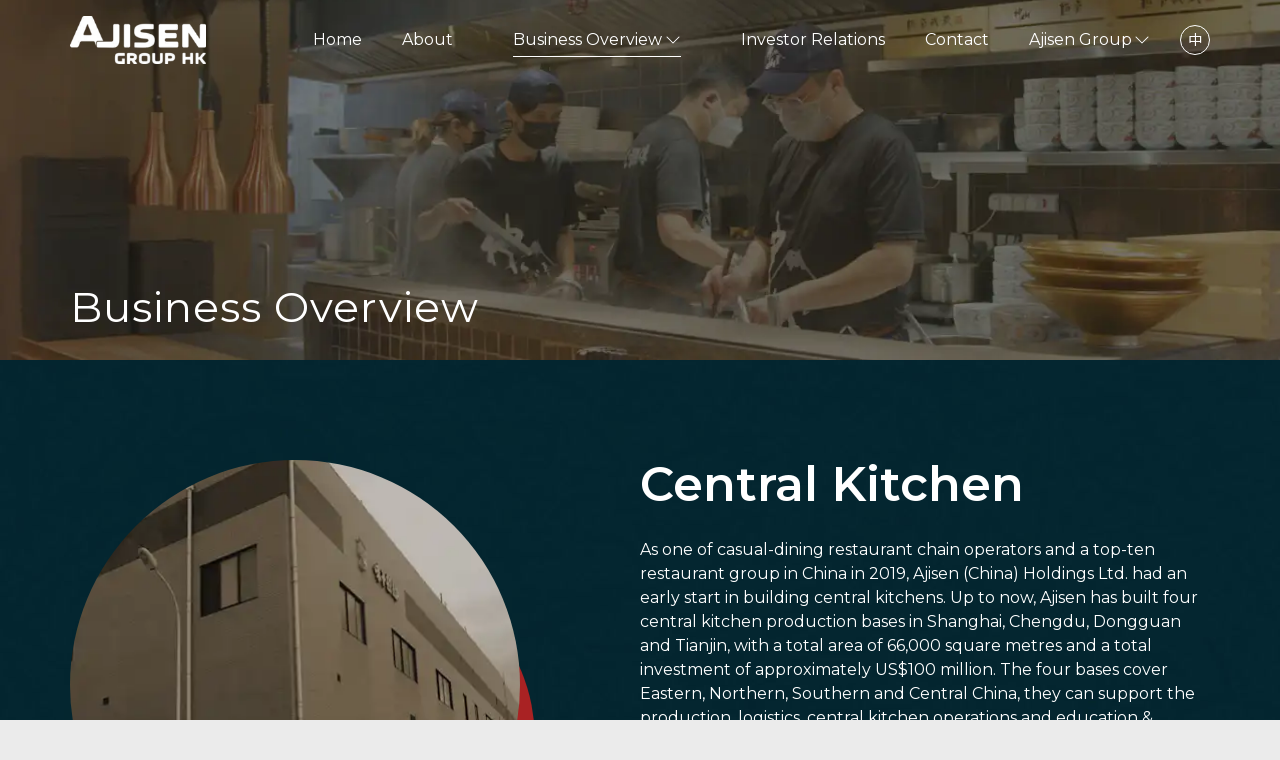

--- FILE ---
content_type: text/html; charset=utf-8
request_url: https://www.ajisen.com.hk/en/business-overview/
body_size: 18579
content:
<!DOCTYPE html><html lang="en-HK"><head><meta charSet="utf-8"/><meta name="viewport" content="width=device-width, initial-scale=1"/><meta name="theme-color" content="#A92223"/><meta data-react-helmet="true" property="og:image:alt" content="Og Ajisen"/><meta data-react-helmet="true" property="og:image:height" content="630"/><meta data-react-helmet="true" property="og:image:width" content="1200"/><meta data-react-helmet="true" property="og:image" content="https://www.ajisen.com.hk/static/OG_Ajisen_3-1e2267d331ac3abbe76d7626074264da.png"/><meta data-react-helmet="true" name="theme-color" content="#A92223"/><meta data-react-helmet="true" property="og:url" content="https://www.ajisen.com.hk/"/><meta data-react-helmet="true" property="og:type" content="website"/><meta data-react-helmet="true" property="og:title" content="Business Overview | Ajisen Group"/><meta data-react-helmet="true" name="description" content="Ajisen (China) Holdings Ltd. Central kitchen. Packaging products. Brands: Ajisen Ramen. Domon Ramen. Menya Musashi. Ramen House Konjiki Hototogisu. Sandaime. "/><meta data-react-helmet="true" property="og:locale:alternate" content="zh_Hant-HK"/><meta data-react-helmet="true" property="og:locale" content="en_HK"/><meta name="generator" content="Gatsby 4.18.2"/><style data-href="/styles.e12c7c9c885ec3ebdd07.css" data-identity="gatsby-global-css">/*! normalize.css v8.0.1 | MIT License | github.com/necolas/normalize.css */html{-webkit-text-size-adjust:100%;line-height:1.15}body{margin:0}main{display:block}h1{font-size:2em;margin:.67em 0}hr{box-sizing:content-box;height:0;overflow:visible}pre{font-family:monospace,monospace;font-size:1em}a{background-color:transparent}abbr[title]{border-bottom:none;text-decoration:underline;-webkit-text-decoration:underline dotted;text-decoration:underline dotted}b,strong{font-weight:bolder}code,kbd,samp{font-family:monospace,monospace;font-size:1em}small{font-size:80%}sub,sup{font-size:75%;line-height:0;position:relative;vertical-align:baseline}sub{bottom:-.25em}sup{top:-.5em}img{border-style:none}button,input,optgroup,select,textarea{font-family:inherit;font-size:100%;line-height:1.15;margin:0}button,input{overflow:visible}button,select{text-transform:none}[type=button],[type=reset],[type=submit],button{-webkit-appearance:button}[type=button]::-moz-focus-inner,[type=reset]::-moz-focus-inner,[type=submit]::-moz-focus-inner,button::-moz-focus-inner{border-style:none;padding:0}[type=button]:-moz-focusring,[type=reset]:-moz-focusring,[type=submit]:-moz-focusring,button:-moz-focusring{outline:1px dotted ButtonText}fieldset{padding:.35em .75em .625em}legend{box-sizing:border-box;color:inherit;display:table;max-width:100%;padding:0;white-space:normal}progress{vertical-align:baseline}textarea{overflow:auto}[type=checkbox],[type=radio]{box-sizing:border-box;padding:0}[type=number]::-webkit-inner-spin-button,[type=number]::-webkit-outer-spin-button{height:auto}[type=search]{-webkit-appearance:textfield;outline-offset:-2px}[type=search]::-webkit-search-decoration{-webkit-appearance:none}::-webkit-file-upload-button{-webkit-appearance:button;font:inherit}details{display:block}summary{display:list-item}[hidden],template{display:none}</style><script>(function(w,d,s,l,i){w[l]=w[l]||[];w[l].push({'gtm.start': new Date().getTime(),event:'gtm.js'});var f=d.getElementsByTagName(s)[0], j=d.createElement(s),dl=l!='dataLayer'?'&l='+l:'';j.async=true;j.src= 'https://www.googletagmanager.com/gtm.js?id='+i+dl+'';f.parentNode.insertBefore(j,f); })(window,document,'script','dataLayer', 'GTM-NLB2SQF');</script><link rel="canonical" href="https://www.ajisen.com.hk/en/business-overview/" data-baseprotocol="https:" data-basehost="www.ajisen.com.hk"/><style data-styled="" data-styled-version="5.3.5">.zAOYP{margin-left:1.2rem;margin-right:1.2rem;}/*!sc*/
@media (min-width:576px){.zAOYP{margin-left:1.8rem;margin-right:1.8rem;}}/*!sc*/
@media (min-width:768px){.zAOYP{margin-left:2.4rem;margin-right:2.4rem;}}/*!sc*/
@media (min-width:992px){.zAOYP{margin:auto;width:960px;}}/*!sc*/
@media (min-width:1200px){.zAOYP{width:1140px;}}/*!sc*/
@media (min-width:1400px){.zAOYP{width:1320px;}}/*!sc*/
data-styled.g1[id="pageContainer__PageContainer-sc-1fn0kkp-0"]{content:"zAOYP,"}/*!sc*/
.gqQSJk__overlay{position:fixed;top:0;left:0;right:0;bottom:0;z-index:1100;overflow:hidden;display:-webkit-box;display:-webkit-flex;display:-ms-flexbox;display:flex;background:#353535;-webkit-transition:-webkit-transform 300ms ease-in-out;-webkit-transition:transform 300ms ease-in-out;transition:transform 300ms ease-in-out;-webkit-transform:translateX(100%);-ms-transform:translateX(100%);transform:translateX(100%);}/*!sc*/
@media (min-width:992px){.gqQSJk__overlay{display:none;}}/*!sc*/
.gqQSJk .ReactModal__Overlay--after-open{-webkit-transform:translateX(0);-ms-transform:translateX(0);transform:translateX(0);}/*!sc*/
.gqQSJk .ReactModal__Overlay--before-close{-webkit-transform:translateX(100%);-ms-transform:translateX(100%);transform:translateX(100%);}/*!sc*/
.gqQSJk__content{outline:none;overflow-y:auto;width:100%;color:#fff;padding:3rem;}/*!sc*/
data-styled.g3[id="mobileMenu__Modal-sc-1dt0v35-0"]{content:"gqQSJk,"}/*!sc*/
.etNqQc{position:fixed;top:0;left:0;width:100%;z-index:1000;-webkit-transition:background-color 300ms ease-in-out;transition:background-color 300ms ease-in-out;background-color:transparent;}/*!sc*/
@media (min-width:992px){.etNqQc{position:absolute;background-color:transparent;}}/*!sc*/
data-styled.g18[id="header__Container-sc-12dtyio-0"]{content:"etNqQc,"}/*!sc*/
.cwZlwi{width:13.6rem;display:block;}/*!sc*/
data-styled.g19[id="header__LogoContainer-sc-12dtyio-1"]{content:"cwZlwi,"}/*!sc*/
.huHZIh{display:-webkit-box;display:-webkit-flex;display:-ms-flexbox;display:flex;-webkit-align-items:flex-end;-webkit-box-align:flex-end;-ms-flex-align:flex-end;align-items:flex-end;height:8rem;padding-bottom:1rem;}/*!sc*/
@media (min-width:992px){.huHZIh{-webkit-align-items:center;-webkit-box-align:center;-ms-flex-align:center;align-items:center;padding-bottom:0;}}/*!sc*/
data-styled.g20[id="header__MenuBar-sc-12dtyio-2"]{content:"huHZIh,"}/*!sc*/
.hoLZJo{-webkit-flex:1;-ms-flex:1;flex:1;}/*!sc*/
data-styled.g21[id="header__Spacer-sc-12dtyio-3"]{content:"hoLZJo,"}/*!sc*/
.llYJAO{display:none;color:#fff;}/*!sc*/
@media (min-width:992px){.llYJAO{display:-webkit-box;display:-webkit-flex;display:-ms-flexbox;display:flex;-webkit-align-items:center;-webkit-box-align:center;-ms-flex-align:center;align-items:center;}}/*!sc*/
data-styled.g22[id="header__LgMenu-sc-12dtyio-4"]{content:"llYJAO,"}/*!sc*/
.dvFqkx{display:-webkit-box;display:-webkit-flex;display:-ms-flexbox;display:flex;-webkit-align-items:center;-webkit-box-align:center;-ms-flex-align:center;align-items:center;}/*!sc*/
data-styled.g23[id="header__MainNav-sc-12dtyio-5"]{content:"dvFqkx,"}/*!sc*/
.eXbSqQ{padding:1rem 2rem;position:relative;font-size:1.4rem;}/*!sc*/
@media (min-width:1200px){.eXbSqQ{font-size:1.6rem;}}/*!sc*/
.eXbSqQ:after{content:"";position:absolute;left:2rem;width:0;bottom:0.5rem;border-bottom:1px solid #fff;-webkit-transition:width 250ms ease-in-out;transition:width 250ms ease-in-out;}/*!sc*/
.eXbSqQ:hover:after{width:calc(100% - 4rem);}/*!sc*/
.eXbSqQ.active:after{width:calc(100% - 4rem);}/*!sc*/
data-styled.g24[id="header__MainNavLink-sc-12dtyio-6"]{content:"eXbSqQ,"}/*!sc*/
.iaICPh{display:-webkit-box;display:-webkit-flex;display:-ms-flexbox;display:flex;-webkit-align-items:center;-webkit-box-align:center;-ms-flex-align:center;align-items:center;}/*!sc*/
data-styled.g25[id="header__BONavLink-sc-12dtyio-7"]{content:"iaICPh,"}/*!sc*/
.gLgRnh{position:fixed;top:8rem;right:0.19999999999999996rem;z-index:2000;-webkit-transform:translateY(-100%);-ms-transform:translateY(-100%);transform:translateY(-100%);padding-bottom:1rem;}/*!sc*/
@media (min-width:576px){.gLgRnh{right:0.8rem;}}/*!sc*/
@media (min-width:768px){.gLgRnh{right:1.4rem;}}/*!sc*/
@media (min-width:992px){.gLgRnh{display:none;}}/*!sc*/
data-styled.g26[id="header__BurgerMenuContainer-sc-12dtyio-8"]{content:"gLgRnh,"}/*!sc*/
.goUowT{padding:1rem;display:inline-block;cursor:pointer;-webkit-transition-property:opacity,filter;transition-property:opacity,filter;-webkit-transition-duration:0.15s;transition-duration:0.15s;-webkit-transition-timing-function:linear;transition-timing-function:linear;font:inherit;color:inherit;text-transform:none;background-color:transparent;border:0;margin:0;overflow:visible;-webkit-transition:opacity 300ms ease-in-out;transition:opacity 300ms ease-in-out;}/*!sc*/
.goUowT:hover{opacity:0.5;}/*!sc*/
data-styled.g27[id="header__BurgerContainer-sc-12dtyio-9"]{content:"goUowT,"}/*!sc*/
.hlitAv{width:3rem;height:2.4rem;display:inline-block;position:relative;}/*!sc*/
data-styled.g28[id="header__BurgerInnerContainer-sc-12dtyio-10"]{content:"hlitAv,"}/*!sc*/
.iDJQqG{display:block;margin-top:-0.2rem;width:3rem;height:0.2rem;background-color:#fff;border-radius:0.2rem;position:absolute;-webkit-transition-property:-webkit-transform;-webkit-transition-property:transform;transition-property:transform;top:auto;bottom:0;-webkit-transform:none;-ms-transform:none;transform:none;-webkit-transition-duration:0.13s;transition-duration:0.13s;-webkit-transition-delay:0.13s;transition-delay:0.13s;-webkit-transition-timing-function:cubic-bezier(0.55,0.055,0.675,0.19);transition-timing-function:cubic-bezier(0.55,0.055,0.675,0.19);}/*!sc*/
.iDJQqG:before{width:3rem;height:0.2rem;background-color:#fff;border-radius:0.2rem;position:absolute;-webkit-transition-property:-webkit-transform;-webkit-transition-property:transform;transition-property:transform;-webkit-transition-duration:0.15s;transition-duration:0.15s;-webkit-transition-timing-function:ease;transition-timing-function:ease;content:"";display:block;top:-1.25rem;-webkit-transform:none;-ms-transform:none;transform:none;-webkit-transition:top 0.12s 0.2s cubic-bezier(0.33333,0.66667,0.66667,1),-webkit-transform 0.13s cubic-bezier(0.55,0.055,0.675,0.19);-webkit-transition:top 0.12s 0.2s cubic-bezier(0.33333,0.66667,0.66667,1),transform 0.13s cubic-bezier(0.55,0.055,0.675,0.19);transition:top 0.12s 0.2s cubic-bezier(0.33333,0.66667,0.66667,1),transform 0.13s cubic-bezier(0.55,0.055,0.675,0.19);}/*!sc*/
data-styled.g29[id="header__Burger-sc-12dtyio-11"]{content:"iDJQqG,"}/*!sc*/
.LtXYd{width:3rem;height:3rem;display:-webkit-box;display:-webkit-flex;display:-ms-flexbox;display:flex;-webkit-box-pack:center;-webkit-justify-content:center;-ms-flex-pack:center;justify-content:center;-webkit-align-items:center;-webkit-box-align:center;-ms-flex-align:center;align-items:center;border:1px solid #fff;border-radius:999px;margin-left:1rem;font-size:1.4rem;}/*!sc*/
data-styled.g30[id="header__LangChangeButton-sc-12dtyio-12"]{content:"LtXYd,"}/*!sc*/
.dNvbsG{position:absolute;left:0;right:0;top:100%;padding:0.5rem;background:rgba(0,0,0,0.5);border-radius:0.5rem;text-align:center;display:none;}/*!sc*/
data-styled.g31[id="header__GlobalNavDropDown-sc-12dtyio-13"]{content:"dNvbsG,"}/*!sc*/
.iIjmGY{display:-webkit-box;display:-webkit-flex;display:-ms-flexbox;display:flex;-webkit-align-items:center;-webkit-box-align:center;-ms-flex-align:center;align-items:center;padding:1rem 2rem;cursor:pointer;position:relative;font-size:1.4rem;}/*!sc*/
.iIjmGY:hover .header__GlobalNavDropDown-sc-12dtyio-13{display:block;}/*!sc*/
@media (min-width:1200px){.iIjmGY{font-size:1.6rem;}}/*!sc*/
data-styled.g32[id="header__GlobalNav-sc-12dtyio-14"]{content:"iIjmGY,"}/*!sc*/
.ikEOzj{display:block;margin-left:0.25rem;}/*!sc*/
data-styled.g33[id="header__GlobalNavIcon-sc-12dtyio-15"]{content:"ikEOzj,"}/*!sc*/
.jFKpup{display:none;position:absolute;left:80%;top:0;width:100;padding:0.5rem;background:rgba(0,0,0,0.5);border-radius:0.5rem;text-align:center;min-width:20rem;}/*!sc*/
data-styled.g34[id="header__SubNav-sc-12dtyio-16"]{content:"jFKpup,"}/*!sc*/
.egNVJ{border-top:1px solid #fff;position:relative;}/*!sc*/
.egNVJ:first-child{border-top:none;}/*!sc*/
data-styled.g35[id="header__GlobalNavLinkContainer-sc-12dtyio-17"]{content:"egNVJ,"}/*!sc*/
.kJnazS:hover .header__SubNav-sc-12dtyio-16{display:block;}/*!sc*/
data-styled.g36[id="header__GlobalNavLinkContainerSub-sc-12dtyio-18"]{content:"kJnazS,"}/*!sc*/
.kajtJo{display:block;padding:0.5rem 1rem;}/*!sc*/
data-styled.g37[id="header__GlobalNavLink-sc-12dtyio-19"]{content:"kajtJo,"}/*!sc*/
.kKKylI{display:block;padding:0.5rem 1rem;opacity:0.8;}/*!sc*/
data-styled.g38[id="header__BrandNavLink-sc-12dtyio-20"]{content:"kKKylI,"}/*!sc*/
.elKusN{font-weight:bold;opacity:1;}/*!sc*/
data-styled.g39[id="header__BrandNavLinkBold-sc-12dtyio-21"]{content:"elKusN,"}/*!sc*/
.kOOPXG{background:#032934;color:#fff;padding-top:8rem;padding-bottom:3rem;}/*!sc*/
data-styled.g40[id="footer__Container-sc-1aqucr3-0"]{content:"kOOPXG,"}/*!sc*/
.hkOWGy{display:-webkit-box;display:-webkit-flex;display:-ms-flexbox;display:flex;-webkit-flex-direction:column;-ms-flex-direction:column;flex-direction:column;-webkit-align-items:center;-webkit-box-align:center;-ms-flex-align:center;align-items:center;}/*!sc*/
@media (min-width:768px){.hkOWGy{-webkit-flex-direction:row;-ms-flex-direction:row;flex-direction:row;-webkit-align-items:flex-start;-webkit-box-align:flex-start;-ms-flex-align:flex-start;align-items:flex-start;}}/*!sc*/
data-styled.g41[id="footer__InnerContainer-sc-1aqucr3-1"]{content:"hkOWGy,"}/*!sc*/
@media (min-width:768px){.cXxIlW{-webkit-flex:1;-ms-flex:1;flex:1;-webkit-align-items:flex-start;-webkit-box-align:flex-start;-ms-flex-align:flex-start;align-items:flex-start;}}/*!sc*/
data-styled.g42[id="footer__LogoOuterContainer-sc-1aqucr3-2"]{content:"cXxIlW,"}/*!sc*/
.hHrGkW{width:20rem;}/*!sc*/
data-styled.g43[id="footer__LogoContainer-sc-1aqucr3-3"]{content:"hHrGkW,"}/*!sc*/
.lewDeX{display:block;padding:2rem;font-size:2rem;}/*!sc*/
data-styled.g44[id="footer__FooterLink-sc-1aqucr3-4"]{content:"lewDeX,"}/*!sc*/
.bBFFas{display:-webkit-box;display:-webkit-flex;display:-ms-flexbox;display:flex;-webkit-flex-direction:column;-ms-flex-direction:column;flex-direction:column;-webkit-align-items:center;-webkit-box-align:center;-ms-flex-align:center;align-items:center;margin-top:2rem;}/*!sc*/
@media (min-width:768px){.bBFFas{-webkit-flex:1;-ms-flex:1;flex:1;-webkit-align-items:flex-start;-webkit-box-align:flex-start;-ms-flex-align:flex-start;align-items:flex-start;margin-top:-2rem;margin-left:-2rem;}}/*!sc*/
data-styled.g45[id="footer__PrimaryNav-sc-1aqucr3-5"]{content:"bBFFas,"}/*!sc*/
.bpegbs{display:-webkit-box;display:-webkit-flex;display:-ms-flexbox;display:flex;-webkit-flex-direction:column;-ms-flex-direction:column;flex-direction:column;-webkit-align-items:center;-webkit-box-align:center;-ms-flex-align:center;align-items:center;}/*!sc*/
@media (min-width:768px){.bpegbs{-webkit-flex:1;-ms-flex:1;flex:1;-webkit-align-items:flex-start;-webkit-box-align:flex-start;-ms-flex-align:flex-start;align-items:flex-start;margin-top:-2rem;margin-left:-2rem;}}/*!sc*/
data-styled.g46[id="footer__SecondaryNav-sc-1aqucr3-6"]{content:"bpegbs,"}/*!sc*/
.eSvcMR{text-align:center;font-size:1.4rem;margin-top:6rem;}/*!sc*/
data-styled.g47[id="footer__Copyright-sc-1aqucr3-7"]{content:"eSvcMR,"}/*!sc*/
.jSQLRf{margin-top:3rem;text-align:center;display:block;font-size:1rem;}/*!sc*/
data-styled.g48[id="footer__Author-sc-1aqucr3-8"]{content:"jSQLRf,"}/*!sc*/
html{-webkit-box-sizing:border-box;-moz-box-sizing:border-box;box-sizing:border-box;height:100%;font-size:62.5%;}/*!sc*/
*,*:before,*:after{-webkit-box-sizing:inherit;-moz-box-sizing:inherit;box-sizing:inherit;-webkit-font-smoothing:antialiased;-moz-osx-font-smoothing:grayscale;}/*!sc*/
body{font-size:1.6rem;font-weight:400;position:relative;min-height:100%;font-family:'Montserrat','Noto Sans TC','Noto Sans SC','Microsoft YaHei',STXihei,Helvetica,Arial,sans-serif;display:-webkit-box;display:-webkit-flex;display:-ms-flexbox;display:flex;line-height:1.5;background-color:#ebebeb;color:#353535;overflow-x:hidden;background-image:url(/static/page_background-83892ee44be1eea6bf386c33c1776f4b.jpg);background-repeat:repeat;background-position:center;}/*!sc*/
h1,h2,h3,h4,h5,h6{font-family:'Montserrat','Noto Sans TC','Noto Sans SC','Microsoft YaHei',STXihei,Helvetica,Arial,sans-serif;font-weight:500;}/*!sc*/
#___gatsby{-webkit-flex:1;-ms-flex:1;flex:1;display:-webkit-box;display:-webkit-flex;display:-ms-flexbox;display:flex;}/*!sc*/
#gatsby-focus-wrapper{-webkit-flex:1;-ms-flex:1;flex:1;display:-webkit-box;display:-webkit-flex;display:-ms-flexbox;display:flex;-webkit-flex-direction:column;-ms-flex-direction:column;flex-direction:column;}/*!sc*/
a{-webkit-text-decoration:unset;text-decoration:unset;color:inherit;-webkit-transition:opacity 300ms ease-in-out;transition:opacity 300ms ease-in-out;}/*!sc*/
a:hover{opacity:0.5;}/*!sc*/
p{margin-bottom:0;}/*!sc*/
p:first-child{margin-top:0;}/*!sc*/
data-styled.g49[id="sc-global-dCIBMT1"]{content:"sc-global-dCIBMT1,"}/*!sc*/
.fhkSVH{height:70vh;position:relative;color:#fff;}/*!sc*/
@media (min-width:768px){.fhkSVH{height:50vh;}}/*!sc*/
data-styled.g50[id="pageHeader__Container-sc-1tv0nq5-0"]{content:"fhkSVH,"}/*!sc*/
.eOwsfm{position:absolute;top:0;left:0;width:100%;height:100%;}/*!sc*/
data-styled.g51[id="pageHeader__BackgroundImage-sc-1tv0nq5-1"]{content:"eOwsfm,"}/*!sc*/
.ksYKfp{position:absolute;left:0;bottom:0;width:100%;}/*!sc*/
data-styled.g52[id="pageHeader__TitleContainer-sc-1tv0nq5-2"]{content:"ksYKfp,"}/*!sc*/
.bfTaMw{font-size:4.2rem;-webkit-letter-spacing:0.5rem;-moz-letter-spacing:0.5rem;-ms-letter-spacing:0.5rem;letter-spacing:0.5rem;}/*!sc*/
.bfTaMw:lang(en){font-weight:400;-webkit-letter-spacing:0.1rem;-moz-letter-spacing:0.1rem;-ms-letter-spacing:0.1rem;letter-spacing:0.1rem;}/*!sc*/
data-styled.g53[id="pageHeader__Title-sc-1tv0nq5-3"]{content:"bfTaMw,"}/*!sc*/
h1,h2,h3,h4,h5,h6{font-weight:600;line-height:1.2;}/*!sc*/
data-styled.g54[id="sc-global-eKfwlP1"]{content:"sc-global-eKfwlP1,"}/*!sc*/
.egTSCm{-webkit-flex:1;-ms-flex:1;flex:1;}/*!sc*/
data-styled.g55[id="layout__Main-sc-h9yoo9-0"]{content:"egTSCm,"}/*!sc*/
.huLLtx{position:fixed;bottom:5rem;right:2rem;opacity:0;-webkit-transition:opacity 0.25s ease-in-out;transition:opacity 0.25s ease-in-out;pointer-events:none;z-index:100;}/*!sc*/
data-styled.g61[id="layout__BackToTopButton-sc-h9yoo9-6"]{content:"huLLtx,"}/*!sc*/
.jRKmNo{display:-webkit-box;display:-webkit-flex;display:-ms-flexbox;display:flex;-webkit-box-pack:center;-webkit-justify-content:center;-ms-flex-pack:center;justify-content:center;-webkit-align-items:center;-webkit-box-align:center;-ms-flex-align:center;align-items:center;background:rgba(0,0,0,0.5);width:5rem;height:5rem;border-radius:50%;cursor:pointer;}/*!sc*/
data-styled.g62[id="layout__BackToTopButtonInner-sc-h9yoo9-7"]{content:"jRKmNo,"}/*!sc*/
.jtWEhd{display:block;width:3rem;height:3rem;}/*!sc*/
data-styled.g63[id="layout__BackToTopImage-sc-h9yoo9-8"]{content:"jtWEhd,"}/*!sc*/
.kQiIM{font-size:3.6rem;color:#fff;margin:0;}/*!sc*/
@media (min-width:992px){.kQiIM{font-size:4.8rem;}}/*!sc*/
.nIFJB{font-size:3.6rem;color:#032934;margin:0;}/*!sc*/
@media (min-width:992px){.nIFJB{font-size:4.8rem;}}/*!sc*/
data-styled.g92[id="typography__SectionTitle-sc-bbot0d-0"]{content:"kQiIM,nIFJB,"}/*!sc*/
.sEvuJ{background:#032934;position:relative;}/*!sc*/
data-styled.g93[id="homepageBrands__Wrapper-sc-127qcv2-0"]{content:"sEvuJ,"}/*!sc*/
.liOQOI{position:absolute;top:0;left:0;right:0;bottom:0;background-image:url(/static/page_background_blue-50f6a9491555d5aaa2e4bd8104f486fb.jpg);background-repeat:repeat;background-position:center top;}/*!sc*/
data-styled.g94[id="homepageBrands__ContainerBackground-sc-127qcv2-1"]{content:"liOQOI,"}/*!sc*/
.kBGgMw{padding-top:5rem;padding-bottom:5rem;position:relative;z-index:1;}/*!sc*/
data-styled.g95[id="homepageBrands__BrandsSection-sc-127qcv2-2"]{content:"kBGgMw,"}/*!sc*/
.jJupoj{display:-webkit-box;display:-webkit-flex;display:-ms-flexbox;display:flex;-webkit-flex-wrap:wrap;-ms-flex-wrap:wrap;flex-wrap:wrap;margin:0 -0.6rem;}/*!sc*/
@media (min-width:576px){.jJupoj{margin-left:-0.9rem;margin-right:-0.9rem;}}/*!sc*/
@media (min-width:768px){.jJupoj{margin-left:-1.2rem;margin-right:-1.2rem;}}/*!sc*/
@media (min-width:992px){.jJupoj{margin-left:-1.6rem;margin-right:-1.6rem;}}/*!sc*/
@media (min-width:1200px){.jJupoj{margin-left:-2rem;margin-right:-2rem;}}/*!sc*/
@media (min-width:1400px){.jJupoj{margin-left:-3rem;margin-right:-3rem;}}/*!sc*/
data-styled.g96[id="homepageBrands__Container-sc-127qcv2-3"]{content:"jJupoj,"}/*!sc*/
.gaxroH{text-align:center;}/*!sc*/
data-styled.g97[id="homepageBrands__Title-sc-127qcv2-4"]{content:"gaxroH,"}/*!sc*/
.iWpLVX{padding:0.6rem;width:50%;display:block;}/*!sc*/
.iWpLVX:first-child{width:100%;margin-bottom:3rem;}/*!sc*/
@media (min-width:576px){.iWpLVX{width:33.33%;padding:0.9rem;}}/*!sc*/
@media (min-width:768px){.iWpLVX{padding:1.2rem;}.iWpLVX:first-child{width:33.33%;-webkit-align-self:center;-ms-flex-item-align:center;align-self:center;margin-bottom:0;}}/*!sc*/
@media (min-width:992px){.iWpLVX{padding:1.6rem;}}/*!sc*/
@media (min-width:1200px){.iWpLVX{width:25%;padding:2rem;}.iWpLVX:first-child{width:25%;}}/*!sc*/
@media (min-width:1400px){.iWpLVX{padding:3rem;}}/*!sc*/
data-styled.g98[id="homepageBrands__Item-sc-127qcv2-5"]{content:"iWpLVX,"}/*!sc*/
.hdFbrJ{border-radius:50%;width:100%;-webkit-transform:translateZ(0);-ms-transform:translateZ(0);transform:translateZ(0);}/*!sc*/
data-styled.g99[id="homepageBrands__Image-sc-127qcv2-6"]{content:"hdFbrJ,"}/*!sc*/
.llENmx{background:#032934;color:#fff;position:relative;pointer-events:none;}/*!sc*/
data-styled.g182[id="textIntroduction__Wrapper-sc-ts3ig2-0"]{content:"llENmx,"}/*!sc*/
.gjxIPC{padding-top:10rem;padding-bottom:10rem;position:relative;z-index:10;}/*!sc*/
data-styled.g183[id="textIntroduction__Container-sc-ts3ig2-1"]{content:"gjxIPC,"}/*!sc*/
.ckekrh{margin-top:5rem;pointer-events:auto;}/*!sc*/
.ckekrh:first-child{margin-top:0;}/*!sc*/
@media (min-width:768px){.ckekrh{display:-webkit-box;display:-webkit-flex;display:-ms-flexbox;display:flex;-webkit-align-items:flex-start;-webkit-box-align:flex-start;-ms-flex-align:flex-start;align-items:flex-start;-webkit-flex-direction:row;-ms-flex-direction:row;flex-direction:row;-webkit-column-gap:2.4rem;column-gap:2.4rem;margin-top:5rem;}}/*!sc*/
@media (min-width:992px){.ckekrh{-webkit-column-gap:3.2rem;column-gap:3.2rem;}}/*!sc*/
@media (min-width:1200px){.ckekrh{-webkit-column-gap:4rem;column-gap:4rem;}}/*!sc*/
@media (min-width:1400px){.ckekrh{-webkit-column-gap:4rem;column-gap:4rem;}}/*!sc*/
.gNlLWd{margin-top:5rem;pointer-events:auto;}/*!sc*/
.gNlLWd:first-child{margin-top:0;}/*!sc*/
@media (min-width:768px){.gNlLWd{display:-webkit-box;display:-webkit-flex;display:-ms-flexbox;display:flex;-webkit-align-items:center;-webkit-box-align:center;-ms-flex-align:center;align-items:center;-webkit-flex-direction:row-reverse;-ms-flex-direction:row-reverse;flex-direction:row-reverse;-webkit-column-gap:2.4rem;column-gap:2.4rem;margin-top:10rem;}}/*!sc*/
@media (min-width:992px){.gNlLWd{-webkit-column-gap:3.2rem;column-gap:3.2rem;}}/*!sc*/
@media (min-width:1200px){.gNlLWd{-webkit-column-gap:4rem;column-gap:4rem;}}/*!sc*/
@media (min-width:1400px){.gNlLWd{-webkit-column-gap:4rem;column-gap:4rem;}}/*!sc*/
data-styled.g184[id="textIntroduction__ContentSection-sc-ts3ig2-2"]{content:"ckekrh,gNlLWd,"}/*!sc*/
.jvnbtA{display:-webkit-box;display:-webkit-flex;display:-ms-flexbox;display:flex;-webkit-box-pack:start;-webkit-justify-content:flex-start;-ms-flex-pack:start;justify-content:flex-start;}/*!sc*/
@media (min-width:768px){.jvnbtA{-webkit-flex:1;-ms-flex:1;flex:1;-webkit-align-self:flex-start;-ms-flex-item-align:start;align-self:flex-start;}}/*!sc*/
.jDHzrL{display:-webkit-box;display:-webkit-flex;display:-ms-flexbox;display:flex;-webkit-box-pack:end;-webkit-justify-content:flex-end;-ms-flex-pack:end;justify-content:flex-end;}/*!sc*/
@media (min-width:768px){.jDHzrL{-webkit-flex:1;-ms-flex:1;flex:1;-webkit-align-self:flex-start;-ms-flex-item-align:start;align-self:flex-start;}}/*!sc*/
data-styled.g185[id="textIntroduction__ImageContainer-sc-ts3ig2-3"]{content:"jvnbtA,jDHzrL,"}/*!sc*/
.jaBBD{position:relative;border-radius:100rem;width:25rem;margin-right:1.5rem;margin-bottom:1rem;max-width:45rem;}/*!sc*/
@media (min-width:768px){.jaBBD{width:80%;}}/*!sc*/
data-styled.g186[id="textIntroduction__ImageWrapper-sc-ts3ig2-4"]{content:"jaBBD,"}/*!sc*/
.jJTask{position:absolute;width:80%;height:80%;bottom:-1rem;right:-1.5rem;background-color:#A92223;border-radius:9999rem;}/*!sc*/
data-styled.g187[id="textIntroduction__Circle-sc-ts3ig2-5"]{content:"jJTask,"}/*!sc*/
.gkxKoO{border-radius:50%;overflow:hidden;-webkit-transform:translateZ(0);-ms-transform:translateZ(0);transform:translateZ(0);}/*!sc*/
data-styled.g188[id="textIntroduction__Image-sc-ts3ig2-6"]{content:"gkxKoO,"}/*!sc*/
@media (min-width:768px){.lfkLk{-webkit-flex:1;-ms-flex:1;flex:1;}}/*!sc*/
data-styled.g189[id="textIntroduction__Content-sc-ts3ig2-7"]{content:"lfkLk,"}/*!sc*/
.bAbVdA{margin-top:4rem;line-height:1;}/*!sc*/
@media (min-width:768px){.bAbVdA{margin-top:0;}}/*!sc*/
data-styled.g190[id="textIntroduction__Title-sc-ts3ig2-8"]{content:"bAbVdA,"}/*!sc*/
.itvfFz{color:#fff;margin-top:3rem;max-width:60rem;margin-left:0;}/*!sc*/
@media (min-width:768px){.itvfFz{margin-top:3rem;}}/*!sc*/
.jNGUBn{color:#fff;margin-top:3rem;max-width:60rem;margin-left:auto;}/*!sc*/
@media (min-width:768px){.jNGUBn{margin-top:0rem;}}/*!sc*/
data-styled.g191[id="textIntroduction__DescriptionContainer-sc-ts3ig2-9"]{content:"itvfFz,jNGUBn,"}/*!sc*/
.fykOKQ{position:absolute;top:0;left:0;right:0;bottom:0;background-image:url(/static/page_background_blue-50f6a9491555d5aaa2e4bd8104f486fb.jpg);background-repeat:repeat;background-position:center;}/*!sc*/
data-styled.g192[id="textIntroduction__ContainerBackground-sc-ts3ig2-10"]{content:"fykOKQ,"}/*!sc*/
.ffTgJl{background:#A92223;padding-top:5rem;padding-bottom:10rem;color:#fff;position:relative;}/*!sc*/
data-styled.g267[id="products__Wrapper-sc-18vdm8d-0"]{content:"ffTgJl,"}/*!sc*/
.ffMnSq{position:absolute;top:0;left:0;right:0;bottom:0;background-image:url(/static/page_background_red-d38f63ec194fd6934269cc95fe4180d3.jpg);background-repeat:repeat;background-position:center;}/*!sc*/
data-styled.g268[id="products__ContainerBackground-sc-18vdm8d-1"]{content:"ffMnSq,"}/*!sc*/
.dqfyEu{position:relative;-webkit-align-items:flex-start;-webkit-box-align:flex-start;-ms-flex-align:flex-start;align-items:flex-start;}/*!sc*/
@media (min-width:768px){.dqfyEu{display:-webkit-box;display:-webkit-flex;display:-ms-flexbox;display:flex;-webkit-column-gap:5.4rem;column-gap:5.4rem;}}/*!sc*/
data-styled.g269[id="products__Container-sc-18vdm8d-2"]{content:"dqfyEu,"}/*!sc*/
@media (min-width:992px){.cuNchy{display:-webkit-box;display:-webkit-flex;display:-ms-flexbox;display:flex;-webkit-flex:1;-ms-flex:1;flex:1;}}/*!sc*/
data-styled.g270[id="products__SectionInfo-sc-18vdm8d-3"]{content:"cuNchy,"}/*!sc*/
.bYSeiz{text-align:center;color:#fff;}/*!sc*/
@media (min-width:768px){.bYSeiz{text-align:left;max-width:23rem;}}/*!sc*/
data-styled.g271[id="products__Title-sc-18vdm8d-4"]{content:"bYSeiz,"}/*!sc*/
.esEAvs{margin:2rem auto 0;max-width:50rem;}/*!sc*/
@media (min-width:768px){.esEAvs{margin-top:1rem;-webkit-flex:1;-ms-flex:1;flex:1;}}/*!sc*/
@media (min-width:992px){.esEAvs{margin-left:8rem;}}/*!sc*/
data-styled.g272[id="products__Description-sc-18vdm8d-5"]{content:"esEAvs,"}/*!sc*/
.JLsII{display:-webkit-box;display:-webkit-flex;display:-ms-flexbox;display:flex;-webkit-flex-wrap:wrap;-ms-flex-wrap:wrap;flex-wrap:wrap;margin-top:2rem;margin-left:-1rem;margin-right:-1rem;}/*!sc*/
@media (min-width:768px){.JLsII{margin-top:-1rem;width:35.4rem;-webkit-flex:0 0 auto;-ms-flex:0 0 auto;flex:0 0 auto;}}/*!sc*/
data-styled.g273[id="products__Supermarkets-sc-18vdm8d-6"]{content:"JLsII,"}/*!sc*/
.eCynpE{width:50%;padding:1rem;text-align:right;}/*!sc*/
.cjYsSX{width:50%;padding:1rem;text-align:left;}/*!sc*/
data-styled.g274[id="products__Supermarket-sc-18vdm8d-7"]{content:"eCynpE,cjYsSX,"}/*!sc*/
.earISB{border-radius:1rem;overflow:hidden;}/*!sc*/
data-styled.g275[id="products__SupermarketLogo-sc-18vdm8d-8"]{content:"earISB,"}/*!sc*/
.kWJgjO{margin-top:5rem;overflow:hidden;position:relative;max-width:100vw;}/*!sc*/
@media (min-width:768px){.kWJgjO{margin-top:6rem;}}/*!sc*/
data-styled.g276[id="products__CarouselWrapper-sc-18vdm8d-9"]{content:"kWJgjO,"}/*!sc*/
.hQWoOs{display:-webkit-box;display:-webkit-flex;display:-ms-flexbox;display:flex;}/*!sc*/
@media (min-width:992px){.hQWoOs{-webkit-box-pack:justify;-webkit-justify-content:space-between;-ms-flex-pack:justify;justify-content:space-between;}}/*!sc*/
data-styled.g277[id="products__ProductContainer-sc-18vdm8d-10"]{content:"hQWoOs,"}/*!sc*/
.jkxfny{position:relative;-webkit-flex:0 0 60%;-ms-flex:0 0 60%;flex:0 0 60%;margin-left:1rem;margin-right:1rem;}/*!sc*/
@media (min-width:768px){.jkxfny{-webkit-flex:0 0 33.333%;-ms-flex:0 0 33.333%;flex:0 0 33.333%;margin-left:2rem;margin-right:2rem;}}/*!sc*/
data-styled.g278[id="products__Product-sc-18vdm8d-11"]{content:"jkxfny,"}/*!sc*/
.fSdoiu{display:-webkit-box;display:-webkit-flex;display:-ms-flexbox;display:flex;height:100%;-webkit-transform:none;-ms-transform:none;transform:none;-webkit-transition:-webkit-transform 0.25s ease-in-out;-webkit-transition:transform 0.25s ease-in-out;transition:transform 0.25s ease-in-out;}/*!sc*/
@media (min-width:1400px){.fSdoiu{max-width:50rem;margin:0 auto;}}/*!sc*/
.llaXaX{display:-webkit-box;display:-webkit-flex;display:-ms-flexbox;display:flex;height:100%;-webkit-transform:scale(0.8);-ms-transform:scale(0.8);transform:scale(0.8);-webkit-transition:-webkit-transform 0.25s ease-in-out;-webkit-transition:transform 0.25s ease-in-out;transition:transform 0.25s ease-in-out;}/*!sc*/
@media (min-width:1400px){.llaXaX{max-width:50rem;margin:0 auto;}}/*!sc*/
data-styled.g279[id="products__ProductInner-sc-18vdm8d-12"]{content:"fSdoiu,llaXaX,"}/*!sc*/
.VFvFI{-webkit-flex:1;-ms-flex:1;flex:1;}/*!sc*/
data-styled.g280[id="products__ProductContent-sc-18vdm8d-13"]{content:"VFvFI,"}/*!sc*/
.cTpdXm{-webkit-transition:opacity 0.25s ease-in-out;transition:opacity 0.25s ease-in-out;opacity:1;}/*!sc*/
.iHHtbg{-webkit-transition:opacity 0.25s ease-in-out;transition:opacity 0.25s ease-in-out;opacity:0.5;}/*!sc*/
data-styled.g281[id="products__ProductImage-sc-18vdm8d-14"]{content:"cTpdXm,iHHtbg,"}/*!sc*/
.kTYUgy{margin-top:4rem;-webkit-transition:opacity 0.25s ease-in-out;transition:opacity 0.25s ease-in-out;opacity:1;}/*!sc*/
.kTYUgz{margin-top:4rem;-webkit-transition:opacity 0.25s ease-in-out;transition:opacity 0.25s ease-in-out;opacity:0;}/*!sc*/
data-styled.g282[id="products__ProductDescription-sc-18vdm8d-15"]{content:"kTYUgy,kTYUgz,"}/*!sc*/
.hyWMvQ{text-align:center;-webkit-writing-mode:vertical-rl;-ms-writing-mode:tb-rl;writing-mode:vertical-rl;font-size:3.4rem;-webkit-letter-spacing:0;-moz-letter-spacing:0;-ms-letter-spacing:0;letter-spacing:0;-webkit-transition:opacity 0.25s ease-in-out;transition:opacity 0.25s ease-in-out;opacity:1;text-orientation:sideways;line-height:1;text-align:left;height:30rem;margin-left:2rem;margin-top:4rem;}/*!sc*/
@media (min-width:1400px){.hyWMvQ{font-size:4rem;}}/*!sc*/
.blyqPB{text-align:center;-webkit-writing-mode:vertical-rl;-ms-writing-mode:tb-rl;writing-mode:vertical-rl;font-size:3.4rem;-webkit-letter-spacing:0;-moz-letter-spacing:0;-ms-letter-spacing:0;letter-spacing:0;-webkit-transition:opacity 0.25s ease-in-out;transition:opacity 0.25s ease-in-out;opacity:0;text-orientation:sideways;line-height:1;text-align:left;height:30rem;margin-left:2rem;margin-top:4rem;}/*!sc*/
@media (min-width:1400px){.blyqPB{font-size:4rem;}}/*!sc*/
data-styled.g283[id="products__ProductName-sc-18vdm8d-16"]{content:"hyWMvQ,blyqPB,"}/*!sc*/
.bPYrdV{position:absolute;top:0;right:0;left:0;bottom:0;}/*!sc*/
data-styled.g284[id="products__Controls-sc-18vdm8d-17"]{content:"bPYrdV,"}/*!sc*/
.LEFbB{position:absolute;top:50%;left:20%;padding:1rem;-webkit-transform:translate(-4.5rem,-3rem);-ms-transform:translate(-4.5rem,-3rem);transform:translate(-4.5rem,-3rem);cursor:pointer;pointer-events:auto;}/*!sc*/
@media (min-width:768px){.LEFbB{left:33.333%;-webkit-transform:translate(-8.5rem,-3rem);-ms-transform:translate(-8.5rem,-3rem);transform:translate(-8.5rem,-3rem);}}/*!sc*/
data-styled.g285[id="products__LeftControl-sc-18vdm8d-18"]{content:"LEFbB,"}/*!sc*/
.citnGJ{width:0;height:0;border-style:solid;border-width:1.25rem 1.25rem 1.25rem 0;border-color:transparent #fff transparent transparent;}/*!sc*/
data-styled.g286[id="products__Left-sc-18vdm8d-19"]{content:"citnGJ,"}/*!sc*/
.gndhMJ{-webkit-transform:scaleX(-1);-ms-transform:scaleX(-1);transform:scaleX(-1);}/*!sc*/
data-styled.g287[id="products__Right-sc-18vdm8d-20"]{content:"gndhMJ,"}/*!sc*/
.iUlLPa{left:unset;right:20%;-webkit-transform:translate(4.5rem,-3rem);-ms-transform:translate(4.5rem,-3rem);transform:translate(4.5rem,-3rem);}/*!sc*/
@media (min-width:768px){.iUlLPa{right:33.333%;-webkit-transform:translate(8.5rem,-3rem);-ms-transform:translate(8.5rem,-3rem);transform:translate(8.5rem,-3rem);}}/*!sc*/
data-styled.g288[id="products__RightControl-sc-18vdm8d-21"]{content:"iUlLPa,"}/*!sc*/
</style><style>.gatsby-image-wrapper{position:relative;overflow:hidden}.gatsby-image-wrapper picture.object-fit-polyfill{position:static!important}.gatsby-image-wrapper img{bottom:0;height:100%;left:0;margin:0;max-width:none;padding:0;position:absolute;right:0;top:0;width:100%;object-fit:cover}.gatsby-image-wrapper [data-main-image]{opacity:0;transform:translateZ(0);transition:opacity .25s linear;will-change:opacity}.gatsby-image-wrapper-constrained{display:inline-block;vertical-align:top}</style><noscript><style>.gatsby-image-wrapper noscript [data-main-image]{opacity:1!important}.gatsby-image-wrapper [data-placeholder-image]{opacity:0!important}</style></noscript><script type="module">const e="undefined"!=typeof HTMLImageElement&&"loading"in HTMLImageElement.prototype;e&&document.body.addEventListener("load",(function(e){const t=e.target;if(void 0===t.dataset.mainImage)return;if(void 0===t.dataset.gatsbyImageSsr)return;let a=null,n=t;for(;null===a&&n;)void 0!==n.parentNode.dataset.gatsbyImageWrapper&&(a=n.parentNode),n=n.parentNode;const o=a.querySelector("[data-placeholder-image]"),r=new Image;r.src=t.currentSrc,r.decode().catch((()=>{})).then((()=>{t.style.opacity=1,o&&(o.style.opacity=0,o.style.transition="opacity 500ms linear")}))}),!0);</script><title data-react-helmet="true">Business Overview | Ajisen Group</title><link data-react-helmet="true" rel="alternate" hrefLang="x-default" href="https://www.ajisen.com.hk"/><link data-react-helmet="true" rel="alternate" hrefLang="en-HK" href="https://www.ajisen.com.hk/en/business-overview/"/><link data-react-helmet="true" rel="alternate" hrefLang="zh-Hant-HK" href="https://www.ajisen.com.hk/business-overview/"/><link data-react-helmet="true" rel="preconnect" href="https://fonts.googleapis.com"/><link data-react-helmet="true" rel="preconnect" href="https://fonts.gstatic.com"/><link data-react-helmet="true" href="https://fonts.googleapis.com/css2?family=Montserrat:wght@400;500;600;700&amp;family=Noto+Sans+TC:wght@400;500;600;700&amp;family=Noto+Sans+SC:wght@400;500;600;700&amp;display=swap" rel="stylesheet"/><link rel="sitemap" type="application/xml" href="/sitemap/sitemap-index.xml"/><link rel="icon" href="/favicon-32x32.png?v=1deb79e4c1514637ac31825800e46f0c" type="image/png"/><link rel="manifest" href="/manifest_en-HK.webmanifest" crossorigin="anonymous"/><link rel="apple-touch-icon" sizes="48x48" href="/icons/icon-48x48.png?v=1deb79e4c1514637ac31825800e46f0c"/><link rel="apple-touch-icon" sizes="72x72" href="/icons/icon-72x72.png?v=1deb79e4c1514637ac31825800e46f0c"/><link rel="apple-touch-icon" sizes="96x96" href="/icons/icon-96x96.png?v=1deb79e4c1514637ac31825800e46f0c"/><link rel="apple-touch-icon" sizes="144x144" href="/icons/icon-144x144.png?v=1deb79e4c1514637ac31825800e46f0c"/><link rel="apple-touch-icon" sizes="192x192" href="/icons/icon-192x192.png?v=1deb79e4c1514637ac31825800e46f0c"/><link rel="apple-touch-icon" sizes="256x256" href="/icons/icon-256x256.png?v=1deb79e4c1514637ac31825800e46f0c"/><link rel="apple-touch-icon" sizes="384x384" href="/icons/icon-384x384.png?v=1deb79e4c1514637ac31825800e46f0c"/><link rel="apple-touch-icon" sizes="512x512" href="/icons/icon-512x512.png?v=1deb79e4c1514637ac31825800e46f0c"/></head><body><noscript><iframe src="https://www.googletagmanager.com/ns.html?id=GTM-NLB2SQF" height="0" width="0" style="display: none; visibility: hidden" aria-hidden="true"></iframe></noscript><div id="___gatsby"><div style="outline:none" tabindex="-1" id="gatsby-focus-wrapper"><div class="header__BurgerMenuContainer-sc-12dtyio-8 gLgRnh"><div class="header__BurgerContainer-sc-12dtyio-9 goUowT"><div class="header__BurgerInnerContainer-sc-12dtyio-10 hlitAv"><div class="header__Burger-sc-12dtyio-11 iDJQqG"></div></div></div></div><header class="header__Container-sc-12dtyio-0 etNqQc"><div class="pageContainer__PageContainer-sc-1fn0kkp-0 zAOYP"><div class="header__MenuBar-sc-12dtyio-2 huHZIh"><a class="header__LogoContainer-sc-12dtyio-1 cwZlwi" href="/en/"><div data-gatsby-image-wrapper="" class="gatsby-image-wrapper gatsby-image-wrapper-constrained"><div style="max-width:200px;display:block"><img alt="" role="presentation" aria-hidden="true" src="data:image/svg+xml;charset=utf-8,%3Csvg height=&#x27;70&#x27; width=&#x27;200&#x27; xmlns=&#x27;http://www.w3.org/2000/svg&#x27; version=&#x27;1.1&#x27;%3E%3C/svg%3E" style="max-width:100%;display:block;position:static"/></div><div aria-hidden="true" data-placeholder-image="" style="opacity:1;transition:opacity 500ms linear"></div><picture><source type="image/webp" data-srcset="https://images.ctfassets.net/ocfj64bjl2y3/2U3OeUJaqHXY01wW1vVbZc/8de3bd3b215f183d34420aee235d97d1/logo.png?w=50&amp;h=18&amp;q=50&amp;fm=webp 50w,https://images.ctfassets.net/ocfj64bjl2y3/2U3OeUJaqHXY01wW1vVbZc/8de3bd3b215f183d34420aee235d97d1/logo.png?w=100&amp;h=35&amp;q=50&amp;fm=webp 100w,https://images.ctfassets.net/ocfj64bjl2y3/2U3OeUJaqHXY01wW1vVbZc/8de3bd3b215f183d34420aee235d97d1/logo.png?w=200&amp;h=70&amp;q=50&amp;fm=webp 200w,https://images.ctfassets.net/ocfj64bjl2y3/2U3OeUJaqHXY01wW1vVbZc/8de3bd3b215f183d34420aee235d97d1/logo.png?w=400&amp;h=140&amp;q=50&amp;fm=webp 400w" sizes="(min-width: 200px) 200px, 100vw"/><img data-gatsby-image-ssr="" data-main-image="" style="opacity:0" sizes="(min-width: 200px) 200px, 100vw" decoding="async" loading="lazy" data-src="https://images.ctfassets.net/ocfj64bjl2y3/2U3OeUJaqHXY01wW1vVbZc/8de3bd3b215f183d34420aee235d97d1/logo.png?w=200&amp;h=70&amp;q=50&amp;fm=png" data-srcset="https://images.ctfassets.net/ocfj64bjl2y3/2U3OeUJaqHXY01wW1vVbZc/8de3bd3b215f183d34420aee235d97d1/logo.png?w=50&amp;h=18&amp;q=50&amp;fm=png 50w,https://images.ctfassets.net/ocfj64bjl2y3/2U3OeUJaqHXY01wW1vVbZc/8de3bd3b215f183d34420aee235d97d1/logo.png?w=100&amp;h=35&amp;q=50&amp;fm=png 100w,https://images.ctfassets.net/ocfj64bjl2y3/2U3OeUJaqHXY01wW1vVbZc/8de3bd3b215f183d34420aee235d97d1/logo.png?w=200&amp;h=70&amp;q=50&amp;fm=png 200w,https://images.ctfassets.net/ocfj64bjl2y3/2U3OeUJaqHXY01wW1vVbZc/8de3bd3b215f183d34420aee235d97d1/logo.png?w=400&amp;h=140&amp;q=50&amp;fm=png 400w" alt="Ajisen Group Logo"/></picture><noscript><picture><source type="image/webp" srcSet="https://images.ctfassets.net/ocfj64bjl2y3/2U3OeUJaqHXY01wW1vVbZc/8de3bd3b215f183d34420aee235d97d1/logo.png?w=50&amp;h=18&amp;q=50&amp;fm=webp 50w,https://images.ctfassets.net/ocfj64bjl2y3/2U3OeUJaqHXY01wW1vVbZc/8de3bd3b215f183d34420aee235d97d1/logo.png?w=100&amp;h=35&amp;q=50&amp;fm=webp 100w,https://images.ctfassets.net/ocfj64bjl2y3/2U3OeUJaqHXY01wW1vVbZc/8de3bd3b215f183d34420aee235d97d1/logo.png?w=200&amp;h=70&amp;q=50&amp;fm=webp 200w,https://images.ctfassets.net/ocfj64bjl2y3/2U3OeUJaqHXY01wW1vVbZc/8de3bd3b215f183d34420aee235d97d1/logo.png?w=400&amp;h=140&amp;q=50&amp;fm=webp 400w" sizes="(min-width: 200px) 200px, 100vw"/><img data-gatsby-image-ssr="" data-main-image="" style="opacity:0" sizes="(min-width: 200px) 200px, 100vw" decoding="async" loading="lazy" src="https://images.ctfassets.net/ocfj64bjl2y3/2U3OeUJaqHXY01wW1vVbZc/8de3bd3b215f183d34420aee235d97d1/logo.png?w=200&amp;h=70&amp;q=50&amp;fm=png" srcSet="https://images.ctfassets.net/ocfj64bjl2y3/2U3OeUJaqHXY01wW1vVbZc/8de3bd3b215f183d34420aee235d97d1/logo.png?w=50&amp;h=18&amp;q=50&amp;fm=png 50w,https://images.ctfassets.net/ocfj64bjl2y3/2U3OeUJaqHXY01wW1vVbZc/8de3bd3b215f183d34420aee235d97d1/logo.png?w=100&amp;h=35&amp;q=50&amp;fm=png 100w,https://images.ctfassets.net/ocfj64bjl2y3/2U3OeUJaqHXY01wW1vVbZc/8de3bd3b215f183d34420aee235d97d1/logo.png?w=200&amp;h=70&amp;q=50&amp;fm=png 200w,https://images.ctfassets.net/ocfj64bjl2y3/2U3OeUJaqHXY01wW1vVbZc/8de3bd3b215f183d34420aee235d97d1/logo.png?w=400&amp;h=140&amp;q=50&amp;fm=png 400w" alt="Ajisen Group Logo"/></picture></noscript><script type="module">const t="undefined"!=typeof HTMLImageElement&&"loading"in HTMLImageElement.prototype;if(t){const t=document.querySelectorAll("img[data-main-image]");for(let e of t){e.dataset.src&&(e.setAttribute("src",e.dataset.src),e.removeAttribute("data-src")),e.dataset.srcset&&(e.setAttribute("srcset",e.dataset.srcset),e.removeAttribute("data-srcset"));const t=e.parentNode.querySelectorAll("source[data-srcset]");for(let e of t)e.setAttribute("srcset",e.dataset.srcset),e.removeAttribute("data-srcset");e.complete&&(e.style.opacity=1,e.parentNode.parentNode.querySelector("[data-placeholder-image]").style.opacity=0)}}</script></div></a><div class="header__Spacer-sc-12dtyio-3 hoLZJo"></div><div class="header__LgMenu-sc-12dtyio-4 llYJAO"><nav class="header__MainNav-sc-12dtyio-5 dvFqkx"><a class="header__MainNavLink-sc-12dtyio-6 eXbSqQ" href="/en/">Home</a><a class="header__MainNavLink-sc-12dtyio-6 eXbSqQ" href="/en/about-us/">About</a><div class="header__GlobalNav-sc-12dtyio-14 iIjmGY"><a aria-current="page" class="header__MainNavLink-sc-12dtyio-6 header__BONavLink-sc-12dtyio-7 eXbSqQ iaICPh active" href="/en/business-overview/">Business Overview<svg stroke="currentColor" fill="currentColor" stroke-width="0" viewBox="0 0 16 16" class="header__GlobalNavIcon-sc-12dtyio-15 ikEOzj" height="1em" width="1em" xmlns="http://www.w3.org/2000/svg"><path fill-rule="evenodd" d="M1.646 4.646a.5.5 0 0 1 .708 0L8 10.293l5.646-5.647a.5.5 0 0 1 .708.708l-6 6a.5.5 0 0 1-.708 0l-6-6a.5.5 0 0 1 0-.708z"></path></svg></a><div class="header__GlobalNavDropDown-sc-12dtyio-13 dNvbsG"><div class="header__GlobalNavLinkContainer-sc-12dtyio-17 egNVJ"><a class="header__BrandNavLink-sc-12dtyio-20 header__BrandNavLinkBold-sc-12dtyio-21 kKKylI elKusN" href="/en/business-overview/#central-kitchen">Central Kitchen</a></div><div class="header__GlobalNavLinkContainer-sc-12dtyio-17 egNVJ"><a class="header__BrandNavLink-sc-12dtyio-20 header__BrandNavLinkBold-sc-12dtyio-21 kKKylI elKusN" href="/en/business-overview/#packing-products">Packing Products</a></div><div class="header__GlobalNavLinkContainer-sc-12dtyio-17 header__GlobalNavLinkContainerSub-sc-12dtyio-18 egNVJ kJnazS"><a class="header__BrandNavLink-sc-12dtyio-20 header__BrandNavLinkBold-sc-12dtyio-21 kKKylI elKusN" href="/en/business-overview/#brands">Restaurants</a><div class="header__SubNav-sc-12dtyio-16 jFKpup"><div class="header__GlobalNavLinkContainer-sc-12dtyio-17 egNVJ"><a class="header__BrandNavLink-sc-12dtyio-20 kKKylI" href="/en/restaurants/ajisen-ramen/">Ajisen Ramen</a></div><div class="header__GlobalNavLinkContainer-sc-12dtyio-17 egNVJ"><a class="header__BrandNavLink-sc-12dtyio-20 kKKylI" href="/en/restaurants/domon/">Domon</a></div><div class="header__GlobalNavLinkContainer-sc-12dtyio-17 egNVJ"><a class="header__BrandNavLink-sc-12dtyio-20 kKKylI" href="/en/restaurants/menya-musashi/">Menya Musashi</a></div><div class="header__GlobalNavLinkContainer-sc-12dtyio-17 egNVJ"><a class="header__BrandNavLink-sc-12dtyio-20 kKKylI" href="/en/restaurants/ramen-house-konjiki-hototogisu/">Ramen House Konjiki Hototogisu</a></div><div class="header__GlobalNavLinkContainer-sc-12dtyio-17 egNVJ"><a class="header__BrandNavLink-sc-12dtyio-20 kKKylI" href="/en/restaurants/ramen-house-hototogisu/">Ramen House Hototogisu</a></div><div class="header__GlobalNavLinkContainer-sc-12dtyio-17 egNVJ"><a class="header__BrandNavLink-sc-12dtyio-20 kKKylI" href="/en/restaurants/sandaime/">Sandaime</a></div><div class="header__GlobalNavLinkContainer-sc-12dtyio-17 egNVJ"><a class="header__BrandNavLink-sc-12dtyio-20 kKKylI" href="/en/restaurants/wakayama/">Wakayama</a></div><div class="header__GlobalNavLinkContainer-sc-12dtyio-17 egNVJ"><a class="header__BrandNavLink-sc-12dtyio-20 kKKylI" href="/en/restaurants/tokyo-shokudo/">Tokyo Shokudo</a></div><div class="header__GlobalNavLinkContainer-sc-12dtyio-17 egNVJ"><a class="header__BrandNavLink-sc-12dtyio-20 kKKylI" href="/en/restaurants/arita-gyu/">Arita Gyu</a></div></div></div></div></div><a class="header__MainNavLink-sc-12dtyio-6 eXbSqQ" href="/en/investor-relationship/">Investor Relations</a><a class="header__MainNavLink-sc-12dtyio-6 eXbSqQ" href="/en/contact-us/">Contact</a></nav><div class="header__GlobalNav-sc-12dtyio-14 iIjmGY">Ajisen Group<svg stroke="currentColor" fill="currentColor" stroke-width="0" viewBox="0 0 16 16" class="header__GlobalNavIcon-sc-12dtyio-15 ikEOzj" height="1em" width="1em" xmlns="http://www.w3.org/2000/svg"><path fill-rule="evenodd" d="M1.646 4.646a.5.5 0 0 1 .708 0L8 10.293l5.646-5.647a.5.5 0 0 1 .708.708l-6 6a.5.5 0 0 1-.708 0l-6-6a.5.5 0 0 1 0-.708z"></path></svg><div class="header__GlobalNavDropDown-sc-12dtyio-13 dNvbsG"><div class="header__GlobalNavLinkContainer-sc-12dtyio-17 egNVJ"><a href="https://www.ajisen.com.cn/" target="_blank" class="header__GlobalNavLink-sc-12dtyio-19 kajtJo">Ajisen Mainland China</a></div><div class="header__GlobalNavLinkContainer-sc-12dtyio-17 egNVJ"><a href="http://www.aji1000.co.jp" target="_blank" class="header__GlobalNavLink-sc-12dtyio-19 kajtJo">Ajisen Ramen Japan</a></div></div></div><a class="header__LangChangeButton-sc-12dtyio-12 LtXYd" href="/business-overview/">中</a></div></div></div></header><main class="layout__Main-sc-h9yoo9-0 egTSCm"><div class="pageHeader__Container-sc-1tv0nq5-0 fhkSVH"><div data-gatsby-image-wrapper="" class="gatsby-image-wrapper pageHeader__BackgroundImage-sc-1tv0nq5-1 eOwsfm"><div aria-hidden="true" style="padding-top:75%"></div><div aria-hidden="true" data-placeholder-image="" style="opacity:1;transition:opacity 500ms linear;background-color:#383828;position:absolute;top:0;left:0;bottom:0;right:0;object-fit:cover"></div><picture><source type="image/webp" data-srcset="https://images.ctfassets.net/ocfj64bjl2y3/6GH37RPDawFDLzXZfR5GnA/056b0ed1c981ae5f6613ada79138eaa2/business_overview.jpg?w=750&amp;h=563&amp;q=50&amp;fm=webp 750w,https://images.ctfassets.net/ocfj64bjl2y3/6GH37RPDawFDLzXZfR5GnA/056b0ed1c981ae5f6613ada79138eaa2/business_overview.jpg?w=1080&amp;h=810&amp;q=50&amp;fm=webp 1080w,https://images.ctfassets.net/ocfj64bjl2y3/6GH37RPDawFDLzXZfR5GnA/056b0ed1c981ae5f6613ada79138eaa2/business_overview.jpg?w=1366&amp;h=1025&amp;q=50&amp;fm=webp 1366w,https://images.ctfassets.net/ocfj64bjl2y3/6GH37RPDawFDLzXZfR5GnA/056b0ed1c981ae5f6613ada79138eaa2/business_overview.jpg?w=1920&amp;h=1440&amp;q=50&amp;fm=webp 1920w" sizes="100vw"/><img data-gatsby-image-ssr="" data-main-image="" style="object-fit:cover;opacity:0" sizes="100vw" decoding="async" loading="lazy" data-src="https://images.ctfassets.net/ocfj64bjl2y3/6GH37RPDawFDLzXZfR5GnA/056b0ed1c981ae5f6613ada79138eaa2/business_overview.jpg?w=750&amp;h=563&amp;fl=progressive&amp;q=50&amp;fm=jpg" data-srcset="https://images.ctfassets.net/ocfj64bjl2y3/6GH37RPDawFDLzXZfR5GnA/056b0ed1c981ae5f6613ada79138eaa2/business_overview.jpg?w=750&amp;h=563&amp;fl=progressive&amp;q=50&amp;fm=jpg 750w,https://images.ctfassets.net/ocfj64bjl2y3/6GH37RPDawFDLzXZfR5GnA/056b0ed1c981ae5f6613ada79138eaa2/business_overview.jpg?w=1080&amp;h=810&amp;fl=progressive&amp;q=50&amp;fm=jpg 1080w,https://images.ctfassets.net/ocfj64bjl2y3/6GH37RPDawFDLzXZfR5GnA/056b0ed1c981ae5f6613ada79138eaa2/business_overview.jpg?w=1366&amp;h=1025&amp;fl=progressive&amp;q=50&amp;fm=jpg 1366w,https://images.ctfassets.net/ocfj64bjl2y3/6GH37RPDawFDLzXZfR5GnA/056b0ed1c981ae5f6613ada79138eaa2/business_overview.jpg?w=1920&amp;h=1440&amp;fl=progressive&amp;q=50&amp;fm=jpg 1920w" alt="Business Overview Header Image"/></picture><noscript><picture><source type="image/webp" srcSet="https://images.ctfassets.net/ocfj64bjl2y3/6GH37RPDawFDLzXZfR5GnA/056b0ed1c981ae5f6613ada79138eaa2/business_overview.jpg?w=750&amp;h=563&amp;q=50&amp;fm=webp 750w,https://images.ctfassets.net/ocfj64bjl2y3/6GH37RPDawFDLzXZfR5GnA/056b0ed1c981ae5f6613ada79138eaa2/business_overview.jpg?w=1080&amp;h=810&amp;q=50&amp;fm=webp 1080w,https://images.ctfassets.net/ocfj64bjl2y3/6GH37RPDawFDLzXZfR5GnA/056b0ed1c981ae5f6613ada79138eaa2/business_overview.jpg?w=1366&amp;h=1025&amp;q=50&amp;fm=webp 1366w,https://images.ctfassets.net/ocfj64bjl2y3/6GH37RPDawFDLzXZfR5GnA/056b0ed1c981ae5f6613ada79138eaa2/business_overview.jpg?w=1920&amp;h=1440&amp;q=50&amp;fm=webp 1920w" sizes="100vw"/><img data-gatsby-image-ssr="" data-main-image="" style="object-fit:cover;opacity:0" sizes="100vw" decoding="async" loading="lazy" src="https://images.ctfassets.net/ocfj64bjl2y3/6GH37RPDawFDLzXZfR5GnA/056b0ed1c981ae5f6613ada79138eaa2/business_overview.jpg?w=750&amp;h=563&amp;fl=progressive&amp;q=50&amp;fm=jpg" srcSet="https://images.ctfassets.net/ocfj64bjl2y3/6GH37RPDawFDLzXZfR5GnA/056b0ed1c981ae5f6613ada79138eaa2/business_overview.jpg?w=750&amp;h=563&amp;fl=progressive&amp;q=50&amp;fm=jpg 750w,https://images.ctfassets.net/ocfj64bjl2y3/6GH37RPDawFDLzXZfR5GnA/056b0ed1c981ae5f6613ada79138eaa2/business_overview.jpg?w=1080&amp;h=810&amp;fl=progressive&amp;q=50&amp;fm=jpg 1080w,https://images.ctfassets.net/ocfj64bjl2y3/6GH37RPDawFDLzXZfR5GnA/056b0ed1c981ae5f6613ada79138eaa2/business_overview.jpg?w=1366&amp;h=1025&amp;fl=progressive&amp;q=50&amp;fm=jpg 1366w,https://images.ctfassets.net/ocfj64bjl2y3/6GH37RPDawFDLzXZfR5GnA/056b0ed1c981ae5f6613ada79138eaa2/business_overview.jpg?w=1920&amp;h=1440&amp;fl=progressive&amp;q=50&amp;fm=jpg 1920w" alt="Business Overview Header Image"/></picture></noscript><script type="module">const t="undefined"!=typeof HTMLImageElement&&"loading"in HTMLImageElement.prototype;if(t){const t=document.querySelectorAll("img[data-main-image]");for(let e of t){e.dataset.src&&(e.setAttribute("src",e.dataset.src),e.removeAttribute("data-src")),e.dataset.srcset&&(e.setAttribute("srcset",e.dataset.srcset),e.removeAttribute("data-srcset"));const t=e.parentNode.querySelectorAll("source[data-srcset]");for(let e of t)e.setAttribute("srcset",e.dataset.srcset),e.removeAttribute("data-srcset");e.complete&&(e.style.opacity=1,e.parentNode.parentNode.querySelector("[data-placeholder-image]").style.opacity=0)}}</script></div><div class="pageHeader__TitleContainer-sc-1tv0nq5-2 ksYKfp"><div class="pageContainer__PageContainer-sc-1fn0kkp-0 zAOYP"><h1 class="pageHeader__Title-sc-1tv0nq5-3 bfTaMw">Business Overview</h1></div></div></div><section class="textIntroduction__Wrapper-sc-ts3ig2-0 llENmx"><div class="textIntroduction__ContainerBackground-sc-ts3ig2-10 fykOKQ"></div><div id="section-0" class="pageContainer__PageContainer-sc-1fn0kkp-0 textIntroduction__Container-sc-ts3ig2-1 zAOYP gjxIPC"><div class="textIntroduction__ContentSection-sc-ts3ig2-2 ckekrh"><div class="textIntroduction__ImageContainer-sc-ts3ig2-3 jvnbtA"><div class="textIntroduction__ImageWrapper-sc-ts3ig2-4 jaBBD"><div class="textIntroduction__Circle-sc-ts3ig2-5 jJTask"></div><div data-gatsby-image-wrapper="" class="gatsby-image-wrapper gatsby-image-wrapper-constrained textIntroduction__Image-sc-ts3ig2-6 gkxKoO"><div style="max-width:450px;display:block"><img alt="" role="presentation" aria-hidden="true" src="data:image/svg+xml;charset=utf-8,%3Csvg height=&#x27;450&#x27; width=&#x27;450&#x27; xmlns=&#x27;http://www.w3.org/2000/svg&#x27; version=&#x27;1.1&#x27;%3E%3C/svg%3E" style="max-width:100%;display:block;position:static"/></div><div aria-hidden="true" data-placeholder-image="" style="opacity:1;transition:opacity 500ms linear;background-color:#584838;position:absolute;top:0;left:0;bottom:0;right:0"></div><picture><source type="image/webp" data-srcset="https://images.ctfassets.net/ocfj64bjl2y3/5XwGrBPcS5brcX5p7LLHr3/c86c67b78e98703ada677e792c2e87a3/_________-08.jpg?w=113&amp;h=113&amp;q=50&amp;fm=webp 113w,https://images.ctfassets.net/ocfj64bjl2y3/5XwGrBPcS5brcX5p7LLHr3/c86c67b78e98703ada677e792c2e87a3/_________-08.jpg?w=225&amp;h=225&amp;q=50&amp;fm=webp 225w,https://images.ctfassets.net/ocfj64bjl2y3/5XwGrBPcS5brcX5p7LLHr3/c86c67b78e98703ada677e792c2e87a3/_________-08.jpg?w=450&amp;h=450&amp;q=50&amp;fm=webp 450w,https://images.ctfassets.net/ocfj64bjl2y3/5XwGrBPcS5brcX5p7LLHr3/c86c67b78e98703ada677e792c2e87a3/_________-08.jpg?w=900&amp;h=900&amp;q=50&amp;fm=webp 900w" sizes="(min-width: 450px) 450px, 100vw"/><img data-gatsby-image-ssr="" data-main-image="" style="opacity:0" sizes="(min-width: 450px) 450px, 100vw" decoding="async" loading="lazy" data-src="https://images.ctfassets.net/ocfj64bjl2y3/5XwGrBPcS5brcX5p7LLHr3/c86c67b78e98703ada677e792c2e87a3/_________-08.jpg?w=450&amp;h=450&amp;fl=progressive&amp;q=50&amp;fm=jpg" data-srcset="https://images.ctfassets.net/ocfj64bjl2y3/5XwGrBPcS5brcX5p7LLHr3/c86c67b78e98703ada677e792c2e87a3/_________-08.jpg?w=113&amp;h=113&amp;fl=progressive&amp;q=50&amp;fm=jpg 113w,https://images.ctfassets.net/ocfj64bjl2y3/5XwGrBPcS5brcX5p7LLHr3/c86c67b78e98703ada677e792c2e87a3/_________-08.jpg?w=225&amp;h=225&amp;fl=progressive&amp;q=50&amp;fm=jpg 225w,https://images.ctfassets.net/ocfj64bjl2y3/5XwGrBPcS5brcX5p7LLHr3/c86c67b78e98703ada677e792c2e87a3/_________-08.jpg?w=450&amp;h=450&amp;fl=progressive&amp;q=50&amp;fm=jpg 450w,https://images.ctfassets.net/ocfj64bjl2y3/5XwGrBPcS5brcX5p7LLHr3/c86c67b78e98703ada677e792c2e87a3/_________-08.jpg?w=900&amp;h=900&amp;fl=progressive&amp;q=50&amp;fm=jpg 900w" alt="中央廚房"/></picture><noscript><picture><source type="image/webp" srcSet="https://images.ctfassets.net/ocfj64bjl2y3/5XwGrBPcS5brcX5p7LLHr3/c86c67b78e98703ada677e792c2e87a3/_________-08.jpg?w=113&amp;h=113&amp;q=50&amp;fm=webp 113w,https://images.ctfassets.net/ocfj64bjl2y3/5XwGrBPcS5brcX5p7LLHr3/c86c67b78e98703ada677e792c2e87a3/_________-08.jpg?w=225&amp;h=225&amp;q=50&amp;fm=webp 225w,https://images.ctfassets.net/ocfj64bjl2y3/5XwGrBPcS5brcX5p7LLHr3/c86c67b78e98703ada677e792c2e87a3/_________-08.jpg?w=450&amp;h=450&amp;q=50&amp;fm=webp 450w,https://images.ctfassets.net/ocfj64bjl2y3/5XwGrBPcS5brcX5p7LLHr3/c86c67b78e98703ada677e792c2e87a3/_________-08.jpg?w=900&amp;h=900&amp;q=50&amp;fm=webp 900w" sizes="(min-width: 450px) 450px, 100vw"/><img data-gatsby-image-ssr="" data-main-image="" style="opacity:0" sizes="(min-width: 450px) 450px, 100vw" decoding="async" loading="lazy" src="https://images.ctfassets.net/ocfj64bjl2y3/5XwGrBPcS5brcX5p7LLHr3/c86c67b78e98703ada677e792c2e87a3/_________-08.jpg?w=450&amp;h=450&amp;fl=progressive&amp;q=50&amp;fm=jpg" srcSet="https://images.ctfassets.net/ocfj64bjl2y3/5XwGrBPcS5brcX5p7LLHr3/c86c67b78e98703ada677e792c2e87a3/_________-08.jpg?w=113&amp;h=113&amp;fl=progressive&amp;q=50&amp;fm=jpg 113w,https://images.ctfassets.net/ocfj64bjl2y3/5XwGrBPcS5brcX5p7LLHr3/c86c67b78e98703ada677e792c2e87a3/_________-08.jpg?w=225&amp;h=225&amp;fl=progressive&amp;q=50&amp;fm=jpg 225w,https://images.ctfassets.net/ocfj64bjl2y3/5XwGrBPcS5brcX5p7LLHr3/c86c67b78e98703ada677e792c2e87a3/_________-08.jpg?w=450&amp;h=450&amp;fl=progressive&amp;q=50&amp;fm=jpg 450w,https://images.ctfassets.net/ocfj64bjl2y3/5XwGrBPcS5brcX5p7LLHr3/c86c67b78e98703ada677e792c2e87a3/_________-08.jpg?w=900&amp;h=900&amp;fl=progressive&amp;q=50&amp;fm=jpg 900w" alt="中央廚房"/></picture></noscript><script type="module">const t="undefined"!=typeof HTMLImageElement&&"loading"in HTMLImageElement.prototype;if(t){const t=document.querySelectorAll("img[data-main-image]");for(let e of t){e.dataset.src&&(e.setAttribute("src",e.dataset.src),e.removeAttribute("data-src")),e.dataset.srcset&&(e.setAttribute("srcset",e.dataset.srcset),e.removeAttribute("data-srcset"));const t=e.parentNode.querySelectorAll("source[data-srcset]");for(let e of t)e.setAttribute("srcset",e.dataset.srcset),e.removeAttribute("data-srcset");e.complete&&(e.style.opacity=1,e.parentNode.parentNode.querySelector("[data-placeholder-image]").style.opacity=0)}}</script></div></div></div><div class="textIntroduction__Content-sc-ts3ig2-7 lfkLk"><h2 color="#fff" class="typography__SectionTitle-sc-bbot0d-0 textIntroduction__Title-sc-ts3ig2-8 kQiIM bAbVdA">Central Kitchen</h2><div class="textIntroduction__DescriptionContainer-sc-ts3ig2-9 itvfFz"><p>As one of casual-dining restaurant chain operators and a top-ten restaurant group in China in 2019, Ajisen (China) Holdings Ltd. had an early start in building central kitchens. Up to now, Ajisen has built four central kitchen production bases in Shanghai, Chengdu, Dongguan and Tianjin, with a total area of 66,000 square metres and a total investment of approximately US$100 million. The four bases cover Eastern, Northern, Southern and Central China, they can support the production, logistics, central kitchen operations and education &#x26; training for the group. Their full operational capacities can potentially support up to 1,800 restaurants nationwide.</p>
<p>The modern food and beverage processing technology is supported by cold chain production, distribution technology and specialisation, intelligence and refinement with the central kitchen as the core. All products are standardised finished products including noodles, seasonings such as onions and garlic. The production process is not only more efficient and products more consistent in taste, but the unified procurement, processing and logistics distribution of raw materials also ensures better food safety and nutrition, ultimately guaranteeing the consistent taste and quality of each bowl of Ajisen ramen.</p></div></div></div><div class="textIntroduction__ContentSection-sc-ts3ig2-2 gNlLWd"><div class="textIntroduction__ImageContainer-sc-ts3ig2-3 jDHzrL"><div class="textIntroduction__ImageWrapper-sc-ts3ig2-4 jaBBD"><div class="textIntroduction__Circle-sc-ts3ig2-5 jJTask"></div><div data-gatsby-image-wrapper="" class="gatsby-image-wrapper gatsby-image-wrapper-constrained textIntroduction__Image-sc-ts3ig2-6 gkxKoO"><div style="max-width:450px;display:block"><img alt="" role="presentation" aria-hidden="true" src="data:image/svg+xml;charset=utf-8,%3Csvg height=&#x27;450&#x27; width=&#x27;450&#x27; xmlns=&#x27;http://www.w3.org/2000/svg&#x27; version=&#x27;1.1&#x27;%3E%3C/svg%3E" style="max-width:100%;display:block;position:static"/></div><div aria-hidden="true" data-placeholder-image="" style="opacity:1;transition:opacity 500ms linear;background-color:#181808;position:absolute;top:0;left:0;bottom:0;right:0"></div><picture><source type="image/webp" data-srcset="https://images.ctfassets.net/ocfj64bjl2y3/01dJS2SKppXrCJWCRLZrJM/5cabf61f0720eb636bc194f1fe92f12f/IMG_03175.jpg?w=113&amp;h=113&amp;q=50&amp;fm=webp 113w,https://images.ctfassets.net/ocfj64bjl2y3/01dJS2SKppXrCJWCRLZrJM/5cabf61f0720eb636bc194f1fe92f12f/IMG_03175.jpg?w=225&amp;h=225&amp;q=50&amp;fm=webp 225w,https://images.ctfassets.net/ocfj64bjl2y3/01dJS2SKppXrCJWCRLZrJM/5cabf61f0720eb636bc194f1fe92f12f/IMG_03175.jpg?w=450&amp;h=450&amp;q=50&amp;fm=webp 450w,https://images.ctfassets.net/ocfj64bjl2y3/01dJS2SKppXrCJWCRLZrJM/5cabf61f0720eb636bc194f1fe92f12f/IMG_03175.jpg?w=900&amp;h=900&amp;q=50&amp;fm=webp 900w" sizes="(min-width: 450px) 450px, 100vw"/><img data-gatsby-image-ssr="" data-main-image="" style="opacity:0" sizes="(min-width: 450px) 450px, 100vw" decoding="async" loading="lazy" data-src="https://images.ctfassets.net/ocfj64bjl2y3/01dJS2SKppXrCJWCRLZrJM/5cabf61f0720eb636bc194f1fe92f12f/IMG_03175.jpg?w=450&amp;h=450&amp;fl=progressive&amp;q=50&amp;fm=jpg" data-srcset="https://images.ctfassets.net/ocfj64bjl2y3/01dJS2SKppXrCJWCRLZrJM/5cabf61f0720eb636bc194f1fe92f12f/IMG_03175.jpg?w=113&amp;h=113&amp;fl=progressive&amp;q=50&amp;fm=jpg 113w,https://images.ctfassets.net/ocfj64bjl2y3/01dJS2SKppXrCJWCRLZrJM/5cabf61f0720eb636bc194f1fe92f12f/IMG_03175.jpg?w=225&amp;h=225&amp;fl=progressive&amp;q=50&amp;fm=jpg 225w,https://images.ctfassets.net/ocfj64bjl2y3/01dJS2SKppXrCJWCRLZrJM/5cabf61f0720eb636bc194f1fe92f12f/IMG_03175.jpg?w=450&amp;h=450&amp;fl=progressive&amp;q=50&amp;fm=jpg 450w,https://images.ctfassets.net/ocfj64bjl2y3/01dJS2SKppXrCJWCRLZrJM/5cabf61f0720eb636bc194f1fe92f12f/IMG_03175.jpg?w=900&amp;h=900&amp;fl=progressive&amp;q=50&amp;fm=jpg 900w"/></picture><noscript><picture><source type="image/webp" srcSet="https://images.ctfassets.net/ocfj64bjl2y3/01dJS2SKppXrCJWCRLZrJM/5cabf61f0720eb636bc194f1fe92f12f/IMG_03175.jpg?w=113&amp;h=113&amp;q=50&amp;fm=webp 113w,https://images.ctfassets.net/ocfj64bjl2y3/01dJS2SKppXrCJWCRLZrJM/5cabf61f0720eb636bc194f1fe92f12f/IMG_03175.jpg?w=225&amp;h=225&amp;q=50&amp;fm=webp 225w,https://images.ctfassets.net/ocfj64bjl2y3/01dJS2SKppXrCJWCRLZrJM/5cabf61f0720eb636bc194f1fe92f12f/IMG_03175.jpg?w=450&amp;h=450&amp;q=50&amp;fm=webp 450w,https://images.ctfassets.net/ocfj64bjl2y3/01dJS2SKppXrCJWCRLZrJM/5cabf61f0720eb636bc194f1fe92f12f/IMG_03175.jpg?w=900&amp;h=900&amp;q=50&amp;fm=webp 900w" sizes="(min-width: 450px) 450px, 100vw"/><img data-gatsby-image-ssr="" data-main-image="" style="opacity:0" sizes="(min-width: 450px) 450px, 100vw" decoding="async" loading="lazy" src="https://images.ctfassets.net/ocfj64bjl2y3/01dJS2SKppXrCJWCRLZrJM/5cabf61f0720eb636bc194f1fe92f12f/IMG_03175.jpg?w=450&amp;h=450&amp;fl=progressive&amp;q=50&amp;fm=jpg" srcSet="https://images.ctfassets.net/ocfj64bjl2y3/01dJS2SKppXrCJWCRLZrJM/5cabf61f0720eb636bc194f1fe92f12f/IMG_03175.jpg?w=113&amp;h=113&amp;fl=progressive&amp;q=50&amp;fm=jpg 113w,https://images.ctfassets.net/ocfj64bjl2y3/01dJS2SKppXrCJWCRLZrJM/5cabf61f0720eb636bc194f1fe92f12f/IMG_03175.jpg?w=225&amp;h=225&amp;fl=progressive&amp;q=50&amp;fm=jpg 225w,https://images.ctfassets.net/ocfj64bjl2y3/01dJS2SKppXrCJWCRLZrJM/5cabf61f0720eb636bc194f1fe92f12f/IMG_03175.jpg?w=450&amp;h=450&amp;fl=progressive&amp;q=50&amp;fm=jpg 450w,https://images.ctfassets.net/ocfj64bjl2y3/01dJS2SKppXrCJWCRLZrJM/5cabf61f0720eb636bc194f1fe92f12f/IMG_03175.jpg?w=900&amp;h=900&amp;fl=progressive&amp;q=50&amp;fm=jpg 900w"/></picture></noscript><script type="module">const t="undefined"!=typeof HTMLImageElement&&"loading"in HTMLImageElement.prototype;if(t){const t=document.querySelectorAll("img[data-main-image]");for(let e of t){e.dataset.src&&(e.setAttribute("src",e.dataset.src),e.removeAttribute("data-src")),e.dataset.srcset&&(e.setAttribute("srcset",e.dataset.srcset),e.removeAttribute("data-srcset"));const t=e.parentNode.querySelectorAll("source[data-srcset]");for(let e of t)e.setAttribute("srcset",e.dataset.srcset),e.removeAttribute("data-srcset");e.complete&&(e.style.opacity=1,e.parentNode.parentNode.querySelector("[data-placeholder-image]").style.opacity=0)}}</script></div></div></div><div class="textIntroduction__Content-sc-ts3ig2-7 lfkLk"><div class="textIntroduction__DescriptionContainer-sc-ts3ig2-9 jNGUBn"><p>While constantly improving its management and providing the freshest and tastiest products with consistent quality, Ajisen central kitchen also pays attention to energy conservation and environmental protection, actively practising its corporate social responsibility. In terms of protein, fat, and calcium content in bone broth, there is no fundamental difference between the central kitchen and the traditional processes. However, the comprehensive energy consumption of producing pork bone broth in the central kitchen is only 34% - 45% of the traditional method, which is a significant energy saving.</p>
<p>The Ajisen central kitchen model has been unanimously recognised by authoritative experts in the industry, who believe that central kitchen production can effectively control quality, food safety and improve efficiency, while maintaining consistency and stability in restaurant production. The development of a central kitchen model for restaurant chains can effectively improve the comprehensive utilisation of resources and environmental protection standards in the restaurant industry, as well as fundamentally protect food safety in the restaurant industry. This model will be the inevitable direction for the future development of the F&#x26;B industry.</p></div></div></div></div></section><section id="packing-products" class="products__Wrapper-sc-18vdm8d-0 ffTgJl"><div class="products__ContainerBackground-sc-18vdm8d-1 ffMnSq"></div><div class="pageContainer__PageContainer-sc-1fn0kkp-0 products__Container-sc-18vdm8d-2 zAOYP dqfyEu"><div class="products__SectionInfo-sc-18vdm8d-3 cuNchy"><h2 class="typography__SectionTitle-sc-bbot0d-0 products__Title-sc-18vdm8d-4 nIFJB bYSeiz">Packing Products</h2><div class="products__Description-sc-18vdm8d-5 esEAvs"><p>Ajisen group (Hong Kong) will keep developing a wide range of products, and we believe that there will be more varieties of products for customers to choose from in the near future.</p></div></div><div class="products__Supermarkets-sc-18vdm8d-6 JLsII"><div class="products__Supermarket-sc-18vdm8d-7 eCynpE"><div data-gatsby-image-wrapper="" class="gatsby-image-wrapper gatsby-image-wrapper-constrained products__SupermarketLogo-sc-18vdm8d-8 earISB"><div style="max-width:185px;display:block"><img alt="" role="presentation" aria-hidden="true" src="data:image/svg+xml;charset=utf-8,%3Csvg height=&#x27;40&#x27; width=&#x27;185&#x27; xmlns=&#x27;http://www.w3.org/2000/svg&#x27; version=&#x27;1.1&#x27;%3E%3C/svg%3E" style="max-width:100%;display:block;position:static"/></div><div aria-hidden="true" data-placeholder-image="" style="opacity:1;transition:opacity 500ms linear"></div><picture><source type="image/webp" data-srcset="https://images.ctfassets.net/ocfj64bjl2y3/6E9VVx8IuRLRqvK3mdNKAT/f494d125781a20333194e5c0b2e2d9e1/jusco.png?w=42&amp;h=9&amp;q=50&amp;fm=webp 42w,https://images.ctfassets.net/ocfj64bjl2y3/6E9VVx8IuRLRqvK3mdNKAT/f494d125781a20333194e5c0b2e2d9e1/jusco.png?w=83&amp;h=18&amp;q=50&amp;fm=webp 83w,https://images.ctfassets.net/ocfj64bjl2y3/6E9VVx8IuRLRqvK3mdNKAT/f494d125781a20333194e5c0b2e2d9e1/jusco.png?w=166&amp;h=36&amp;q=50&amp;fm=webp 166w" sizes="(min-width: 166px) 166px, 100vw"/><img data-gatsby-image-ssr="" data-main-image="" style="opacity:0" sizes="(min-width: 166px) 166px, 100vw" decoding="async" loading="lazy" data-src="https://images.ctfassets.net/ocfj64bjl2y3/6E9VVx8IuRLRqvK3mdNKAT/f494d125781a20333194e5c0b2e2d9e1/jusco.png?w=166&amp;h=36&amp;q=50&amp;fm=png" data-srcset="https://images.ctfassets.net/ocfj64bjl2y3/6E9VVx8IuRLRqvK3mdNKAT/f494d125781a20333194e5c0b2e2d9e1/jusco.png?w=42&amp;h=9&amp;q=50&amp;fm=png 42w,https://images.ctfassets.net/ocfj64bjl2y3/6E9VVx8IuRLRqvK3mdNKAT/f494d125781a20333194e5c0b2e2d9e1/jusco.png?w=83&amp;h=18&amp;q=50&amp;fm=png 83w,https://images.ctfassets.net/ocfj64bjl2y3/6E9VVx8IuRLRqvK3mdNKAT/f494d125781a20333194e5c0b2e2d9e1/jusco.png?w=166&amp;h=36&amp;q=50&amp;fm=png 166w" alt="Jusco"/></picture><noscript><picture><source type="image/webp" srcSet="https://images.ctfassets.net/ocfj64bjl2y3/6E9VVx8IuRLRqvK3mdNKAT/f494d125781a20333194e5c0b2e2d9e1/jusco.png?w=42&amp;h=9&amp;q=50&amp;fm=webp 42w,https://images.ctfassets.net/ocfj64bjl2y3/6E9VVx8IuRLRqvK3mdNKAT/f494d125781a20333194e5c0b2e2d9e1/jusco.png?w=83&amp;h=18&amp;q=50&amp;fm=webp 83w,https://images.ctfassets.net/ocfj64bjl2y3/6E9VVx8IuRLRqvK3mdNKAT/f494d125781a20333194e5c0b2e2d9e1/jusco.png?w=166&amp;h=36&amp;q=50&amp;fm=webp 166w" sizes="(min-width: 166px) 166px, 100vw"/><img data-gatsby-image-ssr="" data-main-image="" style="opacity:0" sizes="(min-width: 166px) 166px, 100vw" decoding="async" loading="lazy" src="https://images.ctfassets.net/ocfj64bjl2y3/6E9VVx8IuRLRqvK3mdNKAT/f494d125781a20333194e5c0b2e2d9e1/jusco.png?w=166&amp;h=36&amp;q=50&amp;fm=png" srcSet="https://images.ctfassets.net/ocfj64bjl2y3/6E9VVx8IuRLRqvK3mdNKAT/f494d125781a20333194e5c0b2e2d9e1/jusco.png?w=42&amp;h=9&amp;q=50&amp;fm=png 42w,https://images.ctfassets.net/ocfj64bjl2y3/6E9VVx8IuRLRqvK3mdNKAT/f494d125781a20333194e5c0b2e2d9e1/jusco.png?w=83&amp;h=18&amp;q=50&amp;fm=png 83w,https://images.ctfassets.net/ocfj64bjl2y3/6E9VVx8IuRLRqvK3mdNKAT/f494d125781a20333194e5c0b2e2d9e1/jusco.png?w=166&amp;h=36&amp;q=50&amp;fm=png 166w" alt="Jusco"/></picture></noscript><script type="module">const t="undefined"!=typeof HTMLImageElement&&"loading"in HTMLImageElement.prototype;if(t){const t=document.querySelectorAll("img[data-main-image]");for(let e of t){e.dataset.src&&(e.setAttribute("src",e.dataset.src),e.removeAttribute("data-src")),e.dataset.srcset&&(e.setAttribute("srcset",e.dataset.srcset),e.removeAttribute("data-srcset"));const t=e.parentNode.querySelectorAll("source[data-srcset]");for(let e of t)e.setAttribute("srcset",e.dataset.srcset),e.removeAttribute("data-srcset");e.complete&&(e.style.opacity=1,e.parentNode.parentNode.querySelector("[data-placeholder-image]").style.opacity=0)}}</script></div></div><div class="products__Supermarket-sc-18vdm8d-7 cjYsSX"></div><div class="products__Supermarket-sc-18vdm8d-7 eCynpE"><div data-gatsby-image-wrapper="" class="gatsby-image-wrapper gatsby-image-wrapper-constrained products__SupermarketLogo-sc-18vdm8d-8 earISB"><div style="max-width:185px;display:block"><img alt="" role="presentation" aria-hidden="true" src="data:image/svg+xml;charset=utf-8,%3Csvg height=&#x27;40&#x27; width=&#x27;185&#x27; xmlns=&#x27;http://www.w3.org/2000/svg&#x27; version=&#x27;1.1&#x27;%3E%3C/svg%3E" style="max-width:100%;display:block;position:static"/></div><div aria-hidden="true" data-placeholder-image="" style="opacity:1;transition:opacity 500ms linear"></div><picture><source type="image/webp" data-srcset="https://images.ctfassets.net/ocfj64bjl2y3/5X1gRxaNBgHJZkJk78DEfK/02be7b0448de1bfb6fd0fef6aa92263b/parknshop.png?w=42&amp;h=9&amp;q=50&amp;fm=webp 42w,https://images.ctfassets.net/ocfj64bjl2y3/5X1gRxaNBgHJZkJk78DEfK/02be7b0448de1bfb6fd0fef6aa92263b/parknshop.png?w=83&amp;h=18&amp;q=50&amp;fm=webp 83w,https://images.ctfassets.net/ocfj64bjl2y3/5X1gRxaNBgHJZkJk78DEfK/02be7b0448de1bfb6fd0fef6aa92263b/parknshop.png?w=166&amp;h=36&amp;q=50&amp;fm=webp 166w" sizes="(min-width: 166px) 166px, 100vw"/><img data-gatsby-image-ssr="" data-main-image="" style="opacity:0" sizes="(min-width: 166px) 166px, 100vw" decoding="async" loading="lazy" data-src="https://images.ctfassets.net/ocfj64bjl2y3/5X1gRxaNBgHJZkJk78DEfK/02be7b0448de1bfb6fd0fef6aa92263b/parknshop.png?w=166&amp;h=36&amp;q=50&amp;fm=png" data-srcset="https://images.ctfassets.net/ocfj64bjl2y3/5X1gRxaNBgHJZkJk78DEfK/02be7b0448de1bfb6fd0fef6aa92263b/parknshop.png?w=42&amp;h=9&amp;q=50&amp;fm=png 42w,https://images.ctfassets.net/ocfj64bjl2y3/5X1gRxaNBgHJZkJk78DEfK/02be7b0448de1bfb6fd0fef6aa92263b/parknshop.png?w=83&amp;h=18&amp;q=50&amp;fm=png 83w,https://images.ctfassets.net/ocfj64bjl2y3/5X1gRxaNBgHJZkJk78DEfK/02be7b0448de1bfb6fd0fef6aa92263b/parknshop.png?w=166&amp;h=36&amp;q=50&amp;fm=png 166w" alt="Parknshop"/></picture><noscript><picture><source type="image/webp" srcSet="https://images.ctfassets.net/ocfj64bjl2y3/5X1gRxaNBgHJZkJk78DEfK/02be7b0448de1bfb6fd0fef6aa92263b/parknshop.png?w=42&amp;h=9&amp;q=50&amp;fm=webp 42w,https://images.ctfassets.net/ocfj64bjl2y3/5X1gRxaNBgHJZkJk78DEfK/02be7b0448de1bfb6fd0fef6aa92263b/parknshop.png?w=83&amp;h=18&amp;q=50&amp;fm=webp 83w,https://images.ctfassets.net/ocfj64bjl2y3/5X1gRxaNBgHJZkJk78DEfK/02be7b0448de1bfb6fd0fef6aa92263b/parknshop.png?w=166&amp;h=36&amp;q=50&amp;fm=webp 166w" sizes="(min-width: 166px) 166px, 100vw"/><img data-gatsby-image-ssr="" data-main-image="" style="opacity:0" sizes="(min-width: 166px) 166px, 100vw" decoding="async" loading="lazy" src="https://images.ctfassets.net/ocfj64bjl2y3/5X1gRxaNBgHJZkJk78DEfK/02be7b0448de1bfb6fd0fef6aa92263b/parknshop.png?w=166&amp;h=36&amp;q=50&amp;fm=png" srcSet="https://images.ctfassets.net/ocfj64bjl2y3/5X1gRxaNBgHJZkJk78DEfK/02be7b0448de1bfb6fd0fef6aa92263b/parknshop.png?w=42&amp;h=9&amp;q=50&amp;fm=png 42w,https://images.ctfassets.net/ocfj64bjl2y3/5X1gRxaNBgHJZkJk78DEfK/02be7b0448de1bfb6fd0fef6aa92263b/parknshop.png?w=83&amp;h=18&amp;q=50&amp;fm=png 83w,https://images.ctfassets.net/ocfj64bjl2y3/5X1gRxaNBgHJZkJk78DEfK/02be7b0448de1bfb6fd0fef6aa92263b/parknshop.png?w=166&amp;h=36&amp;q=50&amp;fm=png 166w" alt="Parknshop"/></picture></noscript><script type="module">const t="undefined"!=typeof HTMLImageElement&&"loading"in HTMLImageElement.prototype;if(t){const t=document.querySelectorAll("img[data-main-image]");for(let e of t){e.dataset.src&&(e.setAttribute("src",e.dataset.src),e.removeAttribute("data-src")),e.dataset.srcset&&(e.setAttribute("srcset",e.dataset.srcset),e.removeAttribute("data-srcset"));const t=e.parentNode.querySelectorAll("source[data-srcset]");for(let e of t)e.setAttribute("srcset",e.dataset.srcset),e.removeAttribute("data-srcset");e.complete&&(e.style.opacity=1,e.parentNode.parentNode.querySelector("[data-placeholder-image]").style.opacity=0)}}</script></div></div><div class="products__Supermarket-sc-18vdm8d-7 cjYsSX"><div data-gatsby-image-wrapper="" class="gatsby-image-wrapper gatsby-image-wrapper-constrained products__SupermarketLogo-sc-18vdm8d-8 earISB"><div style="max-width:185px;display:block"><img alt="" role="presentation" aria-hidden="true" src="data:image/svg+xml;charset=utf-8,%3Csvg height=&#x27;40&#x27; width=&#x27;185&#x27; xmlns=&#x27;http://www.w3.org/2000/svg&#x27; version=&#x27;1.1&#x27;%3E%3C/svg%3E" style="max-width:100%;display:block;position:static"/></div><div aria-hidden="true" data-placeholder-image="" style="opacity:1;transition:opacity 500ms linear"></div><picture><source type="image/webp" data-srcset="https://images.ctfassets.net/ocfj64bjl2y3/6dVLfkCnESGeuPwno4dogJ/2db40cf6e807ab6d2cd004059a11c5c2/wellcome.png?w=42&amp;h=9&amp;q=50&amp;fm=webp 42w,https://images.ctfassets.net/ocfj64bjl2y3/6dVLfkCnESGeuPwno4dogJ/2db40cf6e807ab6d2cd004059a11c5c2/wellcome.png?w=83&amp;h=18&amp;q=50&amp;fm=webp 83w,https://images.ctfassets.net/ocfj64bjl2y3/6dVLfkCnESGeuPwno4dogJ/2db40cf6e807ab6d2cd004059a11c5c2/wellcome.png?w=166&amp;h=36&amp;q=50&amp;fm=webp 166w" sizes="(min-width: 166px) 166px, 100vw"/><img data-gatsby-image-ssr="" data-main-image="" style="opacity:0" sizes="(min-width: 166px) 166px, 100vw" decoding="async" loading="lazy" data-src="https://images.ctfassets.net/ocfj64bjl2y3/6dVLfkCnESGeuPwno4dogJ/2db40cf6e807ab6d2cd004059a11c5c2/wellcome.png?w=166&amp;h=36&amp;q=50&amp;fm=png" data-srcset="https://images.ctfassets.net/ocfj64bjl2y3/6dVLfkCnESGeuPwno4dogJ/2db40cf6e807ab6d2cd004059a11c5c2/wellcome.png?w=42&amp;h=9&amp;q=50&amp;fm=png 42w,https://images.ctfassets.net/ocfj64bjl2y3/6dVLfkCnESGeuPwno4dogJ/2db40cf6e807ab6d2cd004059a11c5c2/wellcome.png?w=83&amp;h=18&amp;q=50&amp;fm=png 83w,https://images.ctfassets.net/ocfj64bjl2y3/6dVLfkCnESGeuPwno4dogJ/2db40cf6e807ab6d2cd004059a11c5c2/wellcome.png?w=166&amp;h=36&amp;q=50&amp;fm=png 166w" alt="Wellcome"/></picture><noscript><picture><source type="image/webp" srcSet="https://images.ctfassets.net/ocfj64bjl2y3/6dVLfkCnESGeuPwno4dogJ/2db40cf6e807ab6d2cd004059a11c5c2/wellcome.png?w=42&amp;h=9&amp;q=50&amp;fm=webp 42w,https://images.ctfassets.net/ocfj64bjl2y3/6dVLfkCnESGeuPwno4dogJ/2db40cf6e807ab6d2cd004059a11c5c2/wellcome.png?w=83&amp;h=18&amp;q=50&amp;fm=webp 83w,https://images.ctfassets.net/ocfj64bjl2y3/6dVLfkCnESGeuPwno4dogJ/2db40cf6e807ab6d2cd004059a11c5c2/wellcome.png?w=166&amp;h=36&amp;q=50&amp;fm=webp 166w" sizes="(min-width: 166px) 166px, 100vw"/><img data-gatsby-image-ssr="" data-main-image="" style="opacity:0" sizes="(min-width: 166px) 166px, 100vw" decoding="async" loading="lazy" src="https://images.ctfassets.net/ocfj64bjl2y3/6dVLfkCnESGeuPwno4dogJ/2db40cf6e807ab6d2cd004059a11c5c2/wellcome.png?w=166&amp;h=36&amp;q=50&amp;fm=png" srcSet="https://images.ctfassets.net/ocfj64bjl2y3/6dVLfkCnESGeuPwno4dogJ/2db40cf6e807ab6d2cd004059a11c5c2/wellcome.png?w=42&amp;h=9&amp;q=50&amp;fm=png 42w,https://images.ctfassets.net/ocfj64bjl2y3/6dVLfkCnESGeuPwno4dogJ/2db40cf6e807ab6d2cd004059a11c5c2/wellcome.png?w=83&amp;h=18&amp;q=50&amp;fm=png 83w,https://images.ctfassets.net/ocfj64bjl2y3/6dVLfkCnESGeuPwno4dogJ/2db40cf6e807ab6d2cd004059a11c5c2/wellcome.png?w=166&amp;h=36&amp;q=50&amp;fm=png 166w" alt="Wellcome"/></picture></noscript><script type="module">const t="undefined"!=typeof HTMLImageElement&&"loading"in HTMLImageElement.prototype;if(t){const t=document.querySelectorAll("img[data-main-image]");for(let e of t){e.dataset.src&&(e.setAttribute("src",e.dataset.src),e.removeAttribute("data-src")),e.dataset.srcset&&(e.setAttribute("srcset",e.dataset.srcset),e.removeAttribute("data-srcset"));const t=e.parentNode.querySelectorAll("source[data-srcset]");for(let e of t)e.setAttribute("srcset",e.dataset.srcset),e.removeAttribute("data-srcset");e.complete&&(e.style.opacity=1,e.parentNode.parentNode.querySelector("[data-placeholder-image]").style.opacity=0)}}</script></div></div></div></div><div class="products__CarouselWrapper-sc-18vdm8d-9 kWJgjO"><div class="products__ProductContainer-sc-18vdm8d-10 hQWoOs"><div class="products__Product-sc-18vdm8d-11 jkxfny"><div class="products__ProductInner-sc-18vdm8d-12 fSdoiu"><div class="products__ProductContent-sc-18vdm8d-13 VFvFI"><div data-gatsby-image-wrapper="" class="gatsby-image-wrapper gatsby-image-wrapper-constrained products__ProductImage-sc-18vdm8d-14 cTpdXm"><div style="max-width:400px;display:block"><img alt="" role="presentation" aria-hidden="true" src="data:image/svg+xml;charset=utf-8,%3Csvg height=&#x27;400&#x27; width=&#x27;400&#x27; xmlns=&#x27;http://www.w3.org/2000/svg&#x27; version=&#x27;1.1&#x27;%3E%3C/svg%3E" style="max-width:100%;display:block;position:static"/></div><div aria-hidden="true" data-placeholder-image="" style="opacity:1;transition:opacity 500ms linear;object-fit:contain"></div><picture><source type="image/webp" data-srcset="https://images.ctfassets.net/ocfj64bjl2y3/17ScrYWk03ayBY30EuakkU/fc3fab74629993b90b21daba872d302c/____________.png?w=100&amp;h=100&amp;q=50&amp;fm=webp 100w,https://images.ctfassets.net/ocfj64bjl2y3/17ScrYWk03ayBY30EuakkU/fc3fab74629993b90b21daba872d302c/____________.png?w=200&amp;h=200&amp;q=50&amp;fm=webp 200w,https://images.ctfassets.net/ocfj64bjl2y3/17ScrYWk03ayBY30EuakkU/fc3fab74629993b90b21daba872d302c/____________.png?w=400&amp;h=400&amp;q=50&amp;fm=webp 400w,https://images.ctfassets.net/ocfj64bjl2y3/17ScrYWk03ayBY30EuakkU/fc3fab74629993b90b21daba872d302c/____________.png?w=800&amp;h=800&amp;q=50&amp;fm=webp 800w" sizes="(min-width: 400px) 400px, 100vw"/><img data-gatsby-image-ssr="" data-main-image="" style="object-fit:contain;opacity:0" sizes="(min-width: 400px) 400px, 100vw" decoding="async" loading="lazy" data-src="https://images.ctfassets.net/ocfj64bjl2y3/17ScrYWk03ayBY30EuakkU/fc3fab74629993b90b21daba872d302c/____________.png?w=400&amp;h=400&amp;q=50&amp;fm=png" data-srcset="https://images.ctfassets.net/ocfj64bjl2y3/17ScrYWk03ayBY30EuakkU/fc3fab74629993b90b21daba872d302c/____________.png?w=100&amp;h=100&amp;q=50&amp;fm=png 100w,https://images.ctfassets.net/ocfj64bjl2y3/17ScrYWk03ayBY30EuakkU/fc3fab74629993b90b21daba872d302c/____________.png?w=200&amp;h=200&amp;q=50&amp;fm=png 200w,https://images.ctfassets.net/ocfj64bjl2y3/17ScrYWk03ayBY30EuakkU/fc3fab74629993b90b21daba872d302c/____________.png?w=400&amp;h=400&amp;q=50&amp;fm=png 400w,https://images.ctfassets.net/ocfj64bjl2y3/17ScrYWk03ayBY30EuakkU/fc3fab74629993b90b21daba872d302c/____________.png?w=800&amp;h=800&amp;q=50&amp;fm=png 800w" alt="Ajisen Spicy Hot Ramen"/></picture><noscript><picture><source type="image/webp" srcSet="https://images.ctfassets.net/ocfj64bjl2y3/17ScrYWk03ayBY30EuakkU/fc3fab74629993b90b21daba872d302c/____________.png?w=100&amp;h=100&amp;q=50&amp;fm=webp 100w,https://images.ctfassets.net/ocfj64bjl2y3/17ScrYWk03ayBY30EuakkU/fc3fab74629993b90b21daba872d302c/____________.png?w=200&amp;h=200&amp;q=50&amp;fm=webp 200w,https://images.ctfassets.net/ocfj64bjl2y3/17ScrYWk03ayBY30EuakkU/fc3fab74629993b90b21daba872d302c/____________.png?w=400&amp;h=400&amp;q=50&amp;fm=webp 400w,https://images.ctfassets.net/ocfj64bjl2y3/17ScrYWk03ayBY30EuakkU/fc3fab74629993b90b21daba872d302c/____________.png?w=800&amp;h=800&amp;q=50&amp;fm=webp 800w" sizes="(min-width: 400px) 400px, 100vw"/><img data-gatsby-image-ssr="" data-main-image="" style="object-fit:contain;opacity:0" sizes="(min-width: 400px) 400px, 100vw" decoding="async" loading="lazy" src="https://images.ctfassets.net/ocfj64bjl2y3/17ScrYWk03ayBY30EuakkU/fc3fab74629993b90b21daba872d302c/____________.png?w=400&amp;h=400&amp;q=50&amp;fm=png" srcSet="https://images.ctfassets.net/ocfj64bjl2y3/17ScrYWk03ayBY30EuakkU/fc3fab74629993b90b21daba872d302c/____________.png?w=100&amp;h=100&amp;q=50&amp;fm=png 100w,https://images.ctfassets.net/ocfj64bjl2y3/17ScrYWk03ayBY30EuakkU/fc3fab74629993b90b21daba872d302c/____________.png?w=200&amp;h=200&amp;q=50&amp;fm=png 200w,https://images.ctfassets.net/ocfj64bjl2y3/17ScrYWk03ayBY30EuakkU/fc3fab74629993b90b21daba872d302c/____________.png?w=400&amp;h=400&amp;q=50&amp;fm=png 400w,https://images.ctfassets.net/ocfj64bjl2y3/17ScrYWk03ayBY30EuakkU/fc3fab74629993b90b21daba872d302c/____________.png?w=800&amp;h=800&amp;q=50&amp;fm=png 800w" alt="Ajisen Spicy Hot Ramen"/></picture></noscript><script type="module">const t="undefined"!=typeof HTMLImageElement&&"loading"in HTMLImageElement.prototype;if(t){const t=document.querySelectorAll("img[data-main-image]");for(let e of t){e.dataset.src&&(e.setAttribute("src",e.dataset.src),e.removeAttribute("data-src")),e.dataset.srcset&&(e.setAttribute("srcset",e.dataset.srcset),e.removeAttribute("data-srcset"));const t=e.parentNode.querySelectorAll("source[data-srcset]");for(let e of t)e.setAttribute("srcset",e.dataset.srcset),e.removeAttribute("data-srcset");e.complete&&(e.style.opacity=1,e.parentNode.parentNode.querySelector("[data-placeholder-image]").style.opacity=0)}}</script></div><div class="products__ProductDescription-sc-18vdm8d-15 kTYUgy"><p>Enjoy the same taste of the ramen shop in the comfort of your own home with a pork bone broth and homemade ramen. Al dente ramen can be paired with Ajisen homemade chilli oil for an aromatic and spicy experience.</p></div></div><div class="products__ProductName-sc-18vdm8d-16 hyWMvQ">Spicy Hot Ramen</div></div></div><div class="products__Product-sc-18vdm8d-11 jkxfny"><div class="products__ProductInner-sc-18vdm8d-12 llaXaX"><div class="products__ProductContent-sc-18vdm8d-13 VFvFI"><div data-gatsby-image-wrapper="" class="gatsby-image-wrapper gatsby-image-wrapper-constrained products__ProductImage-sc-18vdm8d-14 iHHtbg"><div style="max-width:400px;display:block"><img alt="" role="presentation" aria-hidden="true" src="data:image/svg+xml;charset=utf-8,%3Csvg height=&#x27;400&#x27; width=&#x27;400&#x27; xmlns=&#x27;http://www.w3.org/2000/svg&#x27; version=&#x27;1.1&#x27;%3E%3C/svg%3E" style="max-width:100%;display:block;position:static"/></div><div aria-hidden="true" data-placeholder-image="" style="opacity:1;transition:opacity 500ms linear;object-fit:contain"></div><picture><source type="image/webp" data-srcset="https://images.ctfassets.net/ocfj64bjl2y3/3mp2WrpJWSmeynVhtucnrX/de0ec91ae196cab4bcafeb4d38ea744f/____________.png?w=100&amp;h=100&amp;q=50&amp;fm=webp 100w,https://images.ctfassets.net/ocfj64bjl2y3/3mp2WrpJWSmeynVhtucnrX/de0ec91ae196cab4bcafeb4d38ea744f/____________.png?w=200&amp;h=200&amp;q=50&amp;fm=webp 200w,https://images.ctfassets.net/ocfj64bjl2y3/3mp2WrpJWSmeynVhtucnrX/de0ec91ae196cab4bcafeb4d38ea744f/____________.png?w=400&amp;h=400&amp;q=50&amp;fm=webp 400w,https://images.ctfassets.net/ocfj64bjl2y3/3mp2WrpJWSmeynVhtucnrX/de0ec91ae196cab4bcafeb4d38ea744f/____________.png?w=800&amp;h=800&amp;q=50&amp;fm=webp 800w" sizes="(min-width: 400px) 400px, 100vw"/><img data-gatsby-image-ssr="" data-main-image="" style="object-fit:contain;opacity:0" sizes="(min-width: 400px) 400px, 100vw" decoding="async" loading="lazy" data-src="https://images.ctfassets.net/ocfj64bjl2y3/3mp2WrpJWSmeynVhtucnrX/de0ec91ae196cab4bcafeb4d38ea744f/____________.png?w=400&amp;h=400&amp;q=50&amp;fm=png" data-srcset="https://images.ctfassets.net/ocfj64bjl2y3/3mp2WrpJWSmeynVhtucnrX/de0ec91ae196cab4bcafeb4d38ea744f/____________.png?w=100&amp;h=100&amp;q=50&amp;fm=png 100w,https://images.ctfassets.net/ocfj64bjl2y3/3mp2WrpJWSmeynVhtucnrX/de0ec91ae196cab4bcafeb4d38ea744f/____________.png?w=200&amp;h=200&amp;q=50&amp;fm=png 200w,https://images.ctfassets.net/ocfj64bjl2y3/3mp2WrpJWSmeynVhtucnrX/de0ec91ae196cab4bcafeb4d38ea744f/____________.png?w=400&amp;h=400&amp;q=50&amp;fm=png 400w,https://images.ctfassets.net/ocfj64bjl2y3/3mp2WrpJWSmeynVhtucnrX/de0ec91ae196cab4bcafeb4d38ea744f/____________.png?w=800&amp;h=800&amp;q=50&amp;fm=png 800w" alt="Ajisen Chicken Soup Ramen"/></picture><noscript><picture><source type="image/webp" srcSet="https://images.ctfassets.net/ocfj64bjl2y3/3mp2WrpJWSmeynVhtucnrX/de0ec91ae196cab4bcafeb4d38ea744f/____________.png?w=100&amp;h=100&amp;q=50&amp;fm=webp 100w,https://images.ctfassets.net/ocfj64bjl2y3/3mp2WrpJWSmeynVhtucnrX/de0ec91ae196cab4bcafeb4d38ea744f/____________.png?w=200&amp;h=200&amp;q=50&amp;fm=webp 200w,https://images.ctfassets.net/ocfj64bjl2y3/3mp2WrpJWSmeynVhtucnrX/de0ec91ae196cab4bcafeb4d38ea744f/____________.png?w=400&amp;h=400&amp;q=50&amp;fm=webp 400w,https://images.ctfassets.net/ocfj64bjl2y3/3mp2WrpJWSmeynVhtucnrX/de0ec91ae196cab4bcafeb4d38ea744f/____________.png?w=800&amp;h=800&amp;q=50&amp;fm=webp 800w" sizes="(min-width: 400px) 400px, 100vw"/><img data-gatsby-image-ssr="" data-main-image="" style="object-fit:contain;opacity:0" sizes="(min-width: 400px) 400px, 100vw" decoding="async" loading="lazy" src="https://images.ctfassets.net/ocfj64bjl2y3/3mp2WrpJWSmeynVhtucnrX/de0ec91ae196cab4bcafeb4d38ea744f/____________.png?w=400&amp;h=400&amp;q=50&amp;fm=png" srcSet="https://images.ctfassets.net/ocfj64bjl2y3/3mp2WrpJWSmeynVhtucnrX/de0ec91ae196cab4bcafeb4d38ea744f/____________.png?w=100&amp;h=100&amp;q=50&amp;fm=png 100w,https://images.ctfassets.net/ocfj64bjl2y3/3mp2WrpJWSmeynVhtucnrX/de0ec91ae196cab4bcafeb4d38ea744f/____________.png?w=200&amp;h=200&amp;q=50&amp;fm=png 200w,https://images.ctfassets.net/ocfj64bjl2y3/3mp2WrpJWSmeynVhtucnrX/de0ec91ae196cab4bcafeb4d38ea744f/____________.png?w=400&amp;h=400&amp;q=50&amp;fm=png 400w,https://images.ctfassets.net/ocfj64bjl2y3/3mp2WrpJWSmeynVhtucnrX/de0ec91ae196cab4bcafeb4d38ea744f/____________.png?w=800&amp;h=800&amp;q=50&amp;fm=png 800w" alt="Ajisen Chicken Soup Ramen"/></picture></noscript><script type="module">const t="undefined"!=typeof HTMLImageElement&&"loading"in HTMLImageElement.prototype;if(t){const t=document.querySelectorAll("img[data-main-image]");for(let e of t){e.dataset.src&&(e.setAttribute("src",e.dataset.src),e.removeAttribute("data-src")),e.dataset.srcset&&(e.setAttribute("srcset",e.dataset.srcset),e.removeAttribute("data-srcset"));const t=e.parentNode.querySelectorAll("source[data-srcset]");for(let e of t)e.setAttribute("srcset",e.dataset.srcset),e.removeAttribute("data-srcset");e.complete&&(e.style.opacity=1,e.parentNode.parentNode.querySelector("[data-placeholder-image]").style.opacity=0)}}</script></div><div class="products__ProductDescription-sc-18vdm8d-15 kTYUgz"><p>Ajisen Ramen is made with the in-house recipe - the long, chewy and silky-smooth-slippery texture, which is what the brand is most proud of. Enjoy the same taste of the ramen shop in the comfort of your own home with golden chicken broth.</p></div></div><div class="products__ProductName-sc-18vdm8d-16 blyqPB">Chicken Soup Ramen</div></div></div><div class="products__Product-sc-18vdm8d-11 jkxfny"><div class="products__ProductInner-sc-18vdm8d-12 llaXaX"><div class="products__ProductContent-sc-18vdm8d-13 VFvFI"><div data-gatsby-image-wrapper="" class="gatsby-image-wrapper gatsby-image-wrapper-constrained products__ProductImage-sc-18vdm8d-14 iHHtbg"><div style="max-width:400px;display:block"><img alt="" role="presentation" aria-hidden="true" src="data:image/svg+xml;charset=utf-8,%3Csvg height=&#x27;400&#x27; width=&#x27;400&#x27; xmlns=&#x27;http://www.w3.org/2000/svg&#x27; version=&#x27;1.1&#x27;%3E%3C/svg%3E" style="max-width:100%;display:block;position:static"/></div><div aria-hidden="true" data-placeholder-image="" style="opacity:1;transition:opacity 500ms linear;object-fit:contain"></div><picture><source type="image/webp" data-srcset="https://images.ctfassets.net/ocfj64bjl2y3/6dfoyMgNgSxMUhMi35KwQ9/6ad62e1b3823c1ec915c51a9c1789bc5/____________.png?w=100&amp;h=100&amp;q=50&amp;fm=webp 100w,https://images.ctfassets.net/ocfj64bjl2y3/6dfoyMgNgSxMUhMi35KwQ9/6ad62e1b3823c1ec915c51a9c1789bc5/____________.png?w=200&amp;h=200&amp;q=50&amp;fm=webp 200w,https://images.ctfassets.net/ocfj64bjl2y3/6dfoyMgNgSxMUhMi35KwQ9/6ad62e1b3823c1ec915c51a9c1789bc5/____________.png?w=400&amp;h=400&amp;q=50&amp;fm=webp 400w,https://images.ctfassets.net/ocfj64bjl2y3/6dfoyMgNgSxMUhMi35KwQ9/6ad62e1b3823c1ec915c51a9c1789bc5/____________.png?w=800&amp;h=800&amp;q=50&amp;fm=webp 800w" sizes="(min-width: 400px) 400px, 100vw"/><img data-gatsby-image-ssr="" data-main-image="" style="object-fit:contain;opacity:0" sizes="(min-width: 400px) 400px, 100vw" decoding="async" loading="lazy" data-src="https://images.ctfassets.net/ocfj64bjl2y3/6dfoyMgNgSxMUhMi35KwQ9/6ad62e1b3823c1ec915c51a9c1789bc5/____________.png?w=400&amp;h=400&amp;q=50&amp;fm=png" data-srcset="https://images.ctfassets.net/ocfj64bjl2y3/6dfoyMgNgSxMUhMi35KwQ9/6ad62e1b3823c1ec915c51a9c1789bc5/____________.png?w=100&amp;h=100&amp;q=50&amp;fm=png 100w,https://images.ctfassets.net/ocfj64bjl2y3/6dfoyMgNgSxMUhMi35KwQ9/6ad62e1b3823c1ec915c51a9c1789bc5/____________.png?w=200&amp;h=200&amp;q=50&amp;fm=png 200w,https://images.ctfassets.net/ocfj64bjl2y3/6dfoyMgNgSxMUhMi35KwQ9/6ad62e1b3823c1ec915c51a9c1789bc5/____________.png?w=400&amp;h=400&amp;q=50&amp;fm=png 400w,https://images.ctfassets.net/ocfj64bjl2y3/6dfoyMgNgSxMUhMi35KwQ9/6ad62e1b3823c1ec915c51a9c1789bc5/____________.png?w=800&amp;h=800&amp;q=50&amp;fm=png 800w" alt="Ajisen Pork Bone Broth Ramen"/></picture><noscript><picture><source type="image/webp" srcSet="https://images.ctfassets.net/ocfj64bjl2y3/6dfoyMgNgSxMUhMi35KwQ9/6ad62e1b3823c1ec915c51a9c1789bc5/____________.png?w=100&amp;h=100&amp;q=50&amp;fm=webp 100w,https://images.ctfassets.net/ocfj64bjl2y3/6dfoyMgNgSxMUhMi35KwQ9/6ad62e1b3823c1ec915c51a9c1789bc5/____________.png?w=200&amp;h=200&amp;q=50&amp;fm=webp 200w,https://images.ctfassets.net/ocfj64bjl2y3/6dfoyMgNgSxMUhMi35KwQ9/6ad62e1b3823c1ec915c51a9c1789bc5/____________.png?w=400&amp;h=400&amp;q=50&amp;fm=webp 400w,https://images.ctfassets.net/ocfj64bjl2y3/6dfoyMgNgSxMUhMi35KwQ9/6ad62e1b3823c1ec915c51a9c1789bc5/____________.png?w=800&amp;h=800&amp;q=50&amp;fm=webp 800w" sizes="(min-width: 400px) 400px, 100vw"/><img data-gatsby-image-ssr="" data-main-image="" style="object-fit:contain;opacity:0" sizes="(min-width: 400px) 400px, 100vw" decoding="async" loading="lazy" src="https://images.ctfassets.net/ocfj64bjl2y3/6dfoyMgNgSxMUhMi35KwQ9/6ad62e1b3823c1ec915c51a9c1789bc5/____________.png?w=400&amp;h=400&amp;q=50&amp;fm=png" srcSet="https://images.ctfassets.net/ocfj64bjl2y3/6dfoyMgNgSxMUhMi35KwQ9/6ad62e1b3823c1ec915c51a9c1789bc5/____________.png?w=100&amp;h=100&amp;q=50&amp;fm=png 100w,https://images.ctfassets.net/ocfj64bjl2y3/6dfoyMgNgSxMUhMi35KwQ9/6ad62e1b3823c1ec915c51a9c1789bc5/____________.png?w=200&amp;h=200&amp;q=50&amp;fm=png 200w,https://images.ctfassets.net/ocfj64bjl2y3/6dfoyMgNgSxMUhMi35KwQ9/6ad62e1b3823c1ec915c51a9c1789bc5/____________.png?w=400&amp;h=400&amp;q=50&amp;fm=png 400w,https://images.ctfassets.net/ocfj64bjl2y3/6dfoyMgNgSxMUhMi35KwQ9/6ad62e1b3823c1ec915c51a9c1789bc5/____________.png?w=800&amp;h=800&amp;q=50&amp;fm=png 800w" alt="Ajisen Pork Bone Broth Ramen"/></picture></noscript><script type="module">const t="undefined"!=typeof HTMLImageElement&&"loading"in HTMLImageElement.prototype;if(t){const t=document.querySelectorAll("img[data-main-image]");for(let e of t){e.dataset.src&&(e.setAttribute("src",e.dataset.src),e.removeAttribute("data-src")),e.dataset.srcset&&(e.setAttribute("srcset",e.dataset.srcset),e.removeAttribute("data-srcset"));const t=e.parentNode.querySelectorAll("source[data-srcset]");for(let e of t)e.setAttribute("srcset",e.dataset.srcset),e.removeAttribute("data-srcset");e.complete&&(e.style.opacity=1,e.parentNode.parentNode.querySelector("[data-placeholder-image]").style.opacity=0)}}</script></div><div class="products__ProductDescription-sc-18vdm8d-15 kTYUgz"><p>Ajisen Ramen is made with the in-house recipe - the long, chewy and silky-smooth-slippery texture, which is what the brand is most proud of. Enjoy the same taste of the ramen shop in the comfort of your own home with pork bone broth.</p></div></div><div class="products__ProductName-sc-18vdm8d-16 blyqPB">Pork Bone Broth Ramen</div></div></div><div class="products__Product-sc-18vdm8d-11 jkxfny"><div class="products__ProductInner-sc-18vdm8d-12 llaXaX"><div class="products__ProductContent-sc-18vdm8d-13 VFvFI"><div data-gatsby-image-wrapper="" class="gatsby-image-wrapper gatsby-image-wrapper-constrained products__ProductImage-sc-18vdm8d-14 iHHtbg"><div style="max-width:400px;display:block"><img alt="" role="presentation" aria-hidden="true" src="data:image/svg+xml;charset=utf-8,%3Csvg height=&#x27;400&#x27; width=&#x27;400&#x27; xmlns=&#x27;http://www.w3.org/2000/svg&#x27; version=&#x27;1.1&#x27;%3E%3C/svg%3E" style="max-width:100%;display:block;position:static"/></div><div aria-hidden="true" data-placeholder-image="" style="opacity:1;transition:opacity 500ms linear;object-fit:contain"></div><picture><source type="image/webp" data-srcset="https://images.ctfassets.net/ocfj64bjl2y3/7w8BtTGxm8DiVuxu78nO0j/8422d388df2ee8553b75e83ec40c3801/_________.png?w=100&amp;h=100&amp;q=50&amp;fm=webp 100w,https://images.ctfassets.net/ocfj64bjl2y3/7w8BtTGxm8DiVuxu78nO0j/8422d388df2ee8553b75e83ec40c3801/_________.png?w=200&amp;h=200&amp;q=50&amp;fm=webp 200w,https://images.ctfassets.net/ocfj64bjl2y3/7w8BtTGxm8DiVuxu78nO0j/8422d388df2ee8553b75e83ec40c3801/_________.png?w=400&amp;h=400&amp;q=50&amp;fm=webp 400w,https://images.ctfassets.net/ocfj64bjl2y3/7w8BtTGxm8DiVuxu78nO0j/8422d388df2ee8553b75e83ec40c3801/_________.png?w=800&amp;h=800&amp;q=50&amp;fm=webp 800w" sizes="(min-width: 400px) 400px, 100vw"/><img data-gatsby-image-ssr="" data-main-image="" style="object-fit:contain;opacity:0" sizes="(min-width: 400px) 400px, 100vw" decoding="async" loading="lazy" data-src="https://images.ctfassets.net/ocfj64bjl2y3/7w8BtTGxm8DiVuxu78nO0j/8422d388df2ee8553b75e83ec40c3801/_________.png?w=400&amp;h=400&amp;q=50&amp;fm=png" data-srcset="https://images.ctfassets.net/ocfj64bjl2y3/7w8BtTGxm8DiVuxu78nO0j/8422d388df2ee8553b75e83ec40c3801/_________.png?w=100&amp;h=100&amp;q=50&amp;fm=png 100w,https://images.ctfassets.net/ocfj64bjl2y3/7w8BtTGxm8DiVuxu78nO0j/8422d388df2ee8553b75e83ec40c3801/_________.png?w=200&amp;h=200&amp;q=50&amp;fm=png 200w,https://images.ctfassets.net/ocfj64bjl2y3/7w8BtTGxm8DiVuxu78nO0j/8422d388df2ee8553b75e83ec40c3801/_________.png?w=400&amp;h=400&amp;q=50&amp;fm=png 400w,https://images.ctfassets.net/ocfj64bjl2y3/7w8BtTGxm8DiVuxu78nO0j/8422d388df2ee8553b75e83ec40c3801/_________.png?w=800&amp;h=800&amp;q=50&amp;fm=png 800w" alt="Ajisen Five Servings Ramen"/></picture><noscript><picture><source type="image/webp" srcSet="https://images.ctfassets.net/ocfj64bjl2y3/7w8BtTGxm8DiVuxu78nO0j/8422d388df2ee8553b75e83ec40c3801/_________.png?w=100&amp;h=100&amp;q=50&amp;fm=webp 100w,https://images.ctfassets.net/ocfj64bjl2y3/7w8BtTGxm8DiVuxu78nO0j/8422d388df2ee8553b75e83ec40c3801/_________.png?w=200&amp;h=200&amp;q=50&amp;fm=webp 200w,https://images.ctfassets.net/ocfj64bjl2y3/7w8BtTGxm8DiVuxu78nO0j/8422d388df2ee8553b75e83ec40c3801/_________.png?w=400&amp;h=400&amp;q=50&amp;fm=webp 400w,https://images.ctfassets.net/ocfj64bjl2y3/7w8BtTGxm8DiVuxu78nO0j/8422d388df2ee8553b75e83ec40c3801/_________.png?w=800&amp;h=800&amp;q=50&amp;fm=webp 800w" sizes="(min-width: 400px) 400px, 100vw"/><img data-gatsby-image-ssr="" data-main-image="" style="object-fit:contain;opacity:0" sizes="(min-width: 400px) 400px, 100vw" decoding="async" loading="lazy" src="https://images.ctfassets.net/ocfj64bjl2y3/7w8BtTGxm8DiVuxu78nO0j/8422d388df2ee8553b75e83ec40c3801/_________.png?w=400&amp;h=400&amp;q=50&amp;fm=png" srcSet="https://images.ctfassets.net/ocfj64bjl2y3/7w8BtTGxm8DiVuxu78nO0j/8422d388df2ee8553b75e83ec40c3801/_________.png?w=100&amp;h=100&amp;q=50&amp;fm=png 100w,https://images.ctfassets.net/ocfj64bjl2y3/7w8BtTGxm8DiVuxu78nO0j/8422d388df2ee8553b75e83ec40c3801/_________.png?w=200&amp;h=200&amp;q=50&amp;fm=png 200w,https://images.ctfassets.net/ocfj64bjl2y3/7w8BtTGxm8DiVuxu78nO0j/8422d388df2ee8553b75e83ec40c3801/_________.png?w=400&amp;h=400&amp;q=50&amp;fm=png 400w,https://images.ctfassets.net/ocfj64bjl2y3/7w8BtTGxm8DiVuxu78nO0j/8422d388df2ee8553b75e83ec40c3801/_________.png?w=800&amp;h=800&amp;q=50&amp;fm=png 800w" alt="Ajisen Five Servings Ramen"/></picture></noscript><script type="module">const t="undefined"!=typeof HTMLImageElement&&"loading"in HTMLImageElement.prototype;if(t){const t=document.querySelectorAll("img[data-main-image]");for(let e of t){e.dataset.src&&(e.setAttribute("src",e.dataset.src),e.removeAttribute("data-src")),e.dataset.srcset&&(e.setAttribute("srcset",e.dataset.srcset),e.removeAttribute("data-srcset"));const t=e.parentNode.querySelectorAll("source[data-srcset]");for(let e of t)e.setAttribute("srcset",e.dataset.srcset),e.removeAttribute("data-srcset");e.complete&&(e.style.opacity=1,e.parentNode.parentNode.querySelector("[data-placeholder-image]").style.opacity=0)}}</script></div><div class="products__ProductDescription-sc-18vdm8d-15 kTYUgz"><p>Five-serving ramen is made with the in-house recipe - the long, chewy and silky-smooth-slippery texture, which is what the brand is most proud of. Enjoy the same taste of the ramen shop in the comfort of your own home with the freedom to mix and match your favourite ingredients.</p></div></div><div class="products__ProductName-sc-18vdm8d-16 blyqPB">Five Servings Ramen</div></div></div><div class="products__Product-sc-18vdm8d-11 jkxfny"><div class="products__ProductInner-sc-18vdm8d-12 llaXaX"><div class="products__ProductContent-sc-18vdm8d-13 VFvFI"><div data-gatsby-image-wrapper="" class="gatsby-image-wrapper gatsby-image-wrapper-constrained products__ProductImage-sc-18vdm8d-14 iHHtbg"><div style="max-width:400px;display:block"><img alt="" role="presentation" aria-hidden="true" src="data:image/svg+xml;charset=utf-8,%3Csvg height=&#x27;400&#x27; width=&#x27;400&#x27; xmlns=&#x27;http://www.w3.org/2000/svg&#x27; version=&#x27;1.1&#x27;%3E%3C/svg%3E" style="max-width:100%;display:block;position:static"/></div><div aria-hidden="true" data-placeholder-image="" style="opacity:1;transition:opacity 500ms linear;object-fit:contain"></div><picture><source type="image/webp" data-srcset="https://images.ctfassets.net/ocfj64bjl2y3/3iCFRIRLSpYCYRmGmGOW0u/12fa22801976934d23d848fe904ed443/_________.png?w=100&amp;h=100&amp;q=50&amp;fm=webp 100w,https://images.ctfassets.net/ocfj64bjl2y3/3iCFRIRLSpYCYRmGmGOW0u/12fa22801976934d23d848fe904ed443/_________.png?w=200&amp;h=200&amp;q=50&amp;fm=webp 200w,https://images.ctfassets.net/ocfj64bjl2y3/3iCFRIRLSpYCYRmGmGOW0u/12fa22801976934d23d848fe904ed443/_________.png?w=400&amp;h=400&amp;q=50&amp;fm=webp 400w,https://images.ctfassets.net/ocfj64bjl2y3/3iCFRIRLSpYCYRmGmGOW0u/12fa22801976934d23d848fe904ed443/_________.png?w=800&amp;h=800&amp;q=50&amp;fm=webp 800w" sizes="(min-width: 400px) 400px, 100vw"/><img data-gatsby-image-ssr="" data-main-image="" style="object-fit:contain;opacity:0" sizes="(min-width: 400px) 400px, 100vw" decoding="async" loading="lazy" data-src="https://images.ctfassets.net/ocfj64bjl2y3/3iCFRIRLSpYCYRmGmGOW0u/12fa22801976934d23d848fe904ed443/_________.png?w=400&amp;h=400&amp;q=50&amp;fm=png" data-srcset="https://images.ctfassets.net/ocfj64bjl2y3/3iCFRIRLSpYCYRmGmGOW0u/12fa22801976934d23d848fe904ed443/_________.png?w=100&amp;h=100&amp;q=50&amp;fm=png 100w,https://images.ctfassets.net/ocfj64bjl2y3/3iCFRIRLSpYCYRmGmGOW0u/12fa22801976934d23d848fe904ed443/_________.png?w=200&amp;h=200&amp;q=50&amp;fm=png 200w,https://images.ctfassets.net/ocfj64bjl2y3/3iCFRIRLSpYCYRmGmGOW0u/12fa22801976934d23d848fe904ed443/_________.png?w=400&amp;h=400&amp;q=50&amp;fm=png 400w,https://images.ctfassets.net/ocfj64bjl2y3/3iCFRIRLSpYCYRmGmGOW0u/12fa22801976934d23d848fe904ed443/_________.png?w=800&amp;h=800&amp;q=50&amp;fm=png 800w" alt="Ajisen Hot Chilli Sauce"/></picture><noscript><picture><source type="image/webp" srcSet="https://images.ctfassets.net/ocfj64bjl2y3/3iCFRIRLSpYCYRmGmGOW0u/12fa22801976934d23d848fe904ed443/_________.png?w=100&amp;h=100&amp;q=50&amp;fm=webp 100w,https://images.ctfassets.net/ocfj64bjl2y3/3iCFRIRLSpYCYRmGmGOW0u/12fa22801976934d23d848fe904ed443/_________.png?w=200&amp;h=200&amp;q=50&amp;fm=webp 200w,https://images.ctfassets.net/ocfj64bjl2y3/3iCFRIRLSpYCYRmGmGOW0u/12fa22801976934d23d848fe904ed443/_________.png?w=400&amp;h=400&amp;q=50&amp;fm=webp 400w,https://images.ctfassets.net/ocfj64bjl2y3/3iCFRIRLSpYCYRmGmGOW0u/12fa22801976934d23d848fe904ed443/_________.png?w=800&amp;h=800&amp;q=50&amp;fm=webp 800w" sizes="(min-width: 400px) 400px, 100vw"/><img data-gatsby-image-ssr="" data-main-image="" style="object-fit:contain;opacity:0" sizes="(min-width: 400px) 400px, 100vw" decoding="async" loading="lazy" src="https://images.ctfassets.net/ocfj64bjl2y3/3iCFRIRLSpYCYRmGmGOW0u/12fa22801976934d23d848fe904ed443/_________.png?w=400&amp;h=400&amp;q=50&amp;fm=png" srcSet="https://images.ctfassets.net/ocfj64bjl2y3/3iCFRIRLSpYCYRmGmGOW0u/12fa22801976934d23d848fe904ed443/_________.png?w=100&amp;h=100&amp;q=50&amp;fm=png 100w,https://images.ctfassets.net/ocfj64bjl2y3/3iCFRIRLSpYCYRmGmGOW0u/12fa22801976934d23d848fe904ed443/_________.png?w=200&amp;h=200&amp;q=50&amp;fm=png 200w,https://images.ctfassets.net/ocfj64bjl2y3/3iCFRIRLSpYCYRmGmGOW0u/12fa22801976934d23d848fe904ed443/_________.png?w=400&amp;h=400&amp;q=50&amp;fm=png 400w,https://images.ctfassets.net/ocfj64bjl2y3/3iCFRIRLSpYCYRmGmGOW0u/12fa22801976934d23d848fe904ed443/_________.png?w=800&amp;h=800&amp;q=50&amp;fm=png 800w" alt="Ajisen Hot Chilli Sauce"/></picture></noscript><script type="module">const t="undefined"!=typeof HTMLImageElement&&"loading"in HTMLImageElement.prototype;if(t){const t=document.querySelectorAll("img[data-main-image]");for(let e of t){e.dataset.src&&(e.setAttribute("src",e.dataset.src),e.removeAttribute("data-src")),e.dataset.srcset&&(e.setAttribute("srcset",e.dataset.srcset),e.removeAttribute("data-srcset"));const t=e.parentNode.querySelectorAll("source[data-srcset]");for(let e of t)e.setAttribute("srcset",e.dataset.srcset),e.removeAttribute("data-srcset");e.complete&&(e.style.opacity=1,e.parentNode.parentNode.querySelector("[data-placeholder-image]").style.opacity=0)}}</script></div><div class="products__ProductDescription-sc-18vdm8d-15 kTYUgz"><p>Ajisen's homemade chilli oil is cooked through multi-step processes over 9 hours. It pairs well with different foods and brings an aromatic and spicy experience.</p></div></div><div class="products__ProductName-sc-18vdm8d-16 blyqPB">Ajisen Hot Chilli Sauce</div></div></div></div><div class="products__Controls-sc-18vdm8d-17 bPYrdV"><div class="products__LeftControl-sc-18vdm8d-18 LEFbB"><div class="products__Left-sc-18vdm8d-19 citnGJ"></div></div><div class="products__LeftControl-sc-18vdm8d-18 products__RightControl-sc-18vdm8d-21 LEFbB iUlLPa"><div class="products__Left-sc-18vdm8d-19 products__Right-sc-18vdm8d-20 citnGJ gndhMJ"></div></div></div></div></section><section id="brands" class="homepageBrands__Wrapper-sc-127qcv2-0 sEvuJ"><div class="homepageBrands__ContainerBackground-sc-127qcv2-1 liOQOI"></div><div class="pageContainer__PageContainer-sc-1fn0kkp-0 homepageBrands__BrandsSection-sc-127qcv2-2 zAOYP kBGgMw"><div class="homepageBrands__Container-sc-127qcv2-3 jJupoj"><div class="homepageBrands__Item-sc-127qcv2-5 iWpLVX"><h2 color="#fff" class="typography__SectionTitle-sc-bbot0d-0 homepageBrands__Title-sc-127qcv2-4 kQiIM gaxroH">Restaurants</h2></div><a class="homepageBrands__Item-sc-127qcv2-5 iWpLVX" href="/en/restaurants/ajisen-ramen/"><div data-gatsby-image-wrapper="" class="gatsby-image-wrapper gatsby-image-wrapper-constrained homepageBrands__Image-sc-127qcv2-6 hdFbrJ"><div style="max-width:450px;display:block"><img alt="" role="presentation" aria-hidden="true" src="data:image/svg+xml;charset=utf-8,%3Csvg height=&#x27;450&#x27; width=&#x27;450&#x27; xmlns=&#x27;http://www.w3.org/2000/svg&#x27; version=&#x27;1.1&#x27;%3E%3C/svg%3E" style="max-width:100%;display:block;position:static"/></div><div aria-hidden="true" data-placeholder-image="" style="opacity:1;transition:opacity 500ms linear;background-color:#e82818;position:absolute;top:0;left:0;bottom:0;right:0"></div><picture><source type="image/webp" data-srcset="https://images.ctfassets.net/ocfj64bjl2y3/7a7fLtHbUGQcFvcHdP6IXX/8c1cf8cac3390a751debb1adfa15f3e8/Ajisen_Ramen_Logo.png?w=113&amp;h=113&amp;q=50&amp;fm=webp 113w,https://images.ctfassets.net/ocfj64bjl2y3/7a7fLtHbUGQcFvcHdP6IXX/8c1cf8cac3390a751debb1adfa15f3e8/Ajisen_Ramen_Logo.png?w=225&amp;h=225&amp;q=50&amp;fm=webp 225w,https://images.ctfassets.net/ocfj64bjl2y3/7a7fLtHbUGQcFvcHdP6IXX/8c1cf8cac3390a751debb1adfa15f3e8/Ajisen_Ramen_Logo.png?w=450&amp;h=450&amp;q=50&amp;fm=webp 450w,https://images.ctfassets.net/ocfj64bjl2y3/7a7fLtHbUGQcFvcHdP6IXX/8c1cf8cac3390a751debb1adfa15f3e8/Ajisen_Ramen_Logo.png?w=900&amp;h=900&amp;q=50&amp;fm=webp 900w" sizes="(min-width: 450px) 450px, 100vw"/><img data-gatsby-image-ssr="" data-main-image="" style="opacity:0" sizes="(min-width: 450px) 450px, 100vw" decoding="async" loading="lazy" data-src="https://images.ctfassets.net/ocfj64bjl2y3/7a7fLtHbUGQcFvcHdP6IXX/8c1cf8cac3390a751debb1adfa15f3e8/Ajisen_Ramen_Logo.png?w=450&amp;h=450&amp;q=50&amp;fm=png" data-srcset="https://images.ctfassets.net/ocfj64bjl2y3/7a7fLtHbUGQcFvcHdP6IXX/8c1cf8cac3390a751debb1adfa15f3e8/Ajisen_Ramen_Logo.png?w=113&amp;h=113&amp;q=50&amp;fm=png 113w,https://images.ctfassets.net/ocfj64bjl2y3/7a7fLtHbUGQcFvcHdP6IXX/8c1cf8cac3390a751debb1adfa15f3e8/Ajisen_Ramen_Logo.png?w=225&amp;h=225&amp;q=50&amp;fm=png 225w,https://images.ctfassets.net/ocfj64bjl2y3/7a7fLtHbUGQcFvcHdP6IXX/8c1cf8cac3390a751debb1adfa15f3e8/Ajisen_Ramen_Logo.png?w=450&amp;h=450&amp;q=50&amp;fm=png 450w,https://images.ctfassets.net/ocfj64bjl2y3/7a7fLtHbUGQcFvcHdP6IXX/8c1cf8cac3390a751debb1adfa15f3e8/Ajisen_Ramen_Logo.png?w=900&amp;h=900&amp;q=50&amp;fm=png 900w"/></picture><noscript><picture><source type="image/webp" srcSet="https://images.ctfassets.net/ocfj64bjl2y3/7a7fLtHbUGQcFvcHdP6IXX/8c1cf8cac3390a751debb1adfa15f3e8/Ajisen_Ramen_Logo.png?w=113&amp;h=113&amp;q=50&amp;fm=webp 113w,https://images.ctfassets.net/ocfj64bjl2y3/7a7fLtHbUGQcFvcHdP6IXX/8c1cf8cac3390a751debb1adfa15f3e8/Ajisen_Ramen_Logo.png?w=225&amp;h=225&amp;q=50&amp;fm=webp 225w,https://images.ctfassets.net/ocfj64bjl2y3/7a7fLtHbUGQcFvcHdP6IXX/8c1cf8cac3390a751debb1adfa15f3e8/Ajisen_Ramen_Logo.png?w=450&amp;h=450&amp;q=50&amp;fm=webp 450w,https://images.ctfassets.net/ocfj64bjl2y3/7a7fLtHbUGQcFvcHdP6IXX/8c1cf8cac3390a751debb1adfa15f3e8/Ajisen_Ramen_Logo.png?w=900&amp;h=900&amp;q=50&amp;fm=webp 900w" sizes="(min-width: 450px) 450px, 100vw"/><img data-gatsby-image-ssr="" data-main-image="" style="opacity:0" sizes="(min-width: 450px) 450px, 100vw" decoding="async" loading="lazy" src="https://images.ctfassets.net/ocfj64bjl2y3/7a7fLtHbUGQcFvcHdP6IXX/8c1cf8cac3390a751debb1adfa15f3e8/Ajisen_Ramen_Logo.png?w=450&amp;h=450&amp;q=50&amp;fm=png" srcSet="https://images.ctfassets.net/ocfj64bjl2y3/7a7fLtHbUGQcFvcHdP6IXX/8c1cf8cac3390a751debb1adfa15f3e8/Ajisen_Ramen_Logo.png?w=113&amp;h=113&amp;q=50&amp;fm=png 113w,https://images.ctfassets.net/ocfj64bjl2y3/7a7fLtHbUGQcFvcHdP6IXX/8c1cf8cac3390a751debb1adfa15f3e8/Ajisen_Ramen_Logo.png?w=225&amp;h=225&amp;q=50&amp;fm=png 225w,https://images.ctfassets.net/ocfj64bjl2y3/7a7fLtHbUGQcFvcHdP6IXX/8c1cf8cac3390a751debb1adfa15f3e8/Ajisen_Ramen_Logo.png?w=450&amp;h=450&amp;q=50&amp;fm=png 450w,https://images.ctfassets.net/ocfj64bjl2y3/7a7fLtHbUGQcFvcHdP6IXX/8c1cf8cac3390a751debb1adfa15f3e8/Ajisen_Ramen_Logo.png?w=900&amp;h=900&amp;q=50&amp;fm=png 900w"/></picture></noscript><script type="module">const t="undefined"!=typeof HTMLImageElement&&"loading"in HTMLImageElement.prototype;if(t){const t=document.querySelectorAll("img[data-main-image]");for(let e of t){e.dataset.src&&(e.setAttribute("src",e.dataset.src),e.removeAttribute("data-src")),e.dataset.srcset&&(e.setAttribute("srcset",e.dataset.srcset),e.removeAttribute("data-srcset"));const t=e.parentNode.querySelectorAll("source[data-srcset]");for(let e of t)e.setAttribute("srcset",e.dataset.srcset),e.removeAttribute("data-srcset");e.complete&&(e.style.opacity=1,e.parentNode.parentNode.querySelector("[data-placeholder-image]").style.opacity=0)}}</script></div></a><a class="homepageBrands__Item-sc-127qcv2-5 iWpLVX" href="/en/restaurants/domon/"><div data-gatsby-image-wrapper="" class="gatsby-image-wrapper gatsby-image-wrapper-constrained homepageBrands__Image-sc-127qcv2-6 hdFbrJ"><div style="max-width:450px;display:block"><img alt="" role="presentation" aria-hidden="true" src="data:image/svg+xml;charset=utf-8,%3Csvg height=&#x27;450&#x27; width=&#x27;450&#x27; xmlns=&#x27;http://www.w3.org/2000/svg&#x27; version=&#x27;1.1&#x27;%3E%3C/svg%3E" style="max-width:100%;display:block;position:static"/></div><div aria-hidden="true" data-placeholder-image="" style="opacity:1;transition:opacity 500ms linear;background-color:#f8f8f8;position:absolute;top:0;left:0;bottom:0;right:0"></div><picture><source type="image/webp" data-srcset="https://images.ctfassets.net/ocfj64bjl2y3/35cHHzOs19SuMp1qAlRF9W/78f7d95d6155ee960a293a609642464b/____________logo.png?w=113&amp;h=113&amp;q=50&amp;fm=webp 113w,https://images.ctfassets.net/ocfj64bjl2y3/35cHHzOs19SuMp1qAlRF9W/78f7d95d6155ee960a293a609642464b/____________logo.png?w=225&amp;h=225&amp;q=50&amp;fm=webp 225w,https://images.ctfassets.net/ocfj64bjl2y3/35cHHzOs19SuMp1qAlRF9W/78f7d95d6155ee960a293a609642464b/____________logo.png?w=450&amp;h=450&amp;q=50&amp;fm=webp 450w,https://images.ctfassets.net/ocfj64bjl2y3/35cHHzOs19SuMp1qAlRF9W/78f7d95d6155ee960a293a609642464b/____________logo.png?w=900&amp;h=900&amp;q=50&amp;fm=webp 900w" sizes="(min-width: 450px) 450px, 100vw"/><img data-gatsby-image-ssr="" data-main-image="" style="opacity:0" sizes="(min-width: 450px) 450px, 100vw" decoding="async" loading="lazy" data-src="https://images.ctfassets.net/ocfj64bjl2y3/35cHHzOs19SuMp1qAlRF9W/78f7d95d6155ee960a293a609642464b/____________logo.png?w=450&amp;h=450&amp;q=50&amp;fm=png" data-srcset="https://images.ctfassets.net/ocfj64bjl2y3/35cHHzOs19SuMp1qAlRF9W/78f7d95d6155ee960a293a609642464b/____________logo.png?w=113&amp;h=113&amp;q=50&amp;fm=png 113w,https://images.ctfassets.net/ocfj64bjl2y3/35cHHzOs19SuMp1qAlRF9W/78f7d95d6155ee960a293a609642464b/____________logo.png?w=225&amp;h=225&amp;q=50&amp;fm=png 225w,https://images.ctfassets.net/ocfj64bjl2y3/35cHHzOs19SuMp1qAlRF9W/78f7d95d6155ee960a293a609642464b/____________logo.png?w=450&amp;h=450&amp;q=50&amp;fm=png 450w,https://images.ctfassets.net/ocfj64bjl2y3/35cHHzOs19SuMp1qAlRF9W/78f7d95d6155ee960a293a609642464b/____________logo.png?w=900&amp;h=900&amp;q=50&amp;fm=png 900w"/></picture><noscript><picture><source type="image/webp" srcSet="https://images.ctfassets.net/ocfj64bjl2y3/35cHHzOs19SuMp1qAlRF9W/78f7d95d6155ee960a293a609642464b/____________logo.png?w=113&amp;h=113&amp;q=50&amp;fm=webp 113w,https://images.ctfassets.net/ocfj64bjl2y3/35cHHzOs19SuMp1qAlRF9W/78f7d95d6155ee960a293a609642464b/____________logo.png?w=225&amp;h=225&amp;q=50&amp;fm=webp 225w,https://images.ctfassets.net/ocfj64bjl2y3/35cHHzOs19SuMp1qAlRF9W/78f7d95d6155ee960a293a609642464b/____________logo.png?w=450&amp;h=450&amp;q=50&amp;fm=webp 450w,https://images.ctfassets.net/ocfj64bjl2y3/35cHHzOs19SuMp1qAlRF9W/78f7d95d6155ee960a293a609642464b/____________logo.png?w=900&amp;h=900&amp;q=50&amp;fm=webp 900w" sizes="(min-width: 450px) 450px, 100vw"/><img data-gatsby-image-ssr="" data-main-image="" style="opacity:0" sizes="(min-width: 450px) 450px, 100vw" decoding="async" loading="lazy" src="https://images.ctfassets.net/ocfj64bjl2y3/35cHHzOs19SuMp1qAlRF9W/78f7d95d6155ee960a293a609642464b/____________logo.png?w=450&amp;h=450&amp;q=50&amp;fm=png" srcSet="https://images.ctfassets.net/ocfj64bjl2y3/35cHHzOs19SuMp1qAlRF9W/78f7d95d6155ee960a293a609642464b/____________logo.png?w=113&amp;h=113&amp;q=50&amp;fm=png 113w,https://images.ctfassets.net/ocfj64bjl2y3/35cHHzOs19SuMp1qAlRF9W/78f7d95d6155ee960a293a609642464b/____________logo.png?w=225&amp;h=225&amp;q=50&amp;fm=png 225w,https://images.ctfassets.net/ocfj64bjl2y3/35cHHzOs19SuMp1qAlRF9W/78f7d95d6155ee960a293a609642464b/____________logo.png?w=450&amp;h=450&amp;q=50&amp;fm=png 450w,https://images.ctfassets.net/ocfj64bjl2y3/35cHHzOs19SuMp1qAlRF9W/78f7d95d6155ee960a293a609642464b/____________logo.png?w=900&amp;h=900&amp;q=50&amp;fm=png 900w"/></picture></noscript><script type="module">const t="undefined"!=typeof HTMLImageElement&&"loading"in HTMLImageElement.prototype;if(t){const t=document.querySelectorAll("img[data-main-image]");for(let e of t){e.dataset.src&&(e.setAttribute("src",e.dataset.src),e.removeAttribute("data-src")),e.dataset.srcset&&(e.setAttribute("srcset",e.dataset.srcset),e.removeAttribute("data-srcset"));const t=e.parentNode.querySelectorAll("source[data-srcset]");for(let e of t)e.setAttribute("srcset",e.dataset.srcset),e.removeAttribute("data-srcset");e.complete&&(e.style.opacity=1,e.parentNode.parentNode.querySelector("[data-placeholder-image]").style.opacity=0)}}</script></div></a><a class="homepageBrands__Item-sc-127qcv2-5 iWpLVX" href="/en/restaurants/ramen-house-konjiki-hototogisu/"><div data-gatsby-image-wrapper="" class="gatsby-image-wrapper gatsby-image-wrapper-constrained homepageBrands__Image-sc-127qcv2-6 hdFbrJ"><div style="max-width:450px;display:block"><img alt="" role="presentation" aria-hidden="true" src="data:image/svg+xml;charset=utf-8,%3Csvg height=&#x27;450&#x27; width=&#x27;450&#x27; xmlns=&#x27;http://www.w3.org/2000/svg&#x27; version=&#x27;1.1&#x27;%3E%3C/svg%3E" style="max-width:100%;display:block;position:static"/></div><div aria-hidden="true" data-placeholder-image="" style="opacity:1;transition:opacity 500ms linear;background-color:#c89838;position:absolute;top:0;left:0;bottom:0;right:0"></div><picture><source type="image/webp" data-srcset="https://images.ctfassets.net/ocfj64bjl2y3/7kmrasgQq52WHw1ET9mdwb/d8984f2c99a0bd6a5e8385bd5c963f72/Konjiki_Hototogisu_logo.png?w=113&amp;h=113&amp;q=50&amp;fm=webp 113w,https://images.ctfassets.net/ocfj64bjl2y3/7kmrasgQq52WHw1ET9mdwb/d8984f2c99a0bd6a5e8385bd5c963f72/Konjiki_Hototogisu_logo.png?w=225&amp;h=225&amp;q=50&amp;fm=webp 225w,https://images.ctfassets.net/ocfj64bjl2y3/7kmrasgQq52WHw1ET9mdwb/d8984f2c99a0bd6a5e8385bd5c963f72/Konjiki_Hototogisu_logo.png?w=450&amp;h=450&amp;q=50&amp;fm=webp 450w,https://images.ctfassets.net/ocfj64bjl2y3/7kmrasgQq52WHw1ET9mdwb/d8984f2c99a0bd6a5e8385bd5c963f72/Konjiki_Hototogisu_logo.png?w=900&amp;h=900&amp;q=50&amp;fm=webp 900w" sizes="(min-width: 450px) 450px, 100vw"/><img data-gatsby-image-ssr="" data-main-image="" style="opacity:0" sizes="(min-width: 450px) 450px, 100vw" decoding="async" loading="lazy" data-src="https://images.ctfassets.net/ocfj64bjl2y3/7kmrasgQq52WHw1ET9mdwb/d8984f2c99a0bd6a5e8385bd5c963f72/Konjiki_Hototogisu_logo.png?w=450&amp;h=450&amp;q=50&amp;fm=png" data-srcset="https://images.ctfassets.net/ocfj64bjl2y3/7kmrasgQq52WHw1ET9mdwb/d8984f2c99a0bd6a5e8385bd5c963f72/Konjiki_Hototogisu_logo.png?w=113&amp;h=113&amp;q=50&amp;fm=png 113w,https://images.ctfassets.net/ocfj64bjl2y3/7kmrasgQq52WHw1ET9mdwb/d8984f2c99a0bd6a5e8385bd5c963f72/Konjiki_Hototogisu_logo.png?w=225&amp;h=225&amp;q=50&amp;fm=png 225w,https://images.ctfassets.net/ocfj64bjl2y3/7kmrasgQq52WHw1ET9mdwb/d8984f2c99a0bd6a5e8385bd5c963f72/Konjiki_Hototogisu_logo.png?w=450&amp;h=450&amp;q=50&amp;fm=png 450w,https://images.ctfassets.net/ocfj64bjl2y3/7kmrasgQq52WHw1ET9mdwb/d8984f2c99a0bd6a5e8385bd5c963f72/Konjiki_Hototogisu_logo.png?w=900&amp;h=900&amp;q=50&amp;fm=png 900w"/></picture><noscript><picture><source type="image/webp" srcSet="https://images.ctfassets.net/ocfj64bjl2y3/7kmrasgQq52WHw1ET9mdwb/d8984f2c99a0bd6a5e8385bd5c963f72/Konjiki_Hototogisu_logo.png?w=113&amp;h=113&amp;q=50&amp;fm=webp 113w,https://images.ctfassets.net/ocfj64bjl2y3/7kmrasgQq52WHw1ET9mdwb/d8984f2c99a0bd6a5e8385bd5c963f72/Konjiki_Hototogisu_logo.png?w=225&amp;h=225&amp;q=50&amp;fm=webp 225w,https://images.ctfassets.net/ocfj64bjl2y3/7kmrasgQq52WHw1ET9mdwb/d8984f2c99a0bd6a5e8385bd5c963f72/Konjiki_Hototogisu_logo.png?w=450&amp;h=450&amp;q=50&amp;fm=webp 450w,https://images.ctfassets.net/ocfj64bjl2y3/7kmrasgQq52WHw1ET9mdwb/d8984f2c99a0bd6a5e8385bd5c963f72/Konjiki_Hototogisu_logo.png?w=900&amp;h=900&amp;q=50&amp;fm=webp 900w" sizes="(min-width: 450px) 450px, 100vw"/><img data-gatsby-image-ssr="" data-main-image="" style="opacity:0" sizes="(min-width: 450px) 450px, 100vw" decoding="async" loading="lazy" src="https://images.ctfassets.net/ocfj64bjl2y3/7kmrasgQq52WHw1ET9mdwb/d8984f2c99a0bd6a5e8385bd5c963f72/Konjiki_Hototogisu_logo.png?w=450&amp;h=450&amp;q=50&amp;fm=png" srcSet="https://images.ctfassets.net/ocfj64bjl2y3/7kmrasgQq52WHw1ET9mdwb/d8984f2c99a0bd6a5e8385bd5c963f72/Konjiki_Hototogisu_logo.png?w=113&amp;h=113&amp;q=50&amp;fm=png 113w,https://images.ctfassets.net/ocfj64bjl2y3/7kmrasgQq52WHw1ET9mdwb/d8984f2c99a0bd6a5e8385bd5c963f72/Konjiki_Hototogisu_logo.png?w=225&amp;h=225&amp;q=50&amp;fm=png 225w,https://images.ctfassets.net/ocfj64bjl2y3/7kmrasgQq52WHw1ET9mdwb/d8984f2c99a0bd6a5e8385bd5c963f72/Konjiki_Hototogisu_logo.png?w=450&amp;h=450&amp;q=50&amp;fm=png 450w,https://images.ctfassets.net/ocfj64bjl2y3/7kmrasgQq52WHw1ET9mdwb/d8984f2c99a0bd6a5e8385bd5c963f72/Konjiki_Hototogisu_logo.png?w=900&amp;h=900&amp;q=50&amp;fm=png 900w"/></picture></noscript><script type="module">const t="undefined"!=typeof HTMLImageElement&&"loading"in HTMLImageElement.prototype;if(t){const t=document.querySelectorAll("img[data-main-image]");for(let e of t){e.dataset.src&&(e.setAttribute("src",e.dataset.src),e.removeAttribute("data-src")),e.dataset.srcset&&(e.setAttribute("srcset",e.dataset.srcset),e.removeAttribute("data-srcset"));const t=e.parentNode.querySelectorAll("source[data-srcset]");for(let e of t)e.setAttribute("srcset",e.dataset.srcset),e.removeAttribute("data-srcset");e.complete&&(e.style.opacity=1,e.parentNode.parentNode.querySelector("[data-placeholder-image]").style.opacity=0)}}</script></div></a><a class="homepageBrands__Item-sc-127qcv2-5 iWpLVX" href="/en/restaurants/ramen-house-hototogisu/"><div data-gatsby-image-wrapper="" class="gatsby-image-wrapper gatsby-image-wrapper-constrained homepageBrands__Image-sc-127qcv2-6 hdFbrJ"><div style="max-width:450px;display:block"><img alt="" role="presentation" aria-hidden="true" src="data:image/svg+xml;charset=utf-8,%3Csvg height=&#x27;450&#x27; width=&#x27;450&#x27; xmlns=&#x27;http://www.w3.org/2000/svg&#x27; version=&#x27;1.1&#x27;%3E%3C/svg%3E" style="max-width:100%;display:block;position:static"/></div><div aria-hidden="true" data-placeholder-image="" style="opacity:1;transition:opacity 500ms linear;background-color:#888888;position:absolute;top:0;left:0;bottom:0;right:0"></div><picture><source type="image/webp" data-srcset="https://images.ctfassets.net/ocfj64bjl2y3/3Ckq51GTScu0Edj6qCZGNZ/159e09123a57c7fea52dfb927e34f6c0/_______________logo.png?w=113&amp;h=113&amp;q=50&amp;fm=webp 113w,https://images.ctfassets.net/ocfj64bjl2y3/3Ckq51GTScu0Edj6qCZGNZ/159e09123a57c7fea52dfb927e34f6c0/_______________logo.png?w=225&amp;h=225&amp;q=50&amp;fm=webp 225w,https://images.ctfassets.net/ocfj64bjl2y3/3Ckq51GTScu0Edj6qCZGNZ/159e09123a57c7fea52dfb927e34f6c0/_______________logo.png?w=450&amp;h=450&amp;q=50&amp;fm=webp 450w,https://images.ctfassets.net/ocfj64bjl2y3/3Ckq51GTScu0Edj6qCZGNZ/159e09123a57c7fea52dfb927e34f6c0/_______________logo.png?w=900&amp;h=900&amp;q=50&amp;fm=webp 900w" sizes="(min-width: 450px) 450px, 100vw"/><img data-gatsby-image-ssr="" data-main-image="" style="opacity:0" sizes="(min-width: 450px) 450px, 100vw" decoding="async" loading="lazy" data-src="https://images.ctfassets.net/ocfj64bjl2y3/3Ckq51GTScu0Edj6qCZGNZ/159e09123a57c7fea52dfb927e34f6c0/_______________logo.png?w=450&amp;h=450&amp;q=50&amp;fm=png" data-srcset="https://images.ctfassets.net/ocfj64bjl2y3/3Ckq51GTScu0Edj6qCZGNZ/159e09123a57c7fea52dfb927e34f6c0/_______________logo.png?w=113&amp;h=113&amp;q=50&amp;fm=png 113w,https://images.ctfassets.net/ocfj64bjl2y3/3Ckq51GTScu0Edj6qCZGNZ/159e09123a57c7fea52dfb927e34f6c0/_______________logo.png?w=225&amp;h=225&amp;q=50&amp;fm=png 225w,https://images.ctfassets.net/ocfj64bjl2y3/3Ckq51GTScu0Edj6qCZGNZ/159e09123a57c7fea52dfb927e34f6c0/_______________logo.png?w=450&amp;h=450&amp;q=50&amp;fm=png 450w,https://images.ctfassets.net/ocfj64bjl2y3/3Ckq51GTScu0Edj6qCZGNZ/159e09123a57c7fea52dfb927e34f6c0/_______________logo.png?w=900&amp;h=900&amp;q=50&amp;fm=png 900w"/></picture><noscript><picture><source type="image/webp" srcSet="https://images.ctfassets.net/ocfj64bjl2y3/3Ckq51GTScu0Edj6qCZGNZ/159e09123a57c7fea52dfb927e34f6c0/_______________logo.png?w=113&amp;h=113&amp;q=50&amp;fm=webp 113w,https://images.ctfassets.net/ocfj64bjl2y3/3Ckq51GTScu0Edj6qCZGNZ/159e09123a57c7fea52dfb927e34f6c0/_______________logo.png?w=225&amp;h=225&amp;q=50&amp;fm=webp 225w,https://images.ctfassets.net/ocfj64bjl2y3/3Ckq51GTScu0Edj6qCZGNZ/159e09123a57c7fea52dfb927e34f6c0/_______________logo.png?w=450&amp;h=450&amp;q=50&amp;fm=webp 450w,https://images.ctfassets.net/ocfj64bjl2y3/3Ckq51GTScu0Edj6qCZGNZ/159e09123a57c7fea52dfb927e34f6c0/_______________logo.png?w=900&amp;h=900&amp;q=50&amp;fm=webp 900w" sizes="(min-width: 450px) 450px, 100vw"/><img data-gatsby-image-ssr="" data-main-image="" style="opacity:0" sizes="(min-width: 450px) 450px, 100vw" decoding="async" loading="lazy" src="https://images.ctfassets.net/ocfj64bjl2y3/3Ckq51GTScu0Edj6qCZGNZ/159e09123a57c7fea52dfb927e34f6c0/_______________logo.png?w=450&amp;h=450&amp;q=50&amp;fm=png" srcSet="https://images.ctfassets.net/ocfj64bjl2y3/3Ckq51GTScu0Edj6qCZGNZ/159e09123a57c7fea52dfb927e34f6c0/_______________logo.png?w=113&amp;h=113&amp;q=50&amp;fm=png 113w,https://images.ctfassets.net/ocfj64bjl2y3/3Ckq51GTScu0Edj6qCZGNZ/159e09123a57c7fea52dfb927e34f6c0/_______________logo.png?w=225&amp;h=225&amp;q=50&amp;fm=png 225w,https://images.ctfassets.net/ocfj64bjl2y3/3Ckq51GTScu0Edj6qCZGNZ/159e09123a57c7fea52dfb927e34f6c0/_______________logo.png?w=450&amp;h=450&amp;q=50&amp;fm=png 450w,https://images.ctfassets.net/ocfj64bjl2y3/3Ckq51GTScu0Edj6qCZGNZ/159e09123a57c7fea52dfb927e34f6c0/_______________logo.png?w=900&amp;h=900&amp;q=50&amp;fm=png 900w"/></picture></noscript><script type="module">const t="undefined"!=typeof HTMLImageElement&&"loading"in HTMLImageElement.prototype;if(t){const t=document.querySelectorAll("img[data-main-image]");for(let e of t){e.dataset.src&&(e.setAttribute("src",e.dataset.src),e.removeAttribute("data-src")),e.dataset.srcset&&(e.setAttribute("srcset",e.dataset.srcset),e.removeAttribute("data-srcset"));const t=e.parentNode.querySelectorAll("source[data-srcset]");for(let e of t)e.setAttribute("srcset",e.dataset.srcset),e.removeAttribute("data-srcset");e.complete&&(e.style.opacity=1,e.parentNode.parentNode.querySelector("[data-placeholder-image]").style.opacity=0)}}</script></div></a><a class="homepageBrands__Item-sc-127qcv2-5 iWpLVX" href="/en/restaurants/sandaime/"><div data-gatsby-image-wrapper="" class="gatsby-image-wrapper gatsby-image-wrapper-constrained homepageBrands__Image-sc-127qcv2-6 hdFbrJ"><div style="max-width:450px;display:block"><img alt="" role="presentation" aria-hidden="true" src="data:image/svg+xml;charset=utf-8,%3Csvg height=&#x27;450&#x27; width=&#x27;450&#x27; xmlns=&#x27;http://www.w3.org/2000/svg&#x27; version=&#x27;1.1&#x27;%3E%3C/svg%3E" style="max-width:100%;display:block;position:static"/></div><div aria-hidden="true" data-placeholder-image="" style="opacity:1;transition:opacity 500ms linear;background-color:#a82828;position:absolute;top:0;left:0;bottom:0;right:0"></div><picture><source type="image/webp" data-srcset="https://images.ctfassets.net/ocfj64bjl2y3/J7bgQeNjl4JNPS4I0IA6W/53d53a972c5013dd1a1e0eca79905beb/Sandaime_logo.png?w=113&amp;h=113&amp;q=50&amp;fm=webp 113w,https://images.ctfassets.net/ocfj64bjl2y3/J7bgQeNjl4JNPS4I0IA6W/53d53a972c5013dd1a1e0eca79905beb/Sandaime_logo.png?w=225&amp;h=225&amp;q=50&amp;fm=webp 225w,https://images.ctfassets.net/ocfj64bjl2y3/J7bgQeNjl4JNPS4I0IA6W/53d53a972c5013dd1a1e0eca79905beb/Sandaime_logo.png?w=450&amp;h=450&amp;q=50&amp;fm=webp 450w,https://images.ctfassets.net/ocfj64bjl2y3/J7bgQeNjl4JNPS4I0IA6W/53d53a972c5013dd1a1e0eca79905beb/Sandaime_logo.png?w=900&amp;h=900&amp;q=50&amp;fm=webp 900w" sizes="(min-width: 450px) 450px, 100vw"/><img data-gatsby-image-ssr="" data-main-image="" style="opacity:0" sizes="(min-width: 450px) 450px, 100vw" decoding="async" loading="lazy" data-src="https://images.ctfassets.net/ocfj64bjl2y3/J7bgQeNjl4JNPS4I0IA6W/53d53a972c5013dd1a1e0eca79905beb/Sandaime_logo.png?w=450&amp;h=450&amp;q=50&amp;fm=png" data-srcset="https://images.ctfassets.net/ocfj64bjl2y3/J7bgQeNjl4JNPS4I0IA6W/53d53a972c5013dd1a1e0eca79905beb/Sandaime_logo.png?w=113&amp;h=113&amp;q=50&amp;fm=png 113w,https://images.ctfassets.net/ocfj64bjl2y3/J7bgQeNjl4JNPS4I0IA6W/53d53a972c5013dd1a1e0eca79905beb/Sandaime_logo.png?w=225&amp;h=225&amp;q=50&amp;fm=png 225w,https://images.ctfassets.net/ocfj64bjl2y3/J7bgQeNjl4JNPS4I0IA6W/53d53a972c5013dd1a1e0eca79905beb/Sandaime_logo.png?w=450&amp;h=450&amp;q=50&amp;fm=png 450w,https://images.ctfassets.net/ocfj64bjl2y3/J7bgQeNjl4JNPS4I0IA6W/53d53a972c5013dd1a1e0eca79905beb/Sandaime_logo.png?w=900&amp;h=900&amp;q=50&amp;fm=png 900w"/></picture><noscript><picture><source type="image/webp" srcSet="https://images.ctfassets.net/ocfj64bjl2y3/J7bgQeNjl4JNPS4I0IA6W/53d53a972c5013dd1a1e0eca79905beb/Sandaime_logo.png?w=113&amp;h=113&amp;q=50&amp;fm=webp 113w,https://images.ctfassets.net/ocfj64bjl2y3/J7bgQeNjl4JNPS4I0IA6W/53d53a972c5013dd1a1e0eca79905beb/Sandaime_logo.png?w=225&amp;h=225&amp;q=50&amp;fm=webp 225w,https://images.ctfassets.net/ocfj64bjl2y3/J7bgQeNjl4JNPS4I0IA6W/53d53a972c5013dd1a1e0eca79905beb/Sandaime_logo.png?w=450&amp;h=450&amp;q=50&amp;fm=webp 450w,https://images.ctfassets.net/ocfj64bjl2y3/J7bgQeNjl4JNPS4I0IA6W/53d53a972c5013dd1a1e0eca79905beb/Sandaime_logo.png?w=900&amp;h=900&amp;q=50&amp;fm=webp 900w" sizes="(min-width: 450px) 450px, 100vw"/><img data-gatsby-image-ssr="" data-main-image="" style="opacity:0" sizes="(min-width: 450px) 450px, 100vw" decoding="async" loading="lazy" src="https://images.ctfassets.net/ocfj64bjl2y3/J7bgQeNjl4JNPS4I0IA6W/53d53a972c5013dd1a1e0eca79905beb/Sandaime_logo.png?w=450&amp;h=450&amp;q=50&amp;fm=png" srcSet="https://images.ctfassets.net/ocfj64bjl2y3/J7bgQeNjl4JNPS4I0IA6W/53d53a972c5013dd1a1e0eca79905beb/Sandaime_logo.png?w=113&amp;h=113&amp;q=50&amp;fm=png 113w,https://images.ctfassets.net/ocfj64bjl2y3/J7bgQeNjl4JNPS4I0IA6W/53d53a972c5013dd1a1e0eca79905beb/Sandaime_logo.png?w=225&amp;h=225&amp;q=50&amp;fm=png 225w,https://images.ctfassets.net/ocfj64bjl2y3/J7bgQeNjl4JNPS4I0IA6W/53d53a972c5013dd1a1e0eca79905beb/Sandaime_logo.png?w=450&amp;h=450&amp;q=50&amp;fm=png 450w,https://images.ctfassets.net/ocfj64bjl2y3/J7bgQeNjl4JNPS4I0IA6W/53d53a972c5013dd1a1e0eca79905beb/Sandaime_logo.png?w=900&amp;h=900&amp;q=50&amp;fm=png 900w"/></picture></noscript><script type="module">const t="undefined"!=typeof HTMLImageElement&&"loading"in HTMLImageElement.prototype;if(t){const t=document.querySelectorAll("img[data-main-image]");for(let e of t){e.dataset.src&&(e.setAttribute("src",e.dataset.src),e.removeAttribute("data-src")),e.dataset.srcset&&(e.setAttribute("srcset",e.dataset.srcset),e.removeAttribute("data-srcset"));const t=e.parentNode.querySelectorAll("source[data-srcset]");for(let e of t)e.setAttribute("srcset",e.dataset.srcset),e.removeAttribute("data-srcset");e.complete&&(e.style.opacity=1,e.parentNode.parentNode.querySelector("[data-placeholder-image]").style.opacity=0)}}</script></div></a><a class="homepageBrands__Item-sc-127qcv2-5 iWpLVX" href="/en/restaurants/menya-musashi/"><div data-gatsby-image-wrapper="" class="gatsby-image-wrapper gatsby-image-wrapper-constrained homepageBrands__Image-sc-127qcv2-6 hdFbrJ"><div style="max-width:450px;display:block"><img alt="" role="presentation" aria-hidden="true" src="data:image/svg+xml;charset=utf-8,%3Csvg height=&#x27;450&#x27; width=&#x27;450&#x27; xmlns=&#x27;http://www.w3.org/2000/svg&#x27; version=&#x27;1.1&#x27;%3E%3C/svg%3E" style="max-width:100%;display:block;position:static"/></div><div aria-hidden="true" data-placeholder-image="" style="opacity:1;transition:opacity 500ms linear;background-color:#f8f8f8;position:absolute;top:0;left:0;bottom:0;right:0"></div><picture><source type="image/webp" data-srcset="https://images.ctfassets.net/ocfj64bjl2y3/1kYDrDiYNQUzyqqrHTO1ai/494d401411a69842c5110cfefcf4cfa6/Menya_Musashi.png?w=113&amp;h=113&amp;q=50&amp;fm=webp 113w,https://images.ctfassets.net/ocfj64bjl2y3/1kYDrDiYNQUzyqqrHTO1ai/494d401411a69842c5110cfefcf4cfa6/Menya_Musashi.png?w=225&amp;h=225&amp;q=50&amp;fm=webp 225w,https://images.ctfassets.net/ocfj64bjl2y3/1kYDrDiYNQUzyqqrHTO1ai/494d401411a69842c5110cfefcf4cfa6/Menya_Musashi.png?w=450&amp;h=450&amp;q=50&amp;fm=webp 450w,https://images.ctfassets.net/ocfj64bjl2y3/1kYDrDiYNQUzyqqrHTO1ai/494d401411a69842c5110cfefcf4cfa6/Menya_Musashi.png?w=900&amp;h=900&amp;q=50&amp;fm=webp 900w" sizes="(min-width: 450px) 450px, 100vw"/><img data-gatsby-image-ssr="" data-main-image="" style="opacity:0" sizes="(min-width: 450px) 450px, 100vw" decoding="async" loading="lazy" data-src="https://images.ctfassets.net/ocfj64bjl2y3/1kYDrDiYNQUzyqqrHTO1ai/494d401411a69842c5110cfefcf4cfa6/Menya_Musashi.png?w=450&amp;h=450&amp;q=50&amp;fm=png" data-srcset="https://images.ctfassets.net/ocfj64bjl2y3/1kYDrDiYNQUzyqqrHTO1ai/494d401411a69842c5110cfefcf4cfa6/Menya_Musashi.png?w=113&amp;h=113&amp;q=50&amp;fm=png 113w,https://images.ctfassets.net/ocfj64bjl2y3/1kYDrDiYNQUzyqqrHTO1ai/494d401411a69842c5110cfefcf4cfa6/Menya_Musashi.png?w=225&amp;h=225&amp;q=50&amp;fm=png 225w,https://images.ctfassets.net/ocfj64bjl2y3/1kYDrDiYNQUzyqqrHTO1ai/494d401411a69842c5110cfefcf4cfa6/Menya_Musashi.png?w=450&amp;h=450&amp;q=50&amp;fm=png 450w,https://images.ctfassets.net/ocfj64bjl2y3/1kYDrDiYNQUzyqqrHTO1ai/494d401411a69842c5110cfefcf4cfa6/Menya_Musashi.png?w=900&amp;h=900&amp;q=50&amp;fm=png 900w"/></picture><noscript><picture><source type="image/webp" srcSet="https://images.ctfassets.net/ocfj64bjl2y3/1kYDrDiYNQUzyqqrHTO1ai/494d401411a69842c5110cfefcf4cfa6/Menya_Musashi.png?w=113&amp;h=113&amp;q=50&amp;fm=webp 113w,https://images.ctfassets.net/ocfj64bjl2y3/1kYDrDiYNQUzyqqrHTO1ai/494d401411a69842c5110cfefcf4cfa6/Menya_Musashi.png?w=225&amp;h=225&amp;q=50&amp;fm=webp 225w,https://images.ctfassets.net/ocfj64bjl2y3/1kYDrDiYNQUzyqqrHTO1ai/494d401411a69842c5110cfefcf4cfa6/Menya_Musashi.png?w=450&amp;h=450&amp;q=50&amp;fm=webp 450w,https://images.ctfassets.net/ocfj64bjl2y3/1kYDrDiYNQUzyqqrHTO1ai/494d401411a69842c5110cfefcf4cfa6/Menya_Musashi.png?w=900&amp;h=900&amp;q=50&amp;fm=webp 900w" sizes="(min-width: 450px) 450px, 100vw"/><img data-gatsby-image-ssr="" data-main-image="" style="opacity:0" sizes="(min-width: 450px) 450px, 100vw" decoding="async" loading="lazy" src="https://images.ctfassets.net/ocfj64bjl2y3/1kYDrDiYNQUzyqqrHTO1ai/494d401411a69842c5110cfefcf4cfa6/Menya_Musashi.png?w=450&amp;h=450&amp;q=50&amp;fm=png" srcSet="https://images.ctfassets.net/ocfj64bjl2y3/1kYDrDiYNQUzyqqrHTO1ai/494d401411a69842c5110cfefcf4cfa6/Menya_Musashi.png?w=113&amp;h=113&amp;q=50&amp;fm=png 113w,https://images.ctfassets.net/ocfj64bjl2y3/1kYDrDiYNQUzyqqrHTO1ai/494d401411a69842c5110cfefcf4cfa6/Menya_Musashi.png?w=225&amp;h=225&amp;q=50&amp;fm=png 225w,https://images.ctfassets.net/ocfj64bjl2y3/1kYDrDiYNQUzyqqrHTO1ai/494d401411a69842c5110cfefcf4cfa6/Menya_Musashi.png?w=450&amp;h=450&amp;q=50&amp;fm=png 450w,https://images.ctfassets.net/ocfj64bjl2y3/1kYDrDiYNQUzyqqrHTO1ai/494d401411a69842c5110cfefcf4cfa6/Menya_Musashi.png?w=900&amp;h=900&amp;q=50&amp;fm=png 900w"/></picture></noscript><script type="module">const t="undefined"!=typeof HTMLImageElement&&"loading"in HTMLImageElement.prototype;if(t){const t=document.querySelectorAll("img[data-main-image]");for(let e of t){e.dataset.src&&(e.setAttribute("src",e.dataset.src),e.removeAttribute("data-src")),e.dataset.srcset&&(e.setAttribute("srcset",e.dataset.srcset),e.removeAttribute("data-srcset"));const t=e.parentNode.querySelectorAll("source[data-srcset]");for(let e of t)e.setAttribute("srcset",e.dataset.srcset),e.removeAttribute("data-srcset");e.complete&&(e.style.opacity=1,e.parentNode.parentNode.querySelector("[data-placeholder-image]").style.opacity=0)}}</script></div></a><a class="homepageBrands__Item-sc-127qcv2-5 iWpLVX" href="/en/restaurants/san-tea/"><div data-gatsby-image-wrapper="" class="gatsby-image-wrapper gatsby-image-wrapper-constrained homepageBrands__Image-sc-127qcv2-6 hdFbrJ"><div style="max-width:450px;display:block"><img alt="" role="presentation" aria-hidden="true" src="data:image/svg+xml;charset=utf-8,%3Csvg height=&#x27;450&#x27; width=&#x27;450&#x27; xmlns=&#x27;http://www.w3.org/2000/svg&#x27; version=&#x27;1.1&#x27;%3E%3C/svg%3E" style="max-width:100%;display:block;position:static"/></div><div aria-hidden="true" data-placeholder-image="" style="opacity:1;transition:opacity 500ms linear;background-color:#889868;position:absolute;top:0;left:0;bottom:0;right:0"></div><picture><source type="image/webp" data-srcset="https://images.ctfassets.net/ocfj64bjl2y3/5ZxafqeXn0qRwvarDBtqmg/56ecbd375f374b1435d174c88859dac0/______logo.png?w=113&amp;h=113&amp;q=50&amp;fm=webp 113w,https://images.ctfassets.net/ocfj64bjl2y3/5ZxafqeXn0qRwvarDBtqmg/56ecbd375f374b1435d174c88859dac0/______logo.png?w=225&amp;h=225&amp;q=50&amp;fm=webp 225w,https://images.ctfassets.net/ocfj64bjl2y3/5ZxafqeXn0qRwvarDBtqmg/56ecbd375f374b1435d174c88859dac0/______logo.png?w=450&amp;h=450&amp;q=50&amp;fm=webp 450w,https://images.ctfassets.net/ocfj64bjl2y3/5ZxafqeXn0qRwvarDBtqmg/56ecbd375f374b1435d174c88859dac0/______logo.png?w=900&amp;h=900&amp;q=50&amp;fm=webp 900w" sizes="(min-width: 450px) 450px, 100vw"/><img data-gatsby-image-ssr="" data-main-image="" style="opacity:0" sizes="(min-width: 450px) 450px, 100vw" decoding="async" loading="lazy" data-src="https://images.ctfassets.net/ocfj64bjl2y3/5ZxafqeXn0qRwvarDBtqmg/56ecbd375f374b1435d174c88859dac0/______logo.png?w=450&amp;h=450&amp;q=50&amp;fm=png" data-srcset="https://images.ctfassets.net/ocfj64bjl2y3/5ZxafqeXn0qRwvarDBtqmg/56ecbd375f374b1435d174c88859dac0/______logo.png?w=113&amp;h=113&amp;q=50&amp;fm=png 113w,https://images.ctfassets.net/ocfj64bjl2y3/5ZxafqeXn0qRwvarDBtqmg/56ecbd375f374b1435d174c88859dac0/______logo.png?w=225&amp;h=225&amp;q=50&amp;fm=png 225w,https://images.ctfassets.net/ocfj64bjl2y3/5ZxafqeXn0qRwvarDBtqmg/56ecbd375f374b1435d174c88859dac0/______logo.png?w=450&amp;h=450&amp;q=50&amp;fm=png 450w,https://images.ctfassets.net/ocfj64bjl2y3/5ZxafqeXn0qRwvarDBtqmg/56ecbd375f374b1435d174c88859dac0/______logo.png?w=900&amp;h=900&amp;q=50&amp;fm=png 900w"/></picture><noscript><picture><source type="image/webp" srcSet="https://images.ctfassets.net/ocfj64bjl2y3/5ZxafqeXn0qRwvarDBtqmg/56ecbd375f374b1435d174c88859dac0/______logo.png?w=113&amp;h=113&amp;q=50&amp;fm=webp 113w,https://images.ctfassets.net/ocfj64bjl2y3/5ZxafqeXn0qRwvarDBtqmg/56ecbd375f374b1435d174c88859dac0/______logo.png?w=225&amp;h=225&amp;q=50&amp;fm=webp 225w,https://images.ctfassets.net/ocfj64bjl2y3/5ZxafqeXn0qRwvarDBtqmg/56ecbd375f374b1435d174c88859dac0/______logo.png?w=450&amp;h=450&amp;q=50&amp;fm=webp 450w,https://images.ctfassets.net/ocfj64bjl2y3/5ZxafqeXn0qRwvarDBtqmg/56ecbd375f374b1435d174c88859dac0/______logo.png?w=900&amp;h=900&amp;q=50&amp;fm=webp 900w" sizes="(min-width: 450px) 450px, 100vw"/><img data-gatsby-image-ssr="" data-main-image="" style="opacity:0" sizes="(min-width: 450px) 450px, 100vw" decoding="async" loading="lazy" src="https://images.ctfassets.net/ocfj64bjl2y3/5ZxafqeXn0qRwvarDBtqmg/56ecbd375f374b1435d174c88859dac0/______logo.png?w=450&amp;h=450&amp;q=50&amp;fm=png" srcSet="https://images.ctfassets.net/ocfj64bjl2y3/5ZxafqeXn0qRwvarDBtqmg/56ecbd375f374b1435d174c88859dac0/______logo.png?w=113&amp;h=113&amp;q=50&amp;fm=png 113w,https://images.ctfassets.net/ocfj64bjl2y3/5ZxafqeXn0qRwvarDBtqmg/56ecbd375f374b1435d174c88859dac0/______logo.png?w=225&amp;h=225&amp;q=50&amp;fm=png 225w,https://images.ctfassets.net/ocfj64bjl2y3/5ZxafqeXn0qRwvarDBtqmg/56ecbd375f374b1435d174c88859dac0/______logo.png?w=450&amp;h=450&amp;q=50&amp;fm=png 450w,https://images.ctfassets.net/ocfj64bjl2y3/5ZxafqeXn0qRwvarDBtqmg/56ecbd375f374b1435d174c88859dac0/______logo.png?w=900&amp;h=900&amp;q=50&amp;fm=png 900w"/></picture></noscript><script type="module">const t="undefined"!=typeof HTMLImageElement&&"loading"in HTMLImageElement.prototype;if(t){const t=document.querySelectorAll("img[data-main-image]");for(let e of t){e.dataset.src&&(e.setAttribute("src",e.dataset.src),e.removeAttribute("data-src")),e.dataset.srcset&&(e.setAttribute("srcset",e.dataset.srcset),e.removeAttribute("data-srcset"));const t=e.parentNode.querySelectorAll("source[data-srcset]");for(let e of t)e.setAttribute("srcset",e.dataset.srcset),e.removeAttribute("data-srcset");e.complete&&(e.style.opacity=1,e.parentNode.parentNode.querySelector("[data-placeholder-image]").style.opacity=0)}}</script></div></a><a class="homepageBrands__Item-sc-127qcv2-5 iWpLVX" href="/en/restaurants/wakayama/"><div data-gatsby-image-wrapper="" class="gatsby-image-wrapper gatsby-image-wrapper-constrained homepageBrands__Image-sc-127qcv2-6 hdFbrJ"><div style="max-width:450px;display:block"><img alt="" role="presentation" aria-hidden="true" src="data:image/svg+xml;charset=utf-8,%3Csvg height=&#x27;450&#x27; width=&#x27;450&#x27; xmlns=&#x27;http://www.w3.org/2000/svg&#x27; version=&#x27;1.1&#x27;%3E%3C/svg%3E" style="max-width:100%;display:block;position:static"/></div><div aria-hidden="true" data-placeholder-image="" style="opacity:1;transition:opacity 500ms linear;background-color:#f8f8f8;position:absolute;top:0;left:0;bottom:0;right:0"></div><picture><source type="image/webp" data-srcset="https://images.ctfassets.net/ocfj64bjl2y3/1qp4utUt0myENtPlOkIp0x/6e2e0752222b7ea22ef004a2b8fc2879/website.jpg?w=113&amp;h=113&amp;q=50&amp;fm=webp 113w,https://images.ctfassets.net/ocfj64bjl2y3/1qp4utUt0myENtPlOkIp0x/6e2e0752222b7ea22ef004a2b8fc2879/website.jpg?w=225&amp;h=225&amp;q=50&amp;fm=webp 225w,https://images.ctfassets.net/ocfj64bjl2y3/1qp4utUt0myENtPlOkIp0x/6e2e0752222b7ea22ef004a2b8fc2879/website.jpg?w=450&amp;h=450&amp;q=50&amp;fm=webp 450w,https://images.ctfassets.net/ocfj64bjl2y3/1qp4utUt0myENtPlOkIp0x/6e2e0752222b7ea22ef004a2b8fc2879/website.jpg?w=900&amp;h=900&amp;q=50&amp;fm=webp 900w" sizes="(min-width: 450px) 450px, 100vw"/><img data-gatsby-image-ssr="" data-main-image="" style="opacity:0" sizes="(min-width: 450px) 450px, 100vw" decoding="async" loading="lazy" data-src="https://images.ctfassets.net/ocfj64bjl2y3/1qp4utUt0myENtPlOkIp0x/6e2e0752222b7ea22ef004a2b8fc2879/website.jpg?w=450&amp;h=450&amp;fl=progressive&amp;q=50&amp;fm=jpg" data-srcset="https://images.ctfassets.net/ocfj64bjl2y3/1qp4utUt0myENtPlOkIp0x/6e2e0752222b7ea22ef004a2b8fc2879/website.jpg?w=113&amp;h=113&amp;fl=progressive&amp;q=50&amp;fm=jpg 113w,https://images.ctfassets.net/ocfj64bjl2y3/1qp4utUt0myENtPlOkIp0x/6e2e0752222b7ea22ef004a2b8fc2879/website.jpg?w=225&amp;h=225&amp;fl=progressive&amp;q=50&amp;fm=jpg 225w,https://images.ctfassets.net/ocfj64bjl2y3/1qp4utUt0myENtPlOkIp0x/6e2e0752222b7ea22ef004a2b8fc2879/website.jpg?w=450&amp;h=450&amp;fl=progressive&amp;q=50&amp;fm=jpg 450w,https://images.ctfassets.net/ocfj64bjl2y3/1qp4utUt0myENtPlOkIp0x/6e2e0752222b7ea22ef004a2b8fc2879/website.jpg?w=900&amp;h=900&amp;fl=progressive&amp;q=50&amp;fm=jpg 900w" alt="Wakayama"/></picture><noscript><picture><source type="image/webp" srcSet="https://images.ctfassets.net/ocfj64bjl2y3/1qp4utUt0myENtPlOkIp0x/6e2e0752222b7ea22ef004a2b8fc2879/website.jpg?w=113&amp;h=113&amp;q=50&amp;fm=webp 113w,https://images.ctfassets.net/ocfj64bjl2y3/1qp4utUt0myENtPlOkIp0x/6e2e0752222b7ea22ef004a2b8fc2879/website.jpg?w=225&amp;h=225&amp;q=50&amp;fm=webp 225w,https://images.ctfassets.net/ocfj64bjl2y3/1qp4utUt0myENtPlOkIp0x/6e2e0752222b7ea22ef004a2b8fc2879/website.jpg?w=450&amp;h=450&amp;q=50&amp;fm=webp 450w,https://images.ctfassets.net/ocfj64bjl2y3/1qp4utUt0myENtPlOkIp0x/6e2e0752222b7ea22ef004a2b8fc2879/website.jpg?w=900&amp;h=900&amp;q=50&amp;fm=webp 900w" sizes="(min-width: 450px) 450px, 100vw"/><img data-gatsby-image-ssr="" data-main-image="" style="opacity:0" sizes="(min-width: 450px) 450px, 100vw" decoding="async" loading="lazy" src="https://images.ctfassets.net/ocfj64bjl2y3/1qp4utUt0myENtPlOkIp0x/6e2e0752222b7ea22ef004a2b8fc2879/website.jpg?w=450&amp;h=450&amp;fl=progressive&amp;q=50&amp;fm=jpg" srcSet="https://images.ctfassets.net/ocfj64bjl2y3/1qp4utUt0myENtPlOkIp0x/6e2e0752222b7ea22ef004a2b8fc2879/website.jpg?w=113&amp;h=113&amp;fl=progressive&amp;q=50&amp;fm=jpg 113w,https://images.ctfassets.net/ocfj64bjl2y3/1qp4utUt0myENtPlOkIp0x/6e2e0752222b7ea22ef004a2b8fc2879/website.jpg?w=225&amp;h=225&amp;fl=progressive&amp;q=50&amp;fm=jpg 225w,https://images.ctfassets.net/ocfj64bjl2y3/1qp4utUt0myENtPlOkIp0x/6e2e0752222b7ea22ef004a2b8fc2879/website.jpg?w=450&amp;h=450&amp;fl=progressive&amp;q=50&amp;fm=jpg 450w,https://images.ctfassets.net/ocfj64bjl2y3/1qp4utUt0myENtPlOkIp0x/6e2e0752222b7ea22ef004a2b8fc2879/website.jpg?w=900&amp;h=900&amp;fl=progressive&amp;q=50&amp;fm=jpg 900w" alt="Wakayama"/></picture></noscript><script type="module">const t="undefined"!=typeof HTMLImageElement&&"loading"in HTMLImageElement.prototype;if(t){const t=document.querySelectorAll("img[data-main-image]");for(let e of t){e.dataset.src&&(e.setAttribute("src",e.dataset.src),e.removeAttribute("data-src")),e.dataset.srcset&&(e.setAttribute("srcset",e.dataset.srcset),e.removeAttribute("data-srcset"));const t=e.parentNode.querySelectorAll("source[data-srcset]");for(let e of t)e.setAttribute("srcset",e.dataset.srcset),e.removeAttribute("data-srcset");e.complete&&(e.style.opacity=1,e.parentNode.parentNode.querySelector("[data-placeholder-image]").style.opacity=0)}}</script></div></a><a class="homepageBrands__Item-sc-127qcv2-5 iWpLVX" href="/en/restaurants/tokyo-shokudo/"><div data-gatsby-image-wrapper="" class="gatsby-image-wrapper gatsby-image-wrapper-constrained homepageBrands__Image-sc-127qcv2-6 hdFbrJ"><div style="max-width:450px;display:block"><img alt="" role="presentation" aria-hidden="true" src="data:image/svg+xml;charset=utf-8,%3Csvg height=&#x27;450&#x27; width=&#x27;450&#x27; xmlns=&#x27;http://www.w3.org/2000/svg&#x27; version=&#x27;1.1&#x27;%3E%3C/svg%3E" style="max-width:100%;display:block;position:static"/></div><div aria-hidden="true" data-placeholder-image="" style="opacity:1;transition:opacity 500ms linear;background-color:#f8f8f8;position:absolute;top:0;left:0;bottom:0;right:0"></div><picture><source type="image/webp" data-srcset="https://images.ctfassets.net/ocfj64bjl2y3/5Y37SaA5TDVngohPIDWa70/6af52d275f73c803eaca71cf24a7af0a/WhatsApp_Image_2024-02-21_at_14.54.46.jpeg?w=113&amp;h=113&amp;q=50&amp;fm=webp 113w,https://images.ctfassets.net/ocfj64bjl2y3/5Y37SaA5TDVngohPIDWa70/6af52d275f73c803eaca71cf24a7af0a/WhatsApp_Image_2024-02-21_at_14.54.46.jpeg?w=225&amp;h=225&amp;q=50&amp;fm=webp 225w,https://images.ctfassets.net/ocfj64bjl2y3/5Y37SaA5TDVngohPIDWa70/6af52d275f73c803eaca71cf24a7af0a/WhatsApp_Image_2024-02-21_at_14.54.46.jpeg?w=450&amp;h=450&amp;q=50&amp;fm=webp 450w,https://images.ctfassets.net/ocfj64bjl2y3/5Y37SaA5TDVngohPIDWa70/6af52d275f73c803eaca71cf24a7af0a/WhatsApp_Image_2024-02-21_at_14.54.46.jpeg?w=900&amp;h=900&amp;q=50&amp;fm=webp 900w" sizes="(min-width: 450px) 450px, 100vw"/><img data-gatsby-image-ssr="" data-main-image="" style="opacity:0" sizes="(min-width: 450px) 450px, 100vw" decoding="async" loading="lazy" data-src="https://images.ctfassets.net/ocfj64bjl2y3/5Y37SaA5TDVngohPIDWa70/6af52d275f73c803eaca71cf24a7af0a/WhatsApp_Image_2024-02-21_at_14.54.46.jpeg?w=450&amp;h=450&amp;fl=progressive&amp;q=50&amp;fm=jpg" data-srcset="https://images.ctfassets.net/ocfj64bjl2y3/5Y37SaA5TDVngohPIDWa70/6af52d275f73c803eaca71cf24a7af0a/WhatsApp_Image_2024-02-21_at_14.54.46.jpeg?w=113&amp;h=113&amp;fl=progressive&amp;q=50&amp;fm=jpg 113w,https://images.ctfassets.net/ocfj64bjl2y3/5Y37SaA5TDVngohPIDWa70/6af52d275f73c803eaca71cf24a7af0a/WhatsApp_Image_2024-02-21_at_14.54.46.jpeg?w=225&amp;h=225&amp;fl=progressive&amp;q=50&amp;fm=jpg 225w,https://images.ctfassets.net/ocfj64bjl2y3/5Y37SaA5TDVngohPIDWa70/6af52d275f73c803eaca71cf24a7af0a/WhatsApp_Image_2024-02-21_at_14.54.46.jpeg?w=450&amp;h=450&amp;fl=progressive&amp;q=50&amp;fm=jpg 450w,https://images.ctfassets.net/ocfj64bjl2y3/5Y37SaA5TDVngohPIDWa70/6af52d275f73c803eaca71cf24a7af0a/WhatsApp_Image_2024-02-21_at_14.54.46.jpeg?w=900&amp;h=900&amp;fl=progressive&amp;q=50&amp;fm=jpg 900w" alt="Tokyo Shokudo is a new Japanese Café concept which combines all day menu with varies of handcrafted drinks. We offer varies of Japanese meal set (&quot;Teishoku&quot;) and selected UCC premium coffee for you to enjoy in a relaxing and stylish dining environment. With our selected Japanese ingredients, our Teishoku always comes in an assortment of at least 5 dishes, includes variety of choices and a well balance of diet. We also offer noodles selections such as Japanese Style Pasta, Tempura with Macha Soba and Home-made Tonkotsu and Chicken Soup Ramen."/></picture><noscript><picture><source type="image/webp" srcSet="https://images.ctfassets.net/ocfj64bjl2y3/5Y37SaA5TDVngohPIDWa70/6af52d275f73c803eaca71cf24a7af0a/WhatsApp_Image_2024-02-21_at_14.54.46.jpeg?w=113&amp;h=113&amp;q=50&amp;fm=webp 113w,https://images.ctfassets.net/ocfj64bjl2y3/5Y37SaA5TDVngohPIDWa70/6af52d275f73c803eaca71cf24a7af0a/WhatsApp_Image_2024-02-21_at_14.54.46.jpeg?w=225&amp;h=225&amp;q=50&amp;fm=webp 225w,https://images.ctfassets.net/ocfj64bjl2y3/5Y37SaA5TDVngohPIDWa70/6af52d275f73c803eaca71cf24a7af0a/WhatsApp_Image_2024-02-21_at_14.54.46.jpeg?w=450&amp;h=450&amp;q=50&amp;fm=webp 450w,https://images.ctfassets.net/ocfj64bjl2y3/5Y37SaA5TDVngohPIDWa70/6af52d275f73c803eaca71cf24a7af0a/WhatsApp_Image_2024-02-21_at_14.54.46.jpeg?w=900&amp;h=900&amp;q=50&amp;fm=webp 900w" sizes="(min-width: 450px) 450px, 100vw"/><img data-gatsby-image-ssr="" data-main-image="" style="opacity:0" sizes="(min-width: 450px) 450px, 100vw" decoding="async" loading="lazy" src="https://images.ctfassets.net/ocfj64bjl2y3/5Y37SaA5TDVngohPIDWa70/6af52d275f73c803eaca71cf24a7af0a/WhatsApp_Image_2024-02-21_at_14.54.46.jpeg?w=450&amp;h=450&amp;fl=progressive&amp;q=50&amp;fm=jpg" srcSet="https://images.ctfassets.net/ocfj64bjl2y3/5Y37SaA5TDVngohPIDWa70/6af52d275f73c803eaca71cf24a7af0a/WhatsApp_Image_2024-02-21_at_14.54.46.jpeg?w=113&amp;h=113&amp;fl=progressive&amp;q=50&amp;fm=jpg 113w,https://images.ctfassets.net/ocfj64bjl2y3/5Y37SaA5TDVngohPIDWa70/6af52d275f73c803eaca71cf24a7af0a/WhatsApp_Image_2024-02-21_at_14.54.46.jpeg?w=225&amp;h=225&amp;fl=progressive&amp;q=50&amp;fm=jpg 225w,https://images.ctfassets.net/ocfj64bjl2y3/5Y37SaA5TDVngohPIDWa70/6af52d275f73c803eaca71cf24a7af0a/WhatsApp_Image_2024-02-21_at_14.54.46.jpeg?w=450&amp;h=450&amp;fl=progressive&amp;q=50&amp;fm=jpg 450w,https://images.ctfassets.net/ocfj64bjl2y3/5Y37SaA5TDVngohPIDWa70/6af52d275f73c803eaca71cf24a7af0a/WhatsApp_Image_2024-02-21_at_14.54.46.jpeg?w=900&amp;h=900&amp;fl=progressive&amp;q=50&amp;fm=jpg 900w" alt="Tokyo Shokudo is a new Japanese Café concept which combines all day menu with varies of handcrafted drinks. We offer varies of Japanese meal set (&quot;Teishoku&quot;) and selected UCC premium coffee for you to enjoy in a relaxing and stylish dining environment. With our selected Japanese ingredients, our Teishoku always comes in an assortment of at least 5 dishes, includes variety of choices and a well balance of diet. We also offer noodles selections such as Japanese Style Pasta, Tempura with Macha Soba and Home-made Tonkotsu and Chicken Soup Ramen."/></picture></noscript><script type="module">const t="undefined"!=typeof HTMLImageElement&&"loading"in HTMLImageElement.prototype;if(t){const t=document.querySelectorAll("img[data-main-image]");for(let e of t){e.dataset.src&&(e.setAttribute("src",e.dataset.src),e.removeAttribute("data-src")),e.dataset.srcset&&(e.setAttribute("srcset",e.dataset.srcset),e.removeAttribute("data-srcset"));const t=e.parentNode.querySelectorAll("source[data-srcset]");for(let e of t)e.setAttribute("srcset",e.dataset.srcset),e.removeAttribute("data-srcset");e.complete&&(e.style.opacity=1,e.parentNode.parentNode.querySelector("[data-placeholder-image]").style.opacity=0)}}</script></div></a><a class="homepageBrands__Item-sc-127qcv2-5 iWpLVX" href="/en/restaurants/arita-gyu/"><div data-gatsby-image-wrapper="" class="gatsby-image-wrapper gatsby-image-wrapper-constrained homepageBrands__Image-sc-127qcv2-6 hdFbrJ"><div style="max-width:450px;display:block"><img alt="" role="presentation" aria-hidden="true" src="data:image/svg+xml;charset=utf-8,%3Csvg height=&#x27;450&#x27; width=&#x27;450&#x27; xmlns=&#x27;http://www.w3.org/2000/svg&#x27; version=&#x27;1.1&#x27;%3E%3C/svg%3E" style="max-width:100%;display:block;position:static"/></div><div aria-hidden="true" data-placeholder-image="" style="opacity:1;transition:opacity 500ms linear;background-color:#f8f8f8;position:absolute;top:0;left:0;bottom:0;right:0"></div><picture><source type="image/webp" data-srcset="https://images.ctfassets.net/ocfj64bjl2y3/5xQTlGYesoc3rG7PI1ncSs/32bb965e4543fbae7526b7cc5a69e31d/ig_4.jpg?w=113&amp;h=113&amp;q=50&amp;fm=webp 113w,https://images.ctfassets.net/ocfj64bjl2y3/5xQTlGYesoc3rG7PI1ncSs/32bb965e4543fbae7526b7cc5a69e31d/ig_4.jpg?w=225&amp;h=225&amp;q=50&amp;fm=webp 225w,https://images.ctfassets.net/ocfj64bjl2y3/5xQTlGYesoc3rG7PI1ncSs/32bb965e4543fbae7526b7cc5a69e31d/ig_4.jpg?w=450&amp;h=450&amp;q=50&amp;fm=webp 450w,https://images.ctfassets.net/ocfj64bjl2y3/5xQTlGYesoc3rG7PI1ncSs/32bb965e4543fbae7526b7cc5a69e31d/ig_4.jpg?w=900&amp;h=900&amp;q=50&amp;fm=webp 900w" sizes="(min-width: 450px) 450px, 100vw"/><img data-gatsby-image-ssr="" data-main-image="" style="opacity:0" sizes="(min-width: 450px) 450px, 100vw" decoding="async" loading="lazy" data-src="https://images.ctfassets.net/ocfj64bjl2y3/5xQTlGYesoc3rG7PI1ncSs/32bb965e4543fbae7526b7cc5a69e31d/ig_4.jpg?w=450&amp;h=450&amp;fl=progressive&amp;q=50&amp;fm=jpg" data-srcset="https://images.ctfassets.net/ocfj64bjl2y3/5xQTlGYesoc3rG7PI1ncSs/32bb965e4543fbae7526b7cc5a69e31d/ig_4.jpg?w=113&amp;h=113&amp;fl=progressive&amp;q=50&amp;fm=jpg 113w,https://images.ctfassets.net/ocfj64bjl2y3/5xQTlGYesoc3rG7PI1ncSs/32bb965e4543fbae7526b7cc5a69e31d/ig_4.jpg?w=225&amp;h=225&amp;fl=progressive&amp;q=50&amp;fm=jpg 225w,https://images.ctfassets.net/ocfj64bjl2y3/5xQTlGYesoc3rG7PI1ncSs/32bb965e4543fbae7526b7cc5a69e31d/ig_4.jpg?w=450&amp;h=450&amp;fl=progressive&amp;q=50&amp;fm=jpg 450w,https://images.ctfassets.net/ocfj64bjl2y3/5xQTlGYesoc3rG7PI1ncSs/32bb965e4543fbae7526b7cc5a69e31d/ig_4.jpg?w=900&amp;h=900&amp;fl=progressive&amp;q=50&amp;fm=jpg 900w"/></picture><noscript><picture><source type="image/webp" srcSet="https://images.ctfassets.net/ocfj64bjl2y3/5xQTlGYesoc3rG7PI1ncSs/32bb965e4543fbae7526b7cc5a69e31d/ig_4.jpg?w=113&amp;h=113&amp;q=50&amp;fm=webp 113w,https://images.ctfassets.net/ocfj64bjl2y3/5xQTlGYesoc3rG7PI1ncSs/32bb965e4543fbae7526b7cc5a69e31d/ig_4.jpg?w=225&amp;h=225&amp;q=50&amp;fm=webp 225w,https://images.ctfassets.net/ocfj64bjl2y3/5xQTlGYesoc3rG7PI1ncSs/32bb965e4543fbae7526b7cc5a69e31d/ig_4.jpg?w=450&amp;h=450&amp;q=50&amp;fm=webp 450w,https://images.ctfassets.net/ocfj64bjl2y3/5xQTlGYesoc3rG7PI1ncSs/32bb965e4543fbae7526b7cc5a69e31d/ig_4.jpg?w=900&amp;h=900&amp;q=50&amp;fm=webp 900w" sizes="(min-width: 450px) 450px, 100vw"/><img data-gatsby-image-ssr="" data-main-image="" style="opacity:0" sizes="(min-width: 450px) 450px, 100vw" decoding="async" loading="lazy" src="https://images.ctfassets.net/ocfj64bjl2y3/5xQTlGYesoc3rG7PI1ncSs/32bb965e4543fbae7526b7cc5a69e31d/ig_4.jpg?w=450&amp;h=450&amp;fl=progressive&amp;q=50&amp;fm=jpg" srcSet="https://images.ctfassets.net/ocfj64bjl2y3/5xQTlGYesoc3rG7PI1ncSs/32bb965e4543fbae7526b7cc5a69e31d/ig_4.jpg?w=113&amp;h=113&amp;fl=progressive&amp;q=50&amp;fm=jpg 113w,https://images.ctfassets.net/ocfj64bjl2y3/5xQTlGYesoc3rG7PI1ncSs/32bb965e4543fbae7526b7cc5a69e31d/ig_4.jpg?w=225&amp;h=225&amp;fl=progressive&amp;q=50&amp;fm=jpg 225w,https://images.ctfassets.net/ocfj64bjl2y3/5xQTlGYesoc3rG7PI1ncSs/32bb965e4543fbae7526b7cc5a69e31d/ig_4.jpg?w=450&amp;h=450&amp;fl=progressive&amp;q=50&amp;fm=jpg 450w,https://images.ctfassets.net/ocfj64bjl2y3/5xQTlGYesoc3rG7PI1ncSs/32bb965e4543fbae7526b7cc5a69e31d/ig_4.jpg?w=900&amp;h=900&amp;fl=progressive&amp;q=50&amp;fm=jpg 900w"/></picture></noscript><script type="module">const t="undefined"!=typeof HTMLImageElement&&"loading"in HTMLImageElement.prototype;if(t){const t=document.querySelectorAll("img[data-main-image]");for(let e of t){e.dataset.src&&(e.setAttribute("src",e.dataset.src),e.removeAttribute("data-src")),e.dataset.srcset&&(e.setAttribute("srcset",e.dataset.srcset),e.removeAttribute("data-srcset"));const t=e.parentNode.querySelectorAll("source[data-srcset]");for(let e of t)e.setAttribute("srcset",e.dataset.srcset),e.removeAttribute("data-srcset");e.complete&&(e.style.opacity=1,e.parentNode.parentNode.querySelector("[data-placeholder-image]").style.opacity=0)}}</script></div></a></div></div></section></main><div class="layout__BackToTopButton-sc-h9yoo9-6 huLLtx"><div class="layout__BackToTopButtonInner-sc-h9yoo9-7 jRKmNo"><img src="[data-uri]" alt="Back to top" class="layout__BackToTopImage-sc-h9yoo9-8 jtWEhd"/></div></div><footer class="footer__Container-sc-1aqucr3-0 kOOPXG"><div class="pageContainer__PageContainer-sc-1fn0kkp-0 zAOYP"><div class="footer__InnerContainer-sc-1aqucr3-1 hkOWGy"><div class="footer__LogoOuterContainer-sc-1aqucr3-2 cXxIlW"><div class="footer__LogoContainer-sc-1aqucr3-3 hHrGkW"><div data-gatsby-image-wrapper="" class="gatsby-image-wrapper gatsby-image-wrapper-constrained"><div style="max-width:200px;display:block"><img alt="" role="presentation" aria-hidden="true" src="data:image/svg+xml;charset=utf-8,%3Csvg height=&#x27;70&#x27; width=&#x27;200&#x27; xmlns=&#x27;http://www.w3.org/2000/svg&#x27; version=&#x27;1.1&#x27;%3E%3C/svg%3E" style="max-width:100%;display:block;position:static"/></div><div aria-hidden="true" data-placeholder-image="" style="opacity:1;transition:opacity 500ms linear"></div><picture><source type="image/webp" data-srcset="https://images.ctfassets.net/ocfj64bjl2y3/2U3OeUJaqHXY01wW1vVbZc/8de3bd3b215f183d34420aee235d97d1/logo.png?w=50&amp;h=18&amp;q=50&amp;fm=webp 50w,https://images.ctfassets.net/ocfj64bjl2y3/2U3OeUJaqHXY01wW1vVbZc/8de3bd3b215f183d34420aee235d97d1/logo.png?w=100&amp;h=35&amp;q=50&amp;fm=webp 100w,https://images.ctfassets.net/ocfj64bjl2y3/2U3OeUJaqHXY01wW1vVbZc/8de3bd3b215f183d34420aee235d97d1/logo.png?w=200&amp;h=70&amp;q=50&amp;fm=webp 200w,https://images.ctfassets.net/ocfj64bjl2y3/2U3OeUJaqHXY01wW1vVbZc/8de3bd3b215f183d34420aee235d97d1/logo.png?w=400&amp;h=140&amp;q=50&amp;fm=webp 400w" sizes="(min-width: 200px) 200px, 100vw"/><img data-gatsby-image-ssr="" data-main-image="" style="opacity:0" sizes="(min-width: 200px) 200px, 100vw" decoding="async" loading="lazy" data-src="https://images.ctfassets.net/ocfj64bjl2y3/2U3OeUJaqHXY01wW1vVbZc/8de3bd3b215f183d34420aee235d97d1/logo.png?w=200&amp;h=70&amp;q=50&amp;fm=png" data-srcset="https://images.ctfassets.net/ocfj64bjl2y3/2U3OeUJaqHXY01wW1vVbZc/8de3bd3b215f183d34420aee235d97d1/logo.png?w=50&amp;h=18&amp;q=50&amp;fm=png 50w,https://images.ctfassets.net/ocfj64bjl2y3/2U3OeUJaqHXY01wW1vVbZc/8de3bd3b215f183d34420aee235d97d1/logo.png?w=100&amp;h=35&amp;q=50&amp;fm=png 100w,https://images.ctfassets.net/ocfj64bjl2y3/2U3OeUJaqHXY01wW1vVbZc/8de3bd3b215f183d34420aee235d97d1/logo.png?w=200&amp;h=70&amp;q=50&amp;fm=png 200w,https://images.ctfassets.net/ocfj64bjl2y3/2U3OeUJaqHXY01wW1vVbZc/8de3bd3b215f183d34420aee235d97d1/logo.png?w=400&amp;h=140&amp;q=50&amp;fm=png 400w" alt="Ajisen Group Logo"/></picture><noscript><picture><source type="image/webp" srcSet="https://images.ctfassets.net/ocfj64bjl2y3/2U3OeUJaqHXY01wW1vVbZc/8de3bd3b215f183d34420aee235d97d1/logo.png?w=50&amp;h=18&amp;q=50&amp;fm=webp 50w,https://images.ctfassets.net/ocfj64bjl2y3/2U3OeUJaqHXY01wW1vVbZc/8de3bd3b215f183d34420aee235d97d1/logo.png?w=100&amp;h=35&amp;q=50&amp;fm=webp 100w,https://images.ctfassets.net/ocfj64bjl2y3/2U3OeUJaqHXY01wW1vVbZc/8de3bd3b215f183d34420aee235d97d1/logo.png?w=200&amp;h=70&amp;q=50&amp;fm=webp 200w,https://images.ctfassets.net/ocfj64bjl2y3/2U3OeUJaqHXY01wW1vVbZc/8de3bd3b215f183d34420aee235d97d1/logo.png?w=400&amp;h=140&amp;q=50&amp;fm=webp 400w" sizes="(min-width: 200px) 200px, 100vw"/><img data-gatsby-image-ssr="" data-main-image="" style="opacity:0" sizes="(min-width: 200px) 200px, 100vw" decoding="async" loading="lazy" src="https://images.ctfassets.net/ocfj64bjl2y3/2U3OeUJaqHXY01wW1vVbZc/8de3bd3b215f183d34420aee235d97d1/logo.png?w=200&amp;h=70&amp;q=50&amp;fm=png" srcSet="https://images.ctfassets.net/ocfj64bjl2y3/2U3OeUJaqHXY01wW1vVbZc/8de3bd3b215f183d34420aee235d97d1/logo.png?w=50&amp;h=18&amp;q=50&amp;fm=png 50w,https://images.ctfassets.net/ocfj64bjl2y3/2U3OeUJaqHXY01wW1vVbZc/8de3bd3b215f183d34420aee235d97d1/logo.png?w=100&amp;h=35&amp;q=50&amp;fm=png 100w,https://images.ctfassets.net/ocfj64bjl2y3/2U3OeUJaqHXY01wW1vVbZc/8de3bd3b215f183d34420aee235d97d1/logo.png?w=200&amp;h=70&amp;q=50&amp;fm=png 200w,https://images.ctfassets.net/ocfj64bjl2y3/2U3OeUJaqHXY01wW1vVbZc/8de3bd3b215f183d34420aee235d97d1/logo.png?w=400&amp;h=140&amp;q=50&amp;fm=png 400w" alt="Ajisen Group Logo"/></picture></noscript><script type="module">const t="undefined"!=typeof HTMLImageElement&&"loading"in HTMLImageElement.prototype;if(t){const t=document.querySelectorAll("img[data-main-image]");for(let e of t){e.dataset.src&&(e.setAttribute("src",e.dataset.src),e.removeAttribute("data-src")),e.dataset.srcset&&(e.setAttribute("srcset",e.dataset.srcset),e.removeAttribute("data-srcset"));const t=e.parentNode.querySelectorAll("source[data-srcset]");for(let e of t)e.setAttribute("srcset",e.dataset.srcset),e.removeAttribute("data-srcset");e.complete&&(e.style.opacity=1,e.parentNode.parentNode.querySelector("[data-placeholder-image]").style.opacity=0)}}</script></div></div></div><nav class="footer__PrimaryNav-sc-1aqucr3-5 bBFFas"><a class="footer__FooterLink-sc-1aqucr3-4 lewDeX" href="/en/">Home</a><a class="footer__FooterLink-sc-1aqucr3-4 lewDeX" href="/en/about-us/">About</a><a aria-current="page" class="footer__FooterLink-sc-1aqucr3-4 lewDeX" href="/en/business-overview/">Business Overview</a><a class="footer__FooterLink-sc-1aqucr3-4 lewDeX" href="/en/investor-relationship/">Investor Relations</a></nav><nav class="footer__SecondaryNav-sc-1aqucr3-6 bpegbs"><a class="footer__FooterLink-sc-1aqucr3-4 lewDeX" href="/en/contact-us/">Contact</a><a class="footer__FooterLink-sc-1aqucr3-4 lewDeX" href="/en/privacy-policies/">Privacy Policy</a><a class="footer__FooterLink-sc-1aqucr3-4 lewDeX" href="/en/terms-and-conditions/">Terms &amp; Conditions</a></nav></div><div class="footer__Copyright-sc-1aqucr3-7 eSvcMR">Copyright © 2022 Hong Kong Ajisen Co., Ltd. All rights reserved.</div><small class="footer__Author-sc-1aqucr3-8 jSQLRf">Designed &amp; developed by: <a href="https://www.sensiblelab.com/?utm_source=ajisen&amp;utm_medium=referral&amp;utm_campaign=client_website&amp;utm_content=footer_link" target="_blank">Sensible Lab</a></small></div></footer></div><div id="gatsby-announcer" style="position:absolute;top:0;width:1px;height:1px;padding:0;overflow:hidden;clip:rect(0, 0, 0, 0);white-space:nowrap;border:0" aria-live="assertive" aria-atomic="true"></div></div><script id="gatsby-script-loader">/*<![CDATA[*/window.pagePath="/en/business-overview/";window.___webpackCompilationHash="44c66a03a33edc6e81f3";/*]]>*/</script><script id="gatsby-chunk-mapping">/*<![CDATA[*/window.___chunkMapping={"polyfill":["/polyfill-14c171b3f60582676639.js"],"app":["/app-d96b598b911a48c56af1.js"],"component---src-pages-404-js":["/component---src-pages-404-js-ac69f3fb81bb5b87ffd9.js"],"component---src-pages-about-us-js":["/component---src-pages-about-us-js-9406274abaa0e6711450.js"],"component---src-pages-business-overview-js":["/component---src-pages-business-overview-js-8037b3ec7b153a24088c.js"],"component---src-pages-contact-us-js":["/component---src-pages-contact-us-js-3a43fccee6867b283e3a.js"],"component---src-pages-index-js":["/component---src-pages-index-js-41f4d2768e8bdda223bc.js"],"component---src-pages-investor-relationship-index-js":["/component---src-pages-investor-relationship-index-js-05c0dff0c408d24a2f38.js"],"component---src-pages-privacy-policies-js":["/component---src-pages-privacy-policies-js-b2dde4a2af8a0e188a4f.js"],"component---src-pages-terms-and-conditions-js":["/component---src-pages-terms-and-conditions-js-3cc67f15f1a274e85db4.js"],"component---src-templates-announcements-js":["/component---src-templates-announcements-js-80033281c372ed8a9c74.js"],"component---src-templates-financial-reports-js":["/component---src-templates-financial-reports-js-dafa2710cbcec47dcb0f.js"],"component---src-templates-restaurant-brand-js":["/component---src-templates-restaurant-brand-js-0c0c17f37de672649194.js"]};/*]]>*/</script><script src="/polyfill-14c171b3f60582676639.js" nomodule=""></script><script src="/app-d96b598b911a48c56af1.js" async=""></script><script src="/framework-6c6f82831209aab5899b.js" async=""></script><script src="/webpack-runtime-de3028863682315589ad.js" async=""></script></body></html>

--- FILE ---
content_type: application/javascript; charset=utf-8
request_url: https://www.ajisen.com.hk/component---src-pages-business-overview-js-8037b3ec7b153a24088c.js
body_size: 140
content:
"use strict";(self.webpackChunkajisen_website=self.webpackChunkajisen_website||[]).push([[292],{2593:function(e,i,a){a.r(i);var n=a(7294),o=a(567),l=a(5042);i.default=function(e){var i,a,d,r,t,s,v,u,c=e.data,g=e.pageContext.originalPath,m=e.uri,h=null==c||null===(i=c.page)||void 0===i?void 0:i.nodes[0];return h?n.createElement(o.Z,{title:h.title,description:h.description,uri:m,image:null===(a=h.image)||void 0===a?void 0:a.localFile.childImageSharp.original.src,imageAlt:null===(d=h.image)||void 0===d?void 0:d.description,mainNav:null===(r=c.mainNav)||void 0===r?void 0:r.nodes[0],brands:c.brands.nodes[0].brands,globalNav:null===(t=c.globalNav)||void 0===t?void 0:t.nodes[0],footerNav:{primary:null===(s=c.primaryFooterNav)||void 0===s?void 0:s.nodes[0],secondary:null===(v=c.secondaryFooterNav)||void 0===v?void 0:v.nodes[0]},originalPath:g,headerTitle:h.headerTitle,headerBackgroundImage:h.headerBackgroundImage,settings:null===(u=c.settings)||void 0===u?void 0:u.nodes[0],hasDeco:!1},n.createElement(l.Z,{sections:h.sections})):null}}}]);
//# sourceMappingURL=component---src-pages-business-overview-js-8037b3ec7b153a24088c.js.map

--- FILE ---
content_type: application/javascript; charset=utf-8
request_url: https://www.ajisen.com.hk/7d0bf13e-2be66c6ca1b8e1f2b161.js
body_size: 31450
content:
/*! For license information please see 7d0bf13e-2be66c6ca1b8e1f2b161.js.LICENSE.txt */
"use strict";(self.webpackChunkajisen_website=self.webpackChunkajisen_website||[]).push([[255],{6829:function(e,t,n){n.d(t,{Ji:function(){return Y},Jx:function(){return ie},b6:function(){return O},nx:function(){return qe}});var o=n(2982),s=n(7326),i=n(5671),r=n(3144),a=n(136),l=n(6215),u=n(1120),c=n(885),p=n(4687),d=n.n(p),g=(n(5743),n(7294)),h=n(3935);function m(e,t){var n="undefined"!=typeof Symbol&&e[Symbol.iterator]||e["@@iterator"];if(!n){if(Array.isArray(e)||(n=function(e,t){if(!e)return;if("string"==typeof e)return v(e,t);var n=Object.prototype.toString.call(e).slice(8,-1);"Object"===n&&e.constructor&&(n=e.constructor.name);if("Map"===n||"Set"===n)return Array.from(e);if("Arguments"===n||/^(?:Ui|I)nt(?:8|16|32)(?:Clamped)?Array$/.test(n))return v(e,t)}(e))||t&&e&&"number"==typeof e.length){n&&(e=n);var o=0,s=function(){};return{s:s,n:function(){return o>=e.length?{done:!0}:{done:!1,value:e[o++]}},e:function(e){throw e},f:s}}throw new TypeError("Invalid attempt to iterate non-iterable instance.\nIn order to be iterable, non-array objects must have a [Symbol.iterator]() method.")}var i,r=!0,a=!1;return{s:function(){n=n.call(e)},n:function(){var e=n.next();return r=e.done,e},e:function(e){a=!0,i=e},f:function(){try{r||null==n.return||n.return()}finally{if(a)throw i}}}}function v(e,t){(null==t||t>e.length)&&(t=e.length);for(var n=0,o=new Array(t);n<t;n++)o[n]=e[n];return o}function f(e){var t=function(){if("undefined"==typeof Reflect||!Reflect.construct)return!1;if(Reflect.construct.sham)return!1;if("function"==typeof Proxy)return!0;try{return Boolean.prototype.valueOf.call(Reflect.construct(Boolean,[],(function(){}))),!0}catch(e){return!1}}();return function(){var n,o=(0,u.Z)(e);if(t){var s=(0,u.Z)(this).constructor;n=Reflect.construct(o,arguments,s)}else n=o.apply(this,arguments);return(0,l.Z)(this,n)}}"undefined"!=typeof globalThis?globalThis:"undefined"!=typeof window?window:void 0!==n.g?n.g:"undefined"!=typeof self&&self;var y,L={exports:{}},b={};L.exports=function(){if(y)return b;y=1;var e=g,t=Symbol.for("react.element"),n=Symbol.for("react.fragment"),o=Object.prototype.hasOwnProperty,s=e.__SECRET_INTERNALS_DO_NOT_USE_OR_YOU_WILL_BE_FIRED.ReactCurrentOwner,i={key:!0,ref:!0,__self:!0,__source:!0};function r(e,n,r){var a,l={},u=null,c=null;for(a in void 0!==r&&(u=""+r),void 0!==n.key&&(u=""+n.key),void 0!==n.ref&&(c=n.ref),n)o.call(n,a)&&!i.hasOwnProperty(a)&&(l[a]=n[a]);if(e&&e.defaultProps)for(a in n=e.defaultProps)void 0===l[a]&&(l[a]=n[a]);return{$$typeof:t,type:e,key:u,ref:c,props:l,_owner:s.current}}return b.Fragment=n,b.jsx=r,b.jsxs=r,b}();var k=function(e,t,n,o,s,i,r,a){if(!e){var l;if(void 0===t)l=new Error("Minified exception occurred; use the non-minified dev environment for the full error message and additional helpful warnings.");else{var u=[n,o,s,i,r,a],c=0;(l=new Error(t.replace(/%s/g,(function(){return u[c++]})))).name="Invariant Violation"}throw l.framesToPop=1,l}},C=(0,g.createContext)(null);function x(e,t,n,o){var s,i,r={};return s=e,i=function(e,s){var i=n[s];i!==t[s]&&(r[s]=i,e(o,i))},Object.keys(s).forEach((function(e){return i(s[e],e)})),r}function M(e,t,n){var o,s,i,r=(o=n,s=function(n,o,s){return"function"==typeof e[s]&&n.push(google.maps.event.addListener(t,o,e[s])),n},i=[],Object.keys(o).reduce((function(e,t){return s(e,o[t],t)}),i));return r}function E(e){google.maps.event.removeListener(e)}function w(){var e=arguments.length>0&&void 0!==arguments[0]?arguments[0]:[];e.forEach(E)}function S(e){var t=e.updaterMap,n=e.eventMap,o=e.prevProps,s=e.nextProps,i=e.instance,r=M(s,i,n);return x(t,o,s,i),r}var P={onDblClick:"dblclick",onDragEnd:"dragend",onDragStart:"dragstart",onMapTypeIdChanged:"maptypeid_changed",onMouseMove:"mousemove",onMouseOut:"mouseout",onMouseOver:"mouseover",onMouseDown:"mousedown",onMouseUp:"mouseup",onRightClick:"rightclick",onTilesLoaded:"tilesloaded",onBoundsChanged:"bounds_changed",onCenterChanged:"center_changed",onClick:"click",onDrag:"drag",onHeadingChanged:"heading_changed",onIdle:"idle",onProjectionChanged:"projection_changed",onResize:"resize",onTiltChanged:"tilt_changed",onZoomChanged:"zoom_changed"},Z={extraMapTypes:function(e,t){t.forEach((function(t,n){e.mapTypes.set(String(n),t)}))},center:function(e,t){e.setCenter(t)},clickableIcons:function(e,t){e.setClickableIcons(t)},heading:function(e,t){e.setHeading(t)},mapTypeId:function(e,t){e.setMapTypeId(t)},options:function(e,t){e.setOptions(t)},streetView:function(e,t){e.setStreetView(t)},tilt:function(e,t){e.setTilt(t)},zoom:function(e,t){e.setZoom(t)}};(0,g.memo)((function(e){var t=e.children,n=e.options,o=e.id,s=e.mapContainerStyle,i=e.mapContainerClassName,r=e.center,a=e.onClick,l=e.onDblClick,u=e.onDrag,p=e.onDragEnd,d=e.onDragStart,h=e.onMouseMove,m=e.onMouseOut,v=e.onMouseOver,f=e.onMouseDown,y=e.onMouseUp,b=e.onRightClick,k=e.onCenterChanged,x=e.onLoad,M=e.onUnmount,E=(0,g.useState)(null),w=(0,c.Z)(E,2),S=w[0],P=w[1],Z=(0,g.useRef)(null),O=(0,g.useState)(null),I=(0,c.Z)(O,2),D=I[0],B=I[1],R=(0,g.useState)(null),_=(0,c.Z)(R,2),T=_[0],U=_[1],z=(0,g.useState)(null),j=(0,c.Z)(z,2),A=j[0],V=j[1],W=(0,g.useState)(null),N=(0,c.Z)(W,2),H=N[0],F=N[1],G=(0,g.useState)(null),K=(0,c.Z)(G,2),Y=K[0],q=K[1],J=(0,g.useState)(null),$=(0,c.Z)(J,2),X=$[0],Q=$[1],ee=(0,g.useState)(null),te=(0,c.Z)(ee,2),ne=te[0],oe=te[1],se=(0,g.useState)(null),ie=(0,c.Z)(se,2),re=ie[0],ae=ie[1],le=(0,g.useState)(null),ue=(0,c.Z)(le,2),ce=ue[0],pe=ue[1],de=(0,g.useState)(null),ge=(0,c.Z)(de,2),he=ge[0],me=ge[1],ve=(0,g.useState)(null),fe=(0,c.Z)(ve,2),ye=fe[0],Le=fe[1],be=(0,g.useState)(null),ke=(0,c.Z)(be,2),Ce=ke[0],xe=ke[1];return(0,g.useEffect)((function(){n&&null!==S&&S.setOptions(n)}),[S,n]),(0,g.useEffect)((function(){null!==S&&void 0!==r&&S.setCenter(r)}),[S,r]),(0,g.useEffect)((function(){S&&l&&(null!==T&&google.maps.event.removeListener(T),U(google.maps.event.addListener(S,"dblclick",l)))}),[l]),(0,g.useEffect)((function(){S&&p&&(null!==A&&google.maps.event.removeListener(A),V(google.maps.event.addListener(S,"dragend",p)))}),[l]),(0,g.useEffect)((function(){S&&d&&(null!==H&&google.maps.event.removeListener(H),F(google.maps.event.addListener(S,"dragstart",d)))}),[d]),(0,g.useEffect)((function(){S&&f&&(null!==Y&&google.maps.event.removeListener(Y),q(google.maps.event.addListener(S,"mousedown",f)))}),[f]),(0,g.useEffect)((function(){S&&h&&(null!==X&&google.maps.event.removeListener(X),Q(google.maps.event.addListener(S,"mousemove",h)))}),[h]),(0,g.useEffect)((function(){S&&m&&(null!==ne&&google.maps.event.removeListener(ne),oe(google.maps.event.addListener(S,"mouseout",m)))}),[m]),(0,g.useEffect)((function(){S&&v&&(null!==re&&google.maps.event.removeListener(re),ae(google.maps.event.addListener(S,"mouseover",v)))}),[v]),(0,g.useEffect)((function(){S&&y&&(null!==ce&&google.maps.event.removeListener(ce),pe(google.maps.event.addListener(S,"mouseup",y)))}),[y]),(0,g.useEffect)((function(){S&&b&&(null!==he&&google.maps.event.removeListener(he),me(google.maps.event.addListener(S,"rightclick",b)))}),[b]),(0,g.useEffect)((function(){S&&a&&(null!==ye&&google.maps.event.removeListener(ye),Le(google.maps.event.addListener(S,"click",a)))}),[a]),(0,g.useEffect)((function(){S&&u&&(null!==Ce&&google.maps.event.removeListener(Ce),xe(google.maps.event.addListener(S,"drag",u)))}),[u]),(0,g.useEffect)((function(){S&&k&&(null!==D&&google.maps.event.removeListener(D),B(google.maps.event.addListener(S,"center_changed",k)))}),[a]),(0,g.useEffect)((function(){var e=null===Z.current?null:new google.maps.Map(Z.current,n);return P(e),null!==e&&x&&x(e),function(){null!==e&&M&&M(e)}}),[]),L.exports.jsx("div",Object.assign({id:o,ref:Z,style:s,className:i},{children:L.exports.jsx(C.Provider,Object.assign({value:S},{children:null!==S?t:L.exports.jsx(L.exports.Fragment,{})}))}))}));var O=function(e){(0,a.Z)(n,e);var t=f(n);function n(){var e;return(0,i.Z)(this,n),(e=t.apply(this,arguments)).state={map:null},e.registeredEvents=[],e.mapRef=null,e.getInstance=function(){return null===e.mapRef?null:new google.maps.Map(e.mapRef,e.props.options)},e.panTo=function(t){var n=e.getInstance();n&&n.panTo(t)},e.setMapCallback=function(){null!==e.state.map&&e.props.onLoad&&e.props.onLoad(e.state.map)},e.getRef=function(t){e.mapRef=t},e}return(0,r.Z)(n,[{key:"componentDidMount",value:function(){var e=this.getInstance();this.registeredEvents=S({updaterMap:Z,eventMap:P,prevProps:{},nextProps:this.props,instance:e}),this.setState((function(){return{map:e}}),this.setMapCallback)}},{key:"componentDidUpdate",value:function(e){null!==this.state.map&&(w(this.registeredEvents),this.registeredEvents=S({updaterMap:Z,eventMap:P,prevProps:e,nextProps:this.props,instance:this.state.map}))}},{key:"componentWillUnmount",value:function(){null!==this.state.map&&(this.props.onUnmount&&this.props.onUnmount(this.state.map),w(this.registeredEvents))}},{key:"render",value:function(){return L.exports.jsx("div",Object.assign({id:this.props.id,ref:this.getRef,style:this.props.mapContainerStyle,className:this.props.mapContainerClassName},{children:L.exports.jsx(C.Provider,Object.assign({value:this.state.map},{children:null!==this.state.map?this.props.children:L.exports.jsx(L.exports.Fragment,{})}))}))}}]),n}(g.PureComponent);function I(e,t){var n={};for(var o in e)Object.prototype.hasOwnProperty.call(e,o)&&t.indexOf(o)<0&&(n[o]=e[o]);if(null!=e&&"function"==typeof Object.getOwnPropertySymbols){var s=0;for(o=Object.getOwnPropertySymbols(e);s<o.length;s++)t.indexOf(o[s])<0&&Object.prototype.propertyIsEnumerable.call(e,o[s])&&(n[o[s]]=e[o[s]])}return n}function D(e,t,n,o){return new(n||(n=Promise))((function(s,i){function r(e){try{l(o.next(e))}catch(t){i(t)}}function a(e){try{l(o.throw(e))}catch(t){i(t)}}function l(e){var t;e.done?s(e.value):(t=e.value,t instanceof n?t:new n((function(e){e(t)}))).then(r,a)}l((o=o.apply(e,t||[])).next())}))}var B="undefined"!=typeof document;function R(e){var t=e.url,n=e.id,o=e.nonce;return B?new Promise((function(e,s){var i=document.getElementById(n),r=window;if(i){var a=i.getAttribute("data-state");if(i.src===t&&"error"!==a){if("ready"===a)return e(n);var l=r.initMap,u=i.onerror;return r.initMap=function(){l&&l(),e(n)},void(i.onerror=function(e){u&&u(e),s(e)})}i.remove()}var c=document.createElement("script");c.type="text/javascript",c.src=t,c.id=n,c.async=!0,c.nonce=o,c.onerror=function(e){c.setAttribute("data-state","error"),s(e)},r.initMap=function(){c.setAttribute("data-state","ready"),e(n)},document.head.appendChild(c)})).catch((function(e){throw console.error("injectScript error: ",e),e})):Promise.reject(new Error("document is undefined"))}function _(e){var t=e.href;return!(!t||0!==t.indexOf("https://fonts.googleapis.com/css?family=Roboto")&&0!==t.indexOf("https://fonts.googleapis.com/css?family=Google+Sans+Text"))||("style"===e.tagName.toLowerCase()&&e.styleSheet&&e.styleSheet.cssText&&0===e.styleSheet.cssText.replace("\r\n","").indexOf(".gm-style")?(e.styleSheet.cssText="",!0):"style"===e.tagName.toLowerCase()&&e.innerHTML&&0===e.innerHTML.replace("\r\n","").indexOf(".gm-style")?(e.innerHTML="",!0):"style"===e.tagName.toLowerCase()&&!e.styleSheet&&!e.innerHTML)}function T(){var e=document.getElementsByTagName("head")[0],t=e.insertBefore.bind(e);e.insertBefore=function(n,o){_(n)||Reflect.apply(t,e,[n,o])};var n=e.appendChild.bind(e);e.appendChild=function(t){_(t)||Reflect.apply(n,e,[t])}}function U(e){var t=e.googleMapsApiKey,n=e.googleMapsClientId,o=e.version,s=void 0===o?"weekly":o,i=e.language,r=e.region,a=e.libraries,l=e.channel,u=e.mapIds,c=e.authReferrerPolicy,p=[];return k(t&&n||!(t&&n),"You need to specify either googleMapsApiKey or googleMapsClientId for @react-google-maps/api load script to work. You cannot use both at the same time."),t?p.push("key=".concat(t)):n&&p.push("client=".concat(n)),s&&p.push("v=".concat(s)),i&&p.push("language=".concat(i)),r&&p.push("region=".concat(r)),a&&a.length&&p.push("libraries=".concat(a.sort().join(","))),l&&p.push("channel=".concat(l)),u&&u.length&&p.push("map_ids=".concat(u.join(","))),c&&p.push("auth_referrer_policy=".concat(c)),p.push("callback=initMap"),"https://maps.googleapis.com/maps/api/js?".concat(p.join("&"))}var z=!1;function j(){return L.exports.jsx("div",{children:"Loading..."})}var A,V={id:"script-loader",version:"weekly"},W=function(e){(0,a.Z)(n,e);var t=f(n);function n(){var e;return(0,i.Z)(this,n),(e=t.apply(this,arguments)).check=(0,g.createRef)(),e.state={loaded:!1},e.cleanupCallback=function(){delete window.google.maps,e.injectScript()},e.isCleaningUp=function(){return D((0,s.Z)(e),void 0,void 0,d().mark((function e(){var t;return d().wrap((function(e){for(;;)switch(e.prev=e.next){case 0:return t=function(e){if(z){if(B)var t=window.setInterval((function(){z||(window.clearInterval(t),e())}),1)}else e()},e.abrupt("return",new Promise(t));case 2:case"end":return e.stop()}}),e)})))},e.cleanup=function(){z=!0;var t=document.getElementById(e.props.id);t&&t.parentNode&&t.parentNode.removeChild(t),Array.prototype.slice.call(document.getElementsByTagName("script")).filter((function(e){return"string"==typeof e.src&&e.src.includes("maps.googleapis")})).forEach((function(e){e.parentNode&&e.parentNode.removeChild(e)})),Array.prototype.slice.call(document.getElementsByTagName("link")).filter((function(e){return"https://fonts.googleapis.com/css?family=Roboto:300,400,500,700|Google+Sans"===e.href})).forEach((function(e){e.parentNode&&e.parentNode.removeChild(e)})),Array.prototype.slice.call(document.getElementsByTagName("style")).filter((function(e){return void 0!==e.innerText&&e.innerText.length>0&&e.innerText.includes(".gm-")})).forEach((function(e){e.parentNode&&e.parentNode.removeChild(e)}))},e.injectScript=function(){e.props.preventGoogleFontsLoading&&T(),k(!!e.props.id,'LoadScript requires "id" prop to be a string: %s',e.props.id),R({id:e.props.id,nonce:e.props.nonce,url:U(e.props)}).then((function(){e.props.onLoad&&e.props.onLoad(),e.setState((function(){return{loaded:!0}}))})).catch((function(t){e.props.onError&&e.props.onError(t),console.error("\n          There has been an Error with loading Google Maps API script, please check that you provided correct google API key (".concat(e.props.googleMapsApiKey||"-",") or Client ID (").concat(e.props.googleMapsClientId||"-",") to <LoadScript />\n          Otherwise it is a Network issue.\n        "))}))},e}return(0,r.Z)(n,[{key:"componentDidMount",value:function(){if(B){if(window.google&&window.google.maps&&!z)return void console.error("google api is already presented");this.isCleaningUp().then(this.injectScript).catch((function(e){console.error("Error at injecting script after cleaning up: ",e)}))}}},{key:"componentDidUpdate",value:function(e){this.props.libraries!==e.libraries&&console.warn("Performance warning! LoadScript has been reloaded unintentionally! You should not pass `libraries` prop as new array. Please keep an array of libraries as static class property for Components and PureComponents, or just a const variable outside of component, or somewhere in config files or ENV variables"),B&&e.language!==this.props.language&&(this.cleanup(),this.setState((function(){return{loaded:!1}}),this.cleanupCallback))}},{key:"componentWillUnmount",value:function(){var e=this;if(B){this.cleanup();window.setTimeout((function(){e.check.current||(delete window.google,z=!1)}),1),this.props.onUnmount&&this.props.onUnmount()}}},{key:"render",value:function(){return L.exports.jsxs(L.exports.Fragment,{children:[L.exports.jsx("div",{ref:this.check}),this.state.loaded?this.props.children:this.props.loadingElement||L.exports.jsx(j,{})]})}}]),n}(g.PureComponent);W.defaultProps=V;var N=L.exports.jsx(j,{});(0,g.memo)((function(e){var t=e.loadingElement,n=e.onLoad,o=e.onError,s=e.onUnmount,i=e.children,r=function(e){var t=e.id,n=void 0===t?V.id:t,o=e.version,s=void 0===o?V.version:o,i=e.nonce,r=e.googleMapsApiKey,a=e.googleMapsClientId,l=e.language,u=e.region,p=e.libraries,d=e.preventGoogleFontsLoading,h=e.channel,m=e.mapIds,v=e.authReferrerPolicy,f=(0,g.useRef)(!1),y=(0,g.useState)(!1),L=(0,c.Z)(y,2),b=L[0],C=L[1],x=(0,g.useState)(void 0),M=(0,c.Z)(x,2),E=M[0],w=M[1];(0,g.useEffect)((function(){return f.current=!0,function(){f.current=!1}}),[]),(0,g.useEffect)((function(){B&&d&&T()}),[d]),(0,g.useEffect)((function(){b&&k(!!window.google,"useLoadScript was marked as loaded, but window.google is not present. Something went wrong.")}),[b]);var S=U({version:s,googleMapsApiKey:r,googleMapsClientId:a,language:l,region:u,libraries:p,channel:h,mapIds:m,authReferrerPolicy:v});(0,g.useEffect)((function(){function e(){f.current&&(C(!0),A=S)}B&&(window.google&&window.google.maps&&A===S?e():R({id:n,url:S,nonce:i}).then(e).catch((function(e){f.current&&w(e),console.warn("\n        There has been an Error with loading Google Maps API script, please check that you provided correct google API key (".concat(r||"-",") or Client ID (").concat(a||"-",")\n        Otherwise it is a Network issue.\n      ")),console.error(e)})))}),[n,S,i]);var P=(0,g.useRef)();return(0,g.useEffect)((function(){P.current&&p!==P.current&&console.warn("Performance warning! LoadScript has been reloaded unintentionally! You should not pass `libraries` prop as new array. Please keep an array of libraries as static class property for Components and PureComponents, or just a const variable outside of component, or somewhere in config files or ENV variables"),P.current=p}),[p]),{isLoaded:b,loadError:E,url:S}}(I(e,["loadingElement","onLoad","onError","onUnmount","children"])),a=r.isLoaded,l=r.loadError;return(0,g.useEffect)((function(){a&&"function"==typeof n&&n()}),[a,n]),(0,g.useEffect)((function(){l&&"function"==typeof o&&o(l)}),[l,o]),(0,g.useEffect)((function(){return function(){s&&s()}}),[s]),a?i:t||N}));var H,F=function e(t,n){if(t===n)return!0;if(t&&n&&"object"==typeof t&&"object"==typeof n){if(t.constructor!==n.constructor)return!1;var o,s,i;if(Array.isArray(t)){if((o=t.length)!=n.length)return!1;for(s=o;0!=s--;)if(!e(t[s],n[s]))return!1;return!0}if(t.constructor===RegExp)return t.source===n.source&&t.flags===n.flags;if(t.valueOf!==Object.prototype.valueOf)return t.valueOf()===n.valueOf();if(t.toString!==Object.prototype.toString)return t.toString()===n.toString();if((o=(i=Object.keys(t)).length)!==Object.keys(n).length)return!1;for(s=o;0!=s--;)if(!Object.prototype.hasOwnProperty.call(n,i[s]))return!1;for(s=o;0!=s--;){var r=i[s];if(!e(t[r],n[r]))return!1}return!0}return t!=t&&n!=n},G="__googleMapsScriptId";!function(e){e[e.INITIALIZED=0]="INITIALIZED",e[e.LOADING=1]="LOADING",e[e.SUCCESS=2]="SUCCESS",e[e.FAILURE=3]="FAILURE"}(H||(H={}));var K=function(){function e(t){var n=t.apiKey,o=t.authReferrerPolicy,s=t.channel,r=t.client,a=t.id,l=void 0===a?G:a,u=t.language,c=t.libraries,p=void 0===c?[]:c,d=t.mapIds,g=t.nonce,h=t.region,m=t.retries,v=void 0===m?3:m,f=t.url,y=void 0===f?"https://maps.googleapis.com/maps/api/js":f,L=t.version;if((0,i.Z)(this,e),this.CALLBACK="__googleMapsCallback",this.callbacks=[],this.done=!1,this.loading=!1,this.errors=[],this.apiKey=n,this.authReferrerPolicy=o,this.channel=s,this.client=r,this.id=l||G,this.language=u,this.libraries=p,this.mapIds=d,this.nonce=g,this.region=h,this.retries=v,this.url=y,this.version=L,e.instance){if(!F(this.options,e.instance.options))throw new Error("Loader must not be called again with different options. ".concat(JSON.stringify(this.options)," !== ").concat(JSON.stringify(e.instance.options)));return e.instance}e.instance=this}return(0,r.Z)(e,[{key:"options",get:function(){return{version:this.version,apiKey:this.apiKey,channel:this.channel,client:this.client,id:this.id,libraries:this.libraries,language:this.language,region:this.region,mapIds:this.mapIds,nonce:this.nonce,url:this.url,authReferrerPolicy:this.authReferrerPolicy}}},{key:"status",get:function(){return this.errors.length?H.FAILURE:this.done?H.SUCCESS:this.loading?H.LOADING:H.INITIALIZED}},{key:"failed",get:function(){return this.done&&!this.loading&&this.errors.length>=this.retries+1}},{key:"createUrl",value:function(){var e=this.url;return e+="?callback=".concat(this.CALLBACK),this.apiKey&&(e+="&key=".concat(this.apiKey)),this.channel&&(e+="&channel=".concat(this.channel)),this.client&&(e+="&client=".concat(this.client)),this.libraries.length>0&&(e+="&libraries=".concat(this.libraries.join(","))),this.language&&(e+="&language=".concat(this.language)),this.region&&(e+="&region=".concat(this.region)),this.version&&(e+="&v=".concat(this.version)),this.mapIds&&(e+="&map_ids=".concat(this.mapIds.join(","))),this.authReferrerPolicy&&(e+="&auth_referrer_policy=".concat(this.authReferrerPolicy)),e}},{key:"deleteScript",value:function(){var e=document.getElementById(this.id);e&&e.remove()}},{key:"load",value:function(){return this.loadPromise()}},{key:"loadPromise",value:function(){var e=this;return new Promise((function(t,n){e.loadCallback((function(e){e?n(e.error):t(window.google)}))}))}},{key:"loadCallback",value:function(e){this.callbacks.push(e),this.execute()}},{key:"setScript",value:function(){if(document.getElementById(this.id))this.callback();else{var e=this.createUrl(),t=document.createElement("script");t.id=this.id,t.type="text/javascript",t.src=e,t.onerror=this.loadErrorCallback.bind(this),t.defer=!0,t.async=!0,this.nonce&&(t.nonce=this.nonce),document.head.appendChild(t)}}},{key:"reset",value:function(){this.deleteScript(),this.done=!1,this.loading=!1,this.errors=[],this.onerrorEvent=null}},{key:"resetIfRetryingFailed",value:function(){this.failed&&this.reset()}},{key:"loadErrorCallback",value:function(e){var t=this;if(this.errors.push(e),this.errors.length<=this.retries){var n=this.errors.length*Math.pow(2,this.errors.length);console.log("Failed to load Google Maps script, retrying in ".concat(n," ms.")),setTimeout((function(){t.deleteScript(),t.setScript()}),n)}else this.onerrorEvent=e,this.callback()}},{key:"setCallback",value:function(){window.__googleMapsCallback=this.callback.bind(this)}},{key:"callback",value:function(){var e=this;this.done=!0,this.loading=!1,this.callbacks.forEach((function(t){t(e.onerrorEvent)})),this.callbacks=[]}},{key:"execute",value:function(){if(this.resetIfRetryingFailed(),this.done)this.callback();else{if(window.google&&window.google.maps&&window.google.maps.version)return console.warn("Google Maps already loaded outside @googlemaps/js-api-loader.This may result in undesirable behavior as options and script parameters may not match."),void this.callback();this.loading||(this.loading=!0,this.setCallback(),this.setScript())}}}]),e}();function Y(e){var t=e.id,n=void 0===t?V.id:t,o=e.version,s=void 0===o?V.version:o,i=e.nonce,r=e.googleMapsApiKey,a=e.language,l=e.region,u=e.libraries,p=e.preventGoogleFontsLoading,d=e.mapIds,h=e.authReferrerPolicy,m=(0,g.useRef)(!1),v=(0,g.useState)(!1),f=(0,c.Z)(v,2),y=f[0],L=f[1],b=(0,g.useState)(void 0),k=(0,c.Z)(b,2),C=k[0],x=k[1];(0,g.useEffect)((function(){return m.current=!0,function(){m.current=!1}}),[]);var M=(0,g.useMemo)((function(){return new K({id:n,apiKey:r,version:s,libraries:u,language:a,region:l,mapIds:d,nonce:i,authReferrerPolicy:h})}),[n,r,s,u,a,l,d,i,h]);(0,g.useEffect)((function(){y||M.load().then((function(){m.current&&L(!0)})).catch((function(e){x(e)}))}),[]),(0,g.useEffect)((function(){B&&p&&T()}),[p]);var E=(0,g.useRef)();return(0,g.useEffect)((function(){E.current&&u!==E.current&&console.warn("Performance warning! LoadScript has been reloaded unintentionally! You should not pass `libraries` prop as new array. Please keep an array of libraries as static class property for Components and PureComponents, or just a const variable outside of component, or somewhere in config files or ENV variables"),E.current=u}),[u]),{isLoaded:y,loadError:C}}var q={},J={options:function(e,t){e.setOptions(t)}};(0,g.memo)((function(e){var t=e.options,n=e.onLoad,o=e.onUnmount,s=(0,g.useContext)(C),i=(0,g.useState)(null),r=(0,c.Z)(i,2),a=r[0],l=r[1];return(0,g.useEffect)((function(){null!==a&&a.setMap(s)}),[s]),(0,g.useEffect)((function(){t&&null!==a&&a.setOptions(t)}),[a,t]),(0,g.useEffect)((function(){var e=new google.maps.TrafficLayer(Object.assign(Object.assign({},t||{}),{map:s}));return l(e),n&&n(e),function(){null!==a&&(o&&o(a),a.setMap(null))}}),[]),null}));var $=function(e){(0,a.Z)(n,e);var t=f(n);function n(){var e;return(0,i.Z)(this,n),(e=t.apply(this,arguments)).state={trafficLayer:null},e.setTrafficLayerCallback=function(){null!==e.state.trafficLayer&&e.props.onLoad&&e.props.onLoad(e.state.trafficLayer)},e.registeredEvents=[],e}return(0,r.Z)(n,[{key:"componentDidMount",value:function(){var e=new google.maps.TrafficLayer(Object.assign(Object.assign({},this.props.options||{}),{map:this.context}));this.registeredEvents=S({updaterMap:J,eventMap:q,prevProps:{},nextProps:this.props,instance:e}),this.setState((function(){return{trafficLayer:e}}),this.setTrafficLayerCallback)}},{key:"componentDidUpdate",value:function(e){null!==this.state.trafficLayer&&(w(this.registeredEvents),this.registeredEvents=S({updaterMap:J,eventMap:q,prevProps:e,nextProps:this.props,instance:this.state.trafficLayer}))}},{key:"componentWillUnmount",value:function(){null!==this.state.trafficLayer&&(this.props.onUnmount&&this.props.onUnmount(this.state.trafficLayer),w(this.registeredEvents),this.state.trafficLayer.setMap(null))}},{key:"render",value:function(){return null}}]),n}(g.PureComponent);$.contextType=C;(0,g.memo)((function(e){var t=e.onLoad,n=e.onUnmount,o=(0,g.useContext)(C),s=(0,g.useState)(null),i=(0,c.Z)(s,2),r=i[0],a=i[1];return(0,g.useEffect)((function(){null!==r&&r.setMap(o)}),[o]),(0,g.useEffect)((function(){var e=new google.maps.BicyclingLayer;return a(e),e.setMap(o),t&&t(e),function(){null!==e&&(n&&n(e),e.setMap(null))}}),[]),null}));var X=function(e){(0,a.Z)(n,e);var t=f(n);function n(){var e;return(0,i.Z)(this,n),(e=t.apply(this,arguments)).state={bicyclingLayer:null},e.setBicyclingLayerCallback=function(){null!==e.state.bicyclingLayer&&(e.state.bicyclingLayer.setMap(e.context),e.props.onLoad&&e.props.onLoad(e.state.bicyclingLayer))},e}return(0,r.Z)(n,[{key:"componentDidMount",value:function(){var e=new google.maps.BicyclingLayer;this.setState((function(){return{bicyclingLayer:e}}),this.setBicyclingLayerCallback)}},{key:"componentWillUnmount",value:function(){null!==this.state.bicyclingLayer&&(this.props.onUnmount&&this.props.onUnmount(this.state.bicyclingLayer),this.state.bicyclingLayer.setMap(null))}},{key:"render",value:function(){return null}}]),n}(g.PureComponent);X.contextType=C;(0,g.memo)((function(e){var t=this,n=e.onLoad,o=e.onUnmount,s=(0,g.useContext)(C),i=(0,g.useState)(null),r=(0,c.Z)(i,2),a=r[0],l=r[1];return(0,g.useEffect)((function(){null!==a&&a.setMap(s)}),[s]),(0,g.useEffect)((function(){var e=new google.maps.TransitLayer;return l(e),e.setMap(s),n&&n(e),function(){null!==a&&(o&&o(a),t.state.transitLayer.setMap(null))}}),[]),null}));var Q=function(e){(0,a.Z)(n,e);var t=f(n);function n(){var e;return(0,i.Z)(this,n),(e=t.apply(this,arguments)).state={transitLayer:null},e.setTransitLayerCallback=function(){null!==e.state.transitLayer&&(e.state.transitLayer.setMap(e.context),e.props.onLoad&&e.props.onLoad(e.state.transitLayer))},e}return(0,r.Z)(n,[{key:"componentDidMount",value:function(){var e=new google.maps.TransitLayer;this.setState((function(){return{transitLayer:e}}),this.setTransitLayerCallback)}},{key:"componentWillUnmount",value:function(){null!==this.state.transitLayer&&(this.props.onUnmount&&this.props.onUnmount(this.state.transitLayer),this.state.transitLayer.setMap(null))}},{key:"render",value:function(){return null}}]),n}(g.PureComponent);Q.contextType=C;var ee={onCircleComplete:"circlecomplete",onMarkerComplete:"markercomplete",onOverlayComplete:"overlaycomplete",onPolygonComplete:"polygoncomplete",onPolylineComplete:"polylinecomplete",onRectangleComplete:"rectanglecomplete"},te={drawingMode:function(e,t){e.setDrawingMode(t)},options:function(e,t){e.setOptions(t)}};(0,g.memo)((function(e){var t=e.options,n=e.drawingMode,o=e.onCircleComplete,s=e.onMarkerComplete,i=e.onOverlayComplete,r=e.onPolygonComplete,a=e.onPolylineComplete,l=e.onRectangleComplete,u=e.onLoad,p=e.onUnmount,d=(0,g.useContext)(C),h=(0,g.useState)(null),m=(0,c.Z)(h,2),v=m[0],f=m[1],y=(0,g.useState)(null),L=(0,c.Z)(y,2),b=L[0],x=L[1],M=(0,g.useState)(null),E=(0,c.Z)(M,2),w=E[0],S=E[1],P=(0,g.useState)(null),Z=(0,c.Z)(P,2),O=Z[0],I=Z[1],D=(0,g.useState)(null),B=(0,c.Z)(D,2),R=B[0],_=B[1],T=(0,g.useState)(null),U=(0,c.Z)(T,2),z=U[0],j=U[1],A=(0,g.useState)(null),V=(0,c.Z)(A,2),W=V[0],N=V[1];return(0,g.useEffect)((function(){null!==v&&v.setMap(d)}),[d]),(0,g.useEffect)((function(){t&&null!==v&&v.setOptions(t)}),[v,t]),(0,g.useEffect)((function(){n&&null!==v&&v.setDrawingMode(n)}),[v,n]),(0,g.useEffect)((function(){v&&o&&(null!==b&&google.maps.event.removeListener(b),x(google.maps.event.addListener(v,"circlecomplete",o)))}),[v,o]),(0,g.useEffect)((function(){v&&s&&(null!==w&&google.maps.event.removeListener(w),S(google.maps.event.addListener(v,"markercomplete",s)))}),[v,s]),(0,g.useEffect)((function(){v&&i&&(null!==O&&google.maps.event.removeListener(O),I(google.maps.event.addListener(v,"overlaycomplete",i)))}),[v,i]),(0,g.useEffect)((function(){v&&r&&(null!==R&&google.maps.event.removeListener(R),_(google.maps.event.addListener(v,"polygoncomplete",r)))}),[v,r]),(0,g.useEffect)((function(){v&&a&&(null!==z&&google.maps.event.removeListener(z),j(google.maps.event.addListener(v,"polylinecomplete",a)))}),[v,a]),(0,g.useEffect)((function(){v&&l&&(null!==W&&google.maps.event.removeListener(W),N(google.maps.event.addListener(v,"rectanglecomplete",l)))}),[v,l]),(0,g.useEffect)((function(){k(!!google.maps.drawing,"Did you include prop libraries={['drawing']} in the URL? %s",google.maps.drawing);var e=new google.maps.drawing.DrawingManager(Object.assign(Object.assign({},t||{}),{map:d}));return n&&e.setDrawingMode(n),o&&x(google.maps.event.addListener(e,"circlecomplete",o)),s&&S(google.maps.event.addListener(e,"markercomplete",s)),i&&I(google.maps.event.addListener(e,"overlaycomplete",i)),r&&_(google.maps.event.addListener(e,"polygoncomplete",r)),a&&j(google.maps.event.addListener(e,"polylinecomplete",a)),l&&N(google.maps.event.addListener(e,"rectanglecomplete",l)),f(e),u&&u(e),function(){null!==v&&(b&&google.maps.event.removeListener(b),w&&google.maps.event.removeListener(w),O&&google.maps.event.removeListener(O),R&&google.maps.event.removeListener(R),z&&google.maps.event.removeListener(z),W&&google.maps.event.removeListener(W),p&&p(v),v.setMap(null))}}),[]),null}));(function(e){(0,a.Z)(n,e);var t=f(n);function n(e){var o;return(0,i.Z)(this,n),(o=t.call(this,e)).registeredEvents=[],o.state={drawingManager:null},o.setDrawingManagerCallback=function(){null!==o.state.drawingManager&&o.props.onLoad&&o.props.onLoad(o.state.drawingManager)},k(!!google.maps.drawing,"Did you include prop libraries={['drawing']} in the URL? %s",google.maps.drawing),o}return(0,r.Z)(n,[{key:"componentDidMount",value:function(){var e=new google.maps.drawing.DrawingManager(Object.assign(Object.assign({},this.props.options||{}),{map:this.context}));this.registeredEvents=S({updaterMap:te,eventMap:ee,prevProps:{},nextProps:this.props,instance:e}),this.setState((function(){return{drawingManager:e}}),this.setDrawingManagerCallback)}},{key:"componentDidUpdate",value:function(e){null!==this.state.drawingManager&&(w(this.registeredEvents),this.registeredEvents=S({updaterMap:te,eventMap:ee,prevProps:e,nextProps:this.props,instance:this.state.drawingManager}))}},{key:"componentWillUnmount",value:function(){null!==this.state.drawingManager&&(this.props.onUnmount&&this.props.onUnmount(this.state.drawingManager),w(this.registeredEvents),this.state.drawingManager.setMap(null))}},{key:"render",value:function(){return null}}]),n}(g.PureComponent)).contextType=C;var ne={onAnimationChanged:"animation_changed",onClick:"click",onClickableChanged:"clickable_changed",onCursorChanged:"cursor_changed",onDblClick:"dblclick",onDrag:"drag",onDragEnd:"dragend",onDraggableChanged:"draggable_changed",onDragStart:"dragstart",onFlatChanged:"flat_changed",onIconChanged:"icon_changed",onMouseDown:"mousedown",onMouseOut:"mouseout",onMouseOver:"mouseover",onMouseUp:"mouseup",onPositionChanged:"position_changed",onRightClick:"rightclick",onShapeChanged:"shape_changed",onTitleChanged:"title_changed",onVisibleChanged:"visible_changed",onZindexChanged:"zindex_changed"},oe={animation:function(e,t){e.setAnimation(t)},clickable:function(e,t){e.setClickable(t)},cursor:function(e,t){e.setCursor(t)},draggable:function(e,t){e.setDraggable(t)},icon:function(e,t){e.setIcon(t)},label:function(e,t){e.setLabel(t)},map:function(e,t){e.setMap(t)},opacity:function(e,t){e.setOpacity(t)},options:function(e,t){e.setOptions(t)},position:function(e,t){e.setPosition(t)},shape:function(e,t){e.setShape(t)},title:function(e,t){e.setTitle(t)},visible:function(e,t){e.setVisible(t)},zIndex:function(e,t){e.setZIndex(t)}},se={};(0,g.memo)((function(e){var t=e.position,n=e.options,o=e.clusterer,s=e.noClustererRedraw,i=e.children,r=e.draggable,a=e.visible,l=e.animation,u=e.clickable,p=e.cursor,d=e.icon,h=e.label,m=e.opacity,v=e.shape,f=e.title,y=e.zIndex,b=e.onClick,k=e.onDblClick,x=e.onDrag,M=e.onDragEnd,E=e.onDragStart,w=e.onMouseOut,S=e.onMouseOver,P=e.onMouseUp,Z=e.onMouseDown,O=e.onRightClick,I=e.onClickableChanged,D=e.onCursorChanged,B=e.onAnimationChanged,R=e.onDraggableChanged,_=e.onFlatChanged,T=e.onIconChanged,U=e.onPositionChanged,z=e.onShapeChanged,j=e.onTitleChanged,A=e.onVisibleChanged,V=e.onZindexChanged,W=e.onLoad,N=e.onUnmount,H=(0,g.useContext)(C),F=(0,g.useState)(null),G=(0,c.Z)(F,2),K=G[0],Y=G[1],q=(0,g.useState)(null),J=(0,c.Z)(q,2),$=J[0],X=J[1],Q=(0,g.useState)(null),ee=(0,c.Z)(Q,2),te=ee[0],ne=ee[1],oe=(0,g.useState)(null),ie=(0,c.Z)(oe,2),re=ie[0],ae=ie[1],le=(0,g.useState)(null),ue=(0,c.Z)(le,2),ce=ue[0],pe=ue[1],de=(0,g.useState)(null),ge=(0,c.Z)(de,2),he=ge[0],me=ge[1],ve=(0,g.useState)(null),fe=(0,c.Z)(ve,2),ye=fe[0],Le=fe[1],be=(0,g.useState)(null),ke=(0,c.Z)(be,2),Ce=ke[0],xe=ke[1],Me=(0,g.useState)(null),Ee=(0,c.Z)(Me,2),we=Ee[0],Se=Ee[1],Pe=(0,g.useState)(null),Ze=(0,c.Z)(Pe,2),Oe=Ze[0],Ie=Ze[1],De=(0,g.useState)(null),Be=(0,c.Z)(De,2),Re=Be[0],_e=Be[1],Te=(0,g.useState)(null),Ue=(0,c.Z)(Te,2),ze=Ue[0],je=Ue[1],Ae=(0,g.useState)(null),Ve=(0,c.Z)(Ae,2),We=Ve[0],Ne=Ve[1],He=(0,g.useState)(null),Fe=(0,c.Z)(He,2),Ge=Fe[0],Ke=Fe[1],Ye=(0,g.useState)(null),qe=(0,c.Z)(Ye,2),Je=qe[0],$e=qe[1],Xe=(0,g.useState)(null),Qe=(0,c.Z)(Xe,2),et=Qe[0],tt=Qe[1],nt=(0,g.useState)(null),ot=(0,c.Z)(nt,2),st=ot[0],it=ot[1],rt=(0,g.useState)(null),at=(0,c.Z)(rt,2),lt=at[0],ut=at[1],ct=(0,g.useState)(null),pt=(0,c.Z)(ct,2),dt=pt[0],gt=pt[1],ht=(0,g.useState)(null),mt=(0,c.Z)(ht,2),vt=mt[0],ft=mt[1],yt=(0,g.useState)(null),Lt=(0,c.Z)(yt,2),bt=Lt[0],kt=Lt[1],Ct=(0,g.useState)(null),xt=(0,c.Z)(Ct,2),Mt=xt[0],Et=xt[1];(0,g.useEffect)((function(){null!==K&&K.setMap(H)}),[H]),(0,g.useEffect)((function(){void 0!==n&&null!==K&&K.setOptions(n)}),[K,n]),(0,g.useEffect)((function(){void 0!==r&&null!==K&&K.setDraggable(r)}),[K,r]),(0,g.useEffect)((function(){t&&null!==K&&K.setPosition(t)}),[K,t]),(0,g.useEffect)((function(){void 0!==a&&null!==K&&K.setVisible(a)}),[K,a]),(0,g.useEffect)((function(){l&&null!==K&&K.setAnimation(l)}),[K,l]),(0,g.useEffect)((function(){K&&k&&(null!==$&&google.maps.event.removeListener($),X(google.maps.event.addListener(K,"dblclick",k)))}),[k]),(0,g.useEffect)((function(){K&&M&&(null!==te&&google.maps.event.removeListener(te),ne(google.maps.event.addListener(K,"dragend",M)))}),[k]),(0,g.useEffect)((function(){K&&E&&(null!==re&&google.maps.event.removeListener(re),ae(google.maps.event.addListener(K,"dragstart",E)))}),[E]),(0,g.useEffect)((function(){K&&Z&&(null!==ce&&google.maps.event.removeListener(ce),pe(google.maps.event.addListener(K,"mousedown",Z)))}),[Z]),(0,g.useEffect)((function(){K&&w&&(null!==he&&google.maps.event.removeListener(he),me(google.maps.event.addListener(K,"mouseout",w)))}),[w]),(0,g.useEffect)((function(){K&&S&&(null!==ye&&google.maps.event.removeListener(ye),Le(google.maps.event.addListener(K,"mouseover",S)))}),[S]),(0,g.useEffect)((function(){K&&P&&(null!==Ce&&google.maps.event.removeListener(Ce),xe(google.maps.event.addListener(K,"mouseup",P)))}),[P]),(0,g.useEffect)((function(){K&&O&&(null!==we&&google.maps.event.removeListener(we),Se(google.maps.event.addListener(K,"rightclick",O)))}),[O]),(0,g.useEffect)((function(){K&&b&&(null!==Oe&&google.maps.event.removeListener(Oe),Ie(google.maps.event.addListener(K,"click",b)))}),[b]),(0,g.useEffect)((function(){K&&x&&(null!==Re&&google.maps.event.removeListener(Re),_e(google.maps.event.addListener(K,"drag",x)))}),[x]),(0,g.useEffect)((function(){K&&I&&(null!==ze&&google.maps.event.removeListener(ze),je(google.maps.event.addListener(K,"clickable_changed",I)))}),[I]),(0,g.useEffect)((function(){K&&D&&(null!==We&&google.maps.event.removeListener(We),Ne(google.maps.event.addListener(K,"cursor_changed",D)))}),[D]),(0,g.useEffect)((function(){K&&B&&(null!==Ge&&google.maps.event.removeListener(Ge),Ke(google.maps.event.addListener(K,"animation_changed",B)))}),[B]),(0,g.useEffect)((function(){K&&R&&(null!==Je&&google.maps.event.removeListener(Je),$e(google.maps.event.addListener(K,"draggable_changed",R)))}),[R]),(0,g.useEffect)((function(){K&&_&&(null!==et&&google.maps.event.removeListener(et),tt(google.maps.event.addListener(K,"flat_changed",_)))}),[_]),(0,g.useEffect)((function(){K&&T&&(null!==st&&google.maps.event.removeListener(st),it(google.maps.event.addListener(K,"icon_changed",T)))}),[T]),(0,g.useEffect)((function(){K&&U&&(null!==lt&&google.maps.event.removeListener(lt),ut(google.maps.event.addListener(K,"position_changed",U)))}),[U]),(0,g.useEffect)((function(){K&&z&&(null!==dt&&google.maps.event.removeListener(dt),gt(google.maps.event.addListener(K,"shape_changed",z)))}),[z]),(0,g.useEffect)((function(){K&&j&&(null!==vt&&google.maps.event.removeListener(vt),ft(google.maps.event.addListener(K,"title_changed",j)))}),[j]),(0,g.useEffect)((function(){K&&A&&(null!==bt&&google.maps.event.removeListener(bt),kt(google.maps.event.addListener(K,"visible_changed",A)))}),[A]),(0,g.useEffect)((function(){K&&V&&(null!==Mt&&google.maps.event.removeListener(Mt),Et(google.maps.event.addListener(K,"zindex_changed",V)))}),[V]),(0,g.useEffect)((function(){var e=Object.assign(Object.assign(Object.assign({},n||se),o?se:{map:H}),{position:t}),i=new google.maps.Marker(e);return o?o.addMarker(i,!!s):i.setMap(H),t&&i.setPosition(t),void 0!==a&&i.setVisible(a),void 0!==r&&i.setDraggable(r),void 0!==u&&i.setClickable(u),"string"==typeof p&&i.setCursor(p),d&&i.setIcon(d),void 0!==h&&i.setLabel(h),void 0!==m&&i.setOpacity(m),v&&i.setShape(v),"string"==typeof f&&i.setTitle(f),"number"==typeof y&&i.setZIndex(y),k&&X(google.maps.event.addListener(i,"dblclick",k)),M&&ne(google.maps.event.addListener(i,"dragend",M)),E&&ae(google.maps.event.addListener(i,"dragstart",E)),Z&&pe(google.maps.event.addListener(i,"mousedown",Z)),w&&me(google.maps.event.addListener(i,"mouseout",w)),S&&Le(google.maps.event.addListener(i,"mouseover",S)),P&&xe(google.maps.event.addListener(i,"mouseup",P)),O&&Se(google.maps.event.addListener(i,"rightclick",O)),b&&Ie(google.maps.event.addListener(i,"click",b)),x&&_e(google.maps.event.addListener(i,"drag",x)),I&&je(google.maps.event.addListener(i,"clickable_changed",I)),D&&Ne(google.maps.event.addListener(i,"cursor_changed",D)),B&&Ke(google.maps.event.addListener(i,"animation_changed",B)),R&&$e(google.maps.event.addListener(i,"draggable_changed",R)),_&&tt(google.maps.event.addListener(i,"flat_changed",_)),T&&it(google.maps.event.addListener(i,"icon_changed",T)),U&&ut(google.maps.event.addListener(i,"position_changed",U)),z&&gt(google.maps.event.addListener(i,"shape_changed",z)),j&&ft(google.maps.event.addListener(i,"title_changed",j)),A&&kt(google.maps.event.addListener(i,"visible_changed",A)),V&&Et(google.maps.event.addListener(i,"zindex_changed",V)),Y(i),W&&W(i),function(){null!==$&&google.maps.event.removeListener($),null!==te&&google.maps.event.removeListener(te),null!==re&&google.maps.event.removeListener(re),null!==ce&&google.maps.event.removeListener(ce),null!==he&&google.maps.event.removeListener(he),null!==ye&&google.maps.event.removeListener(ye),null!==Ce&&google.maps.event.removeListener(Ce),null!==we&&google.maps.event.removeListener(we),null!==Oe&&google.maps.event.removeListener(Oe),null!==ze&&google.maps.event.removeListener(ze),null!==We&&google.maps.event.removeListener(We),null!==Ge&&google.maps.event.removeListener(Ge),null!==Je&&google.maps.event.removeListener(Je),null!==et&&google.maps.event.removeListener(et),null!==st&&google.maps.event.removeListener(st),null!==lt&&google.maps.event.removeListener(lt),null!==vt&&google.maps.event.removeListener(vt),null!==bt&&google.maps.event.removeListener(bt),null!==Mt&&google.maps.event.removeListener(Mt),N&&N(i),o?o.removeMarker(i,!!s):i&&i.setMap(null)}}),[]);var wt=(0,g.useMemo)((function(){return i?g.Children.map(i,(function(e){if(!(0,g.isValidElement)(e))return e;var t=e;return(0,g.cloneElement)(t,{anchor:K})})):null}),[i,K]);return L.exports.jsx(L.exports.Fragment,{children:wt})||null}));var ie=function(e){(0,a.Z)(n,e);var t=f(n);function n(){var e;return(0,i.Z)(this,n),(e=t.apply(this,arguments)).registeredEvents=[],e}return(0,r.Z)(n,[{key:"componentDidMount",value:function(){var e=Object.assign(Object.assign(Object.assign({},this.props.options||se),this.props.clusterer?se:{map:this.context}),{position:this.props.position});this.marker=new google.maps.Marker(e),this.props.clusterer?this.props.clusterer.addMarker(this.marker,!!this.props.noClustererRedraw):this.marker.setMap(this.context),this.registeredEvents=S({updaterMap:oe,eventMap:ne,prevProps:{},nextProps:this.props,instance:this.marker}),this.props.onLoad&&this.props.onLoad(this.marker)}},{key:"componentDidUpdate",value:function(e){this.marker&&(w(this.registeredEvents),this.registeredEvents=S({updaterMap:oe,eventMap:ne,prevProps:e,nextProps:this.props,instance:this.marker}))}},{key:"componentWillUnmount",value:function(){this.marker&&(this.props.onUnmount&&this.props.onUnmount(this.marker),w(this.registeredEvents),this.props.clusterer?this.props.clusterer.removeMarker(this.marker,!!this.props.noClustererRedraw):this.marker&&this.marker.setMap(null))}},{key:"render",value:function(){var e=this,t=null;return this.props.children&&(t=g.Children.map(this.props.children,(function(t){if(!(0,g.isValidElement)(t))return t;var n=t;return(0,g.cloneElement)(n,{anchor:e.marker})}))),t||null}}]),n}(g.PureComponent);ie.contextType=C;var re=function(){function e(t,n){t.getClusterer().extend(e,google.maps.OverlayView),this.cluster=t,this.clusterClassName=this.cluster.getClusterer().getClusterClass(),this.className=this.clusterClassName,this.styles=n,this.center=void 0,this.div=null,this.sums=null,this.visible=!1,this.boundsChangedListener=null,this.url="",this.height=0,this.width=0,this.anchorText=[0,0],this.anchorIcon=[0,0],this.textColor="black",this.textSize=11,this.textDecoration="none",this.fontWeight="bold",this.fontStyle="normal",this.fontFamily="Arial,sans-serif",this.backgroundPosition="0 0",this.cMouseDownInCluster=null,this.cDraggingMapByCluster=null,this.timeOut=null,this.setMap(t.getMap()),this.onBoundsChanged=this.onBoundsChanged.bind(this),this.onMouseDown=this.onMouseDown.bind(this),this.onClick=this.onClick.bind(this),this.onMouseOver=this.onMouseOver.bind(this),this.onMouseOut=this.onMouseOut.bind(this),this.onAdd=this.onAdd.bind(this),this.onRemove=this.onRemove.bind(this),this.draw=this.draw.bind(this),this.hide=this.hide.bind(this),this.show=this.show.bind(this),this.useStyle=this.useStyle.bind(this),this.setCenter=this.setCenter.bind(this),this.getPosFromLatLng=this.getPosFromLatLng.bind(this)}return e.prototype.onBoundsChanged=function(){this.cDraggingMapByCluster=this.cMouseDownInCluster},e.prototype.onMouseDown=function(){this.cMouseDownInCluster=!0,this.cDraggingMapByCluster=!1},e.prototype.onClick=function(e){if(this.cMouseDownInCluster=!1,!this.cDraggingMapByCluster){var t=this.cluster.getClusterer();if(google.maps.event.trigger(t,"click",this.cluster),google.maps.event.trigger(t,"clusterclick",this.cluster),t.getZoomOnClick()){var n=t.getMaxZoom(),o=this.cluster.getBounds(),s=t.getMap();null!==s&&"fitBounds"in s&&s.fitBounds(o),this.timeOut=window.setTimeout((function(){var e=t.getMap();if(null!==e){"fitBounds"in e&&e.fitBounds(o);var s=e.getZoom()||0;null!==n&&s>n&&e.setZoom(n+1)}}),100)}e.cancelBubble=!0,e.stopPropagation&&e.stopPropagation()}},e.prototype.onMouseOver=function(){google.maps.event.trigger(this.cluster.getClusterer(),"mouseover",this.cluster)},e.prototype.onMouseOut=function(){google.maps.event.trigger(this.cluster.getClusterer(),"mouseout",this.cluster)},e.prototype.onAdd=function(){var e;this.div=document.createElement("div"),this.div.className=this.className,this.visible&&this.show(),null===(e=this.getPanes())||void 0===e||e.overlayMouseTarget.appendChild(this.div);var t=this.getMap();null!==t&&(this.boundsChangedListener=google.maps.event.addListener(t,"bounds_changed",this.onBoundsChanged),this.div.addEventListener("mousedown",this.onMouseDown),this.div.addEventListener("click",this.onClick),this.div.addEventListener("mouseover",this.onMouseOver),this.div.addEventListener("mouseout",this.onMouseOut))},e.prototype.onRemove=function(){this.div&&this.div.parentNode&&(this.hide(),null!==this.boundsChangedListener&&google.maps.event.removeListener(this.boundsChangedListener),this.div.removeEventListener("mousedown",this.onMouseDown),this.div.removeEventListener("click",this.onClick),this.div.removeEventListener("mouseover",this.onMouseOver),this.div.removeEventListener("mouseout",this.onMouseOut),this.div.parentNode.removeChild(this.div),null!==this.timeOut&&(window.clearTimeout(this.timeOut),this.timeOut=null),this.div=null)},e.prototype.draw=function(){if(this.visible&&null!==this.div&&this.center){var e=this.getPosFromLatLng(this.center);this.div.style.top=null!==e?"".concat(e.y,"px"):"0",this.div.style.left=null!==e?"".concat(e.x,"px"):"0"}},e.prototype.hide=function(){this.div&&(this.div.style.display="none"),this.visible=!1},e.prototype.show=function(){var e;if(this.div&&this.center){var t="",n=this.backgroundPosition.split(" "),o=parseInt(n[0].replace(/^\s+|\s+$/g,""),10),s=parseInt(n[1].replace(/^\s+|\s+$/g,""),10),i=this.getPosFromLatLng(this.center);t=null===this.sums||void 0===this.sums.title||""===this.sums.title?this.cluster.getClusterer().getTitle():this.sums.title,this.div.className=this.className,this.div.style.cursor="pointer",this.div.style.position="absolute",this.div.style.top=null!==i?"".concat(i.y,"px"):"0",this.div.style.left=null!==i?"".concat(i.x,"px"):"0",this.div.style.width="".concat(this.width,"px"),this.div.style.height="".concat(this.height,"px");var r=document.createElement("img");r.alt=t,r.src=this.url,r.width=this.width,r.height=this.height,r.style.position="absolute",r.style.top="".concat(s,"px"),r.style.left="".concat(o,"px"),this.cluster.getClusterer().enableRetinaIcons||(r.style.clip="rect(-".concat(s,"px, -").concat(o+this.width,"px, -").concat(s+this.height,", -").concat(o,")"));var a=document.createElement("div");a.style.position="absolute",a.style.top="".concat(this.anchorText[0],"px"),a.style.left="".concat(this.anchorText[1],"px"),a.style.color=this.textColor,a.style.fontSize="".concat(this.textSize,"px"),a.style.fontFamily=this.fontFamily,a.style.fontWeight=this.fontWeight,a.style.fontStyle=this.fontStyle,a.style.textDecoration=this.textDecoration,a.style.textAlign="center",a.style.width="".concat(this.width,"px"),a.style.lineHeight="".concat(this.height,"px"),a.innerText="".concat(null===(e=this.sums)||void 0===e?void 0:e.text),this.div.innerHTML="",this.div.appendChild(r),this.div.appendChild(a),this.div.title=t,this.div.style.display=""}this.visible=!0},e.prototype.useStyle=function(e){this.sums=e;var t=this.cluster.getClusterer().getStyles(),n=t[Math.min(t.length-1,Math.max(0,e.index-1))];this.url=n.url,this.height=n.height,this.width=n.width,n.className&&(this.className="".concat(this.clusterClassName," ").concat(n.className)),this.anchorText=n.anchorText||[0,0],this.anchorIcon=n.anchorIcon||[this.height/2,this.width/2],this.textColor=n.textColor||"black",this.textSize=n.textSize||11,this.textDecoration=n.textDecoration||"none",this.fontWeight=n.fontWeight||"bold",this.fontStyle=n.fontStyle||"normal",this.fontFamily=n.fontFamily||"Arial,sans-serif",this.backgroundPosition=n.backgroundPosition||"0 0"},e.prototype.setCenter=function(e){this.center=e},e.prototype.getPosFromLatLng=function(e){var t=this.getProjection().fromLatLngToDivPixel(e);return null!==t&&(t.x-=this.anchorIcon[1],t.y-=this.anchorIcon[0]),t},e}(),ae=function(){function e(e){this.markerClusterer=e,this.map=this.markerClusterer.getMap(),this.gridSize=this.markerClusterer.getGridSize(),this.minClusterSize=this.markerClusterer.getMinimumClusterSize(),this.averageCenter=this.markerClusterer.getAverageCenter(),this.markers=[],this.center=void 0,this.bounds=null,this.clusterIcon=new re(this,this.markerClusterer.getStyles()),this.getSize=this.getSize.bind(this),this.getMarkers=this.getMarkers.bind(this),this.getCenter=this.getCenter.bind(this),this.getMap=this.getMap.bind(this),this.getClusterer=this.getClusterer.bind(this),this.getBounds=this.getBounds.bind(this),this.remove=this.remove.bind(this),this.addMarker=this.addMarker.bind(this),this.isMarkerInClusterBounds=this.isMarkerInClusterBounds.bind(this),this.calculateBounds=this.calculateBounds.bind(this),this.updateIcon=this.updateIcon.bind(this),this.isMarkerAlreadyAdded=this.isMarkerAlreadyAdded.bind(this)}return e.prototype.getSize=function(){return this.markers.length},e.prototype.getMarkers=function(){return this.markers},e.prototype.getCenter=function(){return this.center},e.prototype.getMap=function(){return this.map},e.prototype.getClusterer=function(){return this.markerClusterer},e.prototype.getBounds=function(){for(var e=new google.maps.LatLngBounds(this.center,this.center),t=this.getMarkers(),n=0;n<t.length;n++){var o=t[n].getPosition();o&&e.extend(o)}return e},e.prototype.remove=function(){this.clusterIcon.setMap(null),this.markers=[],delete this.markers},e.prototype.addMarker=function(e){var t,n;if(this.isMarkerAlreadyAdded(e))return!1;if(this.center){if(this.averageCenter&&(n=e.getPosition())){var o=this.markers.length+1;this.center=new google.maps.LatLng((this.center.lat()*(o-1)+n.lat())/o,(this.center.lng()*(o-1)+n.lng())/o),this.calculateBounds()}}else(n=e.getPosition())&&(this.center=n,this.calculateBounds());e.isAdded=!0,this.markers.push(e);var s=this.markers.length,i=this.markerClusterer.getMaxZoom(),r=null===(t=this.map)||void 0===t?void 0:t.getZoom();if(null!==i&&void 0!==r&&r>i)e.getMap()!==this.map&&e.setMap(this.map);else if(s<this.minClusterSize)e.getMap()!==this.map&&e.setMap(this.map);else if(s===this.minClusterSize)for(var a=0;a<s;a++)this.markers[a].setMap(null);else e.setMap(null);return!0},e.prototype.isMarkerInClusterBounds=function(e){if(null!==this.bounds){var t=e.getPosition();if(t)return this.bounds.contains(t)}return!1},e.prototype.calculateBounds=function(){this.bounds=this.markerClusterer.getExtendedBounds(new google.maps.LatLngBounds(this.center,this.center))},e.prototype.updateIcon=function(){var e,t=this.markers.length,n=this.markerClusterer.getMaxZoom(),o=null===(e=this.map)||void 0===e?void 0:e.getZoom();null!==n&&void 0!==o&&o>n||t<this.minClusterSize?this.clusterIcon.hide():(this.center&&this.clusterIcon.setCenter(this.center),this.clusterIcon.useStyle(this.markerClusterer.getCalculator()(this.markers,this.markerClusterer.getStyles().length)),this.clusterIcon.show())},e.prototype.isMarkerAlreadyAdded=function(e){if(this.markers.includes)return this.markers.includes(e);for(var t=0;t<this.markers.length;t++)if(e===this.markers[t])return!0;return!1},e}();function le(e,t){var n=e.length,o=n.toString().length,s=Math.min(o,t);return{text:n.toString(),index:s,title:""}}var ue=[53,56,66,78,90],ce=function(){function e(t,n,o){void 0===n&&(n=[]),void 0===o&&(o={}),this.getMinimumClusterSize=this.getMinimumClusterSize.bind(this),this.setMinimumClusterSize=this.setMinimumClusterSize.bind(this),this.getEnableRetinaIcons=this.getEnableRetinaIcons.bind(this),this.setEnableRetinaIcons=this.setEnableRetinaIcons.bind(this),this.addToClosestCluster=this.addToClosestCluster.bind(this),this.getImageExtension=this.getImageExtension.bind(this),this.setImageExtension=this.setImageExtension.bind(this),this.getExtendedBounds=this.getExtendedBounds.bind(this),this.getAverageCenter=this.getAverageCenter.bind(this),this.setAverageCenter=this.setAverageCenter.bind(this),this.getTotalClusters=this.getTotalClusters.bind(this),this.fitMapToMarkers=this.fitMapToMarkers.bind(this),this.getIgnoreHidden=this.getIgnoreHidden.bind(this),this.setIgnoreHidden=this.setIgnoreHidden.bind(this),this.getClusterClass=this.getClusterClass.bind(this),this.setClusterClass=this.setClusterClass.bind(this),this.getTotalMarkers=this.getTotalMarkers.bind(this),this.getZoomOnClick=this.getZoomOnClick.bind(this),this.setZoomOnClick=this.setZoomOnClick.bind(this),this.getBatchSizeIE=this.getBatchSizeIE.bind(this),this.setBatchSizeIE=this.setBatchSizeIE.bind(this),this.createClusters=this.createClusters.bind(this),this.onZoomChanged=this.onZoomChanged.bind(this),this.getImageSizes=this.getImageSizes.bind(this),this.setImageSizes=this.setImageSizes.bind(this),this.getCalculator=this.getCalculator.bind(this),this.setCalculator=this.setCalculator.bind(this),this.removeMarkers=this.removeMarkers.bind(this),this.resetViewport=this.resetViewport.bind(this),this.getImagePath=this.getImagePath.bind(this),this.setImagePath=this.setImagePath.bind(this),this.pushMarkerTo=this.pushMarkerTo.bind(this),this.removeMarker=this.removeMarker.bind(this),this.clearMarkers=this.clearMarkers.bind(this),this.setupStyles=this.setupStyles.bind(this),this.getGridSize=this.getGridSize.bind(this),this.setGridSize=this.setGridSize.bind(this),this.getClusters=this.getClusters.bind(this),this.getMaxZoom=this.getMaxZoom.bind(this),this.setMaxZoom=this.setMaxZoom.bind(this),this.getMarkers=this.getMarkers.bind(this),this.addMarkers=this.addMarkers.bind(this),this.getStyles=this.getStyles.bind(this),this.setStyles=this.setStyles.bind(this),this.addMarker=this.addMarker.bind(this),this.onRemove=this.onRemove.bind(this),this.getTitle=this.getTitle.bind(this),this.setTitle=this.setTitle.bind(this),this.repaint=this.repaint.bind(this),this.onIdle=this.onIdle.bind(this),this.redraw=this.redraw.bind(this),this.extend=this.extend.bind(this),this.onAdd=this.onAdd.bind(this),this.draw=this.draw.bind(this),this.extend(e,google.maps.OverlayView),this.markers=[],this.clusters=[],this.listeners=[],this.activeMap=null,this.ready=!1,this.gridSize=o.gridSize||60,this.minClusterSize=o.minimumClusterSize||2,this.maxZoom=o.maxZoom||null,this.styles=o.styles||[],this.title=o.title||"",this.zoomOnClick=!0,void 0!==o.zoomOnClick&&(this.zoomOnClick=o.zoomOnClick),this.averageCenter=!1,void 0!==o.averageCenter&&(this.averageCenter=o.averageCenter),this.ignoreHidden=!1,void 0!==o.ignoreHidden&&(this.ignoreHidden=o.ignoreHidden),this.enableRetinaIcons=!1,void 0!==o.enableRetinaIcons&&(this.enableRetinaIcons=o.enableRetinaIcons),this.imagePath=o.imagePath||"https://developers.google.com/maps/documentation/javascript/examples/markerclusterer/m",this.imageExtension=o.imageExtension||"png",this.imageSizes=o.imageSizes||ue,this.calculator=o.calculator||le,this.batchSize=o.batchSize||2e3,this.batchSizeIE=o.batchSizeIE||500,this.clusterClass=o.clusterClass||"cluster",-1!==navigator.userAgent.toLowerCase().indexOf("msie")&&(this.batchSize=this.batchSizeIE),this.timerRefStatic=null,this.setupStyles(),this.addMarkers(n,!0),this.setMap(t)}return e.prototype.onZoomChanged=function(){var e,t;this.resetViewport(!1),(null===(e=this.getMap())||void 0===e?void 0:e.getZoom())!==(this.get("minZoom")||0)&&(null===(t=this.getMap())||void 0===t?void 0:t.getZoom())!==this.get("maxZoom")||google.maps.event.trigger(this,"idle")},e.prototype.onIdle=function(){this.redraw()},e.prototype.onAdd=function(){var e=this.getMap();this.activeMap=e,this.ready=!0,this.repaint(),null!==e&&(this.listeners=[google.maps.event.addListener(e,"zoom_changed",this.onZoomChanged),google.maps.event.addListener(e,"idle",this.onIdle)])},e.prototype.onRemove=function(){for(var e=0;e<this.markers.length;e++)this.markers[e].getMap()!==this.activeMap&&this.markers[e].setMap(this.activeMap);for(e=0;e<this.clusters.length;e++)this.clusters[e].remove();this.clusters=[];for(e=0;e<this.listeners.length;e++)google.maps.event.removeListener(this.listeners[e]);this.listeners=[],this.activeMap=null,this.ready=!1},e.prototype.draw=function(){},e.prototype.setupStyles=function(){if(!(this.styles.length>0))for(var e=0;e<this.imageSizes.length;e++)this.styles.push({url:"".concat(this.imagePath+(e+1),".").concat(this.imageExtension),height:this.imageSizes[e],width:this.imageSizes[e]})},e.prototype.fitMapToMarkers=function(){for(var e=this.getMarkers(),t=new google.maps.LatLngBounds,n=0;n<e.length;n++){var o=e[n].getPosition();o&&t.extend(o)}var s=this.getMap();null!==s&&"fitBounds"in s&&s.fitBounds(t)},e.prototype.getGridSize=function(){return this.gridSize},e.prototype.setGridSize=function(e){this.gridSize=e},e.prototype.getMinimumClusterSize=function(){return this.minClusterSize},e.prototype.setMinimumClusterSize=function(e){this.minClusterSize=e},e.prototype.getMaxZoom=function(){return this.maxZoom},e.prototype.setMaxZoom=function(e){this.maxZoom=e},e.prototype.getStyles=function(){return this.styles},e.prototype.setStyles=function(e){this.styles=e},e.prototype.getTitle=function(){return this.title},e.prototype.setTitle=function(e){this.title=e},e.prototype.getZoomOnClick=function(){return this.zoomOnClick},e.prototype.setZoomOnClick=function(e){this.zoomOnClick=e},e.prototype.getAverageCenter=function(){return this.averageCenter},e.prototype.setAverageCenter=function(e){this.averageCenter=e},e.prototype.getIgnoreHidden=function(){return this.ignoreHidden},e.prototype.setIgnoreHidden=function(e){this.ignoreHidden=e},e.prototype.getEnableRetinaIcons=function(){return this.enableRetinaIcons},e.prototype.setEnableRetinaIcons=function(e){this.enableRetinaIcons=e},e.prototype.getImageExtension=function(){return this.imageExtension},e.prototype.setImageExtension=function(e){this.imageExtension=e},e.prototype.getImagePath=function(){return this.imagePath},e.prototype.setImagePath=function(e){this.imagePath=e},e.prototype.getImageSizes=function(){return this.imageSizes},e.prototype.setImageSizes=function(e){this.imageSizes=e},e.prototype.getCalculator=function(){return this.calculator},e.prototype.setCalculator=function(e){this.calculator=e},e.prototype.getBatchSizeIE=function(){return this.batchSizeIE},e.prototype.setBatchSizeIE=function(e){this.batchSizeIE=e},e.prototype.getClusterClass=function(){return this.clusterClass},e.prototype.setClusterClass=function(e){this.clusterClass=e},e.prototype.getMarkers=function(){return this.markers},e.prototype.getTotalMarkers=function(){return this.markers.length},e.prototype.getClusters=function(){return this.clusters},e.prototype.getTotalClusters=function(){return this.clusters.length},e.prototype.addMarker=function(e,t){this.pushMarkerTo(e),t||this.redraw()},e.prototype.addMarkers=function(e,t){for(var n in e)Object.prototype.hasOwnProperty.call(e,n)&&this.pushMarkerTo(e[n]);t||this.redraw()},e.prototype.pushMarkerTo=function(e){var t=this;e.getDraggable()&&google.maps.event.addListener(e,"dragend",(function(){t.ready&&(e.isAdded=!1,t.repaint())})),e.isAdded=!1,this.markers.push(e)},e.prototype.removeMarker_=function(e){var t=-1;if(this.markers.indexOf)t=this.markers.indexOf(e);else for(var n=0;n<this.markers.length;n++)if(e===this.markers[n]){t=n;break}return-1!==t&&(e.setMap(null),this.markers.splice(t,1),!0)},e.prototype.removeMarker=function(e,t){var n=this.removeMarker_(e);return!t&&n&&this.repaint(),n},e.prototype.removeMarkers=function(e,t){for(var n=!1,o=0;o<e.length;o++)n=n||this.removeMarker_(e[o]);return!t&&n&&this.repaint(),n},e.prototype.clearMarkers=function(){this.resetViewport(!0),this.markers=[]},e.prototype.repaint=function(){var e=this.clusters.slice();this.clusters=[],this.resetViewport(!1),this.redraw(),setTimeout((function(){for(var t=0;t<e.length;t++)e[t].remove()}),0)},e.prototype.getExtendedBounds=function(e){var t=this.getProjection(),n=t.fromLatLngToDivPixel(new google.maps.LatLng(e.getNorthEast().lat(),e.getNorthEast().lng()));null!==n&&(n.x+=this.gridSize,n.y-=this.gridSize);var o=t.fromLatLngToDivPixel(new google.maps.LatLng(e.getSouthWest().lat(),e.getSouthWest().lng()));if(null!==o&&(o.x-=this.gridSize,o.y+=this.gridSize),null!==n){var s=t.fromDivPixelToLatLng(n);null!==s&&e.extend(s)}if(null!==o){var i=t.fromDivPixelToLatLng(o);null!==i&&e.extend(i)}return e},e.prototype.redraw=function(){this.createClusters(0)},e.prototype.resetViewport=function(e){for(var t=0;t<this.clusters.length;t++)this.clusters[t].remove();this.clusters=[];for(t=0;t<this.markers.length;t++){var n=this.markers[t];n.isAdded=!1,e&&n.setMap(null)}},e.prototype.distanceBetweenPoints=function(e,t){var n=(t.lat()-e.lat())*Math.PI/180,o=(t.lng()-e.lng())*Math.PI/180,s=Math.sin(n/2)*Math.sin(n/2)+Math.cos(e.lat()*Math.PI/180)*Math.cos(t.lat()*Math.PI/180)*Math.sin(o/2)*Math.sin(o/2);return 2*Math.atan2(Math.sqrt(s),Math.sqrt(1-s))*6371},e.prototype.isMarkerInBounds=function(e,t){var n=e.getPosition();return!!n&&t.contains(n)},e.prototype.addToClosestCluster=function(e){for(var t,n=4e4,o=null,s=0;s<this.clusters.length;s++){var i=(t=this.clusters[s]).getCenter(),r=e.getPosition();if(i&&r){var a=this.distanceBetweenPoints(i,r);a<n&&(n=a,o=t)}}o&&o.isMarkerInClusterBounds(e)?o.addMarker(e):((t=new ae(this)).addMarker(e),this.clusters.push(t))},e.prototype.createClusters=function(e){var t=this;if(this.ready){0===e&&(google.maps.event.trigger(this,"clusteringbegin",this),null!==this.timerRefStatic&&(window.clearTimeout(this.timerRefStatic),delete this.timerRefStatic));for(var n=this.getMap(),o=(null!==n&&"getBounds"in n?n.getBounds():null),s=((null==n?void 0:n.getZoom())||0)>3?new google.maps.LatLngBounds(null==o?void 0:o.getSouthWest(),null==o?void 0:o.getNorthEast()):new google.maps.LatLngBounds(new google.maps.LatLng(85.02070771743472,-178.48388434375),new google.maps.LatLng(-85.08136444384544,178.00048865625)),i=this.getExtendedBounds(s),r=Math.min(e+this.batchSize,this.markers.length),a=e;a<r;a++){var l=this.markers[a];!l.isAdded&&this.isMarkerInBounds(l,i)&&(!this.ignoreHidden||this.ignoreHidden&&l.getVisible())&&this.addToClosestCluster(l)}if(r<this.markers.length)this.timerRefStatic=window.setTimeout((function(){t.createClusters(r)}),0);else{this.timerRefStatic=null,google.maps.event.trigger(this,"clusteringend",this);for(a=0;a<this.clusters.length;a++)this.clusters[a].updateIcon()}}},e.prototype.extend=function(e,t){return function(e){for(var t in e.prototype)this.prototype[t]=e.prototype[t];return this}.apply(e,[t])},e}(),pe={onClick:"click",onClusteringBegin:"clusteringbegin",onClusteringEnd:"clusteringend",onMouseOut:"mouseout",onMouseOver:"mouseover"},de={averageCenter:function(e,t){e.setAverageCenter(t)},batchSizeIE:function(e,t){e.setBatchSizeIE(t)},calculator:function(e,t){e.setCalculator(t)},clusterClass:function(e,t){e.setClusterClass(t)},enableRetinaIcons:function(e,t){e.setEnableRetinaIcons(t)},gridSize:function(e,t){e.setGridSize(t)},ignoreHidden:function(e,t){e.setIgnoreHidden(t)},imageExtension:function(e,t){e.setImageExtension(t)},imagePath:function(e,t){e.setImagePath(t)},imageSizes:function(e,t){e.setImageSizes(t)},maxZoom:function(e,t){e.setMaxZoom(t)},minimumClusterSize:function(e,t){e.setMinimumClusterSize(t)},styles:function(e,t){e.setStyles(t)},title:function(e,t){e.setTitle(t)},zoomOnClick:function(e,t){e.setZoomOnClick(t)}};(0,g.memo)((function(e){var t=e.children,n=(0,g.useState)(null),o=(0,c.Z)(n,1)[0];return null!==o&&t(o)||null}));var ge=function(e){(0,a.Z)(n,e);var t=f(n);function n(){var e;return(0,i.Z)(this,n),(e=t.apply(this,arguments)).registeredEvents=[],e.state={markerClusterer:null},e.setClustererCallback=function(){null!==e.state.markerClusterer&&e.props.onLoad&&e.props.onLoad(e.state.markerClusterer)},e}return(0,r.Z)(n,[{key:"componentDidMount",value:function(){if(this.context){var e=new ce(this.context,[],this.props.options);this.registeredEvents=S({updaterMap:de,eventMap:pe,prevProps:{},nextProps:this.props,instance:e}),this.setState((function(){return{markerClusterer:e}}),this.setClustererCallback)}}},{key:"componentDidUpdate",value:function(e){this.state.markerClusterer&&(w(this.registeredEvents),this.registeredEvents=S({updaterMap:de,eventMap:pe,prevProps:e,nextProps:this.props,instance:this.state.markerClusterer}))}},{key:"componentWillUnmount",value:function(){null!==this.state.markerClusterer&&(this.props.onUnmount&&this.props.onUnmount(this.state.markerClusterer),w(this.registeredEvents),this.state.markerClusterer.setMap(null))}},{key:"render",value:function(){return null!==this.state.markerClusterer?this.props.children(this.state.markerClusterer):null}}]),n}(g.PureComponent);function he(e){e.cancelBubble=!0,e.stopPropagation&&e.stopPropagation()}ge.contextType=C;var me=function(){function e(t){void 0===t&&(t={}),this.getCloseClickHandler=this.getCloseClickHandler.bind(this),this.closeClickHandler=this.closeClickHandler.bind(this),this.createInfoBoxDiv=this.createInfoBoxDiv.bind(this),this.addClickHandler=this.addClickHandler.bind(this),this.getCloseBoxImg=this.getCloseBoxImg.bind(this),this.getBoxWidths=this.getBoxWidths.bind(this),this.setBoxStyle=this.setBoxStyle.bind(this),this.setPosition=this.setPosition.bind(this),this.getPosition=this.getPosition.bind(this),this.setOptions=this.setOptions.bind(this),this.setContent=this.setContent.bind(this),this.setVisible=this.setVisible.bind(this),this.getContent=this.getContent.bind(this),this.getVisible=this.getVisible.bind(this),this.setZIndex=this.setZIndex.bind(this),this.getZIndex=this.getZIndex.bind(this),this.onRemove=this.onRemove.bind(this),this.panBox=this.panBox.bind(this),this.extend=this.extend.bind(this),this.close=this.close.bind(this),this.draw=this.draw.bind(this),this.show=this.show.bind(this),this.hide=this.hide.bind(this),this.open=this.open.bind(this),this.extend(e,google.maps.OverlayView),this.content=t.content||"",this.disableAutoPan=t.disableAutoPan||!1,this.maxWidth=t.maxWidth||0,this.pixelOffset=t.pixelOffset||new google.maps.Size(0,0),this.position=t.position||new google.maps.LatLng(0,0),this.zIndex=t.zIndex||null,this.boxClass=t.boxClass||"infoBox",this.boxStyle=t.boxStyle||{},this.closeBoxMargin=t.closeBoxMargin||"2px",this.closeBoxURL=t.closeBoxURL||"http://www.google.com/intl/en_us/mapfiles/close.gif",""===t.closeBoxURL&&(this.closeBoxURL=""),this.infoBoxClearance=t.infoBoxClearance||new google.maps.Size(1,1),void 0===t.visible&&(void 0===t.isHidden?t.visible=!0:t.visible=!t.isHidden),this.isHidden=!t.visible,this.alignBottom=t.alignBottom||!1,this.pane=t.pane||"floatPane",this.enableEventPropagation=t.enableEventPropagation||!1,this.div=null,this.closeListener=null,this.moveListener=null,this.mapListener=null,this.contextListener=null,this.eventListeners=null,this.fixedWidthSet=null}return e.prototype.createInfoBoxDiv=function(){var e=this;if(!this.div){this.div=document.createElement("div"),this.setBoxStyle(),"string"==typeof this.content?this.div.innerHTML=this.getCloseBoxImg()+this.content:(this.div.innerHTML=this.getCloseBoxImg(),this.div.appendChild(this.content));var t=this.getPanes();if(null!==t&&t[this.pane].appendChild(this.div),this.addClickHandler(),this.div.style.width)this.fixedWidthSet=!0;else if(0!==this.maxWidth&&this.div.offsetWidth>this.maxWidth)this.div.style.width=this.maxWidth+"px",this.fixedWidthSet=!0;else{var n=this.getBoxWidths();this.div.style.width=this.div.offsetWidth-n.left-n.right+"px",this.fixedWidthSet=!1}if(this.panBox(this.disableAutoPan),!this.enableEventPropagation){this.eventListeners=[];for(var o=["mousedown","mouseover","mouseout","mouseup","click","dblclick","touchstart","touchend","touchmove"],s=0;s<o.length;s++)this.eventListeners.push(google.maps.event.addListener(this.div,o[s],he));this.eventListeners.push(google.maps.event.addListener(this.div,"mouseover",(function(){e.div&&(e.div.style.cursor="default")})))}this.contextListener=google.maps.event.addListener(this.div,"contextmenu",(function(t){t.returnValue=!1,t.preventDefault&&t.preventDefault(),e.enableEventPropagation||he(t)})),google.maps.event.trigger(this,"domready")}},e.prototype.getCloseBoxImg=function(){var e="";return""!==this.closeBoxURL&&(e='<img alt=""',e+=' aria-hidden="true"',e+=" src='"+this.closeBoxURL+"'",e+=" align=right",e+=" style='",e+=" position: relative;",e+=" cursor: pointer;",e+=" margin: "+this.closeBoxMargin+";",e+="'>"),e},e.prototype.addClickHandler=function(){this.closeListener=this.div&&this.div.firstChild&&""!==this.closeBoxURL?google.maps.event.addListener(this.div.firstChild,"click",this.getCloseClickHandler()):null},e.prototype.closeClickHandler=function(e){e.cancelBubble=!0,e.stopPropagation&&e.stopPropagation(),google.maps.event.trigger(this,"closeclick"),this.close()},e.prototype.getCloseClickHandler=function(){return this.closeClickHandler},e.prototype.panBox=function(e){if(this.div&&!e){var t=this.getMap();if(t instanceof google.maps.Map){var n=0,o=0,s=t.getBounds();s&&!s.contains(this.position)&&t.setCenter(this.position);var i=t.getDiv(),r=i.offsetWidth,a=i.offsetHeight,l=this.pixelOffset.width,u=this.pixelOffset.height,c=this.div.offsetWidth,p=this.div.offsetHeight,d=this.infoBoxClearance.width,g=this.infoBoxClearance.height,h=this.getProjection().fromLatLngToContainerPixel(this.position);null!==h&&(h.x<-l+d?n=h.x+l-d:h.x+c+l+d>r&&(n=h.x+c+l+d-r),this.alignBottom?h.y<-u+g+p?o=h.y+u-g-p:h.y+u+g>a&&(o=h.y+u+g-a):h.y<-u+g?o=h.y+u-g:h.y+p+u+g>a&&(o=h.y+p+u+g-a)),0===n&&0===o||t.panBy(n,o)}}},e.prototype.setBoxStyle=function(){if(this.div){this.div.className=this.boxClass,this.div.style.cssText="";var e=this.boxStyle;for(var t in e)Object.prototype.hasOwnProperty.call(e,t)&&(this.div.style[t]=e[t]);if(this.div.style.webkitTransform="translateZ(0)",void 0!==this.div.style.opacity&&""!==this.div.style.opacity){var n=parseFloat(this.div.style.opacity||"");this.div.style.msFilter='"progid:DXImageTransform.Microsoft.Alpha(Opacity='+100*n+')"',this.div.style.filter="alpha(opacity="+100*n+")"}this.div.style.position="absolute",this.div.style.visibility="hidden",null!==this.zIndex&&(this.div.style.zIndex=this.zIndex+""),this.div.style.overflow||(this.div.style.overflow="auto")}},e.prototype.getBoxWidths=function(){var e={top:0,bottom:0,left:0,right:0};if(!this.div)return e;if(document.defaultView){var t=this.div.ownerDocument,n=t&&t.defaultView?t.defaultView.getComputedStyle(this.div,""):null;n&&(e.top=parseInt(n.borderTopWidth||"",10)||0,e.bottom=parseInt(n.borderBottomWidth||"",10)||0,e.left=parseInt(n.borderLeftWidth||"",10)||0,e.right=parseInt(n.borderRightWidth||"",10)||0)}else if(document.documentElement.currentStyle){var o=this.div.currentStyle;o&&(e.top=parseInt(o.borderTopWidth||"",10)||0,e.bottom=parseInt(o.borderBottomWidth||"",10)||0,e.left=parseInt(o.borderLeftWidth||"",10)||0,e.right=parseInt(o.borderRightWidth||"",10)||0)}return e},e.prototype.onRemove=function(){this.div&&this.div.parentNode&&(this.div.parentNode.removeChild(this.div),this.div=null)},e.prototype.draw=function(){if(this.createInfoBoxDiv(),this.div){var e=this.getProjection().fromLatLngToDivPixel(this.position);null!==e&&(this.div.style.left=e.x+this.pixelOffset.width+"px",this.alignBottom?this.div.style.bottom=-(e.y+this.pixelOffset.height)+"px":this.div.style.top=e.y+this.pixelOffset.height+"px"),this.isHidden?this.div.style.visibility="hidden":this.div.style.visibility="visible"}},e.prototype.setOptions=function(e){void 0===e&&(e={}),void 0!==e.boxClass&&(this.boxClass=e.boxClass,this.setBoxStyle()),void 0!==e.boxStyle&&(this.boxStyle=e.boxStyle,this.setBoxStyle()),void 0!==e.content&&this.setContent(e.content),void 0!==e.disableAutoPan&&(this.disableAutoPan=e.disableAutoPan),void 0!==e.maxWidth&&(this.maxWidth=e.maxWidth),void 0!==e.pixelOffset&&(this.pixelOffset=e.pixelOffset),void 0!==e.alignBottom&&(this.alignBottom=e.alignBottom),void 0!==e.position&&this.setPosition(e.position),void 0!==e.zIndex&&this.setZIndex(e.zIndex),void 0!==e.closeBoxMargin&&(this.closeBoxMargin=e.closeBoxMargin),void 0!==e.closeBoxURL&&(this.closeBoxURL=e.closeBoxURL),void 0!==e.infoBoxClearance&&(this.infoBoxClearance=e.infoBoxClearance),void 0!==e.isHidden&&(this.isHidden=e.isHidden),void 0!==e.visible&&(this.isHidden=!e.visible),void 0!==e.enableEventPropagation&&(this.enableEventPropagation=e.enableEventPropagation),this.div&&this.draw()},e.prototype.setContent=function(e){this.content=e,this.div&&(this.closeListener&&(google.maps.event.removeListener(this.closeListener),this.closeListener=null),this.fixedWidthSet||(this.div.style.width=""),"string"==typeof e?this.div.innerHTML=this.getCloseBoxImg()+e:(this.div.innerHTML=this.getCloseBoxImg(),this.div.appendChild(e)),this.fixedWidthSet||(this.div.style.width=this.div.offsetWidth+"px","string"==typeof e?this.div.innerHTML=this.getCloseBoxImg()+e:(this.div.innerHTML=this.getCloseBoxImg(),this.div.appendChild(e))),this.addClickHandler()),google.maps.event.trigger(this,"content_changed")},e.prototype.setPosition=function(e){this.position=e,this.div&&this.draw(),google.maps.event.trigger(this,"position_changed")},e.prototype.setVisible=function(e){this.isHidden=!e,this.div&&(this.div.style.visibility=this.isHidden?"hidden":"visible")},e.prototype.setZIndex=function(e){this.zIndex=e,this.div&&(this.div.style.zIndex=e+""),google.maps.event.trigger(this,"zindex_changed")},e.prototype.getContent=function(){return this.content},e.prototype.getPosition=function(){return this.position},e.prototype.getZIndex=function(){return this.zIndex},e.prototype.getVisible=function(){var e=this.getMap();return null!=e&&!this.isHidden},e.prototype.show=function(){this.isHidden=!1,this.div&&(this.div.style.visibility="visible")},e.prototype.hide=function(){this.isHidden=!0,this.div&&(this.div.style.visibility="hidden")},e.prototype.open=function(e,t){var n=this;t&&(this.position=t.getPosition(),this.moveListener=google.maps.event.addListener(t,"position_changed",(function(){var e=t.getPosition();n.setPosition(e)})),this.mapListener=google.maps.event.addListener(t,"map_changed",(function(){n.setMap(t.map)}))),this.setMap(e),this.div&&this.panBox()},e.prototype.close=function(){if(this.closeListener&&(google.maps.event.removeListener(this.closeListener),this.closeListener=null),this.eventListeners){for(var e=0;e<this.eventListeners.length;e++)google.maps.event.removeListener(this.eventListeners[e]);this.eventListeners=null}this.moveListener&&(google.maps.event.removeListener(this.moveListener),this.moveListener=null),this.mapListener&&(google.maps.event.removeListener(this.mapListener),this.mapListener=null),this.contextListener&&(google.maps.event.removeListener(this.contextListener),this.contextListener=null),this.setMap(null)},e.prototype.extend=function(e,t){return function(e){for(var t in e.prototype)Object.prototype.hasOwnProperty.call(this,t)||(this.prototype[t]=e.prototype[t]);return this}.apply(e,[t])},e}(),ve={onCloseClick:"closeclick",onContentChanged:"content_changed",onDomReady:"domready",onPositionChanged:"position_changed",onZindexChanged:"zindex_changed"},fe={options:function(e,t){e.setOptions(t)},position:function(e,t){t instanceof google.maps.LatLng?e.setPosition(t):e.setPosition(new google.maps.LatLng(t.lat,t.lng))},visible:function(e,t){e.setVisible(t)},zIndex:function(e,t){e.setZIndex(t)}},ye={};(0,g.memo)((function(e){var t=e.children,n=e.anchor,o=e.options,s=e.position,i=e.zIndex,r=e.onCloseClick,a=e.onDomReady,l=e.onContentChanged,u=e.onPositionChanged,p=e.onZindexChanged,d=e.onLoad,m=e.onUnmount,v=(0,g.useContext)(C),f=(0,g.useState)(null),y=(0,c.Z)(f,2),L=y[0],b=y[1],x=(0,g.useState)(null),M=(0,c.Z)(x,2),E=M[0],w=M[1],S=(0,g.useState)(null),P=(0,c.Z)(S,2),Z=P[0],O=P[1],D=(0,g.useState)(null),B=(0,c.Z)(D,2),R=B[0],_=B[1],T=(0,g.useState)(null),U=(0,c.Z)(T,2),z=U[0],j=U[1],A=(0,g.useState)(null),V=(0,c.Z)(A,2),W=V[0],N=V[1],H=(0,g.useRef)(null);return(0,g.useEffect)((function(){v&&null!==L&&(L.close(),n?L.open(v,n):L.getPosition()&&L.open(v))}),[v,L,n]),(0,g.useEffect)((function(){o&&null!==L&&L.setOptions(o)}),[L,o]),(0,g.useEffect)((function(){if(s&&null!==L){var e=s instanceof google.maps.LatLng?s:new google.maps.LatLng(s.lat,s.lng);L.setPosition(e)}}),[s]),(0,g.useEffect)((function(){"number"==typeof i&&null!==L&&L.setZIndex(i)}),[i]),(0,g.useEffect)((function(){L&&r&&(null!==E&&google.maps.event.removeListener(E),w(google.maps.event.addListener(L,"closeclick",r)))}),[r]),(0,g.useEffect)((function(){L&&a&&(null!==Z&&google.maps.event.removeListener(Z),O(google.maps.event.addListener(L,"domready",a)))}),[a]),(0,g.useEffect)((function(){L&&l&&(null!==R&&google.maps.event.removeListener(R),_(google.maps.event.addListener(L,"content_changed",l)))}),[l]),(0,g.useEffect)((function(){L&&u&&(null!==z&&google.maps.event.removeListener(z),j(google.maps.event.addListener(L,"position_changed",u)))}),[u]),(0,g.useEffect)((function(){L&&p&&(null!==W&&google.maps.event.removeListener(W),N(google.maps.event.addListener(L,"zindex_changed",p)))}),[p]),(0,g.useEffect)((function(){if(v){var e,t=o||ye,s=t.position,i=I(t,["position"]);!s||s instanceof google.maps.LatLng||(e=new google.maps.LatLng(s.lat,s.lng));var c=new me(Object.assign(Object.assign({},i),e?{position:e}:{}));H.current=document.createElement("div"),b(c),r&&w(google.maps.event.addListener(c,"circlecomplete",r)),a&&O(google.maps.event.addListener(c,"domready",a)),l&&_(google.maps.event.addListener(c,"content_changed",l)),u&&j(google.maps.event.addListener(c,"position_changed",u)),p&&N(google.maps.event.addListener(c,"zindex_changed",p)),c.setContent(H.current),n?c.open(v,n):c.getPosition()?c.open(v):k(!1,"You must provide either an anchor or a position prop for <InfoBox>."),d&&d(c)}return function(){null!==L&&(E&&google.maps.event.removeListener(E),R&&google.maps.event.removeListener(R),Z&&google.maps.event.removeListener(Z),z&&google.maps.event.removeListener(z),W&&google.maps.event.removeListener(W),m&&m(L),L.close())}}),[]),H.current?(0,h.createPortal)(g.Children.only(t),H.current):null}));var Le=function(e){(0,a.Z)(n,e);var t=f(n);function n(){var e;return(0,i.Z)(this,n),(e=t.apply(this,arguments)).registeredEvents=[],e.containerElement=null,e.state={infoBox:null},e.open=function(t,n){n?t.open(e.context,n):t.getPosition()?t.open(e.context):k(!1,"You must provide either an anchor or a position prop for <InfoBox>.")},e.setInfoBoxCallback=function(){null!==e.state.infoBox&&null!==e.containerElement&&(e.state.infoBox.setContent(e.containerElement),e.open(e.state.infoBox,e.props.anchor),e.props.onLoad&&e.props.onLoad(e.state.infoBox))},e}return(0,r.Z)(n,[{key:"componentDidMount",value:function(){var e,t=this.props.options||{},n=t.position,o=I(t,["position"]);!n||n instanceof google.maps.LatLng||(e=new google.maps.LatLng(n.lat,n.lng));var s=new me(Object.assign(Object.assign({},o),e?{position:e}:{}));this.containerElement=document.createElement("div"),this.registeredEvents=S({updaterMap:fe,eventMap:ve,prevProps:{},nextProps:this.props,instance:s}),this.setState({infoBox:s},this.setInfoBoxCallback)}},{key:"componentDidUpdate",value:function(e){var t=this.state.infoBox;null!==t&&(w(this.registeredEvents),this.registeredEvents=S({updaterMap:fe,eventMap:ve,prevProps:e,nextProps:this.props,instance:t}))}},{key:"componentWillUnmount",value:function(){var e=this.props.onUnmount,t=this.state.infoBox;null!==t&&(e&&e(t),w(this.registeredEvents),t.close())}},{key:"render",value:function(){return this.containerElement?(0,h.createPortal)(g.Children.only(this.props.children),this.containerElement):null}}]),n}(g.PureComponent);Le.contextType=C;var be={exports:{}};!function(e,t){e.exports=function(){function e(n,o,s,i,r,a){if(!(r-i<=s)){var l=i+r>>1;t(n,o,l,i,r,a%2),e(n,o,s,i,l-1,a+1),e(n,o,s,l+1,r,a+1)}}function t(e,o,s,i,r,a){for(;r>i;){if(r-i>600){var l=r-i+1,u=s-i+1,c=Math.log(l),p=.5*Math.exp(2*c/3),d=.5*Math.sqrt(c*p*(l-p)/l)*(u-l/2<0?-1:1);t(e,o,s,Math.max(i,Math.floor(s-u*p/l+d)),Math.min(r,Math.floor(s+(l-u)*p/l+d)),a)}var g=o[2*s+a],h=i,m=r;for(n(e,o,i,s),o[2*r+a]>g&&n(e,o,i,r);h<m;){for(n(e,o,h,m),h++,m--;o[2*h+a]<g;)h++;for(;o[2*m+a]>g;)m--}o[2*i+a]===g?n(e,o,i,m):n(e,o,++m,r),m<=s&&(i=m+1),s<=m&&(r=m-1)}}function n(e,t,n,s){o(e,n,s),o(t,2*n,2*s),o(t,2*n+1,2*s+1)}function o(e,t,n){var o=e[t];e[t]=e[n],e[n]=o}function s(e,t,n,o,s,i,r){for(var a,l,u=[0,e.length-1,0],c=[];u.length;){var p=u.pop(),d=u.pop(),g=u.pop();if(d-g<=r)for(var h=g;h<=d;h++)a=t[2*h],l=t[2*h+1],a>=n&&a<=s&&l>=o&&l<=i&&c.push(e[h]);else{var m=Math.floor((g+d)/2);a=t[2*m],l=t[2*m+1],a>=n&&a<=s&&l>=o&&l<=i&&c.push(e[m]);var v=(p+1)%2;(0===p?n<=a:o<=l)&&(u.push(g),u.push(m-1),u.push(v)),(0===p?s>=a:i>=l)&&(u.push(m+1),u.push(d),u.push(v))}}return c}function i(e,t,n,o,s,i){for(var a=[0,e.length-1,0],l=[],u=s*s;a.length;){var c=a.pop(),p=a.pop(),d=a.pop();if(p-d<=i)for(var g=d;g<=p;g++)r(t[2*g],t[2*g+1],n,o)<=u&&l.push(e[g]);else{var h=Math.floor((d+p)/2),m=t[2*h],v=t[2*h+1];r(m,v,n,o)<=u&&l.push(e[h]);var f=(c+1)%2;(0===c?n-s<=m:o-s<=v)&&(a.push(d),a.push(h-1),a.push(f)),(0===c?n+s>=m:o+s>=v)&&(a.push(h+1),a.push(p),a.push(f))}}return l}function r(e,t,n,o){var s=e-n,i=t-o;return s*s+i*i}var a=function(e){return e[0]},l=function(e){return e[1]},u=function(t,n,o,s,i){void 0===n&&(n=a),void 0===o&&(o=l),void 0===s&&(s=64),void 0===i&&(i=Float64Array),this.nodeSize=s,this.points=t;for(var r=t.length<65536?Uint16Array:Uint32Array,u=this.ids=new r(t.length),c=this.coords=new i(2*t.length),p=0;p<t.length;p++)u[p]=p,c[2*p]=n(t[p]),c[2*p+1]=o(t[p]);e(u,c,s,0,u.length-1,0)};return u.prototype.range=function(e,t,n,o){return s(this.ids,this.coords,e,t,n,o,this.nodeSize)},u.prototype.within=function(e,t,n){return i(this.ids,this.coords,e,t,n,this.nodeSize)},u}()}(be);var ke,Ce=be.exports,xe={minZoom:0,maxZoom:16,minPoints:2,radius:40,extent:512,nodeSize:64,log:!1,generateId:!1,reduce:null,map:function(e){return e}},Me=Math.fround||(ke=new Float32Array(1),function(e){return ke[0]=+e,ke[0]}),Ee=function(){function e(t){(0,i.Z)(this,e),this.options=Ie(Object.create(xe),t),this.trees=new Array(this.options.maxZoom+1)}return(0,r.Z)(e,[{key:"load",value:function(e){var t=this.options,n=t.log,o=t.minZoom,s=t.maxZoom,i=t.nodeSize;n&&console.time("total time");var r="prepare ".concat(e.length," points");n&&console.time(r),this.points=e;for(var a,l,u,p,d,g=[],h=0;h<e.length;h++)e[h].geometry&&g.push((a=e[h],l=h,u=void 0,p=void 0,d=void 0,u=(0,c.Z)(a.geometry.coordinates,2),p=u[0],d=u[1],{x:Me(Ze(p)),y:Me(Oe(d)),zoom:1/0,index:l,parentId:-1}));this.trees[s+1]=new Ce(g,De,Be,i,Float32Array),n&&console.timeEnd(r);for(var m=s;m>=o;m--){var v=+Date.now();g=this._cluster(g,m),this.trees[m]=new Ce(g,De,Be,i,Float32Array),n&&console.log("z%d: %d clusters in %dms",m,g.length,+Date.now()-v)}return n&&console.timeEnd("total time"),this}},{key:"getClusters",value:function(e,t){var n=((e[0]+180)%360+360)%360-180,o=Math.max(-90,Math.min(90,e[1])),s=180===e[2]?180:((e[2]+180)%360+360)%360-180,i=Math.max(-90,Math.min(90,e[3]));if(e[2]-e[0]>=360)n=-180,s=180;else if(n>s){var r=this.getClusters([n,o,180,i],t),a=this.getClusters([-180,o,s,i],t);return r.concat(a)}var l,u=this.trees[this._limitZoom(t)],c=[],p=m(u.range(Ze(n),Oe(i),Ze(s),Oe(o)));try{for(p.s();!(l=p.n()).done;){var d=l.value,g=u.points[d];c.push(g.numPoints?Se(g):this.points[g.index])}}catch(h){p.e(h)}finally{p.f()}return c}},{key:"getChildren",value:function(e){var t=this._getOriginId(e),n=this._getOriginZoom(e),o="No cluster with the specified id.",s=this.trees[n];if(!s)throw new Error(o);var i=s.points[t];if(!i)throw new Error(o);var r,a=this.options.radius/(this.options.extent*Math.pow(2,n-1)),l=[],u=m(s.within(i.x,i.y,a));try{for(u.s();!(r=u.n()).done;){var c=r.value,p=s.points[c];p.parentId===e&&l.push(p.numPoints?Se(p):this.points[p.index])}}catch(d){u.e(d)}finally{u.f()}if(0===l.length)throw new Error(o);return l}},{key:"getLeaves",value:function(e,t,n){t=t||10,n=n||0;var o=[];return this._appendLeaves(o,e,t,n,0),o}},{key:"getTile",value:function(e,t,n){var o=this.trees[this._limitZoom(e)],s=Math.pow(2,e),i=this.options,r=i.extent,a=i.radius/r,l=(n-a)/s,u=(n+1+a)/s,c={features:[]};return this._addTileFeatures(o.range((t-a)/s,l,(t+1+a)/s,u),o.points,t,n,s,c),0===t&&this._addTileFeatures(o.range(1-a/s,l,1,u),o.points,s,n,s,c),t===s-1&&this._addTileFeatures(o.range(0,l,a/s,u),o.points,-1,n,s,c),c.features.length?c:null}},{key:"getClusterExpansionZoom",value:function(e){for(var t=this._getOriginZoom(e)-1;t<=this.options.maxZoom;){var n=this.getChildren(e);if(t++,1!==n.length)break;e=n[0].properties.cluster_id}return t}},{key:"_appendLeaves",value:function(e,t,n,o,s){var i,r=m(this.getChildren(t));try{for(r.s();!(i=r.n()).done;){var a=i.value,l=a.properties;if(l&&l.cluster?s+l.point_count<=o?s+=l.point_count:s=this._appendLeaves(e,l.cluster_id,n,o,s):s<o?s++:e.push(a),e.length===n)break}}catch(u){r.e(u)}finally{r.f()}return s}},{key:"_addTileFeatures",value:function(e,t,n,o,s,i){var r,a=m(e);try{for(a.s();!(r=a.n()).done;){var l=t[r.value],u=l.numPoints,c=void 0,p=void 0,d=void 0;if(u)c=Pe(l),p=l.x,d=l.y;else{var g=this.points[l.index];c=g.properties,p=Ze(g.geometry.coordinates[0]),d=Oe(g.geometry.coordinates[1])}var h={type:1,geometry:[[Math.round(this.options.extent*(p*s-n)),Math.round(this.options.extent*(d*s-o))]],tags:c},v=void 0;u?v=l.id:this.options.generateId?v=l.index:this.points[l.index].id&&(v=this.points[l.index].id),void 0!==v&&(h.id=v),i.features.push(h)}}catch(f){a.e(f)}finally{a.f()}}},{key:"_limitZoom",value:function(e){return Math.max(this.options.minZoom,Math.min(+e,this.options.maxZoom+1))}},{key:"_cluster",value:function(e,t){for(var n=[],o=this.options,s=o.radius,i=o.extent,r=o.reduce,a=o.minPoints,l=s/(i*Math.pow(2,t)),u=0;u<e.length;u++){var c=e[u];if(!(c.zoom<=t)){c.zoom=t;var p,d=this.trees[t+1],g=d.within(c.x,c.y,l),h=c.numPoints||1,v=h,f=m(g);try{for(f.s();!(p=f.n()).done;){var y=p.value,L=d.points[y];L.zoom>t&&(v+=L.numPoints||1)}}catch(B){f.e(B)}finally{f.f()}if(v>h&&v>=a){var b,k=c.x*h,C=c.y*h,x=r&&h>1?this._map(c,!0):null,M=(u<<5)+(t+1)+this.points.length,E=m(g);try{for(E.s();!(b=E.n()).done;){var w=b.value,S=d.points[w];if(!(S.zoom<=t)){S.zoom=t;var P=S.numPoints||1;k+=S.x*P,C+=S.y*P,S.parentId=M,r&&(x||(x=this._map(c,!0)),r(x,this._map(S)))}}}catch(B){E.e(B)}finally{E.f()}c.parentId=M,n.push(we(k/v,C/v,M,v,x))}else if(n.push(c),v>1){var Z,O=m(g);try{for(O.s();!(Z=O.n()).done;){var I=Z.value,D=d.points[I];D.zoom<=t||(D.zoom=t,n.push(D))}}catch(B){O.e(B)}finally{O.f()}}}}return n}},{key:"_getOriginId",value:function(e){return e-this.points.length>>5}},{key:"_getOriginZoom",value:function(e){return(e-this.points.length)%32}},{key:"_map",value:function(e,t){if(e.numPoints)return t?Ie({},e.properties):e.properties;var n=this.points[e.index].properties,o=this.options.map(n);return t&&o===n?Ie({},o):o}}]),e}();function we(e,t,n,o,s){return{x:Me(e),y:Me(t),zoom:1/0,id:n,parentId:-1,numPoints:o,properties:s}}function Se(e){return{type:"Feature",id:e.id,properties:Pe(e),geometry:{type:"Point",coordinates:[(o=e.x,360*(o-.5)),(t=e.y,n=(180-360*t)*Math.PI/180,360*Math.atan(Math.exp(n))/Math.PI-90)]}};var t,n,o}function Pe(e){var t=e.numPoints,n=t>=1e4?"".concat(Math.round(t/1e3),"k"):t>=1e3?"".concat(Math.round(t/100)/10,"k"):t;return Ie(Ie({},e.properties),{cluster:!0,cluster_id:e.id,point_count:t,point_count_abbreviated:n})}function Ze(e){return e/360+.5}function Oe(e){var t=Math.sin(e*Math.PI/180),n=.5-.25*Math.log((1+t)/(1-t))/Math.PI;return n<0?0:n>1?1:n}function Ie(e,t){for(var n in t)e[n]=t[n];return e}function De(e){return e.x}function Be(e){return e.y}var Re=function e(t,n){if(t===n)return!0;if(t&&n&&"object"==typeof t&&"object"==typeof n){if(t.constructor!==n.constructor)return!1;var o,s,i;if(Array.isArray(t)){if((o=t.length)!=n.length)return!1;for(s=o;0!=s--;)if(!e(t[s],n[s]))return!1;return!0}if(t.constructor===RegExp)return t.source===n.source&&t.flags===n.flags;if(t.valueOf!==Object.prototype.valueOf)return t.valueOf()===n.valueOf();if(t.toString!==Object.prototype.toString)return t.toString()===n.toString();if((o=(i=Object.keys(t)).length)!==Object.keys(n).length)return!1;for(s=o;0!=s--;)if(!Object.prototype.hasOwnProperty.call(n,i[s]))return!1;for(s=o;0!=s--;){var r=i[s];if(!e(t[r],n[r]))return!1}return!0}return t!=t&&n!=n};function _e(e,t){var n={};for(var o in e)Object.prototype.hasOwnProperty.call(e,o)&&t.indexOf(o)<0&&(n[o]=e[o]);if(null!=e&&"function"==typeof Object.getOwnPropertySymbols){var s=0;for(o=Object.getOwnPropertySymbols(e);s<o.length;s++)t.indexOf(o[s])<0&&Object.prototype.propertyIsEnumerable.call(e,o[s])&&(n[o[s]]=e[o[s]])}return n}var Te=function(){function e(t){var n=t.markers,o=t.position;(0,i.Z)(this,e),this.markers=n,o&&(o instanceof google.maps.LatLng?this._position=o:this._position=new google.maps.LatLng(o))}return(0,r.Z)(e,[{key:"bounds",get:function(){if(0!==this.markers.length||this._position)return this.markers.reduce((function(e,t){return e.extend(t.getPosition())}),new google.maps.LatLngBounds(this._position,this._position))}},{key:"position",get:function(){return this._position||this.bounds.getCenter()}},{key:"count",get:function(){return this.markers.filter((function(e){return e.getVisible()})).length}},{key:"push",value:function(e){this.markers.push(e)}},{key:"delete",value:function(){this.marker&&(this.marker.setMap(null),delete this.marker),this.markers.length=0}}]),e}(),Ue=function(){function e(t){var n=t.maxZoom,o=void 0===n?16:n;(0,i.Z)(this,e),this.maxZoom=o}return(0,r.Z)(e,[{key:"noop",value:function(e){var t=e.markers;return ze(t)}}]),e}(),ze=function(e){return e.map((function(e){return new Te({position:e.getPosition(),markers:[e]})}))},je=function(e){(0,a.Z)(n,e);var t=f(n);function n(e){var o;(0,i.Z)(this,n);var s=e.maxZoom,r=e.radius,a=void 0===r?60:r,l=_e(e,["maxZoom","radius"]);return(o=t.call(this,{maxZoom:s})).superCluster=new Ee(Object.assign({maxZoom:o.maxZoom,radius:a},l)),o.state={zoom:null},o}return(0,r.Z)(n,[{key:"calculate",value:function(e){var t=!1;if(!Re(e.markers,this.markers)){t=!0,this.markers=(0,o.Z)(e.markers);var n=this.markers.map((function(e){return{type:"Feature",geometry:{type:"Point",coordinates:[e.getPosition().lng(),e.getPosition().lat()]},properties:{marker:e}}}));this.superCluster.load(n)}var s={zoom:e.map.getZoom()};return t||this.state.zoom>this.maxZoom&&s.zoom>this.maxZoom||(t=t||!Re(this.state,s)),this.state=s,t&&(this.clusters=this.cluster(e)),{clusters:this.clusters,changed:t}}},{key:"cluster",value:function(e){var t=e.map;return this.superCluster.getClusters([-180,-90,180,90],Math.round(t.getZoom())).map(this.transformCluster.bind(this))}},{key:"transformCluster",value:function(e){var t=(0,c.Z)(e.geometry.coordinates,2),n=t[0],o=t[1],s=e.properties;if(s.cluster)return new Te({markers:this.superCluster.getLeaves(s.cluster_id,1/0).map((function(e){return e.properties.marker})),position:new google.maps.LatLng({lat:o,lng:n})});var i=s.marker;return new Te({markers:[i],position:i.getPosition()})}}]),n}(Ue),Ae=(0,r.Z)((function e(t,n){(0,i.Z)(this,e),this.markers={sum:t.length};var s=n.map((function(e){return e.count})),r=s.reduce((function(e,t){return e+t}),0);this.clusters={count:n.length,markers:{mean:r/n.length,sum:r,min:Math.min.apply(Math,(0,o.Z)(s)),max:Math.max.apply(Math,(0,o.Z)(s))}}})),Ve=function(){function e(){(0,i.Z)(this,e)}return(0,r.Z)(e,[{key:"render",value:function(e,t){var n=e.count,o=e.position,s=n>Math.max(10,t.clusters.markers.mean)?"#ff0000":"#0000ff",i=window.btoa('\n  <svg fill="'.concat(s,'" xmlns="http://www.w3.org/2000/svg" viewBox="0 0 240 240">\n    <circle cx="120" cy="120" opacity=".6" r="70" />\n    <circle cx="120" cy="120" opacity=".3" r="90" />\n    <circle cx="120" cy="120" opacity=".2" r="110" />\n  </svg>'));return new google.maps.Marker({position:o,icon:{url:"data:image/svg+xml;base64,".concat(i),scaledSize:new google.maps.Size(45,45)},label:{text:String(n),color:"rgba(255,255,255,0.9)",fontSize:"12px"},title:"Cluster of ".concat(n," markers"),zIndex:Number(google.maps.Marker.MAX_ZINDEX)+n})}}]),e}();var We,Ne=(0,r.Z)((function e(){(0,i.Z)(this,e),function(e,t){for(var n in t.prototype)e.prototype[n]=t.prototype[n]}(e,google.maps.OverlayView)}));!function(e){e.CLUSTERING_BEGIN="clusteringbegin",e.CLUSTERING_END="clusteringend",e.CLUSTER_CLICK="click"}(We||(We={}));var He=function(e,t,n){n.fitBounds(t.bounds)},Fe=function(e){(0,a.Z)(n,e);var t=f(n);function n(e){var s,r=e.map,a=e.markers,l=void 0===a?[]:a,u=e.algorithm,c=void 0===u?new je({}):u,p=e.renderer,d=void 0===p?new Ve:p,g=e.onClusterClick,h=void 0===g?He:g;return(0,i.Z)(this,n),(s=t.call(this)).markers=(0,o.Z)(l),s.clusters=[],s.algorithm=c,s.renderer=d,s.onClusterClick=h,r&&s.setMap(r),s}return(0,r.Z)(n,[{key:"addMarker",value:function(e,t){this.markers.includes(e)||(this.markers.push(e),t||this.render())}},{key:"addMarkers",value:function(e,t){var n=this;e.forEach((function(e){n.addMarker(e,!0)})),t||this.render()}},{key:"removeMarker",value:function(e,t){var n=this.markers.indexOf(e);return-1!==n&&(e.setMap(null),this.markers.splice(n,1),t||this.render(),!0)}},{key:"removeMarkers",value:function(e,t){var n=this,o=!1;return e.forEach((function(e){o=n.removeMarker(e,!0)||o})),o&&!t&&this.render(),o}},{key:"clearMarkers",value:function(e){this.markers.length=0,e||this.render()}},{key:"render",value:function(){var e=this.getMap();if(e instanceof google.maps.Map&&this.getProjection()){google.maps.event.trigger(this,We.CLUSTERING_BEGIN,this);var t=this.algorithm.calculate({markers:this.markers,map:e,mapCanvasProjection:this.getProjection()}),n=t.clusters,o=t.changed;(o||null==o)&&(this.reset(),this.clusters=n,this.renderClusters()),google.maps.event.trigger(this,We.CLUSTERING_END,this)}}},{key:"onAdd",value:function(){this.idleListener=this.getMap().addListener("idle",this.render.bind(this)),this.render()}},{key:"onRemove",value:function(){google.maps.event.removeListener(this.idleListener),this.reset()}},{key:"reset",value:function(){this.markers.forEach((function(e){return e.setMap(null)})),this.clusters.forEach((function(e){return e.delete()})),this.clusters=[]}},{key:"renderClusters",value:function(){var e=this,t=new Ae(this.markers,this.clusters),n=this.getMap();this.clusters.forEach((function(o){1===o.markers.length?o.marker=o.markers[0]:(o.marker=e.renderer.render(o,t),e.onClusterClick&&o.marker.addListener("click",(function(t){google.maps.event.trigger(e,We.CLUSTER_CLICK,o),e.onClusterClick(t,o,n)}))),o.marker.setMap(n)}))}}]),n}(Ne);function Ge(e){var t=function(){k(!!g.useContext,"useGoogleMap is React hook and requires React version 16.8+");var e=(0,g.useContext)(C);return k(!!e,"useGoogleMap needs a GoogleMap available up in the tree"),e}(),n=(0,g.useState)(null),o=(0,c.Z)(n,2),s=o[0],i=o[1];return(0,g.useEffect)((function(){if(t&&null===s){var n=new Fe(Object.assign(Object.assign({},e),{map:t}));i(n)}}),[t]),s}(0,g.memo)((function(e){var t=e.children,n=Ge(e.options);return null!==n?t(n):null}));var Ke={onCloseClick:"closeclick",onContentChanged:"content_changed",onDomReady:"domready",onPositionChanged:"position_changed",onZindexChanged:"zindex_changed"},Ye={options:function(e,t){e.setOptions(t)},position:function(e,t){e.setPosition(t)},zIndex:function(e,t){e.setZIndex(t)}};(0,g.memo)((function(e){var t=e.children,n=e.anchor,o=e.options,s=e.position,i=e.zIndex,r=e.onCloseClick,a=e.onDomReady,l=e.onContentChanged,u=e.onPositionChanged,p=e.onZindexChanged,d=e.onLoad,m=e.onUnmount,v=(0,g.useContext)(C),f=(0,g.useState)(null),y=(0,c.Z)(f,2),L=y[0],b=y[1],x=(0,g.useState)(null),M=(0,c.Z)(x,2),E=M[0],w=M[1],S=(0,g.useState)(null),P=(0,c.Z)(S,2),Z=P[0],O=P[1],I=(0,g.useState)(null),D=(0,c.Z)(I,2),B=D[0],R=D[1],_=(0,g.useState)(null),T=(0,c.Z)(_,2),U=T[0],z=T[1],j=(0,g.useState)(null),A=(0,c.Z)(j,2),V=A[0],W=A[1],N=(0,g.useRef)(null);return(0,g.useEffect)((function(){null!==L&&(L.close(),n?L.open(v,n):L.getPosition()&&L.open(v))}),[v,L,n]),(0,g.useEffect)((function(){o&&null!==L&&L.setOptions(o)}),[L,o]),(0,g.useEffect)((function(){s&&null!==L&&L.setPosition(s)}),[s]),(0,g.useEffect)((function(){"number"==typeof i&&null!==L&&L.setZIndex(i)}),[i]),(0,g.useEffect)((function(){L&&r&&(null!==E&&google.maps.event.removeListener(E),w(google.maps.event.addListener(L,"closeclick",r)))}),[r]),(0,g.useEffect)((function(){L&&a&&(null!==Z&&google.maps.event.removeListener(Z),O(google.maps.event.addListener(L,"domready",a)))}),[a]),(0,g.useEffect)((function(){L&&l&&(null!==B&&google.maps.event.removeListener(B),R(google.maps.event.addListener(L,"content_changed",l)))}),[l]),(0,g.useEffect)((function(){L&&u&&(null!==U&&google.maps.event.removeListener(U),z(google.maps.event.addListener(L,"position_changed",u)))}),[u]),(0,g.useEffect)((function(){L&&p&&(null!==V&&google.maps.event.removeListener(V),W(google.maps.event.addListener(L,"zindex_changed",p)))}),[p]),(0,g.useEffect)((function(){var e=new google.maps.InfoWindow(Object.assign({},o||{}));return b(e),N.current=document.createElement("div"),r&&w(google.maps.event.addListener(e,"circlecomplete",r)),a&&O(google.maps.event.addListener(e,"domready",a)),l&&R(google.maps.event.addListener(e,"content_changed",l)),u&&z(google.maps.event.addListener(e,"position_changed",u)),p&&W(google.maps.event.addListener(e,"zindex_changed",p)),e.setContent(N.current),s&&e.setPosition(s),i&&e.setZIndex(i),n?e.open(v,n):e.getPosition()?e.open(v):k(!1,"You must provide either an anchor (typically render it inside a <Marker>) or a position props for <InfoWindow>."),d&&d(e),function(){E&&google.maps.event.removeListener(E),B&&google.maps.event.removeListener(B),Z&&google.maps.event.removeListener(Z),U&&google.maps.event.removeListener(U),V&&google.maps.event.removeListener(V),m&&m(e),e.close()}}),[]),N.current?(0,h.createPortal)(g.Children.only(t),N.current):null}));var qe=function(e){(0,a.Z)(n,e);var t=f(n);function n(){var e;return(0,i.Z)(this,n),(e=t.apply(this,arguments)).registeredEvents=[],e.containerElement=null,e.state={infoWindow:null},e.open=function(t,n){n?t.open(e.context,n):t.getPosition()?t.open(e.context):k(!1,"You must provide either an anchor (typically render it inside a <Marker>) or a position props for <InfoWindow>.")},e.setInfoWindowCallback=function(){null!==e.state.infoWindow&&null!==e.containerElement&&(e.state.infoWindow.setContent(e.containerElement),e.open(e.state.infoWindow,e.props.anchor),e.props.onLoad&&e.props.onLoad(e.state.infoWindow))},e}return(0,r.Z)(n,[{key:"componentDidMount",value:function(){var e=new google.maps.InfoWindow(Object.assign({},this.props.options||{}));this.containerElement=document.createElement("div"),this.registeredEvents=S({updaterMap:Ye,eventMap:Ke,prevProps:{},nextProps:this.props,instance:e}),this.setState((function(){return{infoWindow:e}}),this.setInfoWindowCallback)}},{key:"componentDidUpdate",value:function(e){null!==this.state.infoWindow&&(w(this.registeredEvents),this.registeredEvents=S({updaterMap:Ye,eventMap:Ke,prevProps:e,nextProps:this.props,instance:this.state.infoWindow}))}},{key:"componentWillUnmount",value:function(){null!==this.state.infoWindow&&(w(this.registeredEvents),this.props.onUnmount&&this.props.onUnmount(this.state.infoWindow),this.state.infoWindow.close())}},{key:"render",value:function(){return this.containerElement?(0,h.createPortal)(g.Children.only(this.props.children),this.containerElement):null}}]),n}(g.PureComponent);qe.contextType=C;var Je={onClick:"click",onDblClick:"dblclick",onDrag:"drag",onDragEnd:"dragend",onDragStart:"dragstart",onMouseDown:"mousedown",onMouseMove:"mousemove",onMouseOut:"mouseout",onMouseOver:"mouseover",onMouseUp:"mouseup",onRightClick:"rightclick"},$e={draggable:function(e,t){e.setDraggable(t)},editable:function(e,t){e.setEditable(t)},map:function(e,t){e.setMap(t)},options:function(e,t){e.setOptions(t)},path:function(e,t){e.setPath(t)},visible:function(e,t){e.setVisible(t)}},Xe={};(0,g.memo)((function(e){var t=e.options,n=e.draggable,o=e.editable,s=e.visible,i=e.path,r=e.onDblClick,a=e.onDragEnd,l=e.onDragStart,u=e.onMouseDown,p=e.onMouseMove,d=e.onMouseOut,h=e.onMouseOver,m=e.onMouseUp,v=e.onRightClick,f=e.onClick,y=e.onDrag,L=e.onLoad,b=e.onUnmount,k=(0,g.useContext)(C),x=(0,g.useState)(null),M=(0,c.Z)(x,2),E=M[0],w=M[1],S=(0,g.useState)(null),P=(0,c.Z)(S,2),Z=P[0],O=P[1],I=(0,g.useState)(null),D=(0,c.Z)(I,2),B=D[0],R=D[1],_=(0,g.useState)(null),T=(0,c.Z)(_,2),U=T[0],z=T[1],j=(0,g.useState)(null),A=(0,c.Z)(j,2),V=A[0],W=A[1],N=(0,g.useState)(null),H=(0,c.Z)(N,2),F=H[0],G=H[1],K=(0,g.useState)(null),Y=(0,c.Z)(K,2),q=Y[0],J=Y[1],$=(0,g.useState)(null),X=(0,c.Z)($,2),Q=X[0],ee=X[1],te=(0,g.useState)(null),ne=(0,c.Z)(te,2),oe=ne[0],se=ne[1],ie=(0,g.useState)(null),re=(0,c.Z)(ie,2),ae=re[0],le=re[1],ue=(0,g.useState)(null),ce=(0,c.Z)(ue,2),pe=ce[0],de=ce[1],ge=(0,g.useState)(null),he=(0,c.Z)(ge,2),me=he[0],ve=he[1];return(0,g.useEffect)((function(){null!==E&&E.setMap(k)}),[k]),(0,g.useEffect)((function(){void 0!==t&&null!==E&&E.setOptions(t)}),[E,t]),(0,g.useEffect)((function(){void 0!==n&&null!==E&&E.setDraggable(n)}),[E,n]),(0,g.useEffect)((function(){void 0!==o&&null!==E&&E.setEditable(o)}),[E,o]),(0,g.useEffect)((function(){void 0!==s&&null!==E&&E.setVisible(s)}),[E,s]),(0,g.useEffect)((function(){void 0!==i&&null!==E&&E.setPath(i)}),[E,i]),(0,g.useEffect)((function(){E&&r&&(null!==Z&&google.maps.event.removeListener(Z),O(google.maps.event.addListener(E,"dblclick",r)))}),[r]),(0,g.useEffect)((function(){E&&a&&(null!==B&&google.maps.event.removeListener(B),R(google.maps.event.addListener(E,"dragend",a)))}),[r]),(0,g.useEffect)((function(){E&&l&&(null!==U&&google.maps.event.removeListener(U),z(google.maps.event.addListener(E,"dragstart",l)))}),[l]),(0,g.useEffect)((function(){E&&u&&(null!==V&&google.maps.event.removeListener(V),W(google.maps.event.addListener(E,"mousedown",u)))}),[u]),(0,g.useEffect)((function(){E&&p&&(null!==F&&google.maps.event.removeListener(F),G(google.maps.event.addListener(E,"mousemove",p)))}),[p]),(0,g.useEffect)((function(){E&&d&&(null!==q&&google.maps.event.removeListener(q),J(google.maps.event.addListener(E,"mouseout",d)))}),[d]),(0,g.useEffect)((function(){E&&h&&(null!==Q&&google.maps.event.removeListener(Q),ee(google.maps.event.addListener(E,"mouseover",h)))}),[h]),(0,g.useEffect)((function(){E&&m&&(null!==oe&&google.maps.event.removeListener(oe),se(google.maps.event.addListener(E,"mouseup",m)))}),[m]),(0,g.useEffect)((function(){E&&v&&(null!==ae&&google.maps.event.removeListener(ae),le(google.maps.event.addListener(E,"rightclick",v)))}),[v]),(0,g.useEffect)((function(){E&&f&&(null!==pe&&google.maps.event.removeListener(pe),de(google.maps.event.addListener(E,"click",f)))}),[f]),(0,g.useEffect)((function(){E&&y&&(null!==me&&google.maps.event.removeListener(me),ve(google.maps.event.addListener(E,"drag",y)))}),[y]),(0,g.useEffect)((function(){var e=new google.maps.Polyline(Object.assign(Object.assign({},t||Xe),{map:k}));return i&&e.setPath(i),void 0!==s&&e.setVisible(s),void 0!==o&&e.setEditable(o),void 0!==n&&e.setDraggable(n),r&&O(google.maps.event.addListener(e,"dblclick",r)),a&&R(google.maps.event.addListener(e,"dragend",a)),l&&z(google.maps.event.addListener(e,"dragstart",l)),u&&W(google.maps.event.addListener(e,"mousedown",u)),p&&G(google.maps.event.addListener(e,"mousemove",p)),d&&J(google.maps.event.addListener(e,"mouseout",d)),h&&ee(google.maps.event.addListener(e,"mouseover",h)),m&&se(google.maps.event.addListener(e,"mouseup",m)),v&&le(google.maps.event.addListener(e,"rightclick",v)),f&&de(google.maps.event.addListener(e,"click",f)),y&&ve(google.maps.event.addListener(e,"drag",y)),w(e),L&&L(e),function(){null!==Z&&google.maps.event.removeListener(Z),null!==B&&google.maps.event.removeListener(B),null!==U&&google.maps.event.removeListener(U),null!==V&&google.maps.event.removeListener(V),null!==F&&google.maps.event.removeListener(F),null!==q&&google.maps.event.removeListener(q),null!==Q&&google.maps.event.removeListener(Q),null!==oe&&google.maps.event.removeListener(oe),null!==ae&&google.maps.event.removeListener(ae),null!==pe&&google.maps.event.removeListener(pe),b&&b(e),e.setMap(null)}}),[]),null}));var Qe=function(e){(0,a.Z)(n,e);var t=f(n);function n(){var e;return(0,i.Z)(this,n),(e=t.apply(this,arguments)).registeredEvents=[],e.state={polyline:null},e.setPolylineCallback=function(){null!==e.state.polyline&&e.props.onLoad&&e.props.onLoad(e.state.polyline)},e}return(0,r.Z)(n,[{key:"componentDidMount",value:function(){var e=new google.maps.Polyline(Object.assign(Object.assign({},this.props.options||{}),{map:this.context}));this.registeredEvents=S({updaterMap:$e,eventMap:Je,prevProps:{},nextProps:this.props,instance:e}),this.setState((function(){return{polyline:e}}),this.setPolylineCallback)}},{key:"componentDidUpdate",value:function(e){null!==this.state.polyline&&(w(this.registeredEvents),this.registeredEvents=S({updaterMap:$e,eventMap:Je,prevProps:e,nextProps:this.props,instance:this.state.polyline}))}},{key:"componentWillUnmount",value:function(){null!==this.state.polyline&&(this.props.onUnmount&&this.props.onUnmount(this.state.polyline),w(this.registeredEvents),this.state.polyline.setMap(null))}},{key:"render",value:function(){return null}}]),n}(g.PureComponent);Qe.contextType=C;var et={onClick:"click",onDblClick:"dblclick",onDrag:"drag",onDragEnd:"dragend",onDragStart:"dragstart",onMouseDown:"mousedown",onMouseMove:"mousemove",onMouseOut:"mouseout",onMouseOver:"mouseover",onMouseUp:"mouseup",onRightClick:"rightclick"},tt={draggable:function(e,t){e.setDraggable(t)},editable:function(e,t){e.setEditable(t)},map:function(e,t){e.setMap(t)},options:function(e,t){e.setOptions(t)},path:function(e,t){e.setPath(t)},paths:function(e,t){e.setPaths(t)},visible:function(e,t){e.setVisible(t)}};(0,g.memo)((function(e){var t=e.options,n=e.draggable,o=e.editable,s=e.visible,i=e.path,r=e.onDblClick,a=e.onDragEnd,l=e.onDragStart,u=e.onMouseDown,p=e.onMouseMove,d=e.onMouseOut,h=e.onMouseOver,m=e.onMouseUp,v=e.onRightClick,f=e.onClick,y=e.onDrag,L=e.onLoad,b=e.onUnmount,k=(0,g.useContext)(C),x=(0,g.useState)(null),M=(0,c.Z)(x,2),E=M[0],w=M[1],S=(0,g.useState)(null),P=(0,c.Z)(S,2),Z=P[0],O=P[1],I=(0,g.useState)(null),D=(0,c.Z)(I,2),B=D[0],R=D[1],_=(0,g.useState)(null),T=(0,c.Z)(_,2),U=T[0],z=T[1],j=(0,g.useState)(null),A=(0,c.Z)(j,2),V=A[0],W=A[1],N=(0,g.useState)(null),H=(0,c.Z)(N,2),F=H[0],G=H[1],K=(0,g.useState)(null),Y=(0,c.Z)(K,2),q=Y[0],J=Y[1],$=(0,g.useState)(null),X=(0,c.Z)($,2),Q=X[0],ee=X[1],te=(0,g.useState)(null),ne=(0,c.Z)(te,2),oe=ne[0],se=ne[1],ie=(0,g.useState)(null),re=(0,c.Z)(ie,2),ae=re[0],le=re[1],ue=(0,g.useState)(null),ce=(0,c.Z)(ue,2),pe=ce[0],de=ce[1],ge=(0,g.useState)(null),he=(0,c.Z)(ge,2),me=he[0],ve=he[1];return(0,g.useEffect)((function(){null!==E&&E.setMap(k)}),[k]),(0,g.useEffect)((function(){void 0!==t&&null!==E&&E.setOptions(t)}),[E,t]),(0,g.useEffect)((function(){void 0!==n&&null!==E&&E.setDraggable(n)}),[E,n]),(0,g.useEffect)((function(){void 0!==o&&null!==E&&E.setEditable(o)}),[E,o]),(0,g.useEffect)((function(){void 0!==s&&null!==E&&E.setVisible(s)}),[E,s]),(0,g.useEffect)((function(){void 0!==i&&null!==E&&E.setPath(i)}),[E,i]),(0,g.useEffect)((function(){E&&r&&(null!==Z&&google.maps.event.removeListener(Z),O(google.maps.event.addListener(E,"dblclick",r)))}),[r]),(0,g.useEffect)((function(){E&&a&&(null!==B&&google.maps.event.removeListener(B),R(google.maps.event.addListener(E,"dragend",a)))}),[a]),(0,g.useEffect)((function(){E&&l&&(null!==U&&google.maps.event.removeListener(U),z(google.maps.event.addListener(E,"dragstart",l)))}),[l]),(0,g.useEffect)((function(){E&&u&&(null!==V&&google.maps.event.removeListener(V),W(google.maps.event.addListener(E,"mousedown",u)))}),[u]),(0,g.useEffect)((function(){E&&p&&(null!==F&&google.maps.event.removeListener(F),G(google.maps.event.addListener(E,"mousemove",p)))}),[p]),(0,g.useEffect)((function(){E&&d&&(null!==q&&google.maps.event.removeListener(q),J(google.maps.event.addListener(E,"mouseout",d)))}),[d]),(0,g.useEffect)((function(){E&&h&&(null!==Q&&google.maps.event.removeListener(Q),ee(google.maps.event.addListener(E,"mouseover",h)))}),[h]),(0,g.useEffect)((function(){E&&m&&(null!==oe&&google.maps.event.removeListener(oe),se(google.maps.event.addListener(E,"mouseup",m)))}),[m]),(0,g.useEffect)((function(){E&&v&&(null!==ae&&google.maps.event.removeListener(ae),le(google.maps.event.addListener(E,"rightclick",v)))}),[v]),(0,g.useEffect)((function(){E&&f&&(null!==pe&&google.maps.event.removeListener(pe),de(google.maps.event.addListener(E,"click",f)))}),[f]),(0,g.useEffect)((function(){E&&y&&(null!==me&&google.maps.event.removeListener(me),ve(google.maps.event.addListener(E,"drag",y)))}),[y]),(0,g.useEffect)((function(){var e=new google.maps.Polygon(Object.assign(Object.assign({},t||{}),{map:k}));return i&&e.setPath(i),void 0!==s&&e.setVisible(s),void 0!==o&&e.setEditable(o),void 0!==n&&e.setDraggable(n),r&&O(google.maps.event.addListener(e,"dblclick",r)),a&&R(google.maps.event.addListener(e,"dragend",a)),l&&z(google.maps.event.addListener(e,"dragstart",l)),u&&W(google.maps.event.addListener(e,"mousedown",u)),p&&G(google.maps.event.addListener(e,"mousemove",p)),d&&J(google.maps.event.addListener(e,"mouseout",d)),h&&ee(google.maps.event.addListener(e,"mouseover",h)),m&&se(google.maps.event.addListener(e,"mouseup",m)),v&&le(google.maps.event.addListener(e,"rightclick",v)),f&&de(google.maps.event.addListener(e,"click",f)),y&&ve(google.maps.event.addListener(e,"drag",y)),w(e),L&&L(e),function(){null!==Z&&google.maps.event.removeListener(Z),null!==B&&google.maps.event.removeListener(B),null!==U&&google.maps.event.removeListener(U),null!==V&&google.maps.event.removeListener(V),null!==F&&google.maps.event.removeListener(F),null!==q&&google.maps.event.removeListener(q),null!==Q&&google.maps.event.removeListener(Q),null!==oe&&google.maps.event.removeListener(oe),null!==ae&&google.maps.event.removeListener(ae),null!==pe&&google.maps.event.removeListener(pe),b&&b(e),e.setMap(null)}}),[]),null}));var nt=function(e){(0,a.Z)(n,e);var t=f(n);function n(){var e;return(0,i.Z)(this,n),(e=t.apply(this,arguments)).registeredEvents=[],e.state={polygon:null},e.setPolygonCallback=function(){null!==e.state.polygon&&e.props.onLoad&&e.props.onLoad(e.state.polygon)},e}return(0,r.Z)(n,[{key:"componentDidMount",value:function(){var e=new google.maps.Polygon(Object.assign(Object.assign({},this.props.options||{}),{map:this.context}));this.registeredEvents=S({updaterMap:tt,eventMap:et,prevProps:{},nextProps:this.props,instance:e}),this.setState((function(){return{polygon:e}}),this.setPolygonCallback)}},{key:"componentDidUpdate",value:function(e){null!==this.state.polygon&&(w(this.registeredEvents),this.registeredEvents=S({updaterMap:tt,eventMap:et,prevProps:e,nextProps:this.props,instance:this.state.polygon}))}},{key:"componentWillUnmount",value:function(){null!==this.state.polygon&&(this.props.onUnmount&&this.props.onUnmount(this.state.polygon),w(this.registeredEvents),this.state.polygon&&this.state.polygon.setMap(null))}},{key:"render",value:function(){return null}}]),n}(g.PureComponent);nt.contextType=C;var ot={onBoundsChanged:"bounds_changed",onClick:"click",onDblClick:"dblclick",onDrag:"drag",onDragEnd:"dragend",onDragStart:"dragstart",onMouseDown:"mousedown",onMouseMove:"mousemove",onMouseOut:"mouseout",onMouseOver:"mouseover",onMouseUp:"mouseup",onRightClick:"rightclick"},st={bounds:function(e,t){e.setBounds(t)},draggable:function(e,t){e.setDraggable(t)},editable:function(e,t){e.setEditable(t)},map:function(e,t){e.setMap(t)},options:function(e,t){e.setOptions(t)},visible:function(e,t){e.setVisible(t)}};(0,g.memo)((function(e){var t=e.options,n=e.bounds,o=e.draggable,s=e.editable,i=e.visible,r=e.onDblClick,a=e.onDragEnd,l=e.onDragStart,u=e.onMouseDown,p=e.onMouseMove,d=e.onMouseOut,h=e.onMouseOver,m=e.onMouseUp,v=e.onRightClick,f=e.onClick,y=e.onDrag,L=e.onBoundsChanged,b=e.onLoad,k=e.onUnmount,x=(0,g.useContext)(C),M=(0,g.useState)(null),E=(0,c.Z)(M,2),w=E[0],S=E[1],P=(0,g.useState)(null),Z=(0,c.Z)(P,2),O=Z[0],I=Z[1],D=(0,g.useState)(null),B=(0,c.Z)(D,2),R=B[0],_=B[1],T=(0,g.useState)(null),U=(0,c.Z)(T,2),z=U[0],j=U[1],A=(0,g.useState)(null),V=(0,c.Z)(A,2),W=V[0],N=V[1],H=(0,g.useState)(null),F=(0,c.Z)(H,2),G=F[0],K=F[1],Y=(0,g.useState)(null),q=(0,c.Z)(Y,2),J=q[0],$=q[1],X=(0,g.useState)(null),Q=(0,c.Z)(X,2),ee=Q[0],te=Q[1],ne=(0,g.useState)(null),oe=(0,c.Z)(ne,2),se=oe[0],ie=oe[1],re=(0,g.useState)(null),ae=(0,c.Z)(re,2),le=ae[0],ue=ae[1],ce=(0,g.useState)(null),pe=(0,c.Z)(ce,2),de=pe[0],ge=pe[1],he=(0,g.useState)(null),me=(0,c.Z)(he,2),ve=me[0],fe=me[1],ye=(0,g.useState)(null),Le=(0,c.Z)(ye,2),be=Le[0],ke=Le[1];return(0,g.useEffect)((function(){null!==w&&w.setMap(x)}),[x]),(0,g.useEffect)((function(){void 0!==t&&null!==w&&w.setOptions(t)}),[w,t]),(0,g.useEffect)((function(){void 0!==o&&null!==w&&w.setDraggable(o)}),[w,o]),(0,g.useEffect)((function(){void 0!==s&&null!==w&&w.setEditable(s)}),[w,s]),(0,g.useEffect)((function(){void 0!==i&&null!==w&&w.setVisible(i)}),[w,i]),(0,g.useEffect)((function(){void 0!==n&&null!==w&&w.setBounds(n)}),[w,n]),(0,g.useEffect)((function(){w&&r&&(null!==O&&google.maps.event.removeListener(O),I(google.maps.event.addListener(w,"dblclick",r)))}),[r]),(0,g.useEffect)((function(){w&&a&&(null!==R&&google.maps.event.removeListener(R),_(google.maps.event.addListener(w,"dragend",a)))}),[r]),(0,g.useEffect)((function(){w&&l&&(null!==z&&google.maps.event.removeListener(z),j(google.maps.event.addListener(w,"dragstart",l)))}),[l]),(0,g.useEffect)((function(){w&&u&&(null!==W&&google.maps.event.removeListener(W),N(google.maps.event.addListener(w,"mousedown",u)))}),[u]),(0,g.useEffect)((function(){w&&p&&(null!==G&&google.maps.event.removeListener(G),K(google.maps.event.addListener(w,"mousemove",p)))}),[p]),(0,g.useEffect)((function(){w&&d&&(null!==J&&google.maps.event.removeListener(J),$(google.maps.event.addListener(w,"mouseout",d)))}),[d]),(0,g.useEffect)((function(){w&&h&&(null!==ee&&google.maps.event.removeListener(ee),te(google.maps.event.addListener(w,"mouseover",h)))}),[h]),(0,g.useEffect)((function(){w&&m&&(null!==se&&google.maps.event.removeListener(se),ie(google.maps.event.addListener(w,"mouseup",m)))}),[m]),(0,g.useEffect)((function(){w&&v&&(null!==le&&google.maps.event.removeListener(le),ue(google.maps.event.addListener(w,"rightclick",v)))}),[v]),(0,g.useEffect)((function(){w&&f&&(null!==de&&google.maps.event.removeListener(de),ge(google.maps.event.addListener(w,"click",f)))}),[f]),(0,g.useEffect)((function(){w&&y&&(null!==ve&&google.maps.event.removeListener(ve),fe(google.maps.event.addListener(w,"drag",y)))}),[y]),(0,g.useEffect)((function(){w&&L&&(null!==be&&google.maps.event.removeListener(be),ke(google.maps.event.addListener(w,"bounds_changed",L)))}),[L]),(0,g.useEffect)((function(){var e=new google.maps.Rectangle(Object.assign(Object.assign({},t||{}),{map:x}));return void 0!==i&&e.setVisible(i),void 0!==s&&e.setEditable(s),void 0!==o&&e.setDraggable(o),void 0!==n&&e.setBounds(n),r&&I(google.maps.event.addListener(e,"dblclick",r)),a&&_(google.maps.event.addListener(e,"dragend",a)),l&&j(google.maps.event.addListener(e,"dragstart",l)),u&&N(google.maps.event.addListener(e,"mousedown",u)),p&&K(google.maps.event.addListener(e,"mousemove",p)),d&&$(google.maps.event.addListener(e,"mouseout",d)),h&&te(google.maps.event.addListener(e,"mouseover",h)),m&&ie(google.maps.event.addListener(e,"mouseup",m)),v&&ue(google.maps.event.addListener(e,"rightclick",v)),f&&ge(google.maps.event.addListener(e,"click",f)),y&&fe(google.maps.event.addListener(e,"drag",y)),L&&ke(google.maps.event.addListener(e,"bounds_changed",L)),S(e),b&&b(e),function(){null!==O&&google.maps.event.removeListener(O),null!==R&&google.maps.event.removeListener(R),null!==z&&google.maps.event.removeListener(z),null!==W&&google.maps.event.removeListener(W),null!==G&&google.maps.event.removeListener(G),null!==J&&google.maps.event.removeListener(J),null!==ee&&google.maps.event.removeListener(ee),null!==se&&google.maps.event.removeListener(se),null!==le&&google.maps.event.removeListener(le),null!==de&&google.maps.event.removeListener(de),null!==ve&&google.maps.event.removeListener(ve),null!==be&&google.maps.event.removeListener(be),k&&k(e),e.setMap(null)}}),[]),null}));var it=function(e){(0,a.Z)(n,e);var t=f(n);function n(){var e;return(0,i.Z)(this,n),(e=t.apply(this,arguments)).registeredEvents=[],e.state={rectangle:null},e.setRectangleCallback=function(){null!==e.state.rectangle&&e.props.onLoad&&e.props.onLoad(e.state.rectangle)},e}return(0,r.Z)(n,[{key:"componentDidMount",value:function(){var e=new google.maps.Rectangle(Object.assign(Object.assign({},this.props.options||{}),{map:this.context}));this.registeredEvents=S({updaterMap:st,eventMap:ot,prevProps:{},nextProps:this.props,instance:e}),this.setState((function(){return{rectangle:e}}),this.setRectangleCallback)}},{key:"componentDidUpdate",value:function(e){null!==this.state.rectangle&&(w(this.registeredEvents),this.registeredEvents=S({updaterMap:st,eventMap:ot,prevProps:e,nextProps:this.props,instance:this.state.rectangle}))}},{key:"componentWillUnmount",value:function(){null!==this.state.rectangle&&(this.props.onUnmount&&this.props.onUnmount(this.state.rectangle),w(this.registeredEvents),this.state.rectangle.setMap(null))}},{key:"render",value:function(){return null}}]),n}(g.PureComponent);it.contextType=C;var rt={onCenterChanged:"center_changed",onRadiusChanged:"radius_changed",onClick:"click",onDblClick:"dblclick",onDrag:"drag",onDragEnd:"dragend",onDragStart:"dragstart",onMouseDown:"mousedown",onMouseMove:"mousemove",onMouseOut:"mouseout",onMouseOver:"mouseover",onMouseUp:"mouseup",onRightClick:"rightclick"},at={center:function(e,t){e.setCenter(t)},draggable:function(e,t){e.setDraggable(t)},editable:function(e,t){e.setEditable(t)},map:function(e,t){e.setMap(t)},options:function(e,t){e.setOptions(t)},radius:function(e,t){e.setRadius(t)},visible:function(e,t){e.setVisible(t)}},lt={};(0,g.memo)((function(e){var t=e.options,n=e.center,o=e.radius,s=e.draggable,i=e.editable,r=e.visible,a=e.onDblClick,l=e.onDragEnd,u=e.onDragStart,p=e.onMouseDown,d=e.onMouseMove,h=e.onMouseOut,m=e.onMouseOver,v=e.onMouseUp,f=e.onRightClick,y=e.onClick,L=e.onDrag,b=e.onCenterChanged,k=e.onRadiusChanged,x=e.onLoad,M=e.onUnmount,E=(0,g.useContext)(C),w=(0,g.useState)(null),S=(0,c.Z)(w,2),P=S[0],Z=S[1],O=(0,g.useState)(null),I=(0,c.Z)(O,2),D=I[0],B=I[1],R=(0,g.useState)(null),_=(0,c.Z)(R,2),T=_[0],U=_[1],z=(0,g.useState)(null),j=(0,c.Z)(z,2),A=j[0],V=j[1],W=(0,g.useState)(null),N=(0,c.Z)(W,2),H=N[0],F=N[1],G=(0,g.useState)(null),K=(0,c.Z)(G,2),Y=K[0],q=K[1],J=(0,g.useState)(null),$=(0,c.Z)(J,2),X=$[0],Q=$[1],ee=(0,g.useState)(null),te=(0,c.Z)(ee,2),ne=te[0],oe=te[1],se=(0,g.useState)(null),ie=(0,c.Z)(se,2),re=ie[0],ae=ie[1],le=(0,g.useState)(null),ue=(0,c.Z)(le,2),ce=ue[0],pe=ue[1],de=(0,g.useState)(null),ge=(0,c.Z)(de,2),he=ge[0],me=ge[1],ve=(0,g.useState)(null),fe=(0,c.Z)(ve,2),ye=fe[0],Le=fe[1],be=(0,g.useState)(null),ke=(0,c.Z)(be,2),Ce=ke[0],xe=ke[1],Me=(0,g.useState)(null),Ee=(0,c.Z)(Me,2),we=Ee[0],Se=Ee[1];return(0,g.useEffect)((function(){null!==P&&P.setMap(E)}),[E]),(0,g.useEffect)((function(){void 0!==t&&null!==P&&P.setOptions(t)}),[P,t]),(0,g.useEffect)((function(){void 0!==s&&null!==P&&P.setDraggable(s)}),[P,s]),(0,g.useEffect)((function(){void 0!==i&&null!==P&&P.setEditable(i)}),[P,i]),(0,g.useEffect)((function(){void 0!==r&&null!==P&&P.setVisible(r)}),[P,r]),(0,g.useEffect)((function(){"number"==typeof o&&null!==P&&P.setRadius(o)}),[P,o]),(0,g.useEffect)((function(){void 0!==n&&null!==P&&P.setCenter(n)}),[P,n]),(0,g.useEffect)((function(){P&&a&&(null!==D&&google.maps.event.removeListener(D),B(google.maps.event.addListener(P,"dblclick",a)))}),[a]),(0,g.useEffect)((function(){P&&l&&(null!==T&&google.maps.event.removeListener(T),U(google.maps.event.addListener(P,"dragend",l)))}),[a]),(0,g.useEffect)((function(){P&&u&&(null!==A&&google.maps.event.removeListener(A),V(google.maps.event.addListener(P,"dragstart",u)))}),[u]),(0,g.useEffect)((function(){P&&p&&(null!==H&&google.maps.event.removeListener(H),F(google.maps.event.addListener(P,"mousedown",p)))}),[p]),(0,g.useEffect)((function(){P&&d&&(null!==Y&&google.maps.event.removeListener(Y),q(google.maps.event.addListener(P,"mousemove",d)))}),[d]),(0,g.useEffect)((function(){P&&h&&(null!==X&&google.maps.event.removeListener(X),Q(google.maps.event.addListener(P,"mouseout",h)))}),[h]),(0,g.useEffect)((function(){P&&m&&(null!==ne&&google.maps.event.removeListener(ne),oe(google.maps.event.addListener(P,"mouseover",m)))}),[m]),(0,g.useEffect)((function(){P&&v&&(null!==re&&google.maps.event.removeListener(re),ae(google.maps.event.addListener(P,"mouseup",v)))}),[v]),(0,g.useEffect)((function(){P&&f&&(null!==ce&&google.maps.event.removeListener(ce),pe(google.maps.event.addListener(P,"rightclick",f)))}),[f]),(0,g.useEffect)((function(){P&&y&&(null!==he&&google.maps.event.removeListener(he),me(google.maps.event.addListener(P,"click",y)))}),[y]),(0,g.useEffect)((function(){P&&L&&(null!==ye&&google.maps.event.removeListener(ye),Le(google.maps.event.addListener(P,"drag",L)))}),[L]),(0,g.useEffect)((function(){P&&b&&(null!==Ce&&google.maps.event.removeListener(Ce),xe(google.maps.event.addListener(P,"center_changed",b)))}),[y]),(0,g.useEffect)((function(){P&&k&&(null!==we&&google.maps.event.removeListener(we),Se(google.maps.event.addListener(P,"radius_changed",k)))}),[k]),(0,g.useEffect)((function(){var e=new google.maps.Circle(Object.assign(Object.assign({},t||lt),{map:E}));return"number"==typeof o&&e.setRadius(o),void 0!==n&&e.setCenter(n),"number"==typeof o&&e.setRadius(o),void 0!==r&&e.setVisible(r),void 0!==i&&e.setEditable(i),void 0!==s&&e.setDraggable(s),a&&B(google.maps.event.addListener(e,"dblclick",a)),l&&U(google.maps.event.addListener(e,"dragend",l)),u&&V(google.maps.event.addListener(e,"dragstart",u)),p&&F(google.maps.event.addListener(e,"mousedown",p)),d&&q(google.maps.event.addListener(e,"mousemove",d)),h&&Q(google.maps.event.addListener(e,"mouseout",h)),m&&oe(google.maps.event.addListener(e,"mouseover",m)),v&&ae(google.maps.event.addListener(e,"mouseup",v)),f&&pe(google.maps.event.addListener(e,"rightclick",f)),y&&me(google.maps.event.addListener(e,"click",y)),L&&Le(google.maps.event.addListener(e,"drag",L)),b&&xe(google.maps.event.addListener(e,"center_changed",b)),k&&Se(google.maps.event.addListener(e,"radius_changed",k)),Z(e),x&&x(e),function(){null!==D&&google.maps.event.removeListener(D),null!==T&&google.maps.event.removeListener(T),null!==A&&google.maps.event.removeListener(A),null!==H&&google.maps.event.removeListener(H),null!==Y&&google.maps.event.removeListener(Y),null!==X&&google.maps.event.removeListener(X),null!==ne&&google.maps.event.removeListener(ne),null!==re&&google.maps.event.removeListener(re),null!==ce&&google.maps.event.removeListener(ce),null!==he&&google.maps.event.removeListener(he),null!==Ce&&google.maps.event.removeListener(Ce),null!==we&&google.maps.event.removeListener(we),M&&M(e),e.setMap(null)}}),[]),null}));var ut=function(e){(0,a.Z)(n,e);var t=f(n);function n(){var e;return(0,i.Z)(this,n),(e=t.apply(this,arguments)).registeredEvents=[],e.state={circle:null},e.setCircleCallback=function(){null!==e.state.circle&&e.props.onLoad&&e.props.onLoad(e.state.circle)},e}return(0,r.Z)(n,[{key:"componentDidMount",value:function(){var e=new google.maps.Circle(Object.assign(Object.assign({},this.props.options||{}),{map:this.context}));this.registeredEvents=S({updaterMap:at,eventMap:rt,prevProps:{},nextProps:this.props,instance:e}),this.setState((function(){return{circle:e}}),this.setCircleCallback)}},{key:"componentDidUpdate",value:function(e){null!==this.state.circle&&(w(this.registeredEvents),this.registeredEvents=S({updaterMap:at,eventMap:rt,prevProps:e,nextProps:this.props,instance:this.state.circle}))}},{key:"componentWillUnmount",value:function(){null!==this.state.circle&&(this.props.onUnmount&&this.props.onUnmount(this.state.circle),w(this.registeredEvents),this.state.circle&&this.state.circle.setMap(null))}},{key:"render",value:function(){return null}}]),n}(g.PureComponent);ut.contextType=C;var ct={onClick:"click",onDblClick:"dblclick",onMouseDown:"mousedown",onMouseOut:"mouseout",onMouseOver:"mouseover",onMouseUp:"mouseup",onRightClick:"rightclick",onAddFeature:"addfeature",onRemoveFeature:"removefeature",onRemoveProperty:"removeproperty",onSetGeometry:"setgeometry",onSetProperty:"setproperty"},pt={add:function(e,t){e.add(t)},addgeojson:function(e,t,n){e.addGeoJson(t,n)},contains:function(e,t){e.contains(t)},foreach:function(e,t){e.forEach(t)},loadgeojson:function(e,t,n,o){e.loadGeoJson(t,n,o)},overridestyle:function(e,t,n){e.overrideStyle(t,n)},remove:function(e,t){e.remove(t)},revertstyle:function(e,t){e.revertStyle(t)},controlposition:function(e,t){e.setControlPosition(t)},controls:function(e,t){e.setControls(t)},drawingmode:function(e,t){e.setDrawingMode(t)},map:function(e,t){e.setMap(t)},style:function(e,t){e.setStyle(t)},togeojson:function(e,t){e.toGeoJson(t)}};(0,g.memo)((function(e){var t=e.options,n=e.onClick,o=e.onDblClick,s=e.onMouseDown,i=e.onMouseMove,r=e.onMouseOut,a=e.onMouseOver,l=e.onMouseUp,u=e.onRightClick,p=e.onAddFeature,d=e.onRemoveFeature,h=e.onRemoveProperty,m=e.onSetGeometry,v=e.onSetProperty,f=e.onLoad,y=e.onUnmount,L=(0,g.useContext)(C),b=(0,g.useState)(null),k=(0,c.Z)(b,2),x=k[0],M=k[1],E=(0,g.useState)(null),w=(0,c.Z)(E,2),S=w[0],P=w[1],Z=(0,g.useState)(null),O=(0,c.Z)(Z,2),I=O[0],D=O[1],B=(0,g.useState)(null),R=(0,c.Z)(B,2),_=R[0],T=R[1],U=(0,g.useState)(null),z=(0,c.Z)(U,2),j=z[0],A=z[1],V=(0,g.useState)(null),W=(0,c.Z)(V,2),N=W[0],H=W[1],F=(0,g.useState)(null),G=(0,c.Z)(F,2),K=G[0],Y=G[1],q=(0,g.useState)(null),J=(0,c.Z)(q,2),$=J[0],X=J[1],Q=(0,g.useState)(null),ee=(0,c.Z)(Q,2),te=ee[0],ne=ee[1],oe=(0,g.useState)(null),se=(0,c.Z)(oe,2),ie=se[0],re=se[1],ae=(0,g.useState)(null),le=(0,c.Z)(ae,2),ue=le[0],ce=le[1],pe=(0,g.useState)(null),de=(0,c.Z)(pe,2),ge=de[0],he=de[1],me=(0,g.useState)(null),ve=(0,c.Z)(me,2),fe=ve[0],ye=ve[1],Le=(0,g.useState)(null),be=(0,c.Z)(Le,2),ke=be[0],Ce=be[1];return(0,g.useEffect)((function(){null!==x&&x.setMap(L)}),[L]),(0,g.useEffect)((function(){x&&o&&(null!==S&&google.maps.event.removeListener(S),P(google.maps.event.addListener(x,"dblclick",o)))}),[o]),(0,g.useEffect)((function(){x&&s&&(null!==I&&google.maps.event.removeListener(I),D(google.maps.event.addListener(x,"mousedown",s)))}),[s]),(0,g.useEffect)((function(){x&&i&&(null!==_&&google.maps.event.removeListener(_),T(google.maps.event.addListener(x,"mousemove",i)))}),[i]),(0,g.useEffect)((function(){x&&r&&(null!==j&&google.maps.event.removeListener(j),A(google.maps.event.addListener(x,"mouseout",r)))}),[r]),(0,g.useEffect)((function(){x&&a&&(null!==N&&google.maps.event.removeListener(N),H(google.maps.event.addListener(x,"mouseover",a)))}),[a]),(0,g.useEffect)((function(){x&&l&&(null!==K&&google.maps.event.removeListener(K),Y(google.maps.event.addListener(x,"mouseup",l)))}),[l]),(0,g.useEffect)((function(){x&&u&&(null!==$&&google.maps.event.removeListener($),X(google.maps.event.addListener(x,"rightclick",u)))}),[u]),(0,g.useEffect)((function(){x&&n&&(null!==te&&google.maps.event.removeListener(te),ne(google.maps.event.addListener(x,"click",n)))}),[n]),(0,g.useEffect)((function(){x&&p&&(null!==ie&&google.maps.event.removeListener(ie),re(google.maps.event.addListener(x,"addfeature",p)))}),[p]),(0,g.useEffect)((function(){x&&d&&(null!==ue&&google.maps.event.removeListener(ue),ce(google.maps.event.addListener(x,"removefeature",d)))}),[d]),(0,g.useEffect)((function(){x&&h&&(null!==ge&&google.maps.event.removeListener(ge),he(google.maps.event.addListener(x,"removeproperty",h)))}),[h]),(0,g.useEffect)((function(){x&&m&&(null!==fe&&google.maps.event.removeListener(fe),ye(google.maps.event.addListener(x,"setgeometry",m)))}),[m]),(0,g.useEffect)((function(){x&&v&&(null!==ke&&google.maps.event.removeListener(ke),Ce(google.maps.event.addListener(x,"setproperty",v)))}),[v]),(0,g.useEffect)((function(){if(null!==L){var e=new google.maps.Data(Object.assign(Object.assign({},t||{}),{map:L}));o&&P(google.maps.event.addListener(e,"dblclick",o)),s&&D(google.maps.event.addListener(e,"mousedown",s)),i&&T(google.maps.event.addListener(e,"mousemove",i)),r&&A(google.maps.event.addListener(e,"mouseout",r)),a&&H(google.maps.event.addListener(e,"mouseover",a)),l&&Y(google.maps.event.addListener(e,"mouseup",l)),u&&X(google.maps.event.addListener(e,"rightclick",u)),n&&ne(google.maps.event.addListener(e,"click",n)),p&&re(google.maps.event.addListener(e,"addfeature",p)),d&&ce(google.maps.event.addListener(e,"removefeature",d)),h&&he(google.maps.event.addListener(e,"removeproperty",h)),m&&ye(google.maps.event.addListener(e,"setgeometry",m)),v&&Ce(google.maps.event.addListener(e,"setproperty",v)),M(e),f&&f(e)}return function(){x&&(null!==S&&google.maps.event.removeListener(S),null!==I&&google.maps.event.removeListener(I),null!==_&&google.maps.event.removeListener(_),null!==j&&google.maps.event.removeListener(j),null!==N&&google.maps.event.removeListener(N),null!==K&&google.maps.event.removeListener(K),null!==$&&google.maps.event.removeListener($),null!==te&&google.maps.event.removeListener(te),null!==ie&&google.maps.event.removeListener(ie),null!==ue&&google.maps.event.removeListener(ue),null!==ge&&google.maps.event.removeListener(ge),null!==fe&&google.maps.event.removeListener(fe),null!==ke&&google.maps.event.removeListener(ke),y&&y(x),x.setMap(null))}}),[]),null}));var dt=function(e){(0,a.Z)(n,e);var t=f(n);function n(){var e;return(0,i.Z)(this,n),(e=t.apply(this,arguments)).registeredEvents=[],e.state={data:null},e.setDataCallback=function(){null!==e.state.data&&e.props.onLoad&&e.props.onLoad(e.state.data)},e}return(0,r.Z)(n,[{key:"componentDidMount",value:function(){if(null!==this.context){var e=new google.maps.Data(Object.assign(Object.assign({},this.props.options||{}),{map:this.context}));this.registeredEvents=S({updaterMap:pt,eventMap:ct,prevProps:{},nextProps:this.props,instance:e}),this.setState((function(){return{data:e}}),this.setDataCallback)}}},{key:"componentDidUpdate",value:function(e){null!==this.state.data&&(w(this.registeredEvents),this.registeredEvents=S({updaterMap:pt,eventMap:ct,prevProps:e,nextProps:this.props,instance:this.state.data}))}},{key:"componentWillUnmount",value:function(){null!==this.state.data&&(this.props.onUnmount&&this.props.onUnmount(this.state.data),w(this.registeredEvents),this.state.data&&this.state.data.setMap(null))}},{key:"render",value:function(){return null}}]),n}(g.PureComponent);dt.contextType=C;var gt={onClick:"click",onDefaultViewportChanged:"defaultviewport_changed",onStatusChanged:"status_changed"},ht={options:function(e,t){e.setOptions(t)},url:function(e,t){e.setUrl(t)},zIndex:function(e,t){e.setZIndex(t)}},mt=function(e){(0,a.Z)(n,e);var t=f(n);function n(){var e;return(0,i.Z)(this,n),(e=t.apply(this,arguments)).registeredEvents=[],e.state={kmlLayer:null},e.setKmlLayerCallback=function(){null!==e.state.kmlLayer&&e.props.onLoad&&e.props.onLoad(e.state.kmlLayer)},e}return(0,r.Z)(n,[{key:"componentDidMount",value:function(){var e=new google.maps.KmlLayer(Object.assign(Object.assign({},this.props.options),{map:this.context}));this.registeredEvents=S({updaterMap:ht,eventMap:gt,prevProps:{},nextProps:this.props,instance:e}),this.setState((function(){return{kmlLayer:e}}),this.setKmlLayerCallback)}},{key:"componentDidUpdate",value:function(e){null!==this.state.kmlLayer&&(w(this.registeredEvents),this.registeredEvents=S({updaterMap:ht,eventMap:gt,prevProps:e,nextProps:this.props,instance:this.state.kmlLayer}))}},{key:"componentWillUnmount",value:function(){null!==this.state.kmlLayer&&(this.props.onUnmount&&this.props.onUnmount(this.state.kmlLayer),w(this.registeredEvents),this.state.kmlLayer.setMap(null))}},{key:"render",value:function(){return null}}]),n}(g.PureComponent);function vt(e,t){return new t(e.lat,e.lng)}function ft(e,t){return new t(new google.maps.LatLng(e.ne.lat,e.ne.lng),new google.maps.LatLng(e.sw.lat,e.sw.lng))}function yt(e){return e?(e instanceof google.maps.LatLng?e:new google.maps.LatLng(e.lat,e.lng))+"":""}function Lt(e){return e?(e instanceof google.maps.LatLngBounds?e:new google.maps.LatLngBounds(new google.maps.LatLng(e.south,e.east),new google.maps.LatLng(e.north,e.west)))+"":""}mt.contextType=C;var bt=function(e){(0,a.Z)(n,e);var t=f(n);function n(e){var o;(0,i.Z)(this,n),(o=t.call(this,e)).state={paneEl:null,containerStyle:{position:"absolute"}},o.updatePane=function(){var e=o.props.mapPaneName,t=o.overlayView.getPanes();k(!!e,"OverlayView requires props.mapPaneName but got %s",e),t?o.setState({paneEl:t[e]}):o.setState({paneEl:null})},o.onAdd=function(){var e,t;o.updatePane(),null===(t=(e=o.props).onLoad)||void 0===t||t.call(e,o.overlayView)},o.onPositionElement=function(){var e,t,n,s,i=function(e,t,n,o){return void 0!==n?function(e,t,n){var o=e&&e.fromLatLngToDivPixel(n.getNorthEast()),s=e&&e.fromLatLngToDivPixel(n.getSouthWest());return o&&s?{left:"".concat(s.x+t.x,"px"),top:"".concat(o.y+t.y,"px"),width:"".concat(o.x-s.x-t.x,"px"),height:"".concat(s.y-o.y-t.y,"px")}:{left:"-9999px",top:"-9999px"}}(e,t,(s=n,i=google.maps.LatLngBounds,r=ft,s instanceof i?s:r(s,i))):function(e,t,n){var o=e&&e.fromLatLngToDivPixel(n);if(o){var s=o.x,i=o.y;return{left:"".concat(s+t.x,"px"),top:"".concat(i+t.y,"px")}}return{left:"-9999px",top:"-9999px"}}(e,t,function(e,t,n){return e instanceof t?e:n(e,t)}(o,google.maps.LatLng,vt));var s,i,r}(o.overlayView.getProjection(),Object.assign({x:0,y:0},o.containerRef.current?(e=o.containerRef.current,"function"==typeof(t=o.props.getPixelPositionOffset)?t(e.offsetWidth,e.offsetHeight):{}):{}),o.props.bounds,o.props.position),r=o.state.containerStyle,a=r.left,l=r.top,u=r.width,c=r.height;s={left:a,top:l,width:u,height:c},((n=i).left!==s.left||n.top!==s.top||n.width!==s.height||n.height!==s.height)&&o.setState({containerStyle:Object.assign(Object.assign({},i),{position:"absolute"})})},o.draw=function(){o.onPositionElement()},o.onRemove=function(){var e,t;o.setState((function(){return{paneEl:null}})),null===(t=(e=o.props).onUnmount)||void 0===t||t.call(e,o.overlayView)},o.containerRef=(0,g.createRef)();var s=new google.maps.OverlayView;return s.onAdd=o.onAdd,s.draw=o.draw,s.onRemove=o.onRemove,o.overlayView=s,o}return(0,r.Z)(n,[{key:"componentDidMount",value:function(){this.overlayView.setMap(this.context)}},{key:"componentDidUpdate",value:function(e){var t=yt(e.position),n=yt(this.props.position),o=Lt(e.bounds),s=Lt(this.props.bounds);t===n&&o===s||this.overlayView.draw(),e.mapPaneName!==this.props.mapPaneName&&this.updatePane()}},{key:"componentWillUnmount",value:function(){this.overlayView.setMap(null)}},{key:"render",value:function(){var e=this.state.paneEl;return e?h.createPortal(L.exports.jsx("div",Object.assign({ref:this.containerRef,style:this.state.containerStyle},{children:g.Children.only(this.props.children)})),e):null}}]),n}(g.PureComponent);bt.FLOAT_PANE="floatPane",bt.MAP_PANE="mapPane",bt.MARKER_LAYER="markerLayer",bt.OVERLAY_LAYER="overlayLayer",bt.OVERLAY_MOUSE_TARGET="overlayMouseTarget",bt.contextType=C;var kt={onDblClick:"dblclick",onClick:"click"},Ct={opacity:function(e,t){e.setOpacity(t)}},xt=function(e){(0,a.Z)(n,e);var t=f(n);function n(){var e;return(0,i.Z)(this,n),(e=t.apply(this,arguments)).registeredEvents=[],e.state={groundOverlay:null},e.setGroundOverlayCallback=function(){null!==e.state.groundOverlay&&e.props.onLoad&&e.props.onLoad(e.state.groundOverlay)},e}return(0,r.Z)(n,[{key:"componentDidMount",value:function(){k(!!this.props.url||!!this.props.bounds,"For GroundOverlay, url and bounds are passed in to constructor and are immutable after instantiated. This is the behavior of Google Maps JavaScript API v3 ( See https://developers.google.com/maps/documentation/javascript/reference#GroundOverlay) Hence, use the corresponding two props provided by `react-google-maps-api`, url and bounds. In some cases, you'll need the GroundOverlay component to reflect the changes of url and bounds. You can leverage the React's key property to remount the component. Typically, just `key={url}` would serve your need. See https://github.com/tomchentw/react-google-maps/issues/655");var e=new google.maps.GroundOverlay(this.props.url,this.props.bounds,Object.assign(Object.assign({},this.props.options),{map:this.context}));this.registeredEvents=S({updaterMap:Ct,eventMap:kt,prevProps:{},nextProps:this.props,instance:e}),this.setState((function(){return{groundOverlay:e}}),this.setGroundOverlayCallback)}},{key:"componentDidUpdate",value:function(e){null!==this.state.groundOverlay&&(w(this.registeredEvents),this.registeredEvents=S({updaterMap:Ct,eventMap:kt,prevProps:e,nextProps:this.props,instance:this.state.groundOverlay}))}},{key:"componentWillUnmount",value:function(){this.state.groundOverlay&&(this.props.onUnmount&&this.props.onUnmount(this.state.groundOverlay),this.state.groundOverlay.setMap(null))}},{key:"render",value:function(){return null}}]),n}(g.PureComponent);xt.defaultProps={onLoad:function(){}},xt.contextType=C;var Mt={},Et={data:function(e,t){e.setData(t)},map:function(e,t){e.setMap(t)},options:function(e,t){e.setOptions(t)}},wt=function(e){(0,a.Z)(n,e);var t=f(n);function n(){var e;return(0,i.Z)(this,n),(e=t.apply(this,arguments)).registeredEvents=[],e.state={heatmapLayer:null},e.setHeatmapLayerCallback=function(){null!==e.state.heatmapLayer&&e.props.onLoad&&e.props.onLoad(e.state.heatmapLayer)},e}return(0,r.Z)(n,[{key:"componentDidMount",value:function(){k(!!google.maps.visualization,'Did you include prop libraries={["visualization"]} to <LoadScript />? %s',google.maps.visualization),k(!!this.props.data,"data property is required in HeatmapLayer %s",this.props.data);var e=new google.maps.visualization.HeatmapLayer(Object.assign(Object.assign({},this.props.options||{}),{data:this.props.data,map:this.context}));this.registeredEvents=S({updaterMap:Et,eventMap:Mt,prevProps:{},nextProps:this.props,instance:e}),this.setState((function(){return{heatmapLayer:e}}),this.setHeatmapLayerCallback)}},{key:"componentDidUpdate",value:function(e){w(this.registeredEvents),this.registeredEvents=S({updaterMap:Et,eventMap:Mt,prevProps:e,nextProps:this.props,instance:this.state.heatmapLayer})}},{key:"componentWillUnmount",value:function(){null!==this.state.heatmapLayer&&(this.props.onUnmount&&this.props.onUnmount(this.state.heatmapLayer),w(this.registeredEvents),this.state.heatmapLayer.setMap(null))}},{key:"render",value:function(){return null}}]),n}(g.PureComponent);wt.contextType=C;var St={onCloseClick:"closeclick",onPanoChanged:"pano_changed",onPositionChanged:"position_changed",onPovChanged:"pov_changed",onResize:"resize",onStatusChanged:"status_changed",onVisibleChanged:"visible_changed",onZoomChanged:"zoom_changed"},Pt={register:function(e,t,n){e.registerPanoProvider(t,n)},links:function(e,t){e.setLinks(t)},motionTracking:function(e,t){e.setMotionTracking(t)},options:function(e,t){e.setOptions(t)},pano:function(e,t){e.setPano(t)},position:function(e,t){e.setPosition(t)},pov:function(e,t){e.setPov(t)},visible:function(e,t){e.setVisible(t)},zoom:function(e,t){e.setZoom(t)}},Zt=function(e){(0,a.Z)(n,e);var t=f(n);function n(){var e;return(0,i.Z)(this,n),(e=t.apply(this,arguments)).registeredEvents=[],e.state={streetViewPanorama:null},e.setStreetViewPanoramaCallback=function(){null!==e.state.streetViewPanorama&&e.props.onLoad&&e.props.onLoad(e.state.streetViewPanorama)},e}return(0,r.Z)(n,[{key:"componentDidMount",value:function(){var e=this.context.getStreetView();this.registeredEvents=S({updaterMap:Pt,eventMap:St,prevProps:{},nextProps:this.props,instance:e}),this.setState((function(){return{streetViewPanorama:e}}),this.setStreetViewPanoramaCallback)}},{key:"componentDidUpdate",value:function(e){null!==this.state.streetViewPanorama&&(w(this.registeredEvents),this.registeredEvents=S({updaterMap:Pt,eventMap:St,prevProps:e,nextProps:this.props,instance:this.state.streetViewPanorama}))}},{key:"componentWillUnmount",value:function(){null!==this.state.streetViewPanorama&&(this.props.onUnmount&&this.props.onUnmount(this.state.streetViewPanorama),w(this.registeredEvents),this.state.streetViewPanorama.setVisible(!1))}},{key:"render",value:function(){return null}}]),n}(g.PureComponent);Zt.contextType=C;var Ot=function(e){(0,a.Z)(n,e);var t=f(n);function n(){var e;return(0,i.Z)(this,n),(e=t.apply(this,arguments)).state={streetViewService:null},e.setStreetViewServiceCallback=function(){null!==e.state.streetViewService&&e.props.onLoad&&e.props.onLoad(e.state.streetViewService)},e}return(0,r.Z)(n,[{key:"componentDidMount",value:function(){var e=new google.maps.StreetViewService;this.setState((function(){return{streetViewService:e}}),this.setStreetViewServiceCallback)}},{key:"componentWillUnmount",value:function(){null!==this.state.streetViewService&&this.props.onUnmount&&this.props.onUnmount(this.state.streetViewService)}},{key:"render",value:function(){return null}}]),n}(g.PureComponent);Ot.contextType=C;g.PureComponent;var It={onDirectionsChanged:"directions_changed"},Dt={directions:function(e,t){e.setDirections(t)},map:function(e,t){e.setMap(t)},options:function(e,t){e.setOptions(t)},panel:function(e,t){e.setPanel(t)},routeIndex:function(e,t){e.setRouteIndex(t)}},Bt=function(e){(0,a.Z)(n,e);var t=f(n);function n(){var e;return(0,i.Z)(this,n),(e=t.apply(this,arguments)).registeredEvents=[],e.state={directionsRenderer:null},e.setDirectionsRendererCallback=function(){null!==e.state.directionsRenderer&&(e.state.directionsRenderer.setMap(e.context),e.props.onLoad&&e.props.onLoad(e.state.directionsRenderer))},e}return(0,r.Z)(n,[{key:"componentDidMount",value:function(){var e=new google.maps.DirectionsRenderer(this.props.options);this.registeredEvents=S({updaterMap:Dt,eventMap:It,prevProps:{},nextProps:this.props,instance:e}),this.setState((function(){return{directionsRenderer:e}}),this.setDirectionsRendererCallback)}},{key:"componentDidUpdate",value:function(e){null!==this.state.directionsRenderer&&(w(this.registeredEvents),this.registeredEvents=S({updaterMap:Dt,eventMap:It,prevProps:e,nextProps:this.props,instance:this.state.directionsRenderer}))}},{key:"componentWillUnmount",value:function(){null!==this.state.directionsRenderer&&(this.props.onUnmount&&this.props.onUnmount(this.state.directionsRenderer),w(this.registeredEvents),this.state.directionsRenderer&&this.state.directionsRenderer.setMap(null))}},{key:"render",value:function(){return L.exports.jsx(L.exports.Fragment,{})}}]),n}(g.PureComponent);Bt.contextType=C;g.PureComponent;var Rt={onPlacesChanged:"places_changed"},_t={bounds:function(e,t){e.setBounds(t)}},Tt=function(e){(0,a.Z)(n,e);var t=f(n);function n(){var e;return(0,i.Z)(this,n),(e=t.apply(this,arguments)).registeredEvents=[],e.containerElement=(0,g.createRef)(),e.state={searchBox:null},e.setSearchBoxCallback=function(){null!==e.state.searchBox&&e.props.onLoad&&e.props.onLoad(e.state.searchBox)},e}return(0,r.Z)(n,[{key:"componentDidMount",value:function(){if(k(!!google.maps.places,'You need to provide libraries={["places"]} prop to <LoadScript /> component %s',google.maps.places),null!==this.containerElement&&null!==this.containerElement.current){var e=this.containerElement.current.querySelector("input");if(null!==e){var t=new google.maps.places.SearchBox(e,this.props.options);this.registeredEvents=S({updaterMap:_t,eventMap:Rt,prevProps:{},nextProps:this.props,instance:t}),this.setState((function(){return{searchBox:t}}),this.setSearchBoxCallback)}}}},{key:"componentDidUpdate",value:function(e){null!==this.state.searchBox&&(w(this.registeredEvents),this.registeredEvents=S({updaterMap:_t,eventMap:Rt,prevProps:e,nextProps:this.props,instance:this.state.searchBox}))}},{key:"componentWillUnmount",value:function(){null!==this.state.searchBox&&(this.props.onUnmount&&this.props.onUnmount(this.state.searchBox),w(this.registeredEvents))}},{key:"render",value:function(){return L.exports.jsx("div",Object.assign({ref:this.containerElement},{children:g.Children.only(this.props.children)}))}}]),n}(g.PureComponent);Tt.contextType=C;var Ut={onPlaceChanged:"place_changed"},zt={bounds:function(e,t){e.setBounds(t)},restrictions:function(e,t){e.setComponentRestrictions(t)},fields:function(e,t){e.setFields(t)},options:function(e,t){e.setOptions(t)},types:function(e,t){e.setTypes(t)}},jt=function(e){(0,a.Z)(n,e);var t=f(n);function n(){var e;return(0,i.Z)(this,n),(e=t.apply(this,arguments)).registeredEvents=[],e.containerElement=(0,g.createRef)(),e.state={autocomplete:null},e.setAutocompleteCallback=function(){null!==e.state.autocomplete&&e.props.onLoad&&e.props.onLoad(e.state.autocomplete)},e}return(0,r.Z)(n,[{key:"componentDidMount",value:function(){k(!!google.maps.places,'You need to provide libraries={["places"]} prop to <LoadScript /> component %s',google.maps.places);var e=this.containerElement.current.querySelector("input");if(e){var t=new google.maps.places.Autocomplete(e,this.props.options);this.registeredEvents=S({updaterMap:zt,eventMap:Ut,prevProps:{},nextProps:this.props,instance:t}),this.setState((function(){return{autocomplete:t}}),this.setAutocompleteCallback)}}},{key:"componentDidUpdate",value:function(e){w(this.registeredEvents),this.registeredEvents=S({updaterMap:zt,eventMap:Ut,prevProps:e,nextProps:this.props,instance:this.state.autocomplete})}},{key:"componentWillUnmount",value:function(){null!==this.state.autocomplete&&w(this.registeredEvents)}},{key:"render",value:function(){return L.exports.jsx("div",Object.assign({ref:this.containerElement,className:this.props.className},{children:g.Children.only(this.props.children)}))}}]),n}(g.PureComponent);jt.defaultProps={className:""},jt.contextType=C}}]);
//# sourceMappingURL=7d0bf13e-2be66c6ca1b8e1f2b161.js.map

--- FILE ---
content_type: application/javascript; charset=utf-8
request_url: https://www.ajisen.com.hk/03c086e563ee18f2f4e47619fa5ecb6603c9f32d-78004f8f1b255abb5d9e.js
body_size: 73171
content:
/*! For license information please see 03c086e563ee18f2f4e47619fa5ecb6603c9f32d-78004f8f1b255abb5d9e.js.LICENSE.txt */
(self.webpackChunkajisen_website=self.webpackChunkajisen_website||[]).push([[23],{9806:function(e,t,n){"use strict";n(5743),Object.defineProperty(t,"__esModule",{value:!0});var r,o=n(7294),i=(r=o)&&"object"==typeof r&&"default"in r?r.default:r,a=function(){return a=Object.assign||function(e){for(var t,n=1,r=arguments.length;n<r;n++)for(var o in t=arguments[n])Object.prototype.hasOwnProperty.call(t,o)&&(e[o]=t[o]);return e},a.apply(this,arguments)},l="undefined"!=typeof globalThis?globalThis:"undefined"!=typeof window?window:void 0!==n.g?n.g:"undefined"!=typeof self?self:{};function u(e){return e&&e.__esModule&&Object.prototype.hasOwnProperty.call(e,"default")?e.default:e}function c(e,t){return e(t={exports:{}},t.exports),t.exports}var s=c((function(e,t){Object.defineProperty(t,"__esModule",{value:!0}),t.BLOCKS=void 0,function(e){e.DOCUMENT="document",e.PARAGRAPH="paragraph",e.HEADING_1="heading-1",e.HEADING_2="heading-2",e.HEADING_3="heading-3",e.HEADING_4="heading-4",e.HEADING_5="heading-5",e.HEADING_6="heading-6",e.OL_LIST="ordered-list",e.UL_LIST="unordered-list",e.LIST_ITEM="list-item",e.HR="hr",e.QUOTE="blockquote",e.EMBEDDED_ENTRY="embedded-entry-block",e.EMBEDDED_ASSET="embedded-asset-block",e.TABLE="table",e.TABLE_ROW="table-row",e.TABLE_CELL="table-cell",e.TABLE_HEADER_CELL="table-header-cell"}(t.BLOCKS||(t.BLOCKS={}))}));u(s);s.BLOCKS;var f=c((function(e,t){Object.defineProperty(t,"__esModule",{value:!0}),t.INLINES=void 0,function(e){e.HYPERLINK="hyperlink",e.ENTRY_HYPERLINK="entry-hyperlink",e.ASSET_HYPERLINK="asset-hyperlink",e.EMBEDDED_ENTRY="embedded-entry-inline"}(t.INLINES||(t.INLINES={}))}));u(f);f.INLINES;var d=c((function(e,t){var n;Object.defineProperty(t,"__esModule",{value:!0}),function(e){e.BOLD="bold",e.ITALIC="italic",e.UNDERLINE="underline",e.CODE="code"}(n||(n={})),t.default=n}));u(d);var p=c((function(e,t){var n,r=l&&l.__spreadArray||function(e,t,n){if(n||2===arguments.length)for(var r,o=0,i=t.length;o<i;o++)!r&&o in t||(r||(r=Array.prototype.slice.call(t,0,o)),r[o]=t[o]);return e.concat(r||Array.prototype.slice.call(t))};Object.defineProperty(t,"__esModule",{value:!0}),t.V1_NODE_TYPES=t.TEXT_CONTAINERS=t.HEADINGS=t.CONTAINERS=t.VOID_BLOCKS=t.TABLE_BLOCKS=t.LIST_ITEM_BLOCKS=t.TOP_LEVEL_BLOCKS=void 0,t.TOP_LEVEL_BLOCKS=[s.BLOCKS.PARAGRAPH,s.BLOCKS.HEADING_1,s.BLOCKS.HEADING_2,s.BLOCKS.HEADING_3,s.BLOCKS.HEADING_4,s.BLOCKS.HEADING_5,s.BLOCKS.HEADING_6,s.BLOCKS.OL_LIST,s.BLOCKS.UL_LIST,s.BLOCKS.HR,s.BLOCKS.QUOTE,s.BLOCKS.EMBEDDED_ENTRY,s.BLOCKS.EMBEDDED_ASSET,s.BLOCKS.TABLE],t.LIST_ITEM_BLOCKS=[s.BLOCKS.PARAGRAPH,s.BLOCKS.HEADING_1,s.BLOCKS.HEADING_2,s.BLOCKS.HEADING_3,s.BLOCKS.HEADING_4,s.BLOCKS.HEADING_5,s.BLOCKS.HEADING_6,s.BLOCKS.OL_LIST,s.BLOCKS.UL_LIST,s.BLOCKS.HR,s.BLOCKS.QUOTE,s.BLOCKS.EMBEDDED_ENTRY,s.BLOCKS.EMBEDDED_ASSET],t.TABLE_BLOCKS=[s.BLOCKS.TABLE,s.BLOCKS.TABLE_ROW,s.BLOCKS.TABLE_CELL,s.BLOCKS.TABLE_HEADER_CELL],t.VOID_BLOCKS=[s.BLOCKS.HR,s.BLOCKS.EMBEDDED_ENTRY,s.BLOCKS.EMBEDDED_ASSET],t.CONTAINERS=((n={})[s.BLOCKS.OL_LIST]=[s.BLOCKS.LIST_ITEM],n[s.BLOCKS.UL_LIST]=[s.BLOCKS.LIST_ITEM],n[s.BLOCKS.LIST_ITEM]=t.LIST_ITEM_BLOCKS,n[s.BLOCKS.QUOTE]=[s.BLOCKS.PARAGRAPH],n[s.BLOCKS.TABLE]=[s.BLOCKS.TABLE_ROW],n[s.BLOCKS.TABLE_ROW]=[s.BLOCKS.TABLE_CELL,s.BLOCKS.TABLE_HEADER_CELL],n[s.BLOCKS.TABLE_CELL]=[s.BLOCKS.PARAGRAPH],n[s.BLOCKS.TABLE_HEADER_CELL]=[s.BLOCKS.PARAGRAPH],n),t.HEADINGS=[s.BLOCKS.HEADING_1,s.BLOCKS.HEADING_2,s.BLOCKS.HEADING_3,s.BLOCKS.HEADING_4,s.BLOCKS.HEADING_5,s.BLOCKS.HEADING_6],t.TEXT_CONTAINERS=r([s.BLOCKS.PARAGRAPH],t.HEADINGS,!0),t.V1_NODE_TYPES=[s.BLOCKS.DOCUMENT,s.BLOCKS.PARAGRAPH,s.BLOCKS.HEADING_1,s.BLOCKS.HEADING_2,s.BLOCKS.HEADING_3,s.BLOCKS.HEADING_4,s.BLOCKS.HEADING_5,s.BLOCKS.HEADING_6,s.BLOCKS.OL_LIST,s.BLOCKS.UL_LIST,s.BLOCKS.LIST_ITEM,s.BLOCKS.HR,s.BLOCKS.QUOTE,s.BLOCKS.EMBEDDED_ENTRY,s.BLOCKS.EMBEDDED_ASSET,f.INLINES.HYPERLINK,f.INLINES.ENTRY_HYPERLINK,f.INLINES.ASSET_HYPERLINK,f.INLINES.EMBEDDED_ENTRY,"text"]}));u(p);p.V1_NODE_TYPES,p.TEXT_CONTAINERS,p.HEADINGS,p.CONTAINERS,p.VOID_BLOCKS,p.TABLE_BLOCKS,p.LIST_ITEM_BLOCKS,p.TOP_LEVEL_BLOCKS;var m=c((function(e,t){Object.defineProperty(t,"__esModule",{value:!0})}));u(m);var h=c((function(e,t){Object.defineProperty(t,"__esModule",{value:!0})}));u(h);var g=c((function(e,t){Object.defineProperty(t,"__esModule",{value:!0});var n={nodeType:s.BLOCKS.DOCUMENT,data:{},content:[{nodeType:s.BLOCKS.PARAGRAPH,data:{},content:[{nodeType:"text",value:"",marks:[],data:{}}]}]};t.default=n}));u(g);var y=c((function(e,t){function n(e,t){for(var n=0,r=Object.keys(e);n<r.length;n++){if(t===e[r[n]])return!0}return!1}Object.defineProperty(t,"__esModule",{value:!0}),t.isText=t.isBlock=t.isInline=void 0,t.isInline=function(e){return n(f.INLINES,e.nodeType)},t.isBlock=function(e){return n(s.BLOCKS,e.nodeType)},t.isText=function(e){return"text"===e.nodeType}}));u(y);y.isText,y.isBlock,y.isInline;var v=c((function(e,t){var n=l&&l.__createBinding||(Object.create?function(e,t,n,r){void 0===r&&(r=n);var o=Object.getOwnPropertyDescriptor(t,n);o&&!("get"in o?!t.__esModule:o.writable||o.configurable)||(o={enumerable:!0,get:function(){return t[n]}}),Object.defineProperty(e,r,o)}:function(e,t,n,r){void 0===r&&(r=n),e[r]=t[n]}),r=l&&l.__setModuleDefault||(Object.create?function(e,t){Object.defineProperty(e,"default",{enumerable:!0,value:t})}:function(e,t){e.default=t}),o=l&&l.__exportStar||function(e,t){for(var r in e)"default"===r||Object.prototype.hasOwnProperty.call(t,r)||n(t,e,r)},i=l&&l.__importStar||function(e){if(e&&e.__esModule)return e;var t={};if(null!=e)for(var o in e)"default"!==o&&Object.prototype.hasOwnProperty.call(e,o)&&n(t,e,o);return r(t,e),t},a=l&&l.__importDefault||function(e){return e&&e.__esModule?e:{default:e}};Object.defineProperty(t,"__esModule",{value:!0}),t.helpers=t.EMPTY_DOCUMENT=t.MARKS=t.INLINES=t.BLOCKS=void 0,Object.defineProperty(t,"BLOCKS",{enumerable:!0,get:function(){return s.BLOCKS}}),Object.defineProperty(t,"INLINES",{enumerable:!0,get:function(){return f.INLINES}}),Object.defineProperty(t,"MARKS",{enumerable:!0,get:function(){return a(d).default}}),o(p,t),o(m,t),o(h,t),Object.defineProperty(t,"EMPTY_DOCUMENT",{enumerable:!0,get:function(){return a(g).default}});var u=i(y);t.helpers=u}));u(v);var b,w,_=v.helpers,E=(v.EMPTY_DOCUMENT,v.MARKS),x=v.INLINES,C=v.BLOCKS;function O(e,t){return e.map((function(e,n){return r=k(e,t),i=n,o.isValidElement(r)&&null===r.key?o.cloneElement(r,{key:i}):r;var r,i}))}function k(e,t){var n=t.renderNode,r=t.renderMark,o=t.renderText;if(_.isText(e))return e.marks.reduce((function(e,t){return r[t.type]?r[t.type](e):e}),o?o(e.value):e.value);var a=O(e.content,t);return e.nodeType&&n[e.nodeType]?n[e.nodeType](e,a):i.createElement(i.Fragment,null,a)}var I=((b={})[C.DOCUMENT]=function(e,t){return t},b[C.PARAGRAPH]=function(e,t){return i.createElement("p",null,t)},b[C.HEADING_1]=function(e,t){return i.createElement("h1",null,t)},b[C.HEADING_2]=function(e,t){return i.createElement("h2",null,t)},b[C.HEADING_3]=function(e,t){return i.createElement("h3",null,t)},b[C.HEADING_4]=function(e,t){return i.createElement("h4",null,t)},b[C.HEADING_5]=function(e,t){return i.createElement("h5",null,t)},b[C.HEADING_6]=function(e,t){return i.createElement("h6",null,t)},b[C.EMBEDDED_ENTRY]=function(e,t){return i.createElement("div",null,t)},b[C.UL_LIST]=function(e,t){return i.createElement("ul",null,t)},b[C.OL_LIST]=function(e,t){return i.createElement("ol",null,t)},b[C.LIST_ITEM]=function(e,t){return i.createElement("li",null,t)},b[C.QUOTE]=function(e,t){return i.createElement("blockquote",null,t)},b[C.HR]=function(){return i.createElement("hr",null)},b[C.TABLE]=function(e,t){return i.createElement("table",null,i.createElement("tbody",null,t))},b[C.TABLE_ROW]=function(e,t){return i.createElement("tr",null,t)},b[C.TABLE_HEADER_CELL]=function(e,t){return i.createElement("th",null,t)},b[C.TABLE_CELL]=function(e,t){return i.createElement("td",null,t)},b[x.ASSET_HYPERLINK]=function(e){return S(x.ASSET_HYPERLINK,e)},b[x.ENTRY_HYPERLINK]=function(e){return S(x.ENTRY_HYPERLINK,e)},b[x.EMBEDDED_ENTRY]=function(e){return S(x.EMBEDDED_ENTRY,e)},b[x.HYPERLINK]=function(e,t){return i.createElement("a",{href:e.data.uri},t)},b),P=((w={})[E.BOLD]=function(e){return i.createElement("b",null,e)},w[E.ITALIC]=function(e){return i.createElement("i",null,e)},w[E.UNDERLINE]=function(e){return i.createElement("u",null,e)},w[E.CODE]=function(e){return i.createElement("code",null,e)},w);function S(e,t){return i.createElement("span",{key:t.data.target.sys.id},"type: ",t.nodeType," id: ",t.data.target.sys.id)}t.documentToReactComponents=function(e,t){return void 0===t&&(t={}),e?k(e,{renderNode:a(a({},I),t.renderNode),renderMark:a(a({},P),t.renderMark),renderText:t.renderText}):null}},5830:function(e,t,n){"use strict";n.r(t);var r=n(2459),o=n.n(r),i="function"==typeof Symbol&&"symbol"==typeof Symbol.iterator?function(e){return typeof e}:function(e){return e&&"function"==typeof Symbol&&e.constructor===Symbol&&e!==Symbol.prototype?"symbol":typeof e};function a(e){if(Array.isArray(e)){for(var t=0,n=Array(e.length);t<e.length;t++)n[t]=e[t];return n}return Array.from(e)}var l={},u=function(e){return e&&e.sys&&"Link"===e.sys.type},c=function(e){return e.type+"!"+e.id},s=function e(t,n,r,o){if(n(t))return r(t);if(t&&"object"===(void 0===t?"undefined":i(t))){for(var a in t)t.hasOwnProperty(a)&&(t[a]=e(t[a],n,r,o));o&&(t=function(e){if(Array.isArray(e))return e.filter((function(e){return e!==l}));for(var t in e)e[t]===l&&delete e[t];return e}(t))}return t},f=function(e,t,n){var r=function(e,t){var n=t.sys,r=n.linkType,o=n.id,i=c({type:r,id:o});return e.get(i)||l}(e,t);return r===l?n?r:t:r};t.default=function(e,t){if(t=t||{},!e.items)return[];var n=o()(e),r=Object.keys(n.includes||{}).reduce((function(t,n){return[].concat(a(t),a(e.includes[n]))}),[]),i=[].concat(a(n.items),a(r)),l=new Map(i.map((function(e){return[c(e.sys),e]})));return i.forEach((function(e){var n=function(e,t){return Array.isArray(t)?Object.keys(e).filter((function(e){return-1!==t.indexOf(e)})).reduce((function(t,n){return t[n]=e[n],t}),{}):e}(e,t.itemEntryPoints);Object.assign(e,s(n,u,(function(e){return f(l,e,t.removeUnresolved)}),t.removeUnresolved))})),n.items}},5185:function(e){"use strict";var t=function(e){return function(e){return!!e&&"object"==typeof e}(e)&&!function(e){var t=Object.prototype.toString.call(e);return"[object RegExp]"===t||"[object Date]"===t||function(e){return e.$$typeof===n}(e)}(e)};var n="function"==typeof Symbol&&Symbol.for?Symbol.for("react.element"):60103;function r(e,t){return!1!==t.clone&&t.isMergeableObject(e)?u((n=e,Array.isArray(n)?[]:{}),e,t):e;var n}function o(e,t,n){return e.concat(t).map((function(e){return r(e,n)}))}function i(e){return Object.keys(e).concat(function(e){return Object.getOwnPropertySymbols?Object.getOwnPropertySymbols(e).filter((function(t){return e.propertyIsEnumerable(t)})):[]}(e))}function a(e,t){try{return t in e}catch(n){return!1}}function l(e,t,n){var o={};return n.isMergeableObject(e)&&i(e).forEach((function(t){o[t]=r(e[t],n)})),i(t).forEach((function(i){(function(e,t){return a(e,t)&&!(Object.hasOwnProperty.call(e,t)&&Object.propertyIsEnumerable.call(e,t))})(e,i)||(a(e,i)&&n.isMergeableObject(t[i])?o[i]=function(e,t){if(!t.customMerge)return u;var n=t.customMerge(e);return"function"==typeof n?n:u}(i,n)(e[i],t[i],n):o[i]=r(t[i],n))})),o}function u(e,n,i){(i=i||{}).arrayMerge=i.arrayMerge||o,i.isMergeableObject=i.isMergeableObject||t,i.cloneUnlessOtherwiseSpecified=r;var a=Array.isArray(n);return a===Array.isArray(e)?a?i.arrayMerge(e,n,i):l(e,n,i):r(n,i)}u.all=function(e,t){if(!Array.isArray(e))throw new Error("first argument should be an array");return e.reduce((function(e,n){return u(e,n,t)}),{})};var c=u;e.exports=c},2459:function(e,t,n){n(5743),e.exports=function(){"use strict";var e=Function.prototype.toString,t=Object.create,r=Object.defineProperty,o=Object.getOwnPropertyDescriptor,i=Object.getOwnPropertyNames,a=Object.getOwnPropertySymbols,l=Object.getPrototypeOf,u=Object.prototype,c=u.hasOwnProperty,s=u.propertyIsEnumerable,f="function"==typeof a,d="function"==typeof WeakMap,p=function(){if(d)return function(){return new WeakMap};var e=function(){function e(){this._keys=[],this._values=[]}return e.prototype.has=function(e){return!!~this._keys.indexOf(e)},e.prototype.get=function(e){return this._values[this._keys.indexOf(e)]},e.prototype.set=function(e,t){this._keys.push(e),this._values.push(t)},e}();return function(){return new e}}(),m=function(n,r){var o=n.__proto__||l(n);if(!o)return t(null);var i=o.constructor;if(i===r.Object)return o===r.Object.prototype?{}:t(o);if(~e.call(i).indexOf("[native code]"))try{return new i}catch(u){}return t(o)},h=function(e,t,n,r){var o=m(e,t);for(var i in r.set(e,o),e)c.call(e,i)&&(o[i]=n(e[i],r));if(f)for(var l=a(e),u=0,d=l.length,p=void 0;u<d;++u)p=l[u],s.call(e,p)&&(o[p]=n(e[p],r));return o},g=function(e,t,n,l){var u=m(e,t);l.set(e,u);for(var c=f?i(e).concat(a(e)):i(e),s=0,d=c.length,p=void 0,h=void 0;s<d;++s)if("callee"!==(p=c[s])&&"caller"!==p)if(h=o(e,p)){h.get||h.set||(h.value=n(e[p],l));try{r(u,p,h)}catch(g){u[p]=h.value}}else u[p]=n(e[p],l);return u},y=function(e){var t="";return e.global&&(t+="g"),e.ignoreCase&&(t+="i"),e.multiline&&(t+="m"),e.unicode&&(t+="u"),e.sticky&&(t+="y"),t},v=Array.isArray,b=Object.getPrototypeOf,w=function(){return"undefined"!=typeof globalThis?globalThis:"undefined"!=typeof self?self:"undefined"!=typeof window?window:void 0!==n.g?n.g:(console&&console.error&&console.error('Unable to locate global object, returning "this".'),this)}();function _(e,t){var n=!(!t||!t.isStrict),r=t&&t.realm||w,o=n?g:h,i=function e(t,i){if(!t||"object"!=typeof t)return t;if(i.has(t))return i.get(t);var a,l=t.__proto__||b(t),u=l&&l.constructor;if(!u||u===r.Object)return o(t,r,e,i);if(v(t)){if(n)return g(t,r,e,i);a=new u,i.set(t,a);for(var c=0,s=t.length;c<s;++c)a[c]=e(t[c],i);return a}if(t instanceof r.Date)return new u(t.getTime());if(t instanceof r.RegExp)return(a=new u(t.source,t.flags||y(t))).lastIndex=t.lastIndex,a;if(r.Map&&t instanceof r.Map)return a=new u,i.set(t,a),t.forEach((function(t,n){a.set(n,e(t,i))})),a;if(r.Set&&t instanceof r.Set)return a=new u,i.set(t,a),t.forEach((function(t){a.add(e(t,i))})),a;if(r.Blob&&t instanceof r.Blob)return t.slice(0,t.size,t.type);if(r.Buffer&&r.Buffer.isBuffer(t))return a=r.Buffer.allocUnsafe?r.Buffer.allocUnsafe(t.length):new u(t.length),i.set(t,a),t.copy(a),a;if(r.ArrayBuffer){if(r.ArrayBuffer.isView(t))return a=new u(t.buffer.slice(0)),i.set(t,a),a;if(t instanceof r.ArrayBuffer)return a=t.slice(0),i.set(t,a),a}return"function"==typeof t.then||t instanceof Error||r.WeakMap&&t instanceof r.WeakMap||r.WeakSet&&t instanceof r.WeakSet?t:o(t,r,e,i)};return i(e,p())}return _.default=_,_.strict=function(e,t){return _(e,{isStrict:!0,realm:t?t.realm:void 0})},_}()},9586:function(e){function t(e,t){e.onload=function(){this.onerror=this.onload=null,t(null,e)},e.onerror=function(){this.onerror=this.onload=null,t(new Error("Failed to load "+this.src),e)}}function n(e,t){e.onreadystatechange=function(){"complete"!=this.readyState&&"loaded"!=this.readyState||(this.onreadystatechange=null,t(null,e))}}e.exports=function(e,r,o){var i=document.head||document.getElementsByTagName("head")[0],a=document.createElement("script");"function"==typeof r&&(o=r,r={}),r=r||{},o=o||function(){},a.type=r.type||"text/javascript",a.charset=r.charset||"utf8",a.async=!("async"in r)||!!r.async,a.src=e,r.attrs&&function(e,t){for(var n in t)e.setAttribute(n,t[n])}(a,r.attrs),r.text&&(a.text=""+r.text),("onload"in a?t:n)(a,o),a.onload||t(a,o),i.appendChild(a)}},9393:function(e,t,n){"use strict";n.r(t);var r=Number.isNaN||function(e){return"number"==typeof e&&e!=e};function o(e,t){if(e.length!==t.length)return!1;for(var n=0;n<e.length;n++)if(o=e[n],i=t[n],!(o===i||r(o)&&r(i)))return!1;var o,i;return!0}t.default=function(e,t){var n;void 0===t&&(t=o);var r,i=[],a=!1;return function(){for(var o=[],l=0;l<arguments.length;l++)o[l]=arguments[l];return a&&n===this&&t(o,i)||(r=e.apply(this,o),a=!0,n=this,i=o),r}}},578:function(e,t,n){"use strict";function r(e){return r="function"==typeof Symbol&&"symbol"==typeof Symbol.iterator?function(e){return typeof e}:function(e){return e&&"function"==typeof Symbol&&e.constructor===Symbol&&e!==Symbol.prototype?"symbol":typeof e},r(e)}Object.defineProperty(t,"__esModule",{value:!0}),t.default=void 0;var o,i=function(e){if(e&&e.__esModule)return e;if(null===e||"object"!==r(e)&&"function"!=typeof e)return{default:e};var t=c();if(t&&t.has(e))return t.get(e);var n={},o=Object.defineProperty&&Object.getOwnPropertyDescriptor;for(var i in e)if(Object.prototype.hasOwnProperty.call(e,i)){var a=o?Object.getOwnPropertyDescriptor(e,i):null;a&&(a.get||a.set)?Object.defineProperty(n,i,a):n[i]=e[i]}n.default=e,t&&t.set(e,n);return n}(n(7294)),a=(o=n(2993))&&o.__esModule?o:{default:o},l=n(7311),u=n(2074);function c(){if("function"!=typeof WeakMap)return null;var e=new WeakMap;return c=function(){return e},e}function s(){return s=Object.assign||function(e){for(var t=1;t<arguments.length;t++){var n=arguments[t];for(var r in n)Object.prototype.hasOwnProperty.call(n,r)&&(e[r]=n[r])}return e},s.apply(this,arguments)}function f(e,t){if(!(e instanceof t))throw new TypeError("Cannot call a class as a function")}function d(e,t){for(var n=0;n<t.length;n++){var r=t[n];r.enumerable=r.enumerable||!1,r.configurable=!0,"value"in r&&(r.writable=!0),Object.defineProperty(e,r.key,r)}}function p(e,t){return p=Object.setPrototypeOf||function(e,t){return e.__proto__=t,e},p(e,t)}function m(e){var t=function(){if("undefined"==typeof Reflect||!Reflect.construct)return!1;if(Reflect.construct.sham)return!1;if("function"==typeof Proxy)return!0;try{return Date.prototype.toString.call(Reflect.construct(Date,[],(function(){}))),!0}catch(e){return!1}}();return function(){var n,r=y(e);if(t){var o=y(this).constructor;n=Reflect.construct(r,arguments,o)}else n=r.apply(this,arguments);return h(this,n)}}function h(e,t){return!t||"object"!==r(t)&&"function"!=typeof t?g(e):t}function g(e){if(void 0===e)throw new ReferenceError("this hasn't been initialised - super() hasn't been called");return e}function y(e){return y=Object.setPrototypeOf?Object.getPrototypeOf:function(e){return e.__proto__||Object.getPrototypeOf(e)},y(e)}function v(e,t,n){return t in e?Object.defineProperty(e,t,{value:n,enumerable:!0,configurable:!0,writable:!0}):e[t]=n,e}var b=function(e){!function(e,t){if("function"!=typeof t&&null!==t)throw new TypeError("Super expression must either be null or a function");e.prototype=Object.create(t&&t.prototype,{constructor:{value:e,writable:!0,configurable:!0}}),t&&p(e,t)}(l,e);var t,n,r,o=m(l);function l(){var e;f(this,l);for(var t=arguments.length,n=new Array(t),r=0;r<t;r++)n[r]=arguments[r];return v(g(e=o.call.apply(o,[this].concat(n))),"mounted",!1),v(g(e),"isReady",!1),v(g(e),"isPlaying",!1),v(g(e),"isLoading",!0),v(g(e),"loadOnReady",null),v(g(e),"startOnPlay",!0),v(g(e),"seekOnPlay",null),v(g(e),"onDurationCalled",!1),v(g(e),"handlePlayerMount",(function(t){e.player||(e.player=t,e.player.load(e.props.url),e.progress())})),v(g(e),"getInternalPlayer",(function(t){return e.player?e.player[t]:null})),v(g(e),"progress",(function(){if(e.props.url&&e.player&&e.isReady){var t=e.getCurrentTime()||0,n=e.getSecondsLoaded(),r=e.getDuration();if(r){var o={playedSeconds:t,played:t/r};null!==n&&(o.loadedSeconds=n,o.loaded=n/r),o.playedSeconds===e.prevPlayed&&o.loadedSeconds===e.prevLoaded||e.props.onProgress(o),e.prevPlayed=o.playedSeconds,e.prevLoaded=o.loadedSeconds}}e.progressTimeout=setTimeout(e.progress,e.props.progressFrequency||e.props.progressInterval)})),v(g(e),"handleReady",(function(){if(e.mounted){e.isReady=!0,e.isLoading=!1;var t=e.props,n=t.onReady,r=t.playing,o=t.volume,i=t.muted;n(),i||null===o||e.player.setVolume(o),e.loadOnReady?(e.player.load(e.loadOnReady,!0),e.loadOnReady=null):r&&e.player.play(),e.handleDurationCheck()}})),v(g(e),"handlePlay",(function(){e.isPlaying=!0,e.isLoading=!1;var t=e.props,n=t.onStart,r=t.onPlay,o=t.playbackRate;e.startOnPlay&&(e.player.setPlaybackRate&&1!==o&&e.player.setPlaybackRate(o),n(),e.startOnPlay=!1),r(),e.seekOnPlay&&(e.seekTo(e.seekOnPlay),e.seekOnPlay=null),e.handleDurationCheck()})),v(g(e),"handlePause",(function(t){e.isPlaying=!1,e.isLoading||e.props.onPause(t)})),v(g(e),"handleEnded",(function(){var t=e.props,n=t.activePlayer,r=t.loop,o=t.onEnded;n.loopOnEnded&&r&&e.seekTo(0),r||(e.isPlaying=!1,o())})),v(g(e),"handleError",(function(){var t;e.isLoading=!1,(t=e.props).onError.apply(t,arguments)})),v(g(e),"handleDurationCheck",(function(){clearTimeout(e.durationCheckTimeout);var t=e.getDuration();t?e.onDurationCalled||(e.props.onDuration(t),e.onDurationCalled=!0):e.durationCheckTimeout=setTimeout(e.handleDurationCheck,100)})),v(g(e),"handleLoaded",(function(){e.isLoading=!1})),e}return t=l,n=[{key:"componentDidMount",value:function(){this.mounted=!0}},{key:"componentWillUnmount",value:function(){clearTimeout(this.progressTimeout),clearTimeout(this.durationCheckTimeout),this.isReady&&this.props.stopOnUnmount&&(this.player.stop(),this.player.disablePIP&&this.player.disablePIP()),this.mounted=!1}},{key:"componentDidUpdate",value:function(e){var t=this;if(this.player){var n=this.props,r=n.url,o=n.playing,i=n.volume,l=n.muted,c=n.playbackRate,s=n.pip,f=n.loop,d=n.activePlayer,p=n.disableDeferredLoading;if(!(0,a.default)(e.url,r)){if(this.isLoading&&!d.forceLoad&&!p&&!(0,u.isMediaStream)(r))return console.warn("ReactPlayer: the attempt to load ".concat(r," is being deferred until the player has loaded")),void(this.loadOnReady=r);this.isLoading=!0,this.startOnPlay=!0,this.onDurationCalled=!1,this.player.load(r,this.isReady)}e.playing||!o||this.isPlaying||this.player.play(),e.playing&&!o&&this.isPlaying&&this.player.pause(),!e.pip&&s&&this.player.enablePIP&&this.player.enablePIP(),e.pip&&!s&&this.player.disablePIP&&this.player.disablePIP(),e.volume!==i&&null!==i&&this.player.setVolume(i),e.muted!==l&&(l?this.player.mute():(this.player.unmute(),null!==i&&setTimeout((function(){return t.player.setVolume(i)})))),e.playbackRate!==c&&this.player.setPlaybackRate&&this.player.setPlaybackRate(c),e.loop!==f&&this.player.setLoop&&this.player.setLoop(f)}}},{key:"getDuration",value:function(){return this.isReady?this.player.getDuration():null}},{key:"getCurrentTime",value:function(){return this.isReady?this.player.getCurrentTime():null}},{key:"getSecondsLoaded",value:function(){return this.isReady?this.player.getSecondsLoaded():null}},{key:"seekTo",value:function(e,t){var n=this;if(this.isReady){if(t?"fraction"===t:e>0&&e<1){var r=this.player.getDuration();return r?void this.player.seekTo(r*e):void console.warn("ReactPlayer: could not seek using fraction – duration not yet available")}this.player.seekTo(e)}else 0!==e&&(this.seekOnPlay=e,setTimeout((function(){n.seekOnPlay=null}),5e3))}},{key:"render",value:function(){var e=this.props.activePlayer;return e?i.default.createElement(e,s({},this.props,{onMount:this.handlePlayerMount,onReady:this.handleReady,onPlay:this.handlePlay,onPause:this.handlePause,onEnded:this.handleEnded,onLoaded:this.handleLoaded,onError:this.handleError})):null}}],n&&d(t.prototype,n),r&&d(t,r),l}(i.Component);t.default=b,v(b,"displayName","Player"),v(b,"propTypes",l.propTypes),v(b,"defaultProps",l.defaultProps)},7312:function(e,t,n){"use strict";function r(e){return r="function"==typeof Symbol&&"symbol"==typeof Symbol.iterator?function(e){return typeof e}:function(e){return e&&"function"==typeof Symbol&&e.constructor===Symbol&&e!==Symbol.prototype?"symbol":typeof e},r(e)}Object.defineProperty(t,"__esModule",{value:!0}),t.default=void 0;var o=function(e){if(e&&e.__esModule)return e;if(null===e||"object"!==r(e)&&"function"!=typeof e)return{default:e};var t=i();if(t&&t.has(e))return t.get(e);var n={},o=Object.defineProperty&&Object.getOwnPropertyDescriptor;for(var a in e)if(Object.prototype.hasOwnProperty.call(e,a)){var l=o?Object.getOwnPropertyDescriptor(e,a):null;l&&(l.get||l.set)?Object.defineProperty(n,a,l):n[a]=e[a]}n.default=e,t&&t.set(e,n);return n}(n(7294));function i(){if("function"!=typeof WeakMap)return null;var e=new WeakMap;return i=function(){return e},e}function a(e,t){var n=Object.keys(e);if(Object.getOwnPropertySymbols){var r=Object.getOwnPropertySymbols(e);t&&(r=r.filter((function(t){return Object.getOwnPropertyDescriptor(e,t).enumerable}))),n.push.apply(n,r)}return n}function l(e){for(var t=1;t<arguments.length;t++){var n=null!=arguments[t]?arguments[t]:{};t%2?a(Object(n),!0).forEach((function(t){h(e,t,n[t])})):Object.getOwnPropertyDescriptors?Object.defineProperties(e,Object.getOwnPropertyDescriptors(n)):a(Object(n)).forEach((function(t){Object.defineProperty(e,t,Object.getOwnPropertyDescriptor(n,t))}))}return e}function u(e,t){if(!(e instanceof t))throw new TypeError("Cannot call a class as a function")}function c(e,t){for(var n=0;n<t.length;n++){var r=t[n];r.enumerable=r.enumerable||!1,r.configurable=!0,"value"in r&&(r.writable=!0),Object.defineProperty(e,r.key,r)}}function s(e,t){return s=Object.setPrototypeOf||function(e,t){return e.__proto__=t,e},s(e,t)}function f(e){var t=function(){if("undefined"==typeof Reflect||!Reflect.construct)return!1;if(Reflect.construct.sham)return!1;if("function"==typeof Proxy)return!0;try{return Date.prototype.toString.call(Reflect.construct(Date,[],(function(){}))),!0}catch(e){return!1}}();return function(){var n,r=m(e);if(t){var o=m(this).constructor;n=Reflect.construct(r,arguments,o)}else n=r.apply(this,arguments);return d(this,n)}}function d(e,t){return!t||"object"!==r(t)&&"function"!=typeof t?p(e):t}function p(e){if(void 0===e)throw new ReferenceError("this hasn't been initialised - super() hasn't been called");return e}function m(e){return m=Object.setPrototypeOf?Object.getPrototypeOf:function(e){return e.__proto__||Object.getPrototypeOf(e)},m(e)}function h(e,t,n){return t in e?Object.defineProperty(e,t,{value:n,enumerable:!0,configurable:!0,writable:!0}):e[t]=n,e}var g="64px",y={},v=function(e){!function(e,t){if("function"!=typeof t&&null!==t)throw new TypeError("Super expression must either be null or a function");e.prototype=Object.create(t&&t.prototype,{constructor:{value:e,writable:!0,configurable:!0}}),t&&s(e,t)}(a,e);var t,n,r,i=f(a);function a(){var e;u(this,a);for(var t=arguments.length,n=new Array(t),r=0;r<t;r++)n[r]=arguments[r];return h(p(e=i.call.apply(i,[this].concat(n))),"mounted",!1),h(p(e),"state",{image:null}),h(p(e),"handleKeyPress",(function(t){"Enter"!==t.key&&" "!==t.key||e.props.onClick()})),e}return t=a,(n=[{key:"componentDidMount",value:function(){this.mounted=!0,this.fetchImage(this.props)}},{key:"componentDidUpdate",value:function(e){var t=this.props,n=t.url,r=t.light;e.url===n&&e.light===r||this.fetchImage(this.props)}},{key:"componentWillUnmount",value:function(){this.mounted=!1}},{key:"fetchImage",value:function(e){var t=this,n=e.url,r=e.light,o=e.oEmbedUrl;if("string"!=typeof r){if(!y[n])return this.setState({image:null}),window.fetch(o.replace("{url}",n)).then((function(e){return e.json()})).then((function(e){if(e.thumbnail_url&&t.mounted){var r=e.thumbnail_url.replace("height=100","height=480");t.setState({image:r}),y[n]=r}}));this.setState({image:y[n]})}else this.setState({image:r})}},{key:"render",value:function(){var e=this.props,t=e.onClick,n=e.playIcon,r=e.previewTabIndex,i=this.state.image,a={display:"flex",alignItems:"center",justifyContent:"center"},u={preview:l({width:"100%",height:"100%",backgroundImage:i?"url(".concat(i,")"):void 0,backgroundSize:"cover",backgroundPosition:"center",cursor:"pointer"},a),shadow:l({background:"radial-gradient(rgb(0, 0, 0, 0.3), rgba(0, 0, 0, 0) 60%)",borderRadius:g,width:g,height:g},a),playIcon:{borderStyle:"solid",borderWidth:"16px 0 16px 26px",borderColor:"transparent transparent transparent white",marginLeft:"7px"}},c=o.default.createElement("div",{style:u.shadow,className:"react-player__shadow"},o.default.createElement("div",{style:u.playIcon,className:"react-player__play-icon"}));return o.default.createElement("div",{style:u.preview,className:"react-player__preview",onClick:t,tabIndex:r,onKeyPress:this.handleKeyPress},n||c)}}])&&c(t.prototype,n),r&&c(t,r),a}(o.Component);t.default=v},2753:function(e,t,n){"use strict";Object.defineProperty(t,"__esModule",{value:!0}),t.createReactPlayer=void 0;var r=k(n(7294)),o=s(n(5185)),i=s(n(9393)),a=s(n(2993)),l=n(7311),u=n(2074),c=s(n(578));function s(e){return e&&e.__esModule?e:{default:e}}function f(e){return f="function"==typeof Symbol&&"symbol"==typeof Symbol.iterator?function(e){return typeof e}:function(e){return e&&"function"==typeof Symbol&&e.constructor===Symbol&&e!==Symbol.prototype?"symbol":typeof e},f(e)}function d(e,t){var n=Object.keys(e);if(Object.getOwnPropertySymbols){var r=Object.getOwnPropertySymbols(e);t&&(r=r.filter((function(t){return Object.getOwnPropertyDescriptor(e,t).enumerable}))),n.push.apply(n,r)}return n}function p(e){for(var t=1;t<arguments.length;t++){var n=null!=arguments[t]?arguments[t]:{};t%2?d(Object(n),!0).forEach((function(t){C(e,t,n[t])})):Object.getOwnPropertyDescriptors?Object.defineProperties(e,Object.getOwnPropertyDescriptors(n)):d(Object(n)).forEach((function(t){Object.defineProperty(e,t,Object.getOwnPropertyDescriptor(n,t))}))}return e}function m(){return m=Object.assign||function(e){for(var t=1;t<arguments.length;t++){var n=arguments[t];for(var r in n)Object.prototype.hasOwnProperty.call(n,r)&&(e[r]=n[r])}return e},m.apply(this,arguments)}function h(e){return function(e){if(Array.isArray(e))return g(e)}(e)||function(e){if("undefined"!=typeof Symbol&&Symbol.iterator in Object(e))return Array.from(e)}(e)||function(e,t){if(!e)return;if("string"==typeof e)return g(e,t);var n=Object.prototype.toString.call(e).slice(8,-1);"Object"===n&&e.constructor&&(n=e.constructor.name);if("Map"===n||"Set"===n)return Array.from(e);if("Arguments"===n||/^(?:Ui|I)nt(?:8|16|32)(?:Clamped)?Array$/.test(n))return g(e,t)}(e)||function(){throw new TypeError("Invalid attempt to spread non-iterable instance.\nIn order to be iterable, non-array objects must have a [Symbol.iterator]() method.")}()}function g(e,t){(null==t||t>e.length)&&(t=e.length);for(var n=0,r=new Array(t);n<t;n++)r[n]=e[n];return r}function y(e,t){if(!(e instanceof t))throw new TypeError("Cannot call a class as a function")}function v(e,t){for(var n=0;n<t.length;n++){var r=t[n];r.enumerable=r.enumerable||!1,r.configurable=!0,"value"in r&&(r.writable=!0),Object.defineProperty(e,r.key,r)}}function b(e,t){return b=Object.setPrototypeOf||function(e,t){return e.__proto__=t,e},b(e,t)}function w(e){var t=function(){if("undefined"==typeof Reflect||!Reflect.construct)return!1;if(Reflect.construct.sham)return!1;if("function"==typeof Proxy)return!0;try{return Date.prototype.toString.call(Reflect.construct(Date,[],(function(){}))),!0}catch(e){return!1}}();return function(){var n,r=x(e);if(t){var o=x(this).constructor;n=Reflect.construct(r,arguments,o)}else n=r.apply(this,arguments);return _(this,n)}}function _(e,t){return!t||"object"!==f(t)&&"function"!=typeof t?E(e):t}function E(e){if(void 0===e)throw new ReferenceError("this hasn't been initialised - super() hasn't been called");return e}function x(e){return x=Object.setPrototypeOf?Object.getPrototypeOf:function(e){return e.__proto__||Object.getPrototypeOf(e)},x(e)}function C(e,t,n){return t in e?Object.defineProperty(e,t,{value:n,enumerable:!0,configurable:!0,writable:!0}):e[t]=n,e}function O(){if("function"!=typeof WeakMap)return null;var e=new WeakMap;return O=function(){return e},e}function k(e){if(e&&e.__esModule)return e;if(null===e||"object"!==f(e)&&"function"!=typeof e)return{default:e};var t=O();if(t&&t.has(e))return t.get(e);var n={},r=Object.defineProperty&&Object.getOwnPropertyDescriptor;for(var o in e)if(Object.prototype.hasOwnProperty.call(e,o)){var i=r?Object.getOwnPropertyDescriptor(e,o):null;i&&(i.get||i.set)?Object.defineProperty(n,o,i):n[o]=e[o]}return n.default=e,t&&t.set(e,n),n}var I=(0,r.lazy)((function(){return Promise.resolve().then((function(){return k(n(7312))}))})),P="undefined"!=typeof window&&window.document,S=void 0!==n.g&&n.g.window&&n.g.window.document,j=Object.keys(l.propTypes),N=P||S?r.Suspense:function(){return null},T=[];t.createReactPlayer=function(e,t){var n,s;return s=n=function(n){!function(e,t){if("function"!=typeof t&&null!==t)throw new TypeError("Super expression must either be null or a function");e.prototype=Object.create(t&&t.prototype,{constructor:{value:e,writable:!0,configurable:!0}}),t&&b(e,t)}(_,n);var s,f,d,g=w(_);function _(){var n;y(this,_);for(var a=arguments.length,s=new Array(a),f=0;f<a;f++)s[f]=arguments[f];return C(E(n=g.call.apply(g,[this].concat(s))),"state",{showPreview:!!n.props.light}),C(E(n),"references",{wrapper:function(e){n.wrapper=e},player:function(e){n.player=e}}),C(E(n),"handleClickPreview",(function(e){n.setState({showPreview:!1}),n.props.onClickPreview(e)})),C(E(n),"showPreview",(function(){n.setState({showPreview:!0})})),C(E(n),"getDuration",(function(){return n.player?n.player.getDuration():null})),C(E(n),"getCurrentTime",(function(){return n.player?n.player.getCurrentTime():null})),C(E(n),"getSecondsLoaded",(function(){return n.player?n.player.getSecondsLoaded():null})),C(E(n),"getInternalPlayer",(function(){var e=arguments.length>0&&void 0!==arguments[0]?arguments[0]:"player";return n.player?n.player.getInternalPlayer(e):null})),C(E(n),"seekTo",(function(e,t){if(!n.player)return null;n.player.seekTo(e,t)})),C(E(n),"handleReady",(function(){n.props.onReady(E(n))})),C(E(n),"getActivePlayer",(0,i.default)((function(n){for(var r=0,o=[].concat(T,h(e));r<o.length;r++){var i=o[r];if(i.canPlay(n))return i}return t||null}))),C(E(n),"getConfig",(0,i.default)((function(e,t){var r=n.props.config;return o.default.all([l.defaultProps.config,l.defaultProps.config[t]||{},r,r[t]||{}])}))),C(E(n),"getAttributes",(0,i.default)((function(e){return(0,u.omit)(n.props,j)}))),C(E(n),"renderActivePlayer",(function(e){if(!e)return null;var t=n.getActivePlayer(e);if(!t)return null;var o=n.getConfig(e,t.key);return r.default.createElement(c.default,m({},n.props,{key:t.key,ref:n.references.player,config:o,activePlayer:t.lazyPlayer||t,onReady:n.handleReady}))})),n}return s=_,f=[{key:"shouldComponentUpdate",value:function(e,t){return!(0,a.default)(this.props,e)||!(0,a.default)(this.state,t)}},{key:"componentDidUpdate",value:function(e){var t=this.props.light;!e.light&&t&&this.setState({showPreview:!0}),e.light&&!t&&this.setState({showPreview:!1})}},{key:"renderPreview",value:function(e){if(!e)return null;var t=this.props,n=t.light,o=t.playIcon,i=t.previewTabIndex,a=t.oEmbedUrl;return r.default.createElement(I,{url:e,light:n,playIcon:o,previewTabIndex:i,oEmbedUrl:a,onClick:this.handleClickPreview})}},{key:"render",value:function(){var e=this.props,t=e.url,n=e.style,o=e.width,i=e.height,a=e.fallback,l=e.wrapper,u=this.state.showPreview,c=this.getAttributes(t);return r.default.createElement(l,m({ref:this.references.wrapper,style:p(p({},n),{},{width:o,height:i})},c),r.default.createElement(N,{fallback:a},u?this.renderPreview(t):this.renderActivePlayer(t)))}}],f&&v(s.prototype,f),d&&v(s,d),_}(r.Component),C(n,"displayName","ReactPlayer"),C(n,"propTypes",l.propTypes),C(n,"defaultProps",l.defaultProps),C(n,"addCustomPlayer",(function(e){T.push(e)})),C(n,"removeCustomPlayers",(function(){T.length=0})),C(n,"canPlay",(function(t){for(var n=0,r=[].concat(T,h(e));n<r.length;n++){if(r[n].canPlay(t))return!0}return!1})),C(n,"canEnablePIP",(function(t){for(var n=0,r=[].concat(T,h(e));n<r.length;n++){var o=r[n];if(o.canEnablePIP&&o.canEnablePIP(t))return!0}return!1})),s}},2661:function(e,t,n){"use strict";t.Z=void 0;var r,o=(r=n(2796))&&r.__esModule?r:{default:r},i=n(2753);var a=o.default[o.default.length-1],l=(0,i.createReactPlayer)(o.default,a);t.Z=l},8220:function(e,t,n){"use strict";Object.defineProperty(t,"__esModule",{value:!0}),t.canPlay=t.FLV_EXTENSIONS=t.DASH_EXTENSIONS=t.HLS_EXTENSIONS=t.VIDEO_EXTENSIONS=t.AUDIO_EXTENSIONS=t.MATCH_URL_KALTURA=t.MATCH_URL_VIDYARD=t.MATCH_URL_MIXCLOUD=t.MATCH_URL_DAILYMOTION=t.MATCH_URL_TWITCH_CHANNEL=t.MATCH_URL_TWITCH_VIDEO=t.MATCH_URL_WISTIA=t.MATCH_URL_STREAMABLE=t.MATCH_URL_FACEBOOK_WATCH=t.MATCH_URL_FACEBOOK=t.MATCH_URL_VIMEO=t.MATCH_URL_SOUNDCLOUD=t.MATCH_URL_YOUTUBE=void 0;var r=n(2074);function o(e,t){var n;if("undefined"==typeof Symbol||null==e[Symbol.iterator]){if(Array.isArray(e)||(n=function(e,t){if(!e)return;if("string"==typeof e)return i(e,t);var n=Object.prototype.toString.call(e).slice(8,-1);"Object"===n&&e.constructor&&(n=e.constructor.name);if("Map"===n||"Set"===n)return Array.from(e);if("Arguments"===n||/^(?:Ui|I)nt(?:8|16|32)(?:Clamped)?Array$/.test(n))return i(e,t)}(e))||t&&e&&"number"==typeof e.length){n&&(e=n);var r=0,o=function(){};return{s:o,n:function(){return r>=e.length?{done:!0}:{done:!1,value:e[r++]}},e:function(e){throw e},f:o}}throw new TypeError("Invalid attempt to iterate non-iterable instance.\nIn order to be iterable, non-array objects must have a [Symbol.iterator]() method.")}var a,l=!0,u=!1;return{s:function(){n=e[Symbol.iterator]()},n:function(){var e=n.next();return l=e.done,e},e:function(e){u=!0,a=e},f:function(){try{l||null==n.return||n.return()}finally{if(u)throw a}}}}function i(e,t){(null==t||t>e.length)&&(t=e.length);for(var n=0,r=new Array(t);n<t;n++)r[n]=e[n];return r}var a=/(?:youtu\.be\/|youtube(?:-nocookie)?\.com\/(?:embed\/|v\/|watch\/|watch\?v=|watch\?.+&v=|shorts\/))((\w|-){11})|youtube\.com\/playlist\?list=|youtube\.com\/user\//;t.MATCH_URL_YOUTUBE=a;var l=/(?:soundcloud\.com|snd\.sc)\/[^.]+$/;t.MATCH_URL_SOUNDCLOUD=l;var u=/vimeo\.com\/(?!progressive_redirect).+/;t.MATCH_URL_VIMEO=u;var c=/^https?:\/\/(www\.)?facebook\.com.*\/(video(s)?|watch|story)(\.php?|\/).+$/;t.MATCH_URL_FACEBOOK=c;var s=/^https?:\/\/fb\.watch\/.+$/;t.MATCH_URL_FACEBOOK_WATCH=s;var f=/streamable\.com\/([a-z0-9]+)$/;t.MATCH_URL_STREAMABLE=f;var d=/(?:wistia\.(?:com|net)|wi\.st)\/(?:medias|embed)\/(?:iframe\/)?(.*)$/;t.MATCH_URL_WISTIA=d;var p=/(?:www\.|go\.)?twitch\.tv\/videos\/(\d+)($|\?)/;t.MATCH_URL_TWITCH_VIDEO=p;var m=/(?:www\.|go\.)?twitch\.tv\/([a-zA-Z0-9_]+)($|\?)/;t.MATCH_URL_TWITCH_CHANNEL=m;var h=/^(?:(?:https?):)?(?:\/\/)?(?:www\.)?(?:(?:dailymotion\.com(?:\/embed)?\/video)|dai\.ly)\/([a-zA-Z0-9]+)(?:_[\w_-]+)?$/;t.MATCH_URL_DAILYMOTION=h;var g=/mixcloud\.com\/([^/]+\/[^/]+)/;t.MATCH_URL_MIXCLOUD=g;var y=/vidyard.com\/(?:watch\/)?([a-zA-Z0-9-_]+)/;t.MATCH_URL_VIDYARD=y;var v=/^https?:\/\/[a-zA-Z]+\.kaltura.(com|org)\/p\/([0-9]+)\/sp\/([0-9]+)00\/embedIframeJs\/uiconf_id\/([0-9]+)\/partner_id\/([0-9]+)(.*)entry_id.([a-zA-Z0-9-_].*)$/;t.MATCH_URL_KALTURA=v;var b=/\.(m4a|m4b|mp4a|mpga|mp2|mp2a|mp3|m2a|m3a|wav|weba|aac|oga|spx)($|\?)/i;t.AUDIO_EXTENSIONS=b;var w=/\.(mp4|og[gv]|webm|mov|m4v)(#t=[,\d+]+)?($|\?)/i;t.VIDEO_EXTENSIONS=w;var _=/\.(m3u8)($|\?)/i;t.HLS_EXTENSIONS=_;var E=/\.(mpd)($|\?)/i;t.DASH_EXTENSIONS=E;var x=/\.(flv)($|\?)/i;t.FLV_EXTENSIONS=x;var C={youtube:function(e){return e instanceof Array?e.every((function(e){return a.test(e)})):a.test(e)},soundcloud:function(e){return l.test(e)&&!b.test(e)},vimeo:function(e){return u.test(e)&&!w.test(e)&&!_.test(e)},facebook:function(e){return c.test(e)||s.test(e)},streamable:function(e){return f.test(e)},wistia:function(e){return d.test(e)},twitch:function(e){return p.test(e)||m.test(e)},dailymotion:function(e){return h.test(e)},mixcloud:function(e){return g.test(e)},vidyard:function(e){return y.test(e)},kaltura:function(e){return v.test(e)},file:function e(t){if(t instanceof Array){var n,i=o(t);try{for(i.s();!(n=i.n()).done;){var a=n.value;if("string"==typeof a&&e(a))return!0;if(e(a.src))return!0}}catch(l){i.e(l)}finally{i.f()}return!1}return!(!(0,r.isMediaStream)(t)&&!(0,r.isBlobUrl)(t))||(b.test(t)||w.test(t)||_.test(t)||E.test(t)||x.test(t))}};t.canPlay=C},1517:function(e,t,n){"use strict";function r(e){return r="function"==typeof Symbol&&"symbol"==typeof Symbol.iterator?function(e){return typeof e}:function(e){return e&&"function"==typeof Symbol&&e.constructor===Symbol&&e!==Symbol.prototype?"symbol":typeof e},r(e)}Object.defineProperty(t,"__esModule",{value:!0}),t.default=void 0;var o=function(e){if(e&&e.__esModule)return e;if(null===e||"object"!==r(e)&&"function"!=typeof e)return{default:e};var t=l();if(t&&t.has(e))return t.get(e);var n={},o=Object.defineProperty&&Object.getOwnPropertyDescriptor;for(var i in e)if(Object.prototype.hasOwnProperty.call(e,i)){var a=o?Object.getOwnPropertyDescriptor(e,i):null;a&&(a.get||a.set)?Object.defineProperty(n,i,a):n[i]=e[i]}n.default=e,t&&t.set(e,n);return n}(n(7294)),i=n(2074),a=n(8220);function l(){if("function"!=typeof WeakMap)return null;var e=new WeakMap;return l=function(){return e},e}function u(e,t){var n=Object.keys(e);if(Object.getOwnPropertySymbols){var r=Object.getOwnPropertySymbols(e);t&&(r=r.filter((function(t){return Object.getOwnPropertyDescriptor(e,t).enumerable}))),n.push.apply(n,r)}return n}function c(e){for(var t=1;t<arguments.length;t++){var n=null!=arguments[t]?arguments[t]:{};t%2?u(Object(n),!0).forEach((function(t){b(e,t,n[t])})):Object.getOwnPropertyDescriptors?Object.defineProperties(e,Object.getOwnPropertyDescriptors(n)):u(Object(n)).forEach((function(t){Object.defineProperty(e,t,Object.getOwnPropertyDescriptor(n,t))}))}return e}function s(e,t){return function(e){if(Array.isArray(e))return e}(e)||function(e,t){if("undefined"==typeof Symbol||!(Symbol.iterator in Object(e)))return;var n=[],r=!0,o=!1,i=void 0;try{for(var a,l=e[Symbol.iterator]();!(r=(a=l.next()).done)&&(n.push(a.value),!t||n.length!==t);r=!0);}catch(u){o=!0,i=u}finally{try{r||null==l.return||l.return()}finally{if(o)throw i}}return n}(e,t)||function(e,t){if(!e)return;if("string"==typeof e)return f(e,t);var n=Object.prototype.toString.call(e).slice(8,-1);"Object"===n&&e.constructor&&(n=e.constructor.name);if("Map"===n||"Set"===n)return Array.from(e);if("Arguments"===n||/^(?:Ui|I)nt(?:8|16|32)(?:Clamped)?Array$/.test(n))return f(e,t)}(e,t)||function(){throw new TypeError("Invalid attempt to destructure non-iterable instance.\nIn order to be iterable, non-array objects must have a [Symbol.iterator]() method.")}()}function f(e,t){(null==t||t>e.length)&&(t=e.length);for(var n=0,r=new Array(t);n<t;n++)r[n]=e[n];return r}function d(e,t){if(!(e instanceof t))throw new TypeError("Cannot call a class as a function")}function p(e,t){for(var n=0;n<t.length;n++){var r=t[n];r.enumerable=r.enumerable||!1,r.configurable=!0,"value"in r&&(r.writable=!0),Object.defineProperty(e,r.key,r)}}function m(e,t){return m=Object.setPrototypeOf||function(e,t){return e.__proto__=t,e},m(e,t)}function h(e){var t=function(){if("undefined"==typeof Reflect||!Reflect.construct)return!1;if(Reflect.construct.sham)return!1;if("function"==typeof Proxy)return!0;try{return Date.prototype.toString.call(Reflect.construct(Date,[],(function(){}))),!0}catch(e){return!1}}();return function(){var n,r=v(e);if(t){var o=v(this).constructor;n=Reflect.construct(r,arguments,o)}else n=r.apply(this,arguments);return g(this,n)}}function g(e,t){return!t||"object"!==r(t)&&"function"!=typeof t?y(e):t}function y(e){if(void 0===e)throw new ReferenceError("this hasn't been initialised - super() hasn't been called");return e}function v(e){return v=Object.setPrototypeOf?Object.getPrototypeOf:function(e){return e.__proto__||Object.getPrototypeOf(e)},v(e)}function b(e,t,n){return t in e?Object.defineProperty(e,t,{value:n,enumerable:!0,configurable:!0,writable:!0}):e[t]=n,e}var w=function(e){!function(e,t){if("function"!=typeof t&&null!==t)throw new TypeError("Super expression must either be null or a function");e.prototype=Object.create(t&&t.prototype,{constructor:{value:e,writable:!0,configurable:!0}}),t&&m(e,t)}(u,e);var t,n,r,l=h(u);function u(){var e;d(this,u);for(var t=arguments.length,n=new Array(t),r=0;r<t;r++)n[r]=arguments[r];return b(y(e=l.call.apply(l,[this].concat(n))),"callPlayer",i.callPlayer),b(y(e),"onDurationChange",(function(){var t=e.getDuration();e.props.onDuration(t)})),b(y(e),"mute",(function(){e.callPlayer("setMuted",!0)})),b(y(e),"unmute",(function(){e.callPlayer("setMuted",!1)})),b(y(e),"ref",(function(t){e.container=t})),e}return t=u,(n=[{key:"componentDidMount",value:function(){this.props.onMount&&this.props.onMount(this)}},{key:"load",value:function(e){var t=this,n=this.props,r=n.controls,o=n.config,l=n.onError,u=n.playing,f=s(e.match(a.MATCH_URL_DAILYMOTION),2)[1];this.player?this.player.load(f,{start:(0,i.parseStartTime)(e),autoplay:u}):(0,i.getSDK)("https://api.dmcdn.net/all.js","DM","dmAsyncInit",(function(e){return e.player})).then((function(n){if(t.container){var a=n.player;t.player=new a(t.container,{width:"100%",height:"100%",video:f,params:c({controls:r,autoplay:t.props.playing,mute:t.props.muted,start:(0,i.parseStartTime)(e),origin:window.location.origin},o.params),events:{apiready:t.props.onReady,seeked:function(){return t.props.onSeek(t.player.currentTime)},video_end:t.props.onEnded,durationchange:t.onDurationChange,pause:t.props.onPause,playing:t.props.onPlay,waiting:t.props.onBuffer,error:function(e){return l(e)}}})}}),l)}},{key:"play",value:function(){this.callPlayer("play")}},{key:"pause",value:function(){this.callPlayer("pause")}},{key:"stop",value:function(){}},{key:"seekTo",value:function(e){this.callPlayer("seek",e)}},{key:"setVolume",value:function(e){this.callPlayer("setVolume",e)}},{key:"getDuration",value:function(){return this.player.duration||null}},{key:"getCurrentTime",value:function(){return this.player.currentTime}},{key:"getSecondsLoaded",value:function(){return this.player.bufferedTime}},{key:"render",value:function(){var e={width:"100%",height:"100%",display:this.props.display};return o.default.createElement("div",{style:e},o.default.createElement("div",{ref:this.ref}))}}])&&p(t.prototype,n),r&&p(t,r),u}(o.Component);t.default=w,b(w,"displayName","DailyMotion"),b(w,"canPlay",a.canPlay.dailymotion),b(w,"loopOnEnded",!0)},1150:function(e,t,n){"use strict";function r(e){return r="function"==typeof Symbol&&"symbol"==typeof Symbol.iterator?function(e){return typeof e}:function(e){return e&&"function"==typeof Symbol&&e.constructor===Symbol&&e!==Symbol.prototype?"symbol":typeof e},r(e)}Object.defineProperty(t,"__esModule",{value:!0}),t.default=void 0;var o=function(e){if(e&&e.__esModule)return e;if(null===e||"object"!==r(e)&&"function"!=typeof e)return{default:e};var t=l();if(t&&t.has(e))return t.get(e);var n={},o=Object.defineProperty&&Object.getOwnPropertyDescriptor;for(var i in e)if(Object.prototype.hasOwnProperty.call(e,i)){var a=o?Object.getOwnPropertyDescriptor(e,i):null;a&&(a.get||a.set)?Object.defineProperty(n,i,a):n[i]=e[i]}n.default=e,t&&t.set(e,n);return n}(n(7294)),i=n(2074),a=n(8220);function l(){if("function"!=typeof WeakMap)return null;var e=new WeakMap;return l=function(){return e},e}function u(){return u=Object.assign||function(e){for(var t=1;t<arguments.length;t++){var n=arguments[t];for(var r in n)Object.prototype.hasOwnProperty.call(n,r)&&(e[r]=n[r])}return e},u.apply(this,arguments)}function c(e,t){if(!(e instanceof t))throw new TypeError("Cannot call a class as a function")}function s(e,t){for(var n=0;n<t.length;n++){var r=t[n];r.enumerable=r.enumerable||!1,r.configurable=!0,"value"in r&&(r.writable=!0),Object.defineProperty(e,r.key,r)}}function f(e,t){return f=Object.setPrototypeOf||function(e,t){return e.__proto__=t,e},f(e,t)}function d(e){var t=function(){if("undefined"==typeof Reflect||!Reflect.construct)return!1;if(Reflect.construct.sham)return!1;if("function"==typeof Proxy)return!0;try{return Date.prototype.toString.call(Reflect.construct(Date,[],(function(){}))),!0}catch(e){return!1}}();return function(){var n,r=h(e);if(t){var o=h(this).constructor;n=Reflect.construct(r,arguments,o)}else n=r.apply(this,arguments);return p(this,n)}}function p(e,t){return!t||"object"!==r(t)&&"function"!=typeof t?m(e):t}function m(e){if(void 0===e)throw new ReferenceError("this hasn't been initialised - super() hasn't been called");return e}function h(e){return h=Object.setPrototypeOf?Object.getPrototypeOf:function(e){return e.__proto__||Object.getPrototypeOf(e)},h(e)}function g(e,t,n){return t in e?Object.defineProperty(e,t,{value:n,enumerable:!0,configurable:!0,writable:!0}):e[t]=n,e}var y="https://connect.facebook.net/en_US/sdk.js",v="fbAsyncInit",b="facebook-player-",w=function(e){!function(e,t){if("function"!=typeof t&&null!==t)throw new TypeError("Super expression must either be null or a function");e.prototype=Object.create(t&&t.prototype,{constructor:{value:e,writable:!0,configurable:!0}}),t&&f(e,t)}(l,e);var t,n,r,a=d(l);function l(){var e;c(this,l);for(var t=arguments.length,n=new Array(t),r=0;r<t;r++)n[r]=arguments[r];return g(m(e=a.call.apply(a,[this].concat(n))),"callPlayer",i.callPlayer),g(m(e),"playerID",e.props.config.playerId||"".concat(b).concat((0,i.randomString)())),g(m(e),"mute",(function(){e.callPlayer("mute")})),g(m(e),"unmute",(function(){e.callPlayer("unmute")})),e}return t=l,(n=[{key:"componentDidMount",value:function(){this.props.onMount&&this.props.onMount(this)}},{key:"load",value:function(e,t){var n=this;t?(0,i.getSDK)(y,"FB",v).then((function(e){return e.XFBML.parse()})):(0,i.getSDK)(y,"FB",v).then((function(e){e.init({appId:n.props.config.appId,xfbml:!0,version:n.props.config.version}),e.Event.subscribe("xfbml.render",(function(e){n.props.onLoaded()})),e.Event.subscribe("xfbml.ready",(function(e){"video"===e.type&&e.id===n.playerID&&(n.player=e.instance,n.player.subscribe("startedPlaying",n.props.onPlay),n.player.subscribe("paused",n.props.onPause),n.player.subscribe("finishedPlaying",n.props.onEnded),n.player.subscribe("startedBuffering",n.props.onBuffer),n.player.subscribe("finishedBuffering",n.props.onBufferEnd),n.player.subscribe("error",n.props.onError),n.props.muted?n.callPlayer("mute"):n.callPlayer("unmute"),n.props.onReady(),document.getElementById(n.playerID).querySelector("iframe").style.visibility="visible")}))}))}},{key:"play",value:function(){this.callPlayer("play")}},{key:"pause",value:function(){this.callPlayer("pause")}},{key:"stop",value:function(){}},{key:"seekTo",value:function(e){this.callPlayer("seek",e)}},{key:"setVolume",value:function(e){this.callPlayer("setVolume",e)}},{key:"getDuration",value:function(){return this.callPlayer("getDuration")}},{key:"getCurrentTime",value:function(){return this.callPlayer("getCurrentPosition")}},{key:"getSecondsLoaded",value:function(){return null}},{key:"render",value:function(){var e=this.props.config.attributes;return o.default.createElement("div",u({style:{width:"100%",height:"100%"},id:this.playerID,className:"fb-video","data-href":this.props.url,"data-autoplay":this.props.playing?"true":"false","data-allowfullscreen":"true","data-controls":this.props.controls?"true":"false"},e))}}])&&s(t.prototype,n),r&&s(t,r),l}(o.Component);t.default=w,g(w,"displayName","Facebook"),g(w,"canPlay",a.canPlay.facebook),g(w,"loopOnEnded",!0)},610:function(e,t,n){"use strict";function r(e){return r="function"==typeof Symbol&&"symbol"==typeof Symbol.iterator?function(e){return typeof e}:function(e){return e&&"function"==typeof Symbol&&e.constructor===Symbol&&e!==Symbol.prototype?"symbol":typeof e},r(e)}Object.defineProperty(t,"__esModule",{value:!0}),t.default=void 0;var o=function(e){if(e&&e.__esModule)return e;if(null===e||"object"!==r(e)&&"function"!=typeof e)return{default:e};var t=l();if(t&&t.has(e))return t.get(e);var n={},o=Object.defineProperty&&Object.getOwnPropertyDescriptor;for(var i in e)if(Object.prototype.hasOwnProperty.call(e,i)){var a=o?Object.getOwnPropertyDescriptor(e,i):null;a&&(a.get||a.set)?Object.defineProperty(n,i,a):n[i]=e[i]}n.default=e,t&&t.set(e,n);return n}(n(7294)),i=n(2074),a=n(8220);function l(){if("function"!=typeof WeakMap)return null;var e=new WeakMap;return l=function(){return e},e}function u(){return u=Object.assign||function(e){for(var t=1;t<arguments.length;t++){var n=arguments[t];for(var r in n)Object.prototype.hasOwnProperty.call(n,r)&&(e[r]=n[r])}return e},u.apply(this,arguments)}function c(e,t){if(!(e instanceof t))throw new TypeError("Cannot call a class as a function")}function s(e,t){for(var n=0;n<t.length;n++){var r=t[n];r.enumerable=r.enumerable||!1,r.configurable=!0,"value"in r&&(r.writable=!0),Object.defineProperty(e,r.key,r)}}function f(e,t){return f=Object.setPrototypeOf||function(e,t){return e.__proto__=t,e},f(e,t)}function d(e){var t=function(){if("undefined"==typeof Reflect||!Reflect.construct)return!1;if(Reflect.construct.sham)return!1;if("function"==typeof Proxy)return!0;try{return Date.prototype.toString.call(Reflect.construct(Date,[],(function(){}))),!0}catch(e){return!1}}();return function(){var n,r=h(e);if(t){var o=h(this).constructor;n=Reflect.construct(r,arguments,o)}else n=r.apply(this,arguments);return p(this,n)}}function p(e,t){return!t||"object"!==r(t)&&"function"!=typeof t?m(e):t}function m(e){if(void 0===e)throw new ReferenceError("this hasn't been initialised - super() hasn't been called");return e}function h(e){return h=Object.setPrototypeOf?Object.getPrototypeOf:function(e){return e.__proto__||Object.getPrototypeOf(e)},h(e)}function g(e,t,n){return t in e?Object.defineProperty(e,t,{value:n,enumerable:!0,configurable:!0,writable:!0}):e[t]=n,e}var y="undefined"!=typeof navigator,v=y&&"MacIntel"===navigator.platform&&navigator.maxTouchPoints>1,b=y&&(/iPad|iPhone|iPod/.test(navigator.userAgent)||v)&&!window.MSStream,w=/www\.dropbox\.com\/.+/,_=/https:\/\/watch\.cloudflarestream\.com\/([a-z0-9]+)/,E=function(e){!function(e,t){if("function"!=typeof t&&null!==t)throw new TypeError("Super expression must either be null or a function");e.prototype=Object.create(t&&t.prototype,{constructor:{value:e,writable:!0,configurable:!0}}),t&&f(e,t)}(p,e);var t,n,r,l=d(p);function p(){var e;c(this,p);for(var t=arguments.length,n=new Array(t),r=0;r<t;r++)n[r]=arguments[r];return g(m(e=l.call.apply(l,[this].concat(n))),"onReady",(function(){var t;return(t=e.props).onReady.apply(t,arguments)})),g(m(e),"onPlay",(function(){var t;return(t=e.props).onPlay.apply(t,arguments)})),g(m(e),"onBuffer",(function(){var t;return(t=e.props).onBuffer.apply(t,arguments)})),g(m(e),"onBufferEnd",(function(){var t;return(t=e.props).onBufferEnd.apply(t,arguments)})),g(m(e),"onPause",(function(){var t;return(t=e.props).onPause.apply(t,arguments)})),g(m(e),"onEnded",(function(){var t;return(t=e.props).onEnded.apply(t,arguments)})),g(m(e),"onError",(function(){var t;return(t=e.props).onError.apply(t,arguments)})),g(m(e),"onPlayBackRateChange",(function(t){return e.props.onPlaybackRateChange(t.target.playbackRate)})),g(m(e),"onEnablePIP",(function(){var t;return(t=e.props).onEnablePIP.apply(t,arguments)})),g(m(e),"onDisablePIP",(function(t){var n=e.props,r=n.onDisablePIP,o=n.playing;r(t),o&&e.play()})),g(m(e),"onPresentationModeChange",(function(t){if(e.player&&(0,i.supportsWebKitPresentationMode)(e.player)){var n=e.player.webkitPresentationMode;"picture-in-picture"===n?e.onEnablePIP(t):"inline"===n&&e.onDisablePIP(t)}})),g(m(e),"onSeek",(function(t){e.props.onSeek(t.target.currentTime)})),g(m(e),"mute",(function(){e.player.muted=!0})),g(m(e),"unmute",(function(){e.player.muted=!1})),g(m(e),"renderSourceElement",(function(e,t){return"string"==typeof e?o.default.createElement("source",{key:t,src:e}):o.default.createElement("source",u({key:t},e))})),g(m(e),"renderTrack",(function(e,t){return o.default.createElement("track",u({key:t},e))})),g(m(e),"ref",(function(t){e.player&&(e.prevPlayer=e.player),e.player=t})),e}return t=p,(n=[{key:"componentDidMount",value:function(){this.props.onMount&&this.props.onMount(this),this.addListeners(this.player),b&&this.player.load()}},{key:"componentDidUpdate",value:function(e){this.shouldUseAudio(this.props)!==this.shouldUseAudio(e)&&(this.removeListeners(this.prevPlayer,e.url),this.addListeners(this.player)),this.props.url===e.url||(0,i.isMediaStream)(this.props.url)||(this.player.srcObject=null)}},{key:"componentWillUnmount",value:function(){this.removeListeners(this.player),this.hls&&this.hls.destroy()}},{key:"addListeners",value:function(e){var t=this.props,n=t.url,r=t.playsinline;e.addEventListener("play",this.onPlay),e.addEventListener("waiting",this.onBuffer),e.addEventListener("playing",this.onBufferEnd),e.addEventListener("pause",this.onPause),e.addEventListener("seeked",this.onSeek),e.addEventListener("ended",this.onEnded),e.addEventListener("error",this.onError),e.addEventListener("ratechange",this.onPlayBackRateChange),e.addEventListener("enterpictureinpicture",this.onEnablePIP),e.addEventListener("leavepictureinpicture",this.onDisablePIP),e.addEventListener("webkitpresentationmodechanged",this.onPresentationModeChange),this.shouldUseHLS(n)||e.addEventListener("canplay",this.onReady),r&&(e.setAttribute("playsinline",""),e.setAttribute("webkit-playsinline",""),e.setAttribute("x5-playsinline",""))}},{key:"removeListeners",value:function(e,t){e.removeEventListener("canplay",this.onReady),e.removeEventListener("play",this.onPlay),e.removeEventListener("waiting",this.onBuffer),e.removeEventListener("playing",this.onBufferEnd),e.removeEventListener("pause",this.onPause),e.removeEventListener("seeked",this.onSeek),e.removeEventListener("ended",this.onEnded),e.removeEventListener("error",this.onError),e.removeEventListener("ratechange",this.onPlayBackRateChange),e.removeEventListener("enterpictureinpicture",this.onEnablePIP),e.removeEventListener("leavepictureinpicture",this.onDisablePIP),e.removeEventListener("webkitpresentationmodechanged",this.onPresentationModeChange),this.shouldUseHLS(t)||e.removeEventListener("canplay",this.onReady)}},{key:"shouldUseAudio",value:function(e){return!e.config.forceVideo&&!e.config.attributes.poster&&(a.AUDIO_EXTENSIONS.test(e.url)||e.config.forceAudio)}},{key:"shouldUseHLS",value:function(e){return!!this.props.config.forceHLS||!b&&(a.HLS_EXTENSIONS.test(e)||_.test(e))}},{key:"shouldUseDASH",value:function(e){return a.DASH_EXTENSIONS.test(e)||this.props.config.forceDASH}},{key:"shouldUseFLV",value:function(e){return a.FLV_EXTENSIONS.test(e)||this.props.config.forceFLV}},{key:"load",value:function(e){var t=this,n=this.props.config,r=n.hlsVersion,o=n.hlsOptions,a=n.dashVersion,l=n.flvVersion;if(this.hls&&this.hls.destroy(),this.dash&&this.dash.reset(),this.shouldUseHLS(e)&&(0,i.getSDK)("https://cdn.jsdelivr.net/npm/hls.js@VERSION/dist/hls.min.js".replace("VERSION",r),"Hls").then((function(n){if(t.hls=new n(o),t.hls.on(n.Events.MANIFEST_PARSED,(function(){t.props.onReady()})),t.hls.on(n.Events.ERROR,(function(e,r){t.props.onError(e,r,t.hls,n)})),_.test(e)){var r=e.match(_)[1];t.hls.loadSource("https://videodelivery.net/{id}/manifest/video.m3u8".replace("{id}",r))}else t.hls.loadSource(e);t.hls.attachMedia(t.player),t.props.onLoaded()})),this.shouldUseDASH(e)&&(0,i.getSDK)("https://cdnjs.cloudflare.com/ajax/libs/dashjs/VERSION/dash.all.min.js".replace("VERSION",a),"dashjs").then((function(n){t.dash=n.MediaPlayer().create(),t.dash.initialize(t.player,e,t.props.playing),t.dash.on("error",t.props.onError),parseInt(a)<3?t.dash.getDebug().setLogToBrowserConsole(!1):t.dash.updateSettings({debug:{logLevel:n.Debug.LOG_LEVEL_NONE}}),t.props.onLoaded()})),this.shouldUseFLV(e)&&(0,i.getSDK)("https://cdn.jsdelivr.net/npm/flv.js@VERSION/dist/flv.min.js".replace("VERSION",l),"flvjs").then((function(n){t.flv=n.createPlayer({type:"flv",url:e}),t.flv.attachMediaElement(t.player),t.flv.on(n.Events.ERROR,(function(e,r){t.props.onError(e,r,t.flv,n)})),t.flv.load(),t.props.onLoaded()})),e instanceof Array)this.player.load();else if((0,i.isMediaStream)(e))try{this.player.srcObject=e}catch(u){this.player.src=window.URL.createObjectURL(e)}}},{key:"play",value:function(){var e=this.player.play();e&&e.catch(this.props.onError)}},{key:"pause",value:function(){this.player.pause()}},{key:"stop",value:function(){this.player.removeAttribute("src"),this.dash&&this.dash.reset()}},{key:"seekTo",value:function(e){this.player.currentTime=e}},{key:"setVolume",value:function(e){this.player.volume=e}},{key:"enablePIP",value:function(){this.player.requestPictureInPicture&&document.pictureInPictureElement!==this.player?this.player.requestPictureInPicture():(0,i.supportsWebKitPresentationMode)(this.player)&&"picture-in-picture"!==this.player.webkitPresentationMode&&this.player.webkitSetPresentationMode("picture-in-picture")}},{key:"disablePIP",value:function(){document.exitPictureInPicture&&document.pictureInPictureElement===this.player?document.exitPictureInPicture():(0,i.supportsWebKitPresentationMode)(this.player)&&"inline"!==this.player.webkitPresentationMode&&this.player.webkitSetPresentationMode("inline")}},{key:"setPlaybackRate",value:function(e){try{this.player.playbackRate=e}catch(t){this.props.onError(t)}}},{key:"getDuration",value:function(){if(!this.player)return null;var e=this.player,t=e.duration,n=e.seekable;return t===1/0&&n.length>0?n.end(n.length-1):t}},{key:"getCurrentTime",value:function(){return this.player?this.player.currentTime:null}},{key:"getSecondsLoaded",value:function(){if(!this.player)return null;var e=this.player.buffered;if(0===e.length)return 0;var t=e.end(e.length-1),n=this.getDuration();return t>n?n:t}},{key:"getSource",value:function(e){var t=this.shouldUseHLS(e),n=this.shouldUseDASH(e),r=this.shouldUseFLV(e);if(!(e instanceof Array||(0,i.isMediaStream)(e)||t||n||r))return w.test(e)?e.replace("www.dropbox.com","dl.dropboxusercontent.com"):e}},{key:"render",value:function(){var e=this.props,t=e.url,n=e.playing,r=e.loop,i=e.controls,a=e.muted,l=e.config,c=e.width,s=e.height,f=this.shouldUseAudio(this.props)?"audio":"video",d={width:"auto"===c?c:"100%",height:"auto"===s?s:"100%"};return o.default.createElement(f,u({ref:this.ref,src:this.getSource(t),style:d,preload:"auto",autoPlay:n||void 0,controls:i,muted:a,loop:r},l.attributes),t instanceof Array&&t.map(this.renderSourceElement),l.tracks.map(this.renderTrack))}}])&&s(t.prototype,n),r&&s(t,r),p}(o.Component);t.default=E,g(E,"displayName","FilePlayer"),g(E,"canPlay",a.canPlay.file)},1362:function(e,t,n){"use strict";function r(e){return r="function"==typeof Symbol&&"symbol"==typeof Symbol.iterator?function(e){return typeof e}:function(e){return e&&"function"==typeof Symbol&&e.constructor===Symbol&&e!==Symbol.prototype?"symbol":typeof e},r(e)}Object.defineProperty(t,"__esModule",{value:!0}),t.default=void 0;var o=function(e){if(e&&e.__esModule)return e;if(null===e||"object"!==r(e)&&"function"!=typeof e)return{default:e};var t=l();if(t&&t.has(e))return t.get(e);var n={},o=Object.defineProperty&&Object.getOwnPropertyDescriptor;for(var i in e)if(Object.prototype.hasOwnProperty.call(e,i)){var a=o?Object.getOwnPropertyDescriptor(e,i):null;a&&(a.get||a.set)?Object.defineProperty(n,i,a):n[i]=e[i]}n.default=e,t&&t.set(e,n);return n}(n(7294)),i=n(2074),a=n(8220);function l(){if("function"!=typeof WeakMap)return null;var e=new WeakMap;return l=function(){return e},e}function u(e,t){if(!(e instanceof t))throw new TypeError("Cannot call a class as a function")}function c(e,t){for(var n=0;n<t.length;n++){var r=t[n];r.enumerable=r.enumerable||!1,r.configurable=!0,"value"in r&&(r.writable=!0),Object.defineProperty(e,r.key,r)}}function s(e,t){return s=Object.setPrototypeOf||function(e,t){return e.__proto__=t,e},s(e,t)}function f(e){var t=function(){if("undefined"==typeof Reflect||!Reflect.construct)return!1;if(Reflect.construct.sham)return!1;if("function"==typeof Proxy)return!0;try{return Date.prototype.toString.call(Reflect.construct(Date,[],(function(){}))),!0}catch(e){return!1}}();return function(){var n,r=m(e);if(t){var o=m(this).constructor;n=Reflect.construct(r,arguments,o)}else n=r.apply(this,arguments);return d(this,n)}}function d(e,t){return!t||"object"!==r(t)&&"function"!=typeof t?p(e):t}function p(e){if(void 0===e)throw new ReferenceError("this hasn't been initialised - super() hasn't been called");return e}function m(e){return m=Object.setPrototypeOf?Object.getPrototypeOf:function(e){return e.__proto__||Object.getPrototypeOf(e)},m(e)}function h(e,t,n){return t in e?Object.defineProperty(e,t,{value:n,enumerable:!0,configurable:!0,writable:!0}):e[t]=n,e}var g=function(e){!function(e,t){if("function"!=typeof t&&null!==t)throw new TypeError("Super expression must either be null or a function");e.prototype=Object.create(t&&t.prototype,{constructor:{value:e,writable:!0,configurable:!0}}),t&&s(e,t)}(l,e);var t,n,r,a=f(l);function l(){var e;u(this,l);for(var t=arguments.length,n=new Array(t),r=0;r<t;r++)n[r]=arguments[r];return h(p(e=a.call.apply(a,[this].concat(n))),"callPlayer",i.callPlayer),h(p(e),"duration",null),h(p(e),"currentTime",null),h(p(e),"secondsLoaded",null),h(p(e),"mute",(function(){e.callPlayer("mute")})),h(p(e),"unmute",(function(){e.callPlayer("unmute")})),h(p(e),"ref",(function(t){e.iframe=t})),e}return t=l,(n=[{key:"componentDidMount",value:function(){this.props.onMount&&this.props.onMount(this)}},{key:"load",value:function(e){var t=this;(0,i.getSDK)("https://cdn.embed.ly/player-0.1.0.min.js","playerjs").then((function(e){t.iframe&&(t.player=new e.Player(t.iframe),t.player.on("ready",(function(){setTimeout((function(){t.player.isReady=!0,t.player.setLoop(t.props.loop),t.props.muted&&t.player.mute(),t.addListeners(t.player,t.props),t.props.onReady()}),500)})))}),this.props.onError)}},{key:"addListeners",value:function(e,t){var n=this;e.on("play",t.onPlay),e.on("pause",t.onPause),e.on("ended",t.onEnded),e.on("error",t.onError),e.on("timeupdate",(function(e){var t=e.duration,r=e.seconds;n.duration=t,n.currentTime=r}))}},{key:"play",value:function(){this.callPlayer("play")}},{key:"pause",value:function(){this.callPlayer("pause")}},{key:"stop",value:function(){}},{key:"seekTo",value:function(e){this.callPlayer("setCurrentTime",e)}},{key:"setVolume",value:function(e){this.callPlayer("setVolume",e)}},{key:"setLoop",value:function(e){this.callPlayer("setLoop",e)}},{key:"getDuration",value:function(){return this.duration}},{key:"getCurrentTime",value:function(){return this.currentTime}},{key:"getSecondsLoaded",value:function(){return this.secondsLoaded}},{key:"render",value:function(){return o.default.createElement("iframe",{ref:this.ref,src:this.props.url,frameBorder:"0",scrolling:"no",style:{width:"100%",height:"100%"},allow:"encrypted-media; autoplay; fullscreen;",referrerPolicy:"no-referrer-when-downgrade"})}}])&&c(t.prototype,n),r&&c(t,r),l}(o.Component);t.default=g,h(g,"displayName","Kaltura"),h(g,"canPlay",a.canPlay.kaltura)},7811:function(e,t,n){"use strict";function r(e){return r="function"==typeof Symbol&&"symbol"==typeof Symbol.iterator?function(e){return typeof e}:function(e){return e&&"function"==typeof Symbol&&e.constructor===Symbol&&e!==Symbol.prototype?"symbol":typeof e},r(e)}Object.defineProperty(t,"__esModule",{value:!0}),t.default=void 0;var o=function(e){if(e&&e.__esModule)return e;if(null===e||"object"!==r(e)&&"function"!=typeof e)return{default:e};var t=l();if(t&&t.has(e))return t.get(e);var n={},o=Object.defineProperty&&Object.getOwnPropertyDescriptor;for(var i in e)if(Object.prototype.hasOwnProperty.call(e,i)){var a=o?Object.getOwnPropertyDescriptor(e,i):null;a&&(a.get||a.set)?Object.defineProperty(n,i,a):n[i]=e[i]}n.default=e,t&&t.set(e,n);return n}(n(7294)),i=n(2074),a=n(8220);function l(){if("function"!=typeof WeakMap)return null;var e=new WeakMap;return l=function(){return e},e}function u(e,t){var n=Object.keys(e);if(Object.getOwnPropertySymbols){var r=Object.getOwnPropertySymbols(e);t&&(r=r.filter((function(t){return Object.getOwnPropertyDescriptor(e,t).enumerable}))),n.push.apply(n,r)}return n}function c(e){for(var t=1;t<arguments.length;t++){var n=null!=arguments[t]?arguments[t]:{};t%2?u(Object(n),!0).forEach((function(t){y(e,t,n[t])})):Object.getOwnPropertyDescriptors?Object.defineProperties(e,Object.getOwnPropertyDescriptors(n)):u(Object(n)).forEach((function(t){Object.defineProperty(e,t,Object.getOwnPropertyDescriptor(n,t))}))}return e}function s(e,t){if(!(e instanceof t))throw new TypeError("Cannot call a class as a function")}function f(e,t){for(var n=0;n<t.length;n++){var r=t[n];r.enumerable=r.enumerable||!1,r.configurable=!0,"value"in r&&(r.writable=!0),Object.defineProperty(e,r.key,r)}}function d(e,t){return d=Object.setPrototypeOf||function(e,t){return e.__proto__=t,e},d(e,t)}function p(e){var t=function(){if("undefined"==typeof Reflect||!Reflect.construct)return!1;if(Reflect.construct.sham)return!1;if("function"==typeof Proxy)return!0;try{return Date.prototype.toString.call(Reflect.construct(Date,[],(function(){}))),!0}catch(e){return!1}}();return function(){var n,r=g(e);if(t){var o=g(this).constructor;n=Reflect.construct(r,arguments,o)}else n=r.apply(this,arguments);return m(this,n)}}function m(e,t){return!t||"object"!==r(t)&&"function"!=typeof t?h(e):t}function h(e){if(void 0===e)throw new ReferenceError("this hasn't been initialised - super() hasn't been called");return e}function g(e){return g=Object.setPrototypeOf?Object.getPrototypeOf:function(e){return e.__proto__||Object.getPrototypeOf(e)},g(e)}function y(e,t,n){return t in e?Object.defineProperty(e,t,{value:n,enumerable:!0,configurable:!0,writable:!0}):e[t]=n,e}var v=function(e){!function(e,t){if("function"!=typeof t&&null!==t)throw new TypeError("Super expression must either be null or a function");e.prototype=Object.create(t&&t.prototype,{constructor:{value:e,writable:!0,configurable:!0}}),t&&d(e,t)}(u,e);var t,n,r,l=p(u);function u(){var e;s(this,u);for(var t=arguments.length,n=new Array(t),r=0;r<t;r++)n[r]=arguments[r];return y(h(e=l.call.apply(l,[this].concat(n))),"callPlayer",i.callPlayer),y(h(e),"duration",null),y(h(e),"currentTime",null),y(h(e),"secondsLoaded",null),y(h(e),"mute",(function(){})),y(h(e),"unmute",(function(){})),y(h(e),"ref",(function(t){e.iframe=t})),e}return t=u,n=[{key:"componentDidMount",value:function(){this.props.onMount&&this.props.onMount(this)}},{key:"load",value:function(e){var t=this;(0,i.getSDK)("https://widget.mixcloud.com/media/js/widgetApi.js","Mixcloud").then((function(e){t.player=e.PlayerWidget(t.iframe),t.player.ready.then((function(){t.player.events.play.on(t.props.onPlay),t.player.events.pause.on(t.props.onPause),t.player.events.ended.on(t.props.onEnded),t.player.events.error.on(t.props.error),t.player.events.progress.on((function(e,n){t.currentTime=e,t.duration=n})),t.props.onReady()}))}),this.props.onError)}},{key:"play",value:function(){this.callPlayer("play")}},{key:"pause",value:function(){this.callPlayer("pause")}},{key:"stop",value:function(){}},{key:"seekTo",value:function(e){this.callPlayer("seek",e)}},{key:"setVolume",value:function(e){}},{key:"getDuration",value:function(){return this.duration}},{key:"getCurrentTime",value:function(){return this.currentTime}},{key:"getSecondsLoaded",value:function(){return null}},{key:"render",value:function(){var e=this.props,t=e.url,n=e.config,r=t.match(a.MATCH_URL_MIXCLOUD)[1],l=(0,i.queryString)(c(c({},n.options),{},{feed:"/".concat(r,"/")}));return o.default.createElement("iframe",{key:r,ref:this.ref,style:{width:"100%",height:"100%"},src:"https://www.mixcloud.com/widget/iframe/?".concat(l),frameBorder:"0"})}}],n&&f(t.prototype,n),r&&f(t,r),u}(o.Component);t.default=v,y(v,"displayName","Mixcloud"),y(v,"canPlay",a.canPlay.mixcloud),y(v,"loopOnEnded",!0)},9243:function(e,t,n){"use strict";function r(e){return r="function"==typeof Symbol&&"symbol"==typeof Symbol.iterator?function(e){return typeof e}:function(e){return e&&"function"==typeof Symbol&&e.constructor===Symbol&&e!==Symbol.prototype?"symbol":typeof e},r(e)}Object.defineProperty(t,"__esModule",{value:!0}),t.default=void 0;var o=function(e){if(e&&e.__esModule)return e;if(null===e||"object"!==r(e)&&"function"!=typeof e)return{default:e};var t=l();if(t&&t.has(e))return t.get(e);var n={},o=Object.defineProperty&&Object.getOwnPropertyDescriptor;for(var i in e)if(Object.prototype.hasOwnProperty.call(e,i)){var a=o?Object.getOwnPropertyDescriptor(e,i):null;a&&(a.get||a.set)?Object.defineProperty(n,i,a):n[i]=e[i]}n.default=e,t&&t.set(e,n);return n}(n(7294)),i=n(2074),a=n(8220);function l(){if("function"!=typeof WeakMap)return null;var e=new WeakMap;return l=function(){return e},e}function u(e,t){var n=Object.keys(e);if(Object.getOwnPropertySymbols){var r=Object.getOwnPropertySymbols(e);t&&(r=r.filter((function(t){return Object.getOwnPropertyDescriptor(e,t).enumerable}))),n.push.apply(n,r)}return n}function c(e){for(var t=1;t<arguments.length;t++){var n=null!=arguments[t]?arguments[t]:{};t%2?u(Object(n),!0).forEach((function(t){y(e,t,n[t])})):Object.getOwnPropertyDescriptors?Object.defineProperties(e,Object.getOwnPropertyDescriptors(n)):u(Object(n)).forEach((function(t){Object.defineProperty(e,t,Object.getOwnPropertyDescriptor(n,t))}))}return e}function s(e,t){if(!(e instanceof t))throw new TypeError("Cannot call a class as a function")}function f(e,t){for(var n=0;n<t.length;n++){var r=t[n];r.enumerable=r.enumerable||!1,r.configurable=!0,"value"in r&&(r.writable=!0),Object.defineProperty(e,r.key,r)}}function d(e,t){return d=Object.setPrototypeOf||function(e,t){return e.__proto__=t,e},d(e,t)}function p(e){var t=function(){if("undefined"==typeof Reflect||!Reflect.construct)return!1;if(Reflect.construct.sham)return!1;if("function"==typeof Proxy)return!0;try{return Date.prototype.toString.call(Reflect.construct(Date,[],(function(){}))),!0}catch(e){return!1}}();return function(){var n,r=g(e);if(t){var o=g(this).constructor;n=Reflect.construct(r,arguments,o)}else n=r.apply(this,arguments);return m(this,n)}}function m(e,t){return!t||"object"!==r(t)&&"function"!=typeof t?h(e):t}function h(e){if(void 0===e)throw new ReferenceError("this hasn't been initialised - super() hasn't been called");return e}function g(e){return g=Object.setPrototypeOf?Object.getPrototypeOf:function(e){return e.__proto__||Object.getPrototypeOf(e)},g(e)}function y(e,t,n){return t in e?Object.defineProperty(e,t,{value:n,enumerable:!0,configurable:!0,writable:!0}):e[t]=n,e}var v=function(e){!function(e,t){if("function"!=typeof t&&null!==t)throw new TypeError("Super expression must either be null or a function");e.prototype=Object.create(t&&t.prototype,{constructor:{value:e,writable:!0,configurable:!0}}),t&&d(e,t)}(l,e);var t,n,r,a=p(l);function l(){var e;s(this,l);for(var t=arguments.length,n=new Array(t),r=0;r<t;r++)n[r]=arguments[r];return y(h(e=a.call.apply(a,[this].concat(n))),"callPlayer",i.callPlayer),y(h(e),"duration",null),y(h(e),"currentTime",null),y(h(e),"fractionLoaded",null),y(h(e),"mute",(function(){e.setVolume(0)})),y(h(e),"unmute",(function(){null!==e.props.volume&&e.setVolume(e.props.volume)})),y(h(e),"ref",(function(t){e.iframe=t})),e}return t=l,(n=[{key:"componentDidMount",value:function(){this.props.onMount&&this.props.onMount(this)}},{key:"load",value:function(e,t){var n=this;(0,i.getSDK)("https://w.soundcloud.com/player/api.js","SC").then((function(r){if(n.iframe){var o=r.Widget.Events,i=o.PLAY,a=o.PLAY_PROGRESS,l=o.PAUSE,u=o.FINISH,s=o.ERROR;t||(n.player=r.Widget(n.iframe),n.player.bind(i,n.props.onPlay),n.player.bind(l,(function(){n.duration-n.currentTime<.05||n.props.onPause()})),n.player.bind(a,(function(e){n.currentTime=e.currentPosition/1e3,n.fractionLoaded=e.loadedProgress})),n.player.bind(u,(function(){return n.props.onEnded()})),n.player.bind(s,(function(e){return n.props.onError(e)}))),n.player.load(e,c(c({},n.props.config.options),{},{callback:function(){n.player.getDuration((function(e){n.duration=e/1e3,n.props.onReady()}))}}))}}))}},{key:"play",value:function(){this.callPlayer("play")}},{key:"pause",value:function(){this.callPlayer("pause")}},{key:"stop",value:function(){}},{key:"seekTo",value:function(e){this.callPlayer("seekTo",1e3*e)}},{key:"setVolume",value:function(e){this.callPlayer("setVolume",100*e)}},{key:"getDuration",value:function(){return this.duration}},{key:"getCurrentTime",value:function(){return this.currentTime}},{key:"getSecondsLoaded",value:function(){return this.fractionLoaded*this.duration}},{key:"render",value:function(){var e={width:"100%",height:"100%",display:this.props.display};return o.default.createElement("iframe",{ref:this.ref,src:"https://w.soundcloud.com/player/?url=".concat(encodeURIComponent(this.props.url)),style:e,frameBorder:0,allow:"autoplay"})}}])&&f(t.prototype,n),r&&f(t,r),l}(o.Component);t.default=v,y(v,"displayName","SoundCloud"),y(v,"canPlay",a.canPlay.soundcloud),y(v,"loopOnEnded",!0)},6136:function(e,t,n){"use strict";function r(e){return r="function"==typeof Symbol&&"symbol"==typeof Symbol.iterator?function(e){return typeof e}:function(e){return e&&"function"==typeof Symbol&&e.constructor===Symbol&&e!==Symbol.prototype?"symbol":typeof e},r(e)}Object.defineProperty(t,"__esModule",{value:!0}),t.default=void 0;var o=function(e){if(e&&e.__esModule)return e;if(null===e||"object"!==r(e)&&"function"!=typeof e)return{default:e};var t=l();if(t&&t.has(e))return t.get(e);var n={},o=Object.defineProperty&&Object.getOwnPropertyDescriptor;for(var i in e)if(Object.prototype.hasOwnProperty.call(e,i)){var a=o?Object.getOwnPropertyDescriptor(e,i):null;a&&(a.get||a.set)?Object.defineProperty(n,i,a):n[i]=e[i]}n.default=e,t&&t.set(e,n);return n}(n(7294)),i=n(2074),a=n(8220);function l(){if("function"!=typeof WeakMap)return null;var e=new WeakMap;return l=function(){return e},e}function u(e,t){if(!(e instanceof t))throw new TypeError("Cannot call a class as a function")}function c(e,t){for(var n=0;n<t.length;n++){var r=t[n];r.enumerable=r.enumerable||!1,r.configurable=!0,"value"in r&&(r.writable=!0),Object.defineProperty(e,r.key,r)}}function s(e,t){return s=Object.setPrototypeOf||function(e,t){return e.__proto__=t,e},s(e,t)}function f(e){var t=function(){if("undefined"==typeof Reflect||!Reflect.construct)return!1;if(Reflect.construct.sham)return!1;if("function"==typeof Proxy)return!0;try{return Date.prototype.toString.call(Reflect.construct(Date,[],(function(){}))),!0}catch(e){return!1}}();return function(){var n,r=m(e);if(t){var o=m(this).constructor;n=Reflect.construct(r,arguments,o)}else n=r.apply(this,arguments);return d(this,n)}}function d(e,t){return!t||"object"!==r(t)&&"function"!=typeof t?p(e):t}function p(e){if(void 0===e)throw new ReferenceError("this hasn't been initialised - super() hasn't been called");return e}function m(e){return m=Object.setPrototypeOf?Object.getPrototypeOf:function(e){return e.__proto__||Object.getPrototypeOf(e)},m(e)}function h(e,t,n){return t in e?Object.defineProperty(e,t,{value:n,enumerable:!0,configurable:!0,writable:!0}):e[t]=n,e}var g=function(e){!function(e,t){if("function"!=typeof t&&null!==t)throw new TypeError("Super expression must either be null or a function");e.prototype=Object.create(t&&t.prototype,{constructor:{value:e,writable:!0,configurable:!0}}),t&&s(e,t)}(d,e);var t,n,r,l=f(d);function d(){var e;u(this,d);for(var t=arguments.length,n=new Array(t),r=0;r<t;r++)n[r]=arguments[r];return h(p(e=l.call.apply(l,[this].concat(n))),"callPlayer",i.callPlayer),h(p(e),"duration",null),h(p(e),"currentTime",null),h(p(e),"secondsLoaded",null),h(p(e),"mute",(function(){e.callPlayer("mute")})),h(p(e),"unmute",(function(){e.callPlayer("unmute")})),h(p(e),"ref",(function(t){e.iframe=t})),e}return t=d,(n=[{key:"componentDidMount",value:function(){this.props.onMount&&this.props.onMount(this)}},{key:"load",value:function(e){var t=this;(0,i.getSDK)("https://cdn.embed.ly/player-0.1.0.min.js","playerjs").then((function(e){t.iframe&&(t.player=new e.Player(t.iframe),t.player.setLoop(t.props.loop),t.player.on("ready",t.props.onReady),t.player.on("play",t.props.onPlay),t.player.on("pause",t.props.onPause),t.player.on("seeked",t.props.onSeek),t.player.on("ended",t.props.onEnded),t.player.on("error",t.props.onError),t.player.on("timeupdate",(function(e){var n=e.duration,r=e.seconds;t.duration=n,t.currentTime=r})),t.player.on("buffered",(function(e){var n=e.percent;t.duration&&(t.secondsLoaded=t.duration*n)})),t.props.muted&&t.player.mute())}),this.props.onError)}},{key:"play",value:function(){this.callPlayer("play")}},{key:"pause",value:function(){this.callPlayer("pause")}},{key:"stop",value:function(){}},{key:"seekTo",value:function(e){this.callPlayer("setCurrentTime",e)}},{key:"setVolume",value:function(e){this.callPlayer("setVolume",100*e)}},{key:"setLoop",value:function(e){this.callPlayer("setLoop",e)}},{key:"getDuration",value:function(){return this.duration}},{key:"getCurrentTime",value:function(){return this.currentTime}},{key:"getSecondsLoaded",value:function(){return this.secondsLoaded}},{key:"render",value:function(){var e=this.props.url.match(a.MATCH_URL_STREAMABLE)[1];return o.default.createElement("iframe",{ref:this.ref,src:"https://streamable.com/o/".concat(e),frameBorder:"0",scrolling:"no",style:{width:"100%",height:"100%"},allow:"encrypted-media; autoplay; fullscreen;"})}}])&&c(t.prototype,n),r&&c(t,r),d}(o.Component);t.default=g,h(g,"displayName","Streamable"),h(g,"canPlay",a.canPlay.streamable)},6655:function(e,t,n){"use strict";function r(e){return r="function"==typeof Symbol&&"symbol"==typeof Symbol.iterator?function(e){return typeof e}:function(e){return e&&"function"==typeof Symbol&&e.constructor===Symbol&&e!==Symbol.prototype?"symbol":typeof e},r(e)}Object.defineProperty(t,"__esModule",{value:!0}),t.default=void 0;var o=function(e){if(e&&e.__esModule)return e;if(null===e||"object"!==r(e)&&"function"!=typeof e)return{default:e};var t=l();if(t&&t.has(e))return t.get(e);var n={},o=Object.defineProperty&&Object.getOwnPropertyDescriptor;for(var i in e)if(Object.prototype.hasOwnProperty.call(e,i)){var a=o?Object.getOwnPropertyDescriptor(e,i):null;a&&(a.get||a.set)?Object.defineProperty(n,i,a):n[i]=e[i]}n.default=e,t&&t.set(e,n);return n}(n(7294)),i=n(2074),a=n(8220);function l(){if("function"!=typeof WeakMap)return null;var e=new WeakMap;return l=function(){return e},e}function u(e,t){var n=Object.keys(e);if(Object.getOwnPropertySymbols){var r=Object.getOwnPropertySymbols(e);t&&(r=r.filter((function(t){return Object.getOwnPropertyDescriptor(e,t).enumerable}))),n.push.apply(n,r)}return n}function c(e,t){if(!(e instanceof t))throw new TypeError("Cannot call a class as a function")}function s(e,t){for(var n=0;n<t.length;n++){var r=t[n];r.enumerable=r.enumerable||!1,r.configurable=!0,"value"in r&&(r.writable=!0),Object.defineProperty(e,r.key,r)}}function f(e,t){return f=Object.setPrototypeOf||function(e,t){return e.__proto__=t,e},f(e,t)}function d(e){var t=function(){if("undefined"==typeof Reflect||!Reflect.construct)return!1;if(Reflect.construct.sham)return!1;if("function"==typeof Proxy)return!0;try{return Date.prototype.toString.call(Reflect.construct(Date,[],(function(){}))),!0}catch(e){return!1}}();return function(){var n,r=h(e);if(t){var o=h(this).constructor;n=Reflect.construct(r,arguments,o)}else n=r.apply(this,arguments);return p(this,n)}}function p(e,t){return!t||"object"!==r(t)&&"function"!=typeof t?m(e):t}function m(e){if(void 0===e)throw new ReferenceError("this hasn't been initialised - super() hasn't been called");return e}function h(e){return h=Object.setPrototypeOf?Object.getPrototypeOf:function(e){return e.__proto__||Object.getPrototypeOf(e)},h(e)}function g(e,t,n){return t in e?Object.defineProperty(e,t,{value:n,enumerable:!0,configurable:!0,writable:!0}):e[t]=n,e}var y="twitch-player-",v=function(e){!function(e,t){if("function"!=typeof t&&null!==t)throw new TypeError("Super expression must either be null or a function");e.prototype=Object.create(t&&t.prototype,{constructor:{value:e,writable:!0,configurable:!0}}),t&&f(e,t)}(p,e);var t,n,r,l=d(p);function p(){var e;c(this,p);for(var t=arguments.length,n=new Array(t),r=0;r<t;r++)n[r]=arguments[r];return g(m(e=l.call.apply(l,[this].concat(n))),"callPlayer",i.callPlayer),g(m(e),"playerID",e.props.config.playerId||"".concat(y).concat((0,i.randomString)())),g(m(e),"mute",(function(){e.callPlayer("setMuted",!0)})),g(m(e),"unmute",(function(){e.callPlayer("setMuted",!1)})),e}return t=p,n=[{key:"componentDidMount",value:function(){this.props.onMount&&this.props.onMount(this)}},{key:"load",value:function(e,t){var n=this,r=this.props,o=r.playsinline,l=r.onError,c=r.config,s=r.controls,f=a.MATCH_URL_TWITCH_CHANNEL.test(e),d=f?e.match(a.MATCH_URL_TWITCH_CHANNEL)[1]:e.match(a.MATCH_URL_TWITCH_VIDEO)[1];t?f?this.player.setChannel(d):this.player.setVideo("v"+d):(0,i.getSDK)("https://player.twitch.tv/js/embed/v1.js","Twitch").then((function(t){n.player=new t.Player(n.playerID,function(e){for(var t=1;t<arguments.length;t++){var n=null!=arguments[t]?arguments[t]:{};t%2?u(Object(n),!0).forEach((function(t){g(e,t,n[t])})):Object.getOwnPropertyDescriptors?Object.defineProperties(e,Object.getOwnPropertyDescriptors(n)):u(Object(n)).forEach((function(t){Object.defineProperty(e,t,Object.getOwnPropertyDescriptor(n,t))}))}return e}({video:f?"":d,channel:f?d:"",height:"100%",width:"100%",playsinline:o,autoplay:n.props.playing,muted:n.props.muted,controls:!!f||s,time:(0,i.parseStartTime)(e)},c.options));var r=t.Player,a=r.READY,l=r.PLAYING,p=r.PAUSE,m=r.ENDED,h=r.ONLINE,y=r.OFFLINE,v=r.SEEK;n.player.addEventListener(a,n.props.onReady),n.player.addEventListener(l,n.props.onPlay),n.player.addEventListener(p,n.props.onPause),n.player.addEventListener(m,n.props.onEnded),n.player.addEventListener(v,n.props.onSeek),n.player.addEventListener(h,n.props.onLoaded),n.player.addEventListener(y,n.props.onLoaded)}),l)}},{key:"play",value:function(){this.callPlayer("play")}},{key:"pause",value:function(){this.callPlayer("pause")}},{key:"stop",value:function(){this.callPlayer("pause")}},{key:"seekTo",value:function(e){this.callPlayer("seek",e)}},{key:"setVolume",value:function(e){this.callPlayer("setVolume",e)}},{key:"getDuration",value:function(){return this.callPlayer("getDuration")}},{key:"getCurrentTime",value:function(){return this.callPlayer("getCurrentTime")}},{key:"getSecondsLoaded",value:function(){return null}},{key:"render",value:function(){return o.default.createElement("div",{style:{width:"100%",height:"100%"},id:this.playerID})}}],n&&s(t.prototype,n),r&&s(t,r),p}(o.Component);t.default=v,g(v,"displayName","Twitch"),g(v,"canPlay",a.canPlay.twitch),g(v,"loopOnEnded",!0)},6821:function(e,t,n){"use strict";function r(e){return r="function"==typeof Symbol&&"symbol"==typeof Symbol.iterator?function(e){return typeof e}:function(e){return e&&"function"==typeof Symbol&&e.constructor===Symbol&&e!==Symbol.prototype?"symbol":typeof e},r(e)}Object.defineProperty(t,"__esModule",{value:!0}),t.default=void 0;var o=function(e){if(e&&e.__esModule)return e;if(null===e||"object"!==r(e)&&"function"!=typeof e)return{default:e};var t=l();if(t&&t.has(e))return t.get(e);var n={},o=Object.defineProperty&&Object.getOwnPropertyDescriptor;for(var i in e)if(Object.prototype.hasOwnProperty.call(e,i)){var a=o?Object.getOwnPropertyDescriptor(e,i):null;a&&(a.get||a.set)?Object.defineProperty(n,i,a):n[i]=e[i]}n.default=e,t&&t.set(e,n);return n}(n(7294)),i=n(2074),a=n(8220);function l(){if("function"!=typeof WeakMap)return null;var e=new WeakMap;return l=function(){return e},e}function u(e,t){var n=Object.keys(e);if(Object.getOwnPropertySymbols){var r=Object.getOwnPropertySymbols(e);t&&(r=r.filter((function(t){return Object.getOwnPropertyDescriptor(e,t).enumerable}))),n.push.apply(n,r)}return n}function c(e,t){if(!(e instanceof t))throw new TypeError("Cannot call a class as a function")}function s(e,t){for(var n=0;n<t.length;n++){var r=t[n];r.enumerable=r.enumerable||!1,r.configurable=!0,"value"in r&&(r.writable=!0),Object.defineProperty(e,r.key,r)}}function f(e,t){return f=Object.setPrototypeOf||function(e,t){return e.__proto__=t,e},f(e,t)}function d(e){var t=function(){if("undefined"==typeof Reflect||!Reflect.construct)return!1;if(Reflect.construct.sham)return!1;if("function"==typeof Proxy)return!0;try{return Date.prototype.toString.call(Reflect.construct(Date,[],(function(){}))),!0}catch(e){return!1}}();return function(){var n,r=h(e);if(t){var o=h(this).constructor;n=Reflect.construct(r,arguments,o)}else n=r.apply(this,arguments);return p(this,n)}}function p(e,t){return!t||"object"!==r(t)&&"function"!=typeof t?m(e):t}function m(e){if(void 0===e)throw new ReferenceError("this hasn't been initialised - super() hasn't been called");return e}function h(e){return h=Object.setPrototypeOf?Object.getPrototypeOf:function(e){return e.__proto__||Object.getPrototypeOf(e)},h(e)}function g(e,t,n){return t in e?Object.defineProperty(e,t,{value:n,enumerable:!0,configurable:!0,writable:!0}):e[t]=n,e}var y=function(e){!function(e,t){if("function"!=typeof t&&null!==t)throw new TypeError("Super expression must either be null or a function");e.prototype=Object.create(t&&t.prototype,{constructor:{value:e,writable:!0,configurable:!0}}),t&&f(e,t)}(p,e);var t,n,r,l=d(p);function p(){var e;c(this,p);for(var t=arguments.length,n=new Array(t),r=0;r<t;r++)n[r]=arguments[r];return g(m(e=l.call.apply(l,[this].concat(n))),"callPlayer",i.callPlayer),g(m(e),"mute",(function(){e.setVolume(0)})),g(m(e),"unmute",(function(){null!==e.props.volume&&e.setVolume(e.props.volume)})),g(m(e),"ref",(function(t){e.container=t})),e}return t=p,n=[{key:"componentDidMount",value:function(){this.props.onMount&&this.props.onMount(this)}},{key:"load",value:function(e){var t=this,n=this.props,r=n.playing,o=n.config,l=n.onError,c=n.onDuration,s=e&&e.match(a.MATCH_URL_VIDYARD)[1];this.player&&this.stop(),(0,i.getSDK)("https://play.vidyard.com/embed/v4.js","VidyardV4","onVidyardAPI").then((function(e){t.container&&(e.api.addReadyListener((function(e,n){t.player||(t.player=n,t.player.on("ready",t.props.onReady),t.player.on("play",t.props.onPlay),t.player.on("pause",t.props.onPause),t.player.on("seek",t.props.onSeek),t.player.on("playerComplete",t.props.onEnded))}),s),e.api.renderPlayer(function(e){for(var t=1;t<arguments.length;t++){var n=null!=arguments[t]?arguments[t]:{};t%2?u(Object(n),!0).forEach((function(t){g(e,t,n[t])})):Object.getOwnPropertyDescriptors?Object.defineProperties(e,Object.getOwnPropertyDescriptors(n)):u(Object(n)).forEach((function(t){Object.defineProperty(e,t,Object.getOwnPropertyDescriptor(n,t))}))}return e}({uuid:s,container:t.container,autoplay:r?1:0},o.options)),e.api.getPlayerMetadata(s).then((function(e){t.duration=e.length_in_seconds,c(e.length_in_seconds)})))}),l)}},{key:"play",value:function(){this.callPlayer("play")}},{key:"pause",value:function(){this.callPlayer("pause")}},{key:"stop",value:function(){window.VidyardV4.api.destroyPlayer(this.player)}},{key:"seekTo",value:function(e){this.callPlayer("seek",e)}},{key:"setVolume",value:function(e){this.callPlayer("setVolume",e)}},{key:"setPlaybackRate",value:function(e){this.callPlayer("setPlaybackSpeed",e)}},{key:"getDuration",value:function(){return this.duration}},{key:"getCurrentTime",value:function(){return this.callPlayer("currentTime")}},{key:"getSecondsLoaded",value:function(){return null}},{key:"render",value:function(){var e={width:"100%",height:"100%",display:this.props.display};return o.default.createElement("div",{style:e},o.default.createElement("div",{ref:this.ref}))}}],n&&s(t.prototype,n),r&&s(t,r),p}(o.Component);t.default=y,g(y,"displayName","Vidyard"),g(y,"canPlay",a.canPlay.vidyard)},8021:function(e,t,n){"use strict";function r(e){return r="function"==typeof Symbol&&"symbol"==typeof Symbol.iterator?function(e){return typeof e}:function(e){return e&&"function"==typeof Symbol&&e.constructor===Symbol&&e!==Symbol.prototype?"symbol":typeof e},r(e)}Object.defineProperty(t,"__esModule",{value:!0}),t.default=void 0;var o=function(e){if(e&&e.__esModule)return e;if(null===e||"object"!==r(e)&&"function"!=typeof e)return{default:e};var t=l();if(t&&t.has(e))return t.get(e);var n={},o=Object.defineProperty&&Object.getOwnPropertyDescriptor;for(var i in e)if(Object.prototype.hasOwnProperty.call(e,i)){var a=o?Object.getOwnPropertyDescriptor(e,i):null;a&&(a.get||a.set)?Object.defineProperty(n,i,a):n[i]=e[i]}n.default=e,t&&t.set(e,n);return n}(n(7294)),i=n(2074),a=n(8220);function l(){if("function"!=typeof WeakMap)return null;var e=new WeakMap;return l=function(){return e},e}function u(e,t){var n=Object.keys(e);if(Object.getOwnPropertySymbols){var r=Object.getOwnPropertySymbols(e);t&&(r=r.filter((function(t){return Object.getOwnPropertyDescriptor(e,t).enumerable}))),n.push.apply(n,r)}return n}function c(e,t){if(!(e instanceof t))throw new TypeError("Cannot call a class as a function")}function s(e,t){for(var n=0;n<t.length;n++){var r=t[n];r.enumerable=r.enumerable||!1,r.configurable=!0,"value"in r&&(r.writable=!0),Object.defineProperty(e,r.key,r)}}function f(e,t){return f=Object.setPrototypeOf||function(e,t){return e.__proto__=t,e},f(e,t)}function d(e){var t=function(){if("undefined"==typeof Reflect||!Reflect.construct)return!1;if(Reflect.construct.sham)return!1;if("function"==typeof Proxy)return!0;try{return Date.prototype.toString.call(Reflect.construct(Date,[],(function(){}))),!0}catch(e){return!1}}();return function(){var n,r=h(e);if(t){var o=h(this).constructor;n=Reflect.construct(r,arguments,o)}else n=r.apply(this,arguments);return p(this,n)}}function p(e,t){return!t||"object"!==r(t)&&"function"!=typeof t?m(e):t}function m(e){if(void 0===e)throw new ReferenceError("this hasn't been initialised - super() hasn't been called");return e}function h(e){return h=Object.setPrototypeOf?Object.getPrototypeOf:function(e){return e.__proto__||Object.getPrototypeOf(e)},h(e)}function g(e,t,n){return t in e?Object.defineProperty(e,t,{value:n,enumerable:!0,configurable:!0,writable:!0}):e[t]=n,e}var y=function(e){!function(e,t){if("function"!=typeof t&&null!==t)throw new TypeError("Super expression must either be null or a function");e.prototype=Object.create(t&&t.prototype,{constructor:{value:e,writable:!0,configurable:!0}}),t&&f(e,t)}(l,e);var t,n,r,a=d(l);function l(){var e;c(this,l);for(var t=arguments.length,n=new Array(t),r=0;r<t;r++)n[r]=arguments[r];return g(m(e=a.call.apply(a,[this].concat(n))),"callPlayer",i.callPlayer),g(m(e),"duration",null),g(m(e),"currentTime",null),g(m(e),"secondsLoaded",null),g(m(e),"mute",(function(){e.setVolume(0)})),g(m(e),"unmute",(function(){null!==e.props.volume&&e.setVolume(e.props.volume)})),g(m(e),"ref",(function(t){e.container=t})),e}return t=l,n=[{key:"componentDidMount",value:function(){this.props.onMount&&this.props.onMount(this)}},{key:"load",value:function(e){var t=this;this.duration=null,(0,i.getSDK)("https://player.vimeo.com/api/player.js","Vimeo").then((function(n){if(t.container){var r=t.props.config,o=r.playerOptions,i=r.title;t.player=new n.Player(t.container,function(e){for(var t=1;t<arguments.length;t++){var n=null!=arguments[t]?arguments[t]:{};t%2?u(Object(n),!0).forEach((function(t){g(e,t,n[t])})):Object.getOwnPropertyDescriptors?Object.defineProperties(e,Object.getOwnPropertyDescriptors(n)):u(Object(n)).forEach((function(t){Object.defineProperty(e,t,Object.getOwnPropertyDescriptor(n,t))}))}return e}({url:e,autoplay:t.props.playing,muted:t.props.muted,loop:t.props.loop,playsinline:t.props.playsinline,controls:t.props.controls},o)),t.player.ready().then((function(){var e=t.container.querySelector("iframe");e.style.width="100%",e.style.height="100%",i&&(e.title=i)})).catch(t.props.onError),t.player.on("loaded",(function(){t.props.onReady(),t.refreshDuration()})),t.player.on("play",(function(){t.props.onPlay(),t.refreshDuration()})),t.player.on("pause",t.props.onPause),t.player.on("seeked",(function(e){return t.props.onSeek(e.seconds)})),t.player.on("ended",t.props.onEnded),t.player.on("error",t.props.onError),t.player.on("timeupdate",(function(e){var n=e.seconds;t.currentTime=n})),t.player.on("progress",(function(e){var n=e.seconds;t.secondsLoaded=n})),t.player.on("bufferstart",t.props.onBuffer),t.player.on("bufferend",t.props.onBufferEnd)}}),this.props.onError)}},{key:"refreshDuration",value:function(){var e=this;this.player.getDuration().then((function(t){e.duration=t}))}},{key:"play",value:function(){var e=this.callPlayer("play");e&&e.catch(this.props.onError)}},{key:"pause",value:function(){this.callPlayer("pause")}},{key:"stop",value:function(){this.callPlayer("unload")}},{key:"seekTo",value:function(e){this.callPlayer("setCurrentTime",e)}},{key:"setVolume",value:function(e){this.callPlayer("setVolume",e)}},{key:"setLoop",value:function(e){this.callPlayer("setLoop",e)}},{key:"setPlaybackRate",value:function(e){this.callPlayer("setPlaybackRate",e)}},{key:"getDuration",value:function(){return this.duration}},{key:"getCurrentTime",value:function(){return this.currentTime}},{key:"getSecondsLoaded",value:function(){return this.secondsLoaded}},{key:"render",value:function(){var e={width:"100%",height:"100%",overflow:"hidden",display:this.props.display};return o.default.createElement("div",{key:this.props.url,ref:this.ref,style:e})}}],n&&s(t.prototype,n),r&&s(t,r),l}(o.Component);t.default=y,g(y,"displayName","Vimeo"),g(y,"canPlay",a.canPlay.vimeo),g(y,"forceLoad",!0)},7880:function(e,t,n){"use strict";function r(e){return r="function"==typeof Symbol&&"symbol"==typeof Symbol.iterator?function(e){return typeof e}:function(e){return e&&"function"==typeof Symbol&&e.constructor===Symbol&&e!==Symbol.prototype?"symbol":typeof e},r(e)}Object.defineProperty(t,"__esModule",{value:!0}),t.default=void 0;var o=function(e){if(e&&e.__esModule)return e;if(null===e||"object"!==r(e)&&"function"!=typeof e)return{default:e};var t=l();if(t&&t.has(e))return t.get(e);var n={},o=Object.defineProperty&&Object.getOwnPropertyDescriptor;for(var i in e)if(Object.prototype.hasOwnProperty.call(e,i)){var a=o?Object.getOwnPropertyDescriptor(e,i):null;a&&(a.get||a.set)?Object.defineProperty(n,i,a):n[i]=e[i]}n.default=e,t&&t.set(e,n);return n}(n(7294)),i=n(2074),a=n(8220);function l(){if("function"!=typeof WeakMap)return null;var e=new WeakMap;return l=function(){return e},e}function u(e,t){var n=Object.keys(e);if(Object.getOwnPropertySymbols){var r=Object.getOwnPropertySymbols(e);t&&(r=r.filter((function(t){return Object.getOwnPropertyDescriptor(e,t).enumerable}))),n.push.apply(n,r)}return n}function c(e){for(var t=1;t<arguments.length;t++){var n=null!=arguments[t]?arguments[t]:{};t%2?u(Object(n),!0).forEach((function(t){y(e,t,n[t])})):Object.getOwnPropertyDescriptors?Object.defineProperties(e,Object.getOwnPropertyDescriptors(n)):u(Object(n)).forEach((function(t){Object.defineProperty(e,t,Object.getOwnPropertyDescriptor(n,t))}))}return e}function s(e,t){if(!(e instanceof t))throw new TypeError("Cannot call a class as a function")}function f(e,t){for(var n=0;n<t.length;n++){var r=t[n];r.enumerable=r.enumerable||!1,r.configurable=!0,"value"in r&&(r.writable=!0),Object.defineProperty(e,r.key,r)}}function d(e,t){return d=Object.setPrototypeOf||function(e,t){return e.__proto__=t,e},d(e,t)}function p(e){var t=function(){if("undefined"==typeof Reflect||!Reflect.construct)return!1;if(Reflect.construct.sham)return!1;if("function"==typeof Proxy)return!0;try{return Date.prototype.toString.call(Reflect.construct(Date,[],(function(){}))),!0}catch(e){return!1}}();return function(){var n,r=g(e);if(t){var o=g(this).constructor;n=Reflect.construct(r,arguments,o)}else n=r.apply(this,arguments);return m(this,n)}}function m(e,t){return!t||"object"!==r(t)&&"function"!=typeof t?h(e):t}function h(e){if(void 0===e)throw new ReferenceError("this hasn't been initialised - super() hasn't been called");return e}function g(e){return g=Object.setPrototypeOf?Object.getPrototypeOf:function(e){return e.__proto__||Object.getPrototypeOf(e)},g(e)}function y(e,t,n){return t in e?Object.defineProperty(e,t,{value:n,enumerable:!0,configurable:!0,writable:!0}):e[t]=n,e}var v="wistia-player-",b=function(e){!function(e,t){if("function"!=typeof t&&null!==t)throw new TypeError("Super expression must either be null or a function");e.prototype=Object.create(t&&t.prototype,{constructor:{value:e,writable:!0,configurable:!0}}),t&&d(e,t)}(u,e);var t,n,r,l=p(u);function u(){var e;s(this,u);for(var t=arguments.length,n=new Array(t),r=0;r<t;r++)n[r]=arguments[r];return y(h(e=l.call.apply(l,[this].concat(n))),"callPlayer",i.callPlayer),y(h(e),"playerID",e.props.config.playerId||"".concat(v).concat((0,i.randomString)())),y(h(e),"onPlay",(function(){var t;return(t=e.props).onPlay.apply(t,arguments)})),y(h(e),"onPause",(function(){var t;return(t=e.props).onPause.apply(t,arguments)})),y(h(e),"onSeek",(function(){var t;return(t=e.props).onSeek.apply(t,arguments)})),y(h(e),"onEnded",(function(){var t;return(t=e.props).onEnded.apply(t,arguments)})),y(h(e),"onPlaybackRateChange",(function(){var t;return(t=e.props).onPlaybackRateChange.apply(t,arguments)})),y(h(e),"mute",(function(){e.callPlayer("mute")})),y(h(e),"unmute",(function(){e.callPlayer("unmute")})),e}return t=u,n=[{key:"componentDidMount",value:function(){this.props.onMount&&this.props.onMount(this)}},{key:"load",value:function(e){var t=this,n=this.props,r=n.playing,o=n.muted,a=n.controls,l=n.onReady,u=n.config,s=n.onError;(0,i.getSDK)("https://fast.wistia.com/assets/external/E-v1.js","Wistia").then((function(e){u.customControls&&u.customControls.forEach((function(t){return e.defineControl(t)})),window._wq=window._wq||[],window._wq.push({id:t.playerID,options:c({autoPlay:r,silentAutoPlay:"allow",muted:o,controlsVisibleOnLoad:a,fullscreenButton:a,playbar:a,playbackRateControl:a,qualityControl:a,volumeControl:a,settingsControl:a,smallPlayButton:a},u.options),onReady:function(e){t.player=e,t.unbind(),t.player.bind("play",t.onPlay),t.player.bind("pause",t.onPause),t.player.bind("seek",t.onSeek),t.player.bind("end",t.onEnded),t.player.bind("playbackratechange",t.onPlaybackRateChange),l()}})}),s)}},{key:"unbind",value:function(){this.player.unbind("play",this.onPlay),this.player.unbind("pause",this.onPause),this.player.unbind("seek",this.onSeek),this.player.unbind("end",this.onEnded),this.player.unbind("playbackratechange",this.onPlaybackRateChange)}},{key:"play",value:function(){this.callPlayer("play")}},{key:"pause",value:function(){this.callPlayer("pause")}},{key:"stop",value:function(){this.unbind(),this.callPlayer("remove")}},{key:"seekTo",value:function(e){this.callPlayer("time",e)}},{key:"setVolume",value:function(e){this.callPlayer("volume",e)}},{key:"setPlaybackRate",value:function(e){this.callPlayer("playbackRate",e)}},{key:"getDuration",value:function(){return this.callPlayer("duration")}},{key:"getCurrentTime",value:function(){return this.callPlayer("time")}},{key:"getSecondsLoaded",value:function(){return null}},{key:"render",value:function(){var e=this.props.url,t=e&&e.match(a.MATCH_URL_WISTIA)[1],n="wistia_embed wistia_async_".concat(t);return o.default.createElement("div",{id:this.playerID,key:t,className:n,style:{width:"100%",height:"100%"}})}}],n&&f(t.prototype,n),r&&f(t,r),u}(o.Component);t.default=b,y(b,"displayName","Wistia"),y(b,"canPlay",a.canPlay.wistia),y(b,"loopOnEnded",!0)},6772:function(e,t,n){"use strict";function r(e){return r="function"==typeof Symbol&&"symbol"==typeof Symbol.iterator?function(e){return typeof e}:function(e){return e&&"function"==typeof Symbol&&e.constructor===Symbol&&e!==Symbol.prototype?"symbol":typeof e},r(e)}Object.defineProperty(t,"__esModule",{value:!0}),t.default=void 0;var o=function(e){if(e&&e.__esModule)return e;if(null===e||"object"!==r(e)&&"function"!=typeof e)return{default:e};var t=l();if(t&&t.has(e))return t.get(e);var n={},o=Object.defineProperty&&Object.getOwnPropertyDescriptor;for(var i in e)if(Object.prototype.hasOwnProperty.call(e,i)){var a=o?Object.getOwnPropertyDescriptor(e,i):null;a&&(a.get||a.set)?Object.defineProperty(n,i,a):n[i]=e[i]}n.default=e,t&&t.set(e,n);return n}(n(7294)),i=n(2074),a=n(8220);function l(){if("function"!=typeof WeakMap)return null;var e=new WeakMap;return l=function(){return e},e}function u(e,t){var n=Object.keys(e);if(Object.getOwnPropertySymbols){var r=Object.getOwnPropertySymbols(e);t&&(r=r.filter((function(t){return Object.getOwnPropertyDescriptor(e,t).enumerable}))),n.push.apply(n,r)}return n}function c(e){for(var t=1;t<arguments.length;t++){var n=null!=arguments[t]?arguments[t]:{};t%2?u(Object(n),!0).forEach((function(t){b(e,t,n[t])})):Object.getOwnPropertyDescriptors?Object.defineProperties(e,Object.getOwnPropertyDescriptors(n)):u(Object(n)).forEach((function(t){Object.defineProperty(e,t,Object.getOwnPropertyDescriptor(n,t))}))}return e}function s(e,t){return function(e){if(Array.isArray(e))return e}(e)||function(e,t){if("undefined"==typeof Symbol||!(Symbol.iterator in Object(e)))return;var n=[],r=!0,o=!1,i=void 0;try{for(var a,l=e[Symbol.iterator]();!(r=(a=l.next()).done)&&(n.push(a.value),!t||n.length!==t);r=!0);}catch(u){o=!0,i=u}finally{try{r||null==l.return||l.return()}finally{if(o)throw i}}return n}(e,t)||function(e,t){if(!e)return;if("string"==typeof e)return f(e,t);var n=Object.prototype.toString.call(e).slice(8,-1);"Object"===n&&e.constructor&&(n=e.constructor.name);if("Map"===n||"Set"===n)return Array.from(e);if("Arguments"===n||/^(?:Ui|I)nt(?:8|16|32)(?:Clamped)?Array$/.test(n))return f(e,t)}(e,t)||function(){throw new TypeError("Invalid attempt to destructure non-iterable instance.\nIn order to be iterable, non-array objects must have a [Symbol.iterator]() method.")}()}function f(e,t){(null==t||t>e.length)&&(t=e.length);for(var n=0,r=new Array(t);n<t;n++)r[n]=e[n];return r}function d(e,t){if(!(e instanceof t))throw new TypeError("Cannot call a class as a function")}function p(e,t){for(var n=0;n<t.length;n++){var r=t[n];r.enumerable=r.enumerable||!1,r.configurable=!0,"value"in r&&(r.writable=!0),Object.defineProperty(e,r.key,r)}}function m(e,t){return m=Object.setPrototypeOf||function(e,t){return e.__proto__=t,e},m(e,t)}function h(e){var t=function(){if("undefined"==typeof Reflect||!Reflect.construct)return!1;if(Reflect.construct.sham)return!1;if("function"==typeof Proxy)return!0;try{return Date.prototype.toString.call(Reflect.construct(Date,[],(function(){}))),!0}catch(e){return!1}}();return function(){var n,r=v(e);if(t){var o=v(this).constructor;n=Reflect.construct(r,arguments,o)}else n=r.apply(this,arguments);return g(this,n)}}function g(e,t){return!t||"object"!==r(t)&&"function"!=typeof t?y(e):t}function y(e){if(void 0===e)throw new ReferenceError("this hasn't been initialised - super() hasn't been called");return e}function v(e){return v=Object.setPrototypeOf?Object.getPrototypeOf:function(e){return e.__proto__||Object.getPrototypeOf(e)},v(e)}function b(e,t,n){return t in e?Object.defineProperty(e,t,{value:n,enumerable:!0,configurable:!0,writable:!0}):e[t]=n,e}var w="YT",_=/[?&](?:list|channel)=([a-zA-Z0-9_-]+)/,E=/user\/([a-zA-Z0-9_-]+)\/?/,x=/youtube-nocookie\.com/,C=function(e){!function(e,t){if("function"!=typeof t&&null!==t)throw new TypeError("Super expression must either be null or a function");e.prototype=Object.create(t&&t.prototype,{constructor:{value:e,writable:!0,configurable:!0}}),t&&m(e,t)}(u,e);var t,n,r,l=h(u);function u(){var e;d(this,u);for(var t=arguments.length,n=new Array(t),r=0;r<t;r++)n[r]=arguments[r];return b(y(e=l.call.apply(l,[this].concat(n))),"callPlayer",i.callPlayer),b(y(e),"parsePlaylist",(function(t){return t instanceof Array?{listType:"playlist",playlist:t.map(e.getID).join(",")}:_.test(t)?{listType:"playlist",list:s(t.match(_),2)[1].replace(/^UC/,"UU")}:E.test(t)?{listType:"user_uploads",list:s(t.match(E),2)[1]}:{}})),b(y(e),"onStateChange",(function(t){var n=t.data,r=e.props,o=r.onPlay,i=r.onPause,a=r.onBuffer,l=r.onBufferEnd,u=r.onEnded,c=r.onReady,s=r.loop,f=r.config,d=f.playerVars,p=f.onUnstarted,m=window.YT.PlayerState,h=m.UNSTARTED,g=m.PLAYING,y=m.PAUSED,v=m.BUFFERING,b=m.ENDED,w=m.CUED;if(n===h&&p(),n===g&&(o(),l()),n===y&&i(),n===v&&a(),n===b){var _=!!e.callPlayer("getPlaylist");s&&!_&&(d.start?e.seekTo(d.start):e.play()),u()}n===w&&c()})),b(y(e),"mute",(function(){e.callPlayer("mute")})),b(y(e),"unmute",(function(){e.callPlayer("unMute")})),b(y(e),"ref",(function(t){e.container=t})),e}return t=u,(n=[{key:"componentDidMount",value:function(){this.props.onMount&&this.props.onMount(this)}},{key:"getID",value:function(e){return!e||e instanceof Array||_.test(e)?null:e.match(a.MATCH_URL_YOUTUBE)[1]}},{key:"load",value:function(e,t){var n=this,r=this.props,o=r.playing,a=r.muted,l=r.playsinline,u=r.controls,s=r.loop,f=r.config,d=r.onError,p=f.playerVars,m=f.embedOptions,h=this.getID(e);if(t)return _.test(e)||E.test(e)||e instanceof Array?void this.player.loadPlaylist(this.parsePlaylist(e)):void this.player.cueVideoById({videoId:h,startSeconds:(0,i.parseStartTime)(e)||p.start,endSeconds:(0,i.parseEndTime)(e)||p.end});(0,i.getSDK)("https://www.youtube.com/iframe_api",w,"onYouTubeIframeAPIReady",(function(e){return e.loaded})).then((function(t){n.container&&(n.player=new t.Player(n.container,c({width:"100%",height:"100%",videoId:h,playerVars:c(c({autoplay:o?1:0,mute:a?1:0,controls:u?1:0,start:(0,i.parseStartTime)(e),end:(0,i.parseEndTime)(e),origin:window.location.origin,playsinline:l?1:0},n.parsePlaylist(e)),p),events:{onReady:function(){s&&n.player.setLoop(!0),n.props.onReady()},onPlaybackRateChange:function(e){return n.props.onPlaybackRateChange(e.data)},onStateChange:n.onStateChange,onError:function(e){return d(e.data)}},host:x.test(e)?"https://www.youtube-nocookie.com":void 0},m)))}),d),m.events&&console.warn("Using `embedOptions.events` will likely break things. Use ReactPlayer’s callback props instead, eg onReady, onPlay, onPause")}},{key:"play",value:function(){this.callPlayer("playVideo")}},{key:"pause",value:function(){this.callPlayer("pauseVideo")}},{key:"stop",value:function(){document.body.contains(this.callPlayer("getIframe"))&&this.callPlayer("stopVideo")}},{key:"seekTo",value:function(e){this.callPlayer("seekTo",e),this.props.playing||this.pause()}},{key:"setVolume",value:function(e){this.callPlayer("setVolume",100*e)}},{key:"setPlaybackRate",value:function(e){this.callPlayer("setPlaybackRate",e)}},{key:"setLoop",value:function(e){this.callPlayer("setLoop",e)}},{key:"getDuration",value:function(){return this.callPlayer("getDuration")}},{key:"getCurrentTime",value:function(){return this.callPlayer("getCurrentTime")}},{key:"getSecondsLoaded",value:function(){return this.callPlayer("getVideoLoadedFraction")*this.getDuration()}},{key:"render",value:function(){var e={width:"100%",height:"100%",display:this.props.display};return o.default.createElement("div",{style:e},o.default.createElement("div",{ref:this.ref}))}}])&&p(t.prototype,n),r&&p(t,r),u}(o.Component);t.default=C,b(C,"displayName","YouTube"),b(C,"canPlay",a.canPlay.youtube)},2796:function(e,t,n){"use strict";Object.defineProperty(t,"__esModule",{value:!0}),t.default=void 0;var r=n(7294),o=n(2074),i=n(8220);function a(e){return a="function"==typeof Symbol&&"symbol"==typeof Symbol.iterator?function(e){return typeof e}:function(e){return e&&"function"==typeof Symbol&&e.constructor===Symbol&&e!==Symbol.prototype?"symbol":typeof e},a(e)}function l(){if("function"!=typeof WeakMap)return null;var e=new WeakMap;return l=function(){return e},e}function u(e){if(e&&e.__esModule)return e;if(null===e||"object"!==a(e)&&"function"!=typeof e)return{default:e};var t=l();if(t&&t.has(e))return t.get(e);var n={},r=Object.defineProperty&&Object.getOwnPropertyDescriptor;for(var o in e)if(Object.prototype.hasOwnProperty.call(e,o)){var i=r?Object.getOwnPropertyDescriptor(e,o):null;i&&(i.get||i.set)?Object.defineProperty(n,o,i):n[o]=e[o]}return n.default=e,t&&t.set(e,n),n}var c=[{key:"youtube",name:"YouTube",canPlay:i.canPlay.youtube,lazyPlayer:(0,r.lazy)((function(){return Promise.resolve().then((function(){return u(n(6772))}))}))},{key:"soundcloud",name:"SoundCloud",canPlay:i.canPlay.soundcloud,lazyPlayer:(0,r.lazy)((function(){return Promise.resolve().then((function(){return u(n(9243))}))}))},{key:"vimeo",name:"Vimeo",canPlay:i.canPlay.vimeo,lazyPlayer:(0,r.lazy)((function(){return Promise.resolve().then((function(){return u(n(8021))}))}))},{key:"facebook",name:"Facebook",canPlay:i.canPlay.facebook,lazyPlayer:(0,r.lazy)((function(){return Promise.resolve().then((function(){return u(n(1150))}))}))},{key:"streamable",name:"Streamable",canPlay:i.canPlay.streamable,lazyPlayer:(0,r.lazy)((function(){return Promise.resolve().then((function(){return u(n(6136))}))}))},{key:"wistia",name:"Wistia",canPlay:i.canPlay.wistia,lazyPlayer:(0,r.lazy)((function(){return Promise.resolve().then((function(){return u(n(7880))}))}))},{key:"twitch",name:"Twitch",canPlay:i.canPlay.twitch,lazyPlayer:(0,r.lazy)((function(){return Promise.resolve().then((function(){return u(n(6655))}))}))},{key:"dailymotion",name:"DailyMotion",canPlay:i.canPlay.dailymotion,lazyPlayer:(0,r.lazy)((function(){return Promise.resolve().then((function(){return u(n(1517))}))}))},{key:"mixcloud",name:"Mixcloud",canPlay:i.canPlay.mixcloud,lazyPlayer:(0,r.lazy)((function(){return Promise.resolve().then((function(){return u(n(7811))}))}))},{key:"vidyard",name:"Vidyard",canPlay:i.canPlay.vidyard,lazyPlayer:(0,r.lazy)((function(){return Promise.resolve().then((function(){return u(n(6821))}))}))},{key:"kaltura",name:"Kaltura",canPlay:i.canPlay.kaltura,lazyPlayer:(0,r.lazy)((function(){return Promise.resolve().then((function(){return u(n(1362))}))}))},{key:"file",name:"FilePlayer",canPlay:i.canPlay.file,canEnablePIP:function(e){return i.canPlay.file(e)&&(document.pictureInPictureEnabled||(0,o.supportsWebKitPresentationMode)())&&!i.AUDIO_EXTENSIONS.test(e)},lazyPlayer:(0,r.lazy)((function(){return Promise.resolve().then((function(){return u(n(610))}))}))}];t.default=c},7311:function(e,t,n){"use strict";Object.defineProperty(t,"__esModule",{value:!0}),t.defaultProps=t.propTypes=void 0;var r,o=(r=n(5697))&&r.__esModule?r:{default:r};var i=o.default.string,a=o.default.bool,l=o.default.number,u=o.default.array,c=o.default.oneOfType,s=o.default.shape,f=o.default.object,d=o.default.func,p=o.default.node,m={url:c([i,u,f]),playing:a,loop:a,controls:a,volume:l,muted:a,playbackRate:l,width:c([i,l]),height:c([i,l]),style:f,progressInterval:l,playsinline:a,pip:a,stopOnUnmount:a,light:c([a,i]),playIcon:p,previewTabIndex:l,fallback:p,oEmbedUrl:i,wrapper:c([i,d,s({render:d.isRequired})]),config:s({soundcloud:s({options:f}),youtube:s({playerVars:f,embedOptions:f,onUnstarted:d}),facebook:s({appId:i,version:i,playerId:i,attributes:f}),dailymotion:s({params:f}),vimeo:s({playerOptions:f,title:i}),file:s({attributes:f,tracks:u,forceVideo:a,forceAudio:a,forceHLS:a,forceDASH:a,forceFLV:a,hlsOptions:f,hlsVersion:i,dashVersion:i,flvVersion:i}),wistia:s({options:f,playerId:i,customControls:u}),mixcloud:s({options:f}),twitch:s({options:f,playerId:i}),vidyard:s({options:f})}),onReady:d,onStart:d,onPlay:d,onPause:d,onBuffer:d,onBufferEnd:d,onEnded:d,onError:d,onDuration:d,onSeek:d,onPlaybackRateChange:d,onProgress:d,onClickPreview:d,onEnablePIP:d,onDisablePIP:d};t.propTypes=m;var h=function(){},g={playing:!1,loop:!1,controls:!1,volume:null,muted:!1,playbackRate:1,width:"640px",height:"360px",style:{},progressInterval:1e3,playsinline:!1,pip:!1,stopOnUnmount:!0,light:!1,fallback:null,wrapper:"div",previewTabIndex:0,oEmbedUrl:"https://noembed.com/embed?url={url}",config:{soundcloud:{options:{visual:!0,buying:!1,liking:!1,download:!1,sharing:!1,show_comments:!1,show_playcount:!1}},youtube:{playerVars:{playsinline:1,showinfo:0,rel:0,iv_load_policy:3,modestbranding:1},embedOptions:{},onUnstarted:h},facebook:{appId:"1309697205772819",version:"v3.3",playerId:null,attributes:{}},dailymotion:{params:{api:1,"endscreen-enable":!1}},vimeo:{playerOptions:{autopause:!1,byline:!1,portrait:!1,title:!1},title:null},file:{attributes:{},tracks:[],forceVideo:!1,forceAudio:!1,forceHLS:!1,forceDASH:!1,forceFLV:!1,hlsOptions:{},hlsVersion:"1.1.4",dashVersion:"3.1.3",flvVersion:"1.5.0"},wistia:{options:{},playerId:null,customControls:null},mixcloud:{options:{hide_cover:1}},twitch:{options:{},playerId:null},vidyard:{options:{}}},onReady:h,onStart:h,onPlay:h,onPause:h,onBuffer:h,onBufferEnd:h,onEnded:h,onError:h,onDuration:h,onSeek:h,onPlaybackRateChange:h,onProgress:h,onClickPreview:h,onEnablePIP:h,onDisablePIP:h};t.defaultProps=g},2074:function(e,t,n){"use strict";Object.defineProperty(t,"__esModule",{value:!0}),t.parseStartTime=function(e){return d(e,u)},t.parseEndTime=function(e){return d(e,c)},t.randomString=function(){return Math.random().toString(36).substr(2,5)},t.queryString=function(e){return Object.keys(e).map((function(t){return"".concat(t,"=").concat(e[t])})).join("&")},t.getSDK=function(e,t){var n=arguments.length>2&&void 0!==arguments[2]?arguments[2]:null,o=arguments.length>3&&void 0!==arguments[3]?arguments[3]:function(){return!0},i=arguments.length>4&&void 0!==arguments[4]?arguments[4]:r.default,a=p(t);if(a&&o(a))return Promise.resolve(a);return new Promise((function(r,o){if(m[e])m[e].push({resolve:r,reject:o});else{m[e]=[{resolve:r,reject:o}];var a=function(t){m[e].forEach((function(e){return e.resolve(t)}))};if(n){var l=window[n];window[n]=function(){l&&l(),a(p(t))}}i(e,(function(r){r?(m[e].forEach((function(e){return e.reject(r)})),m[e]=null):n||a(p(t))}))}}))},t.getConfig=function(e,t){return(0,o.default)(t.config,e.config)},t.omit=function(e){for(var t,n=arguments.length,r=new Array(n>1?n-1:0),o=1;o<n;o++)r[o-1]=arguments[o];for(var i=(t=[]).concat.apply(t,r),a={},l=Object.keys(e),u=0,c=l;u<c.length;u++){var s=c[u];-1===i.indexOf(s)&&(a[s]=e[s])}return a},t.callPlayer=function(e){var t;if(!this.player||!this.player[e]){var n="ReactPlayer: ".concat(this.constructor.displayName," player could not call %c").concat(e,"%c – ");return this.player?this.player[e]||(n+="The method was not available"):n+="The player was not available",console.warn(n,"font-weight: bold",""),null}for(var r=arguments.length,o=new Array(r>1?r-1:0),i=1;i<r;i++)o[i-1]=arguments[i];return(t=this.player)[e].apply(t,o)},t.isMediaStream=function(e){return"undefined"!=typeof window&&void 0!==window.MediaStream&&e instanceof window.MediaStream},t.isBlobUrl=function(e){return/^blob:/.test(e)},t.supportsWebKitPresentationMode=function(){var e=arguments.length>0&&void 0!==arguments[0]?arguments[0]:document.createElement("video"),t=!1===/iPhone|iPod/.test(navigator.userAgent);return e.webkitSupportsPresentationMode&&"function"==typeof e.webkitSetPresentationMode&&t};var r=i(n(9586)),o=i(n(5185));function i(e){return e&&e.__esModule?e:{default:e}}function a(e,t){return function(e){if(Array.isArray(e))return e}(e)||function(e,t){if("undefined"==typeof Symbol||!(Symbol.iterator in Object(e)))return;var n=[],r=!0,o=!1,i=void 0;try{for(var a,l=e[Symbol.iterator]();!(r=(a=l.next()).done)&&(n.push(a.value),!t||n.length!==t);r=!0);}catch(u){o=!0,i=u}finally{try{r||null==l.return||l.return()}finally{if(o)throw i}}return n}(e,t)||function(e,t){if(!e)return;if("string"==typeof e)return l(e,t);var n=Object.prototype.toString.call(e).slice(8,-1);"Object"===n&&e.constructor&&(n=e.constructor.name);if("Map"===n||"Set"===n)return Array.from(e);if("Arguments"===n||/^(?:Ui|I)nt(?:8|16|32)(?:Clamped)?Array$/.test(n))return l(e,t)}(e,t)||function(){throw new TypeError("Invalid attempt to destructure non-iterable instance.\nIn order to be iterable, non-array objects must have a [Symbol.iterator]() method.")}()}function l(e,t){(null==t||t>e.length)&&(t=e.length);for(var n=0,r=new Array(t);n<t;n++)r[n]=e[n];return r}var u=/[?&#](?:start|t)=([0-9hms]+)/,c=/[?&#]end=([0-9hms]+)/,s=/(\d+)(h|m|s)/g,f=/^\d+$/;function d(e,t){if(!(e instanceof Array)){var n=e.match(t);if(n){var r=n[1];if(r.match(s))return function(e){var t=0,n=s.exec(e);for(;null!==n;){var r=a(n,3),o=r[1],i=r[2];"h"===i&&(t+=60*parseInt(o,10)*60),"m"===i&&(t+=60*parseInt(o,10)),"s"===i&&(t+=parseInt(o,10)),n=s.exec(e)}return t}(r);if(f.test(r))return parseInt(r)}}}function p(e){return window[e]?window[e]:window.exports&&window.exports[e]?window.exports[e]:window.module&&window.module.exports&&window.module.exports[e]?window.module.exports[e]:null}var m={}},9662:function(e,t,n){var r=n(614),o=n(6330),i=TypeError;e.exports=function(e){if(r(e))return e;throw i(o(e)+" is not a function")}},9670:function(e,t,n){var r=n(111),o=String,i=TypeError;e.exports=function(e){if(r(e))return e;throw i(o(e)+" is not an object")}},1318:function(e,t,n){var r=n(5656),o=n(1400),i=n(6244),a=function(e){return function(t,n,a){var l,u=r(t),c=i(u),s=o(a,c);if(e&&n!=n){for(;c>s;)if((l=u[s++])!=l)return!0}else for(;c>s;s++)if((e||s in u)&&u[s]===n)return e||s||0;return!e&&-1}};e.exports={includes:a(!0),indexOf:a(!1)}},4326:function(e,t,n){var r=n(1702),o=r({}.toString),i=r("".slice);e.exports=function(e){return i(o(e),8,-1)}},9920:function(e,t,n){var r=n(2597),o=n(3887),i=n(1236),a=n(3070);e.exports=function(e,t,n){for(var l=o(t),u=a.f,c=i.f,s=0;s<l.length;s++){var f=l[s];r(e,f)||n&&r(n,f)||u(e,f,c(t,f))}}},8880:function(e,t,n){var r=n(9781),o=n(3070),i=n(9114);e.exports=r?function(e,t,n){return o.f(e,t,i(1,n))}:function(e,t,n){return e[t]=n,e}},9114:function(e){e.exports=function(e,t){return{enumerable:!(1&e),configurable:!(2&e),writable:!(4&e),value:t}}},8052:function(e,t,n){var r=n(614),o=n(3070),i=n(6339),a=n(3072);e.exports=function(e,t,n,l){l||(l={});var u=l.enumerable,c=void 0!==l.name?l.name:t;if(r(n)&&i(n,c,l),l.global)u?e[t]=n:a(t,n);else{try{l.unsafe?e[t]&&(u=!0):delete e[t]}catch(s){}u?e[t]=n:o.f(e,t,{value:n,enumerable:!1,configurable:!l.nonConfigurable,writable:!l.nonWritable})}return e}},3072:function(e,t,n){var r=n(7854),o=Object.defineProperty;e.exports=function(e,t){try{o(r,e,{value:t,configurable:!0,writable:!0})}catch(n){r[e]=t}return t}},9781:function(e,t,n){var r=n(7293);e.exports=!r((function(){return 7!=Object.defineProperty({},1,{get:function(){return 7}})[1]}))},317:function(e,t,n){var r=n(7854),o=n(111),i=r.document,a=o(i)&&o(i.createElement);e.exports=function(e){return a?i.createElement(e):{}}},8113:function(e,t,n){var r=n(5005);e.exports=r("navigator","userAgent")||""},7392:function(e,t,n){var r,o,i=n(7854),a=n(8113),l=i.process,u=i.Deno,c=l&&l.versions||u&&u.version,s=c&&c.v8;s&&(o=(r=s.split("."))[0]>0&&r[0]<4?1:+(r[0]+r[1])),!o&&a&&(!(r=a.match(/Edge\/(\d+)/))||r[1]>=74)&&(r=a.match(/Chrome\/(\d+)/))&&(o=+r[1]),e.exports=o},748:function(e){e.exports=["constructor","hasOwnProperty","isPrototypeOf","propertyIsEnumerable","toLocaleString","toString","valueOf"]},2109:function(e,t,n){var r=n(7854),o=n(1236).f,i=n(8880),a=n(8052),l=n(3072),u=n(9920),c=n(4705);e.exports=function(e,t){var n,s,f,d,p,m=e.target,h=e.global,g=e.stat;if(n=h?r:g?r[m]||l(m,{}):(r[m]||{}).prototype)for(s in t){if(d=t[s],f=e.dontCallGetSet?(p=o(n,s))&&p.value:n[s],!c(h?s:m+(g?".":"#")+s,e.forced)&&void 0!==f){if(typeof d==typeof f)continue;u(d,f)}(e.sham||f&&f.sham)&&i(d,"sham",!0),a(n,s,d,e)}}},7293:function(e){e.exports=function(e){try{return!!e()}catch(t){return!0}}},4374:function(e,t,n){var r=n(7293);e.exports=!r((function(){var e=function(){}.bind();return"function"!=typeof e||e.hasOwnProperty("prototype")}))},6916:function(e,t,n){var r=n(4374),o=Function.prototype.call;e.exports=r?o.bind(o):function(){return o.apply(o,arguments)}},6530:function(e,t,n){var r=n(9781),o=n(2597),i=Function.prototype,a=r&&Object.getOwnPropertyDescriptor,l=o(i,"name"),u=l&&"something"===function(){}.name,c=l&&(!r||r&&a(i,"name").configurable);e.exports={EXISTS:l,PROPER:u,CONFIGURABLE:c}},1702:function(e,t,n){var r=n(4374),o=Function.prototype,i=o.bind,a=o.call,l=r&&i.bind(a,a);e.exports=r?function(e){return e&&l(e)}:function(e){return e&&function(){return a.apply(e,arguments)}}},5005:function(e,t,n){var r=n(7854),o=n(614),i=function(e){return o(e)?e:void 0};e.exports=function(e,t){return arguments.length<2?i(r[e]):r[e]&&r[e][t]}},8173:function(e,t,n){var r=n(9662);e.exports=function(e,t){var n=e[t];return null==n?void 0:r(n)}},7854:function(e,t,n){var r=function(e){return e&&e.Math==Math&&e};e.exports=r("object"==typeof globalThis&&globalThis)||r("object"==typeof window&&window)||r("object"==typeof self&&self)||r("object"==typeof n.g&&n.g)||function(){return this}()||Function("return this")()},2597:function(e,t,n){var r=n(1702),o=n(7908),i=r({}.hasOwnProperty);e.exports=Object.hasOwn||function(e,t){return i(o(e),t)}},3501:function(e){e.exports={}},4664:function(e,t,n){var r=n(9781),o=n(7293),i=n(317);e.exports=!r&&!o((function(){return 7!=Object.defineProperty(i("div"),"a",{get:function(){return 7}}).a}))},8361:function(e,t,n){var r=n(1702),o=n(7293),i=n(4326),a=Object,l=r("".split);e.exports=o((function(){return!a("z").propertyIsEnumerable(0)}))?function(e){return"String"==i(e)?l(e,""):a(e)}:a},2788:function(e,t,n){var r=n(1702),o=n(614),i=n(5465),a=r(Function.toString);o(i.inspectSource)||(i.inspectSource=function(e){return a(e)}),e.exports=i.inspectSource},9909:function(e,t,n){var r,o,i,a=n(8536),l=n(7854),u=n(1702),c=n(111),s=n(8880),f=n(2597),d=n(5465),p=n(6200),m=n(3501),h="Object already initialized",g=l.TypeError,y=l.WeakMap;if(a||d.state){var v=d.state||(d.state=new y),b=u(v.get),w=u(v.has),_=u(v.set);r=function(e,t){if(w(v,e))throw new g(h);return t.facade=e,_(v,e,t),t},o=function(e){return b(v,e)||{}},i=function(e){return w(v,e)}}else{var E=p("state");m[E]=!0,r=function(e,t){if(f(e,E))throw new g(h);return t.facade=e,s(e,E,t),t},o=function(e){return f(e,E)?e[E]:{}},i=function(e){return f(e,E)}}e.exports={set:r,get:o,has:i,enforce:function(e){return i(e)?o(e):r(e,{})},getterFor:function(e){return function(t){var n;if(!c(t)||(n=o(t)).type!==e)throw g("Incompatible receiver, "+e+" required");return n}}}},614:function(e){e.exports=function(e){return"function"==typeof e}},4705:function(e,t,n){var r=n(7293),o=n(614),i=/#|\.prototype\./,a=function(e,t){var n=u[l(e)];return n==s||n!=c&&(o(t)?r(t):!!t)},l=a.normalize=function(e){return String(e).replace(i,".").toLowerCase()},u=a.data={},c=a.NATIVE="N",s=a.POLYFILL="P";e.exports=a},111:function(e,t,n){var r=n(614);e.exports=function(e){return"object"==typeof e?null!==e:r(e)}},1913:function(e){e.exports=!1},2190:function(e,t,n){var r=n(5005),o=n(614),i=n(7976),a=n(3307),l=Object;e.exports=a?function(e){return"symbol"==typeof e}:function(e){var t=r("Symbol");return o(t)&&i(t.prototype,l(e))}},6244:function(e,t,n){var r=n(7466);e.exports=function(e){return r(e.length)}},6339:function(e,t,n){var r=n(7293),o=n(614),i=n(2597),a=n(9781),l=n(6530).CONFIGURABLE,u=n(2788),c=n(9909),s=c.enforce,f=c.get,d=Object.defineProperty,p=a&&!r((function(){return 8!==d((function(){}),"length",{value:8}).length})),m=String(String).split("String"),h=e.exports=function(e,t,n){"Symbol("===String(t).slice(0,7)&&(t="["+String(t).replace(/^Symbol\(([^)]*)\)/,"$1")+"]"),n&&n.getter&&(t="get "+t),n&&n.setter&&(t="set "+t),(!i(e,"name")||l&&e.name!==t)&&(a?d(e,"name",{value:t,configurable:!0}):e.name=t),p&&n&&i(n,"arity")&&e.length!==n.arity&&d(e,"length",{value:n.arity});try{n&&i(n,"constructor")&&n.constructor?a&&d(e,"prototype",{writable:!1}):e.prototype&&(e.prototype=void 0)}catch(o){}var r=s(e);return i(r,"source")||(r.source=m.join("string"==typeof t?t:"")),e};Function.prototype.toString=h((function(){return o(this)&&f(this).source||u(this)}),"toString")},4758:function(e){var t=Math.ceil,n=Math.floor;e.exports=Math.trunc||function(e){var r=+e;return(r>0?n:t)(r)}},133:function(e,t,n){var r=n(7392),o=n(7293);e.exports=!!Object.getOwnPropertySymbols&&!o((function(){var e=Symbol();return!String(e)||!(Object(e)instanceof Symbol)||!Symbol.sham&&r&&r<41}))},8536:function(e,t,n){var r=n(7854),o=n(614),i=n(2788),a=r.WeakMap;e.exports=o(a)&&/native code/.test(i(a))},3070:function(e,t,n){var r=n(9781),o=n(4664),i=n(3353),a=n(9670),l=n(4948),u=TypeError,c=Object.defineProperty,s=Object.getOwnPropertyDescriptor,f="enumerable",d="configurable",p="writable";t.f=r?i?function(e,t,n){if(a(e),t=l(t),a(n),"function"==typeof e&&"prototype"===t&&"value"in n&&p in n&&!n.writable){var r=s(e,t);r&&r.writable&&(e[t]=n.value,n={configurable:d in n?n.configurable:r.configurable,enumerable:f in n?n.enumerable:r.enumerable,writable:!1})}return c(e,t,n)}:c:function(e,t,n){if(a(e),t=l(t),a(n),o)try{return c(e,t,n)}catch(r){}if("get"in n||"set"in n)throw u("Accessors not supported");return"value"in n&&(e[t]=n.value),e}},1236:function(e,t,n){var r=n(9781),o=n(6916),i=n(5296),a=n(9114),l=n(5656),u=n(4948),c=n(2597),s=n(4664),f=Object.getOwnPropertyDescriptor;t.f=r?f:function(e,t){if(e=l(e),t=u(t),s)try{return f(e,t)}catch(n){}if(c(e,t))return a(!o(i.f,e,t),e[t])}},8006:function(e,t,n){var r=n(6324),o=n(748).concat("length","prototype");t.f=Object.getOwnPropertyNames||function(e){return r(e,o)}},5181:function(e,t){t.f=Object.getOwnPropertySymbols},7976:function(e,t,n){var r=n(1702);e.exports=r({}.isPrototypeOf)},6324:function(e,t,n){var r=n(1702),o=n(2597),i=n(5656),a=n(1318).indexOf,l=n(3501),u=r([].push);e.exports=function(e,t){var n,r=i(e),c=0,s=[];for(n in r)!o(l,n)&&o(r,n)&&u(s,n);for(;t.length>c;)o(r,n=t[c++])&&(~a(s,n)||u(s,n));return s}},5296:function(e,t){"use strict";var n={}.propertyIsEnumerable,r=Object.getOwnPropertyDescriptor,o=r&&!n.call({1:2},1);t.f=o?function(e){var t=r(this,e);return!!t&&t.enumerable}:n},2140:function(e,t,n){var r=n(6916),o=n(614),i=n(111),a=TypeError;e.exports=function(e,t){var n,l;if("string"===t&&o(n=e.toString)&&!i(l=r(n,e)))return l;if(o(n=e.valueOf)&&!i(l=r(n,e)))return l;if("string"!==t&&o(n=e.toString)&&!i(l=r(n,e)))return l;throw a("Can't convert object to primitive value")}},3887:function(e,t,n){var r=n(5005),o=n(1702),i=n(8006),a=n(5181),l=n(9670),u=o([].concat);e.exports=r("Reflect","ownKeys")||function(e){var t=i.f(l(e)),n=a.f;return n?u(t,n(e)):t}},4488:function(e){var t=TypeError;e.exports=function(e){if(null==e)throw t("Can't call method on "+e);return e}},6200:function(e,t,n){var r=n(2309),o=n(9711),i=r("keys");e.exports=function(e){return i[e]||(i[e]=o(e))}},5465:function(e,t,n){var r=n(7854),o=n(3072),i="__core-js_shared__",a=r[i]||o(i,{});e.exports=a},2309:function(e,t,n){var r=n(1913),o=n(5465);(e.exports=function(e,t){return o[e]||(o[e]=void 0!==t?t:{})})("versions",[]).push({version:"3.23.4",mode:r?"pure":"global",copyright:"© 2014-2022 Denis Pushkarev (zloirock.ru)",license:"https://github.com/zloirock/core-js/blob/v3.23.4/LICENSE",source:"https://github.com/zloirock/core-js"})},1400:function(e,t,n){var r=n(9303),o=Math.max,i=Math.min;e.exports=function(e,t){var n=r(e);return n<0?o(n+t,0):i(n,t)}},5656:function(e,t,n){var r=n(8361),o=n(4488);e.exports=function(e){return r(o(e))}},9303:function(e,t,n){var r=n(4758);e.exports=function(e){var t=+e;return t!=t||0===t?0:r(t)}},7466:function(e,t,n){var r=n(9303),o=Math.min;e.exports=function(e){return e>0?o(r(e),9007199254740991):0}},7908:function(e,t,n){var r=n(4488),o=Object;e.exports=function(e){return o(r(e))}},7593:function(e,t,n){var r=n(6916),o=n(111),i=n(2190),a=n(8173),l=n(2140),u=n(5112),c=TypeError,s=u("toPrimitive");e.exports=function(e,t){if(!o(e)||i(e))return e;var n,u=a(e,s);if(u){if(void 0===t&&(t="default"),n=r(u,e,t),!o(n)||i(n))return n;throw c("Can't convert object to primitive value")}return void 0===t&&(t="number"),l(e,t)}},4948:function(e,t,n){var r=n(7593),o=n(2190);e.exports=function(e){var t=r(e,"string");return o(t)?t:t+""}},6330:function(e){var t=String;e.exports=function(e){try{return t(e)}catch(n){return"Object"}}},9711:function(e,t,n){var r=n(1702),o=0,i=Math.random(),a=r(1..toString);e.exports=function(e){return"Symbol("+(void 0===e?"":e)+")_"+a(++o+i,36)}},3307:function(e,t,n){var r=n(133);e.exports=r&&!Symbol.sham&&"symbol"==typeof Symbol.iterator},3353:function(e,t,n){var r=n(9781),o=n(7293);e.exports=r&&o((function(){return 42!=Object.defineProperty((function(){}),"prototype",{value:42,writable:!1}).prototype}))},5112:function(e,t,n){var r=n(7854),o=n(2309),i=n(2597),a=n(9711),l=n(133),u=n(3307),c=o("wks"),s=r.Symbol,f=s&&s.for,d=u?s:s&&s.withoutSetter||a;e.exports=function(e){if(!i(c,e)||!l&&"string"!=typeof c[e]){var t="Symbol."+e;l&&i(s,e)?c[e]=s[e]:c[e]=u&&f?f(t):d(t)}return c[e]}},5837:function(e,t,n){n(2109)({global:!0},{globalThis:n(7854)})},5743:function(e,t,n){n(5837)},6699:function(e,t,n){"use strict";var r=n(4836);t.Z=function(e,t){var n=e.raw,r=e.references;void 0===t&&(t={});var a=JSON.parse(n);if(!r||!r.length)return(0,o.documentToReactComponents)(a,t);var l={items:[{sys:{type:"Entry"},richText:a}],includes:{Entry:r.filter((function(e){return"ContentfulAsset"!==e.__typename})).map((function(e){return Object.assign({},e,{sys:{type:"Entry",id:e.contentful_id}})})),Asset:r.filter((function(e){return"ContentfulAsset"===e.__typename})).map((function(e){return Object.assign({},e,{sys:{type:"Asset",id:e.contentful_id}})}))}},u=(0,i.default)(l,{removeUnresolved:!0});return(0,o.documentToReactComponents)(u[0].richText,t)};var o=n(9806),i=r(n(5830))},5042:function(e,t,n){"use strict";n.d(t,{Z:function(){return pc}});var r=n(7294),o=n(1074),i=n(5790),a=n(7059),l=n(3803),u=n(5226),c=n(2061),s=n.p+"static/page_background_blue-50f6a9491555d5aaa2e4bd8104f486fb.jpg",f=n(6819),d=o.default.section.withConfig({displayName:"homepageBrands__Wrapper",componentId:"sc-127qcv2-0"})(["background:",";position:relative;"],(function(e){return e.theme.colors.darkBlue})),p=o.default.div.withConfig({displayName:"homepageBrands__ContainerBackground",componentId:"sc-127qcv2-1"})(["position:absolute;top:0;left:0;right:0;bottom:0;background-image:url(",");background-repeat:repeat;background-position:center top;"],s),m=(0,o.default)(i.Z).withConfig({displayName:"homepageBrands__BrandsSection",componentId:"sc-127qcv2-2"})(["padding-top:5rem;padding-bottom:5rem;position:relative;z-index:1;"]),h=o.default.div.withConfig({displayName:"homepageBrands__Container",componentId:"sc-127qcv2-3"})(["display:flex;flex-wrap:wrap;margin:0 -","rem;","{margin-left:-","rem;margin-right:-","rem;}","{margin-left:-","rem;margin-right:-","rem;}","{margin-left:-","rem;margin-right:-","rem;}","{margin-left:-","rem;margin-right:-","rem;}","{margin-left:-","rem;margin-right:-","rem;}"],(function(e){return e.theme.gutterWidth.xs/2}),(0,l.gx)("sm"),(function(e){return e.theme.gutterWidth.sm/2}),(function(e){return e.theme.gutterWidth.sm/2}),(0,l.gx)("md"),(function(e){return e.theme.gutterWidth.md/2}),(function(e){return e.theme.gutterWidth.md/2}),(0,l.gx)("lg"),(function(e){return e.theme.gutterWidth.lg/2}),(function(e){return e.theme.gutterWidth.lg/2}),(0,l.gx)("xl"),(function(e){return e.theme.gutterWidth.xl/2}),(function(e){return e.theme.gutterWidth.xl/2}),(0,l.gx)("xxl"),(function(e){return e.theme.gutterWidth.xxl/2}),(function(e){return e.theme.gutterWidth.xxl/2})),g=(0,o.default)(u.N).withConfig({displayName:"homepageBrands__Title",componentId:"sc-127qcv2-4"})(["text-align:center;"]),y=(0,o.default)(c.Z).withConfig({displayName:"homepageBrands__Item",componentId:"sc-127qcv2-5"})(["padding:","rem;width:50%;display:block;&:first-child{width:100%;margin-bottom:3rem;}","{width:33.33%;padding:","rem;}","{padding:","rem;&:first-child{width:33.33%;align-self:center;margin-bottom:0;}}","{padding:","rem;}","{width:25%;padding:","rem;&:first-child{width:25%;}}","{padding:","rem;}"],(function(e){return e.theme.gutterWidth.xs/2}),(0,l.gx)("sm"),(function(e){return e.theme.gutterWidth.sm/2}),(0,l.gx)("md"),(function(e){return e.theme.gutterWidth.md/2}),(0,l.gx)("lg"),(function(e){return e.theme.gutterWidth.lg/2}),(0,l.gx)("xl"),(function(e){return e.theme.gutterWidth.xl/2}),(0,l.gx)("xxl"),(function(e){return e.theme.gutterWidth.xxl/2})),v=(0,o.default)(a.G).withConfig({displayName:"homepageBrands__Image",componentId:"sc-127qcv2-6"})(["border-radius:50%;width:100%;transform:translateZ(0);"]),b=function(e){var t=e.data,n=t.brands,o=(0,f.ql)().locale;return r.createElement(d,{id:"brands"},r.createElement(p,null),r.createElement(m,null,r.createElement(h,null,r.createElement(y,{as:"div"},r.createElement(g,{color:l.ZP.colors.white},t.title)),n.map((function(e,t){var n=e.largeLogo,i=(e.name,e.slug),a="en"===o?"/en/restaurants/"+i:"/restaurants/"+i;return n?r.createElement(y,{key:t,href:a},r.createElement(v,{alt:n.description,image:n.gatsbyImageData})):null})))))},w=(0,o.keyframes)(["from{transform:translateX(0);}to{transform:translateX(-100%);}"]),_=o.default.div.withConfig({displayName:"compactBrands__BrandsSection",componentId:"sc-1po86cj-0"})(["padding:5rem 0;overflow-x:hidden;max-width:100vw;"]),E=(0,o.default)(i.Z).withConfig({displayName:"compactBrands__BrandsContainer",componentId:"sc-1po86cj-1"})(["position:relative;display:flex;"]),x=o.default.div.withConfig({displayName:"compactBrands__Container",componentId:"sc-1po86cj-2"})(["display:flex;"]),C=o.default.div.withConfig({displayName:"compactBrands__AnimationContainer",componentId:"sc-1po86cj-3"})(["animation:"," 15s linear infinite;"],w),O=o.default.div.withConfig({displayName:"compactBrands__Item",componentId:"sc-1po86cj-4"})(["width:22rem;padding:1.2rem 2rem;","{width:30rem;padding:1.2rem 5rem;}"],(0,l.gx)("md")),k=(0,o.default)(a.G).withConfig({displayName:"compactBrands__Image",componentId:"sc-1po86cj-5"})(["width:100%;border-radius:50%;transform:translateZ(0);overflow:hidden;"]),I=function(e){var t=e.data.brands;return r.createElement(_,{as:"section"},r.createElement(E,null,r.createElement(C,null,r.createElement(x,null,t.map((function(e,t){var n=e.largeLogo;return n?r.createElement(O,{key:t},r.createElement(k,{alt:n.description,image:n.gatsbyImageData})):null})))),r.createElement(C,null,r.createElement(x,null,t.map((function(e,t){var n=e.largeLogo;return n?r.createElement(O,{key:t},r.createElement(k,{alt:n.description,image:n.gatsbyImageData})):null})))),r.createElement(C,null,r.createElement(x,null,t.map((function(e,t){var n=e.largeLogo;return n?r.createElement(O,{key:t},r.createElement(k,{alt:n.description,image:n.gatsbyImageData})):null}))))))},P=function(e){var t=e.data,n=e.hrefLang;return t.compact?r.createElement(I,{data:t}):r.createElement(b,{data:t,hrefLang:n})},S=n(7326),j=n(4578),N=n(1120),T=n(9611);function A(){if("undefined"==typeof Reflect||!Reflect.construct)return!1;if(Reflect.construct.sham)return!1;if("function"==typeof Proxy)return!0;try{return Boolean.prototype.valueOf.call(Reflect.construct(Boolean,[],(function(){}))),!0}catch(e){return!1}}function L(e,t,n){return L=A()?Reflect.construct.bind():function(e,t,n){var r=[null];r.push.apply(r,t);var o=new(Function.bind.apply(e,r));return n&&(0,T.Z)(o,n.prototype),o},L.apply(null,arguments)}function D(e){var t="function"==typeof Map?new Map:void 0;return D=function(e){if(null===e||(n=e,-1===Function.toString.call(n).indexOf("[native code]")))return e;var n;if("function"!=typeof e)throw new TypeError("Super expression must either be null or a function");if(void 0!==t){if(t.has(e))return t.get(e);t.set(e,r)}function r(){return L(e,arguments,(0,N.Z)(this).constructor)}return r.prototype=Object.create(e.prototype,{constructor:{value:r,enumerable:!1,writable:!0,configurable:!0}}),(0,T.Z)(r,e)},D(e)}var R=function(e){function t(t){var n;return n=e.call(this,"An error occurred. See https://github.com/styled-components/polished/blob/main/src/internalHelpers/errors.md#"+t+" for more information.")||this,(0,S.Z)(n)}return(0,j.Z)(t,e),t}(D(Error));function M(e){return Math.round(255*e)}function B(e,t,n){return M(e)+","+M(t)+","+M(n)}function z(e,t,n,r){if(void 0===r&&(r=B),0===t)return r(n,n,n);var o=(e%360+360)%360/60,i=(1-Math.abs(2*n-1))*t,a=i*(1-Math.abs(o%2-1)),l=0,u=0,c=0;o>=0&&o<1?(l=i,u=a):o>=1&&o<2?(l=a,u=i):o>=2&&o<3?(u=i,c=a):o>=3&&o<4?(u=a,c=i):o>=4&&o<5?(l=a,c=i):o>=5&&o<6&&(l=i,c=a);var s=n-i/2;return r(l+s,u+s,c+s)}var W={aliceblue:"f0f8ff",antiquewhite:"faebd7",aqua:"00ffff",aquamarine:"7fffd4",azure:"f0ffff",beige:"f5f5dc",bisque:"ffe4c4",black:"000",blanchedalmond:"ffebcd",blue:"0000ff",blueviolet:"8a2be2",brown:"a52a2a",burlywood:"deb887",cadetblue:"5f9ea0",chartreuse:"7fff00",chocolate:"d2691e",coral:"ff7f50",cornflowerblue:"6495ed",cornsilk:"fff8dc",crimson:"dc143c",cyan:"00ffff",darkblue:"00008b",darkcyan:"008b8b",darkgoldenrod:"b8860b",darkgray:"a9a9a9",darkgreen:"006400",darkgrey:"a9a9a9",darkkhaki:"bdb76b",darkmagenta:"8b008b",darkolivegreen:"556b2f",darkorange:"ff8c00",darkorchid:"9932cc",darkred:"8b0000",darksalmon:"e9967a",darkseagreen:"8fbc8f",darkslateblue:"483d8b",darkslategray:"2f4f4f",darkslategrey:"2f4f4f",darkturquoise:"00ced1",darkviolet:"9400d3",deeppink:"ff1493",deepskyblue:"00bfff",dimgray:"696969",dimgrey:"696969",dodgerblue:"1e90ff",firebrick:"b22222",floralwhite:"fffaf0",forestgreen:"228b22",fuchsia:"ff00ff",gainsboro:"dcdcdc",ghostwhite:"f8f8ff",gold:"ffd700",goldenrod:"daa520",gray:"808080",green:"008000",greenyellow:"adff2f",grey:"808080",honeydew:"f0fff0",hotpink:"ff69b4",indianred:"cd5c5c",indigo:"4b0082",ivory:"fffff0",khaki:"f0e68c",lavender:"e6e6fa",lavenderblush:"fff0f5",lawngreen:"7cfc00",lemonchiffon:"fffacd",lightblue:"add8e6",lightcoral:"f08080",lightcyan:"e0ffff",lightgoldenrodyellow:"fafad2",lightgray:"d3d3d3",lightgreen:"90ee90",lightgrey:"d3d3d3",lightpink:"ffb6c1",lightsalmon:"ffa07a",lightseagreen:"20b2aa",lightskyblue:"87cefa",lightslategray:"789",lightslategrey:"789",lightsteelblue:"b0c4de",lightyellow:"ffffe0",lime:"0f0",limegreen:"32cd32",linen:"faf0e6",magenta:"f0f",maroon:"800000",mediumaquamarine:"66cdaa",mediumblue:"0000cd",mediumorchid:"ba55d3",mediumpurple:"9370db",mediumseagreen:"3cb371",mediumslateblue:"7b68ee",mediumspringgreen:"00fa9a",mediumturquoise:"48d1cc",mediumvioletred:"c71585",midnightblue:"191970",mintcream:"f5fffa",mistyrose:"ffe4e1",moccasin:"ffe4b5",navajowhite:"ffdead",navy:"000080",oldlace:"fdf5e6",olive:"808000",olivedrab:"6b8e23",orange:"ffa500",orangered:"ff4500",orchid:"da70d6",palegoldenrod:"eee8aa",palegreen:"98fb98",paleturquoise:"afeeee",palevioletred:"db7093",papayawhip:"ffefd5",peachpuff:"ffdab9",peru:"cd853f",pink:"ffc0cb",plum:"dda0dd",powderblue:"b0e0e6",purple:"800080",rebeccapurple:"639",red:"f00",rosybrown:"bc8f8f",royalblue:"4169e1",saddlebrown:"8b4513",salmon:"fa8072",sandybrown:"f4a460",seagreen:"2e8b57",seashell:"fff5ee",sienna:"a0522d",silver:"c0c0c0",skyblue:"87ceeb",slateblue:"6a5acd",slategray:"708090",slategrey:"708090",snow:"fffafa",springgreen:"00ff7f",steelblue:"4682b4",tan:"d2b48c",teal:"008080",thistle:"d8bfd8",tomato:"ff6347",turquoise:"40e0d0",violet:"ee82ee",wheat:"f5deb3",white:"fff",whitesmoke:"f5f5f5",yellow:"ff0",yellowgreen:"9acd32"};var H=/^#[a-fA-F0-9]{6}$/,U=/^#[a-fA-F0-9]{8}$/,F=/^#[a-fA-F0-9]{3}$/,K=/^#[a-fA-F0-9]{4}$/,V=/^rgb\(\s*(\d{1,3})\s*(?:,)?\s*(\d{1,3})\s*(?:,)?\s*(\d{1,3})\s*\)$/i,G=/^rgb(?:a)?\(\s*(\d{1,3})\s*(?:,)?\s*(\d{1,3})\s*(?:,)?\s*(\d{1,3})\s*(?:,|\/)\s*([-+]?\d*[.]?\d+[%]?)\s*\)$/i,Z=/^hsl\(\s*(\d{0,3}[.]?[0-9]+(?:deg)?)\s*(?:,)?\s*(\d{1,3}[.]?[0-9]?)%\s*(?:,)?\s*(\d{1,3}[.]?[0-9]?)%\s*\)$/i,q=/^hsl(?:a)?\(\s*(\d{0,3}[.]?[0-9]+(?:deg)?)\s*(?:,)?\s*(\d{1,3}[.]?[0-9]?)%\s*(?:,)?\s*(\d{1,3}[.]?[0-9]?)%\s*(?:,|\/)\s*([-+]?\d*[.]?\d+[%]?)\s*\)$/i;function Y(e){if("string"!=typeof e)throw new R(3);var t=function(e){if("string"!=typeof e)return e;var t=e.toLowerCase();return W[t]?"#"+W[t]:e}(e);if(t.match(H))return{red:parseInt(""+t[1]+t[2],16),green:parseInt(""+t[3]+t[4],16),blue:parseInt(""+t[5]+t[6],16)};if(t.match(U)){var n=parseFloat((parseInt(""+t[7]+t[8],16)/255).toFixed(2));return{red:parseInt(""+t[1]+t[2],16),green:parseInt(""+t[3]+t[4],16),blue:parseInt(""+t[5]+t[6],16),alpha:n}}if(t.match(F))return{red:parseInt(""+t[1]+t[1],16),green:parseInt(""+t[2]+t[2],16),blue:parseInt(""+t[3]+t[3],16)};if(t.match(K)){var r=parseFloat((parseInt(""+t[4]+t[4],16)/255).toFixed(2));return{red:parseInt(""+t[1]+t[1],16),green:parseInt(""+t[2]+t[2],16),blue:parseInt(""+t[3]+t[3],16),alpha:r}}var o=V.exec(t);if(o)return{red:parseInt(""+o[1],10),green:parseInt(""+o[2],10),blue:parseInt(""+o[3],10)};var i=G.exec(t.substring(0,50));if(i)return{red:parseInt(""+i[1],10),green:parseInt(""+i[2],10),blue:parseInt(""+i[3],10),alpha:parseFloat(""+i[4])>1?parseFloat(""+i[4])/100:parseFloat(""+i[4])};var a=Z.exec(t);if(a){var l="rgb("+z(parseInt(""+a[1],10),parseInt(""+a[2],10)/100,parseInt(""+a[3],10)/100)+")",u=V.exec(l);if(!u)throw new R(4,t,l);return{red:parseInt(""+u[1],10),green:parseInt(""+u[2],10),blue:parseInt(""+u[3],10)}}var c=q.exec(t.substring(0,50));if(c){var s="rgb("+z(parseInt(""+c[1],10),parseInt(""+c[2],10)/100,parseInt(""+c[3],10)/100)+")",f=V.exec(s);if(!f)throw new R(4,t,s);return{red:parseInt(""+f[1],10),green:parseInt(""+f[2],10),blue:parseInt(""+f[3],10),alpha:parseFloat(""+c[4])>1?parseFloat(""+c[4])/100:parseFloat(""+c[4])}}throw new R(5)}var X=function(e){return 7===e.length&&e[1]===e[2]&&e[3]===e[4]&&e[5]===e[6]?"#"+e[1]+e[3]+e[5]:e};function $(e){var t=e.toString(16);return 1===t.length?"0"+t:t}function J(e,t,n){if("number"==typeof e&&"number"==typeof t&&"number"==typeof n)return X("#"+$(e)+$(t)+$(n));if("object"==typeof e&&void 0===t&&void 0===n)return X("#"+$(e.red)+$(e.green)+$(e.blue));throw new R(6)}function Q(e,t,n,r){if("string"==typeof e&&"number"==typeof t){var o=Y(e);return"rgba("+o.red+","+o.green+","+o.blue+","+t+")"}if("number"==typeof e&&"number"==typeof t&&"number"==typeof n&&"number"==typeof r)return r>=1?J(e,t,n):"rgba("+e+","+t+","+n+","+r+")";if("object"==typeof e&&void 0===t&&void 0===n&&void 0===r)return e.alpha>=1?J(e.red,e.green,e.blue):"rgba("+e.red+","+e.green+","+e.blue+","+e.alpha+")";throw new R(7)}var ee=n(8754),te=n(2661),ne=(n(5743),n(3935)),re=function(e,t){return re=Object.setPrototypeOf||{__proto__:[]}instanceof Array&&function(e,t){e.__proto__=t}||function(e,t){for(var n in t)Object.prototype.hasOwnProperty.call(t,n)&&(e[n]=t[n])},re(e,t)};function oe(e,t){if("function"!=typeof t&&null!==t)throw new TypeError("Class extends value "+String(t)+" is not a constructor or null");function n(){this.constructor=e}re(e,t),e.prototype=null===t?Object.create(t):(n.prototype=t.prototype,new n)}var ie=function(){return ie=Object.assign||function(e){for(var t,n=1,r=arguments.length;n<r;n++)for(var o in t=arguments[n])Object.prototype.hasOwnProperty.call(t,o)&&(e[o]=t[o]);return e},ie.apply(this,arguments)};function ae(e,t){var n={};for(var r in e)Object.prototype.hasOwnProperty.call(e,r)&&t.indexOf(r)<0&&(n[r]=e[r]);if(null!=e&&"function"==typeof Object.getOwnPropertySymbols){var o=0;for(r=Object.getOwnPropertySymbols(e);o<r.length;o++)t.indexOf(r[o])<0&&Object.prototype.propertyIsEnumerable.call(e,r[o])&&(n[r[o]]=e[r[o]])}return n}var le="undefined"!=typeof globalThis?globalThis:"undefined"!=typeof window?window:void 0!==n.g?n.g:"undefined"!=typeof self?self:{};var ue=function(e){var t=typeof e;return null!=e&&("object"==t||"function"==t)},ce="object"==typeof le&&le&&le.Object===Object&&le,se="object"==typeof self&&self&&self.Object===Object&&self,fe=ce||se||Function("return this")(),de=fe,pe=function(){return de.Date.now()},me=/\s/;var he=function(e){for(var t=e.length;t--&&me.test(e.charAt(t)););return t},ge=/^\s+/;var ye=function(e){return e?e.slice(0,he(e)+1).replace(ge,""):e},ve=fe.Symbol,be=ve,we=Object.prototype,_e=we.hasOwnProperty,Ee=we.toString,xe=be?be.toStringTag:void 0;var Ce=function(e){var t=_e.call(e,xe),n=e[xe];try{e[xe]=void 0;var r=!0}catch(i){}var o=Ee.call(e);return r&&(t?e[xe]=n:delete e[xe]),o},Oe=Object.prototype.toString;var ke=Ce,Ie=function(e){return Oe.call(e)},Pe=ve?ve.toStringTag:void 0;var Se=function(e){return null==e?void 0===e?"[object Undefined]":"[object Null]":Pe&&Pe in Object(e)?ke(e):Ie(e)},je=function(e){return null!=e&&"object"==typeof e};var Ne=ye,Te=ue,Ae=function(e){return"symbol"==typeof e||je(e)&&"[object Symbol]"==Se(e)},Le=/^[-+]0x[0-9a-f]+$/i,De=/^0b[01]+$/i,Re=/^0o[0-7]+$/i,Me=parseInt;var Be=ue,ze=pe,We=function(e){if("number"==typeof e)return e;if(Ae(e))return NaN;if(Te(e)){var t="function"==typeof e.valueOf?e.valueOf():e;e=Te(t)?t+"":t}if("string"!=typeof e)return 0===e?e:+e;e=Ne(e);var n=De.test(e);return n||Re.test(e)?Me(e.slice(2),n?2:8):Le.test(e)?NaN:+e},He=Math.max,Ue=Math.min;var Fe=function(e,t,n){var r,o,i,a,l,u,c=0,s=!1,f=!1,d=!0;if("function"!=typeof e)throw new TypeError("Expected a function");function p(t){var n=r,i=o;return r=o=void 0,c=t,a=e.apply(i,n)}function m(e){return c=e,l=setTimeout(g,t),s?p(e):a}function h(e){var n=e-u;return void 0===u||n>=t||n<0||f&&e-c>=i}function g(){var e=ze();if(h(e))return y(e);l=setTimeout(g,function(e){var n=t-(e-u);return f?Ue(n,i-(e-c)):n}(e))}function y(e){return l=void 0,d&&r?p(e):(r=o=void 0,a)}function v(){var e=ze(),n=h(e);if(r=arguments,o=this,u=e,n){if(void 0===l)return m(u);if(f)return clearTimeout(l),l=setTimeout(g,t),p(u)}return void 0===l&&(l=setTimeout(g,t)),a}return t=We(t)||0,Be(n)&&(s=!!n.leading,i=(f="maxWait"in n)?He(We(n.maxWait)||0,t):i,d="trailing"in n?!!n.trailing:d),v.cancel=function(){void 0!==l&&clearTimeout(l),c=0,r=u=o=l=void 0},v.flush=function(){return void 0===l?a:y(ze())},v},Ke=Fe,Ve=ue;var Ge=function(e,t,n){var r=!0,o=!0;if("function"!=typeof e)throw new TypeError("Expected a function");return Ve(n)&&(r="leading"in n?!!n.leading:r,o="trailing"in n?!!n.trailing:o),Ke(e,t,{leading:r,maxWait:t,trailing:o})},Ze=function(e,t,n,r){switch(t){case"debounce":return Fe(e,n,r);case"throttle":return Ge(e,n,r);default:return e}},qe=function(e){return"function"==typeof e},Ye=function(){return"undefined"==typeof window},Xe=function(e){return e instanceof Element||e instanceof HTMLDocument},$e=function(e,t,n,r){return function(o){var i=o.width,a=o.height;t((function(t){return t.width===i&&t.height===a||t.width===i&&!r||t.height===a&&!n?t:(e&&qe(e)&&e(i,a),{width:i,height:a})}))}};!function(e){function t(t){var n=e.call(this,t)||this;n.cancelHandler=function(){n.resizeHandler&&n.resizeHandler.cancel&&(n.resizeHandler.cancel(),n.resizeHandler=null)},n.attachObserver=function(){var e=n.props,t=e.targetRef,r=e.observerOptions;if(!Ye()){t&&t.current&&(n.targetRef.current=t.current);var o=n.getElement();o&&(n.observableElement&&n.observableElement===o||(n.observableElement=o,n.resizeObserver.observe(o,r)))}},n.getElement=function(){var e=n.props,t=e.querySelector,r=e.targetDomEl;if(Ye())return null;if(t)return document.querySelector(t);if(r&&Xe(r))return r;if(n.targetRef&&Xe(n.targetRef.current))return n.targetRef.current;var o=(0,ne.findDOMNode)(n);if(!o)return null;switch(n.getRenderType()){case"renderProp":case"childFunction":case"child":case"childArray":return o;default:return o.parentElement}},n.createResizeHandler=function(e){var t=n.props,r=t.handleWidth,o=void 0===r||r,i=t.handleHeight,a=void 0===i||i,l=t.onResize;if(o||a){var u=$e(l,n.setState.bind(n),o,a);e.forEach((function(e){var t=e&&e.contentRect||{},r=t.width,o=t.height;!n.skipOnMount&&!Ye()&&u({width:r,height:o}),n.skipOnMount=!1}))}},n.getRenderType=function(){var e=n.props,t=e.render,o=e.children;return qe(t)?"renderProp":qe(o)?"childFunction":(0,r.isValidElement)(o)?"child":Array.isArray(o)?"childArray":"parent"};var o=t.skipOnMount,i=t.refreshMode,a=t.refreshRate,l=void 0===a?1e3:a,u=t.refreshOptions;return n.state={width:void 0,height:void 0},n.skipOnMount=o,n.targetRef=(0,r.createRef)(),n.observableElement=null,Ye()||(n.resizeHandler=Ze(n.createResizeHandler,i,l,u),n.resizeObserver=new window.ResizeObserver(n.resizeHandler)),n}oe(t,e),t.prototype.componentDidMount=function(){this.attachObserver()},t.prototype.componentDidUpdate=function(){this.attachObserver()},t.prototype.componentWillUnmount=function(){Ye()||(this.observableElement=null,this.resizeObserver.disconnect(),this.cancelHandler())},t.prototype.render=function(){var e,t=this.props,n=t.render,o=t.children,i=t.nodeType,a=void 0===i?"div":i,l=this.state,u={width:l.width,height:l.height,targetRef:this.targetRef};switch(this.getRenderType()){case"renderProp":return n&&n(u);case"childFunction":return(e=o)(u);case"child":if((e=o).type&&"string"==typeof e.type){var c=ae(u,["targetRef"]);return(0,r.cloneElement)(e,c)}return(0,r.cloneElement)(e,u);case"childArray":return(e=o).map((function(e){return!!e&&(0,r.cloneElement)(e,u)}));default:return r.createElement(a,null)}}}(r.PureComponent);var Je=Ye()?r.useEffect:r.useLayoutEffect;var Qe=o.default.div.withConfig({displayName:"hero__Container",componentId:"sc-19kgssx-0"})(["height:80vh;background:",";position:relative;overflow:hidden;"],(function(e){return e.theme.colors.darkBlue})),et=o.default.div.withConfig({displayName:"hero__VideoContainer",componentId:"sc-19kgssx-1"})(["position:absolute;top:50%;left:50%;width:200vw;height:200vh;transform:translate(-50%,-50%);"]),tt=o.default.div.withConfig({displayName:"hero__PlaceholderImageContainer",componentId:"sc-19kgssx-2"})(["position:absolute;top:0;left:0;right:0;bottom:0;"]),nt=(0,o.default)(a.G).withConfig({displayName:"hero__PlaceholderImage",componentId:"sc-19kgssx-3"})(["width:100%;height:100%;"]),rt=o.default.div.withConfig({displayName:"hero__VideoGradient",componentId:"sc-19kgssx-4"})(["position:absolute;top:0;left:0;right:0;bottom:0;background:linear-gradient( 180deg,rgba(0,0,0,0) 95%,"," 100% ),linear-gradient( 0deg,",","," );"],(function(e){return Q(e.theme.colors.darkBlue,1)}),(function(e){return Q(e.theme.colors.darkBlue,.2)}),(function(e){return Q(e.theme.colors.darkBlue,.2)})),ot=function(e){var t=e.data,n=e.setAtTop,o=function(e){void 0===e&&(e={});var t=e.skipOnMount,n=void 0!==t&&t,o=e.refreshMode,i=e.refreshRate,a=void 0===i?1e3:i,l=e.refreshOptions,u=e.handleWidth,c=void 0===u||u,s=e.handleHeight,f=void 0===s||s,d=e.targetRef,p=e.observerOptions,m=e.onResize,h=(0,r.useRef)(n),g=(0,r.useRef)(null),y=null!=d?d:g,v=(0,r.useRef)(),b=(0,r.useState)({width:void 0,height:void 0}),w=b[0],_=b[1];return Je((function(){if(!Ye()){var e=$e(m,_,c,f);v.current=Ze((function(t){(c||f)&&t.forEach((function(t){var n=t&&t.contentRect||{},r=n.width,o=n.height;!h.current&&!Ye()&&e({width:r,height:o}),h.current=!1}))}),o,a,l);var t=new window.ResizeObserver(v.current);return y.current&&t.observe(y.current,p),function(){t.disconnect();var e=v.current;e&&e.cancel&&e.cancel()}}}),[o,a,l,c,f,m,p,y.current]),ie({ref:y},w)}(),i=o.width,a=o.height,l=o.ref,u=(0,ee.YD)({onChange:function(e){n(e)},rootMargin:"-30% 0% -30% 0%"}),c=null;return i&&a&&(c=Math.max(i/1920,a/1080)),r.createElement(Qe,{as:"section",ref:l},t.placeholderImage&&r.createElement(tt,null,r.createElement(nt,{alt:"",image:t.placeholderImage.gatsbyImageData,objectFit:"cover"})),r.createElement(et,{style:{width:c&&Math.ceil(1920*c),height:c&&Math.ceil(1080*c)},ref:u.ref},r.createElement(te.Z,{url:t.videoUrl,playing:!0,loop:!0,muted:!0,playsinline:!0,width:"100%",height:"100%"})),r.createElement(rt,null))},it=n(6034),at=n.p+"static/page_background_red-d38f63ec194fd6934269cc95fe4180d3.jpg",lt=o.default.section.withConfig({displayName:"news__Wrapper",componentId:"sc-uplfu8-0"})(["background:",";color:",";position:relative;"],(function(e){return e.theme.colors.red}),(function(e){return e.theme.colors.white})),ut=o.default.div.withConfig({displayName:"news__ContainerBackground",componentId:"sc-uplfu8-1"})(["position:absolute;top:0;left:0;right:0;bottom:0;background-image:url(",");background-repeat:repeat;background-position:center;"],at),ct=(0,o.default)(i.Z).withConfig({displayName:"news__NewsSection",componentId:"sc-uplfu8-2"})(["padding-top:10rem;padding-bottom:10rem;position:relative;z-index:1;"]),st=o.default.div.withConfig({displayName:"news__Container",componentId:"sc-uplfu8-3"})(["display:flex;flex-wrap:wrap;","{margin:0 -","rem;}","{margin-left:-","rem;margin-right:-","rem;}","{margin-left:-","rem;margin-right:-","rem;}","{margin-left:-","rem;margin-right:-","rem;}","{margin-left:-","rem;margin-right:-","rem;}"],(0,l.gx)("sm"),(function(e){return e.theme.gutterWidth.sm/2}),(0,l.gx)("md"),(function(e){return e.theme.gutterWidth.md/2}),(function(e){return e.theme.gutterWidth.md/2}),(0,l.gx)("lg"),(function(e){return e.theme.gutterWidth.lg/2}),(function(e){return e.theme.gutterWidth.lg/2}),(0,l.gx)("xl"),(function(e){return e.theme.gutterWidth.xl/2}),(function(e){return e.theme.gutterWidth.xl/2}),(0,l.gx)("xxl"),(function(e){return e.theme.gutterWidth.xxl/2}),(function(e){return e.theme.gutterWidth.xxl/2})),ft=o.default.div.withConfig({displayName:"news__NewsContent",componentId:"sc-uplfu8-4"})(["margin-top:3rem;padding:","rem;","{width:50%;padding:","rem;}","{padding:","rem;}","{width:33.33%;padding:","rem;}","{padding:","rem;}","{padding:","rem;}"],(function(e){return e.theme.gutterWidth.xs/2}),(0,l.gx)("sm"),(function(e){return e.theme.gutterWidth.sm/2}),(0,l.gx)("md"),(function(e){return e.theme.gutterWidth.md/2}),(0,l.gx)("lg"),(function(e){return e.theme.gutterWidth.lg/2}),(0,l.gx)("xl"),(function(e){return e.theme.gutterWidth.xl/2}),(0,l.gx)("xxl"),(function(e){return e.theme.gutterWidth.xxl/2})),dt=(0,o.default)(u.N).withConfig({displayName:"news__Title",componentId:"sc-uplfu8-5"})(["text-align:center;"]),pt=o.default.div.withConfig({displayName:"news__Brand",componentId:"sc-uplfu8-6"})(["display:flex;align-items:center;"]),mt=(0,o.default)(a.G).withConfig({displayName:"news__LogoImage",componentId:"sc-uplfu8-7"})(["width:5.2rem;height:5.2rem;border-radius:50%;transform:translateZ(0);overflow:hidden;display:block;"]),ht=o.default.div.withConfig({displayName:"news__BrandName",componentId:"sc-uplfu8-8"})(["margin-left:1.2rem;"]),gt=o.default.a.withConfig({displayName:"news__Content",componentId:"sc-uplfu8-9"})(["display:block;"]),yt=o.default.div.withConfig({displayName:"news__NewsImage",componentId:"sc-uplfu8-10"})(["margin-top:1rem;"]),vt=o.default.h3.withConfig({displayName:"news__NewsTitle",componentId:"sc-uplfu8-11"})(["font-size:2rem;margin-top:2rem;margin-bottom:0;"]),bt=o.default.div.withConfig({displayName:"news__StyledDate",componentId:"sc-uplfu8-12"})(["font-size:1.4rem;"]),wt=function(e){var t=e.data;return r.createElement(lt,null,r.createElement(ut,null),r.createElement(ct,null,r.createElement(dt,{color:l.ZP.colors.white},t.title),r.createElement(st,null,t.news.map((function(e,t){var n,o,i=e.brand,l=e.title,u=e.previewImage,c=e.date,s=e.link;return r.createElement(ft,{key:t},r.createElement(pt,null,r.createElement(mt,{alt:null===(n=i.smallLogo)||void 0===n?void 0:n.description,image:null===(o=i.smallLogo)||void 0===o?void 0:o.gatsbyImageData}),r.createElement(ht,null,i.name)),r.createElement(gt,{href:s,target:"_blank"},r.createElement(yt,null,r.createElement(a.G,{alt:null==u?void 0:u.description,image:null==u?void 0:u.gatsbyImageData})),r.createElement(vt,null,l),r.createElement(bt,null,(0,it.Z)(new Date(c),"dd. MM. yyyy"))))})))))},_t=n(4752),Et={en:{up:"less",down:"more"},zh:{up:"顯示較少",down:"了解更多"}},xt=function(e){var t=e.isActive,n=e.setIsActive,o=(0,f.ql)().locale,i=Et[o];return r.createElement(_t.zx,{onClick:function(){n(!t)}},r.createElement(_t.MQ,null,t?r.createElement(_t.AX,{size:18}):r.createElement(_t.UM,{size:18})),t?i.up:i.down)},Ct=(0,o.default)(i.Z).withConfig({displayName:"directors__Container",componentId:"sc-ll2m2u-0"})(["margin-bottom:10rem;"]),Ot=o.default.div.withConfig({displayName:"directors__InnerContainer",componentId:"sc-ll2m2u-1"})(["","{display:flex;margin-left:-","rem;margin-right:-","rem;}","{margin-left:-","rem;margin-right:-","rem;}","{margin-left:-","rem;margin-right:-","rem;}","{margin-left:-","rem;margin-right:-","rem;}","{margin-left:-","rem;margin-right:-","rem;}"],(0,l.gx)("sm"),(function(e){return e.theme.gutterWidth.sm/2}),(function(e){return e.theme.gutterWidth.sm/2}),(0,l.gx)("md"),(function(e){return e.theme.gutterWidth.md/2}),(function(e){return e.theme.gutterWidth.md/2}),(0,l.gx)("lg"),(function(e){return e.theme.gutterWidth.lg/2}),(function(e){return e.theme.gutterWidth.lg/2}),(0,l.gx)("xl"),(function(e){return e.theme.gutterWidth.xl/2}),(function(e){return e.theme.gutterWidth.xl/2}),(0,l.gx)("xxl"),(function(e){return e.theme.gutterWidth.xxl/2}),(function(e){return e.theme.gutterWidth.xxl/2})),kt=o.default.div.withConfig({displayName:"directors__DirectorsContainer",componentId:"sc-ll2m2u-2"})(["","{flex:1;padding-left:","rem;padding-right:","rem;}","{padding-left:","rem;padding-right:","rem;}","{padding-left:","rem;padding-right:","rem;}","{padding-left:","rem;padding-right:","rem;}","{padding-left:","rem;padding-right:","rem;}"],(0,l.gx)("sm"),(function(e){return e.theme.gutterWidth.sm/2}),(function(e){return e.theme.gutterWidth.sm/2}),(0,l.gx)("md"),(function(e){return e.theme.gutterWidth.md/2}),(function(e){return e.theme.gutterWidth.md/2}),(0,l.gx)("lg"),(function(e){return e.theme.gutterWidth.lg/2}),(function(e){return e.theme.gutterWidth.lg/2}),(0,l.gx)("xl"),(function(e){return e.theme.gutterWidth.xl/2}),(function(e){return e.theme.gutterWidth.xl/2}),(0,l.gx)("xxl"),(function(e){return e.theme.gutterWidth.xxl/2}),(function(e){return e.theme.gutterWidth.xxl/2})),It=o.default.div.withConfig({displayName:"directors__DirectorsInnerContainer",componentId:"sc-ll2m2u-3"})(["margin-top:5rem;"]),Pt=o.default.div.withConfig({displayName:"directors__DirectorContainer",componentId:"sc-ll2m2u-4"})(["padding:2rem;border:1px solid ",";margin-top:4rem;border-radius:","rem;text-align:center;background:",";&:first-child{margin-top:0;}","{display:",";}"],(function(e){return e.theme.colors.red}),(function(e){return e.theme.gutterWidth.xs}),(function(e){return e.theme.colors.white}),(0,l.gx)("sm"),(function(e){return e.hideWhenSm?"none":"block"})),St=o.default.h3.withConfig({displayName:"directors__Name",componentId:"sc-ll2m2u-5"})(["margin:2rem 0 0;font-weight:700;font-size:2.4rem;color:",";"],(function(e){return e.theme.colors.darkBlue})),jt=o.default.div.withConfig({displayName:"directors__Position",componentId:"sc-ll2m2u-6"})(["color:",";font-weight:500;font-size:1.8rem;max-width:30rem;margin:0 auto;"],(function(e){return e.theme.colors.red})),Nt=o.default.div.withConfig({displayName:"directors__Description",componentId:"sc-ll2m2u-7"})(["height:",';overflow:hidden;margin-top:4rem;position:relative;&:after{content:"";height:4.8rem;background:linear-gradient( 0deg,rgba(255,255,255,1) 0%,rgba(255,255,255,0) 100% );position:absolute;left:0;right:0;bottom:0;display:',";}"],(function(e){return e.isActive?"auto":"9.6rem"}),(function(e){return e.isActive?"none":"block"})),Tt=o.default.div.withConfig({displayName:"directors__ProfileImageContainer",componentId:"sc-ll2m2u-8"})(["border-radius:50%;transform:translateZ(0);width:14rem;height:14rem;overflow:hidden;margin-left:auto;margin-right:auto;margin-top:2rem;"]),At=(0,o.default)(kt).withConfig({displayName:"directors__SmDirectorsContainer",componentId:"sc-ll2m2u-9"})(["display:none;","{display:block;flex:1;}"],(0,l.gx)("sm")),Lt=o.default.div.withConfig({displayName:"directors__ButtonContainer",componentId:"sc-ll2m2u-10"})(["display:flex;justify-content:flex-end;margin-top:2rem;"]),Dt=function(e){var t=e.data,n=e.hideWhenSm,o=(0,r.useState)(!1),i=o[0],l=o[1],u=(0,f.ql)().locale;return r.createElement(Pt,{hideWhenSm:n},t.profileImage&&r.createElement(Tt,null,r.createElement(a.G,{image:t.profileImage.gatsbyImageData,alt:t.profileImage.description})),r.createElement(St,null,t.name),r.createElement(jt,null,t.position),r.createElement(Nt,{isActive:i,dangerouslySetInnerHTML:{__html:t.description.childMarkdownRemark.html}}),r.createElement(Lt,null,r.createElement(xt,{isActive:i,locale:u,setIsActive:l})))},Rt=function(e){var t=e.data,n=e.setCurrentSection,o=e.index,i=t.directors.filter((function(e,t){return t%2==0})),a=(0,ee.YD)({onChange:function(e){e&&n(o)},rootMargin:"-30% 0% -30% 0%"}).ref;return r.createElement(Ct,{as:"section",hasSideBar:!0,ref:a,id:"section-"+o},r.createElement(Ot,null,r.createElement(kt,null,r.createElement(u.N,null,t.title),r.createElement(It,null,t.directors.map((function(e,t){return r.createElement(Dt,{key:t,data:e,hideWhenSm:t%2==0})})))),r.createElement(At,null,i.map((function(e,t){return r.createElement(Dt,{key:t,data:e})})))))},Mt=n(6459),Bt={en:{name:"Prize",awarder:"Awarder",year:"Year"},zh:{name:"獎項/證書",awarder:"頒發單位",year:"年份"}},zt=(0,o.keyframes)(["from{transform:translateX(0);}to{transform:translateX(-100%);}"]),Wt=(0,o.default)(i.Z).withConfig({displayName:"awards__Container",componentId:"sc-1srq3od-0"})(["margin-top:10rem;margin-bottom:10rem;"]),Ht=o.default.div.withConfig({displayName:"awards__Header",componentId:"sc-1srq3od-1"})(["position:relative;margin-top:3rem;color:",";background:",";margin-left:-","rem;margin-right:-","rem;padding-left:","rem;padding-right:","rem;padding-top:5rem;padding-bottom:23rem;overflow:hidden;","{margin-left:-","rem;margin-right:-","rem;padding-left:","rem;padding-right:","rem;}","{margin-left:-","rem;margin-right:-","rem;padding-left:","rem;padding-right:","rem;}","{margin-left:0;margin-right:0;padding-left:","rem;padding-right:","rem;}"],(function(e){return e.theme.colors.white}),(function(e){return e.theme.colors.darkBlue}),(function(e){return e.theme.pageContainerWidth.xs}),(function(e){return e.theme.pageContainerWidth.xs}),(function(e){return e.theme.pageContainerWidth.xs}),(function(e){return e.theme.pageContainerWidth.xs}),(0,l.gx)("sm"),(function(e){return e.theme.pageContainerWidth.sm}),(function(e){return e.theme.pageContainerWidth.sm}),(function(e){return e.theme.pageContainerWidth.sm}),(function(e){return e.theme.pageContainerWidth.sm}),(0,l.gx)("md"),(function(e){return e.theme.pageContainerWidth.md}),(function(e){return e.theme.pageContainerWidth.md}),(function(e){return e.theme.pageContainerWidth.md}),(function(e){return e.theme.pageContainerWidth.md}),(0,l.gx)("lg"),(function(e){return e.theme.pageContainerWidth.md}),(function(e){return e.theme.pageContainerWidth.md})),Ut=o.default.h3.withConfig({displayName:"awards__HeaderTitle",componentId:"sc-1srq3od-2"})(["font-size:2.4rem;margin:0;"]),Ft=o.default.span.withConfig({displayName:"awards__HeaderTitleTop",componentId:"sc-1srq3od-3"})(["display:block;"]),Kt=o.default.span.withConfig({displayName:"awards__HeaderTitleFigure",componentId:"sc-1srq3od-4"})(["font-size:6rem;vertical-align:middle;line-height:1;font-weight:700;"]),Vt=o.default.span.withConfig({displayName:"awards__HeaderTitleFigureSuffix",componentId:"sc-1srq3od-5"})(["margin-left:0.5rem;"]),Gt=o.default.div.withConfig({displayName:"awards__HeaderImageContainer",componentId:"sc-1srq3od-6"})(["position:absolute;top:45%;right:-5%;"]),Zt=o.default.div.withConfig({displayName:"awards__FeaturedAwardsContainer",componentId:"sc-1srq3od-7"})(["max-width:100vw;overflow:hidden;margin-left:-","rem;margin-right:-","rem;","{margin-left:-","rem;margin-right:-","rem;}","{margin-left:-","rem;margin-right:-","rem;}","{margin-left:0;margin-right:0;}"],(function(e){return e.theme.pageContainerWidth.xs}),(function(e){return e.theme.pageContainerWidth.xs}),(0,l.gx)("sm"),(function(e){return e.theme.pageContainerWidth.sm}),(function(e){return e.theme.pageContainerWidth.sm}),(0,l.gx)("md"),(function(e){return e.theme.pageContainerWidth.md}),(function(e){return e.theme.pageContainerWidth.md}),(0,l.gx)("lg")),qt=o.default.div.withConfig({displayName:"awards__FeaturedAwards",componentId:"sc-1srq3od-8"})(["display:flex;"]),Yt=o.default.div.withConfig({displayName:"awards__FeaturedAwardsSetContainer",componentId:"sc-1srq3od-9"})(["display:flex;animation:"," 15s linear infinite;"],zt),Xt=o.default.div.withConfig({displayName:"awards__FeaturedAward",componentId:"sc-1srq3od-10"})(["width:25rem;padding:4rem;text-align:center;"]),$t=o.default.div.withConfig({displayName:"awards__AwardList",componentId:"sc-1srq3od-11"})(["margin-top:2rem;"]),Jt=o.default.div.withConfig({displayName:"awards__TableContainer",componentId:"sc-1srq3od-12"})(["margin-left:-","rem;margin-right:-","rem;","{margin-left:-","rem;margin-right:-","rem;}","{margin-left:-","rem;margin-right:-","rem;}","{margin-left:0;margin-right:0;}"],(function(e){return e.theme.pageContainerWidth.xs}),(function(e){return e.theme.pageContainerWidth.xs}),(0,l.gx)("sm"),(function(e){return e.theme.pageContainerWidth.sm}),(function(e){return e.theme.pageContainerWidth.sm}),(0,l.gx)("md"),(function(e){return e.theme.pageContainerWidth.md}),(function(e){return e.theme.pageContainerWidth.md}),(0,l.gx)("lg")),Qt=o.default.div.withConfig({displayName:"awards__Name",componentId:"sc-1srq3od-13"})(["font-size:1.8rem;font-weight:600;margin-top:2rem;"]),en=o.default.div.withConfig({displayName:"awards__Awarder",componentId:"sc-1srq3od-14"})(["font-weight:500;margin-top:1rem;font-size:1.4rem;"]),tn=o.default.div.withConfig({displayName:"awards__LogoContainer",componentId:"sc-1srq3od-15"})(["width:12rem;height:12rem;border-radius:999px;overflow:hidden;margin-left:auto;margin-right:auto;transform:translateZ(0);"]),nn=o.default.div.withConfig({displayName:"awards__ButtonContainer",componentId:"sc-1srq3od-16"})(["display:flex;justify-content:center;margin-top:2rem;"]),rn=(0,o.default)(Mt.Th).withConfig({displayName:"awards__StyledTh",componentId:"sc-1srq3od-17"})(["&:first-child{border-bottom-left-radius:0;border-top-left-radius:0;}&:last-child{border-bottom-right-radius:0;border-top-right-radius:0;}","{&:first-child{border-bottom-left-radius:1rem;border-top-left-radius:1rem;}&:last-child{border-bottom-right-radius:1rem;border-top-right-radius:1rem;}}"],(0,l.gx)("lg")),on=function(e){var t=e.featuredAwards;return r.createElement(Yt,null,t.map((function(e,t){return r.createElement(Xt,{key:t},e.logoImage&&r.createElement(tn,null,r.createElement(a.G,{alt:e.logoImage.description,image:e.logoImage.gatsbyImageData})),r.createElement(Qt,null,e.name),r.createElement(en,null,e.awarder))})))},an=function(e){var t=e.data,o=e.setCurrentSection,i=e.index,l=(0,f.ql)().locale,c=Bt[l],s=(0,r.useState)(!1),d=s[0],p=s[1],m=(0,ee.YD)({onChange:function(e){e&&o(i)},rootMargin:"-30% 0% -30% 0%"}).ref,h=d?t.awards:t.awards.slice(0,5);return r.createElement(Wt,{as:"section",hasSideBar:!0,ref:m,id:"section-"+i},r.createElement(u.N,null,t.title),r.createElement(Ht,null,r.createElement(Ut,null,r.createElement(Ft,null,t.subtitle),r.createElement(Kt,null,t.figure),r.createElement(Vt,null,t.figureSuffix)),r.createElement(Gt,null,r.createElement(a.S,{src:"../../images/background_pattern.png",alt:"",width:450,height:450,placeholder:"none",__imageData:n(7405)}))),r.createElement(Zt,null,r.createElement(qt,null,r.createElement(on,{featuredAwards:t.featuredAwards}),r.createElement(on,{featuredAwards:t.featuredAwards}))),r.createElement($t,null,r.createElement(Jt,null,r.createElement(Mt.iA,null,r.createElement(Mt.hr,null,r.createElement(Mt.Tr,null,r.createElement(rn,{width:"40%"},c.name),r.createElement(rn,{width:"40%"},c.awarder),r.createElement(rn,{width:"20%"},c.year))),r.createElement(Mt.p3,null,h.map((function(e,t){return r.createElement(Mt.Tr,{key:t},r.createElement(Mt.Td,null,e.name),r.createElement(Mt.Td,null,e.awarder),r.createElement(Mt.Td,null,e.year))}))))),r.createElement(nn,null,r.createElement(xt,{isActive:d,setIsActive:p}))))},ln=n(6699),un=o.default.div.withConfig({displayName:"text__Container",componentId:"sc-1wnt5si-0"})(["max-width:700px;margin:5rem auto;p{margin-top:1rem;}"]),cn=function(e){var t=e.data;return r.createElement(i.Z,{as:"section"},r.createElement(un,null,(0,ln.Z)(t.textContent)))},sn=(0,o.default)(i.Z).withConfig({displayName:"visionMission__Container",componentId:"sc-f8sdlp-0"})(["margin-top:10rem;margin-bottom:10rem;"]),fn=o.default.div.withConfig({displayName:"visionMission__InnerContainer",componentId:"sc-f8sdlp-1"})(["","{display:flex;}"],(0,l.gx)("sm")),dn=o.default.div.withConfig({displayName:"visionMission__Content",componentId:"sc-f8sdlp-2"})(["display:flex;flex-direction:column;align-items:center;margin-top:8rem;&:first-child{margin-top:0;}","{flex:1;margin-top:0;padding-top:1rem;padding-bottom:1rem;&:first-child{border-right:1px solid ",";}}"],(0,l.gx)("sm"),(function(e){return e.theme.colors.darkGray})),pn=o.default.div.withConfig({displayName:"visionMission__ImageWrapper",componentId:"sc-f8sdlp-3"})([""]),mn=o.default.h2.withConfig({displayName:"visionMission__Title",componentId:"sc-f8sdlp-4"})(["font-size:3.6rem;margin:1rem 0 0;color:",";"],(function(e){return e.theme.colors.darkBlue})),hn=o.default.p.withConfig({displayName:"visionMission__Description",componentId:"sc-f8sdlp-5"})(["margin:1rem 0 0;width:70%;text-align:center;max-width:32rem;","{width:80%;}"],(0,l.gx)("sm")),gn=function(e){var t,n,o,i,l=e.data,u=e.setCurrentSection,c=e.index,s=(0,ee.YD)({onChange:function(e){e&&u(c)},rootMargin:"-30% 0% -30% 0%"}).ref;return r.createElement(sn,{as:"section",hasSideBar:!0,ref:s,id:"section-"+c},r.createElement(fn,null,r.createElement(dn,null,r.createElement(pn,null,r.createElement(a.G,{alt:null===(t=l.figureLogo1)||void 0===t?void 0:t.description,image:null===(n=l.figureLogo1)||void 0===n?void 0:n.gatsbyImageData,objectFit:"contain"})),r.createElement(mn,null,l.figureLineTop1),r.createElement(hn,null,l.figureLineBottom1)),r.createElement(dn,null,r.createElement(pn,null,r.createElement(a.G,{alt:null===(o=l.figureLogo2)||void 0===o?void 0:o.description,image:null===(i=l.figureLogo2)||void 0===i?void 0:i.gatsbyImageData,objectFit:"contain"})),r.createElement(mn,null,l.figureLineTop2),r.createElement(hn,null,l.figureLineBottom2))))},yn={en:{address:"Address",email:"Email",phone:"Phone"},zh:{address:"地址",email:"郵箱",phone:"電話"}},vn=(0,o.default)(i.Z).withConfig({displayName:"investorContacts__InvestorContactsSection",componentId:"sc-3cz0r8-0"})(["margin-bottom:10rem;margin-top:10rem;"]),bn=o.default.div.withConfig({displayName:"investorContacts__ContentContainer",componentId:"sc-3cz0r8-1"})(["margin-top:6.4rem;","{display:flex;column-gap:","rem;}","{column-gap:","rem;}","{column-gap:","rem;}","{column-gap:","rem;}"],(0,l.gx)("md"),(function(e){return e.theme.gutterWidth.md}),(0,l.gx)("lg"),(function(e){return e.theme.gutterWidth.lg}),(0,l.gx)("xl"),(function(e){return e.theme.gutterWidth.xl}),(0,l.gx)("xxl"),(function(e){return e.theme.gutterWidth.xxl})),wn=o.default.div.withConfig({displayName:"investorContacts__Content",componentId:"sc-3cz0r8-2"})(["flex:1;margin-top:4.8rem;:first-child{margin-top:0;}","{margin-top:0;}"],(0,l.gx)("md")),_n=o.default.div.withConfig({displayName:"investorContacts__ImageWrapper",componentId:"sc-3cz0r8-3"})(["text-align:center;","{text-align:left;}"],(0,l.gx)("md")),En=(0,o.default)(a.G).withConfig({displayName:"investorContacts__Icon",componentId:"sc-3cz0r8-4"})(["width:7rem;height:7rem;","{width:10.8rem;height:10.8rem;}"],(0,l.gx)("md")),xn=o.default.div.withConfig({displayName:"investorContacts__Info",componentId:"sc-3cz0r8-5"})(["text-align:center;margin-top:1rem;font-size:",";font-weight:500;","{text-align:left;font-size:",";}"],(function(e){return e.isEn?"1.4rem":"1.6rem"}),(0,l.gx)("md"),(function(e){return e.isEn?"1.6rem":"2rem"})),Cn=o.default.div.withConfig({displayName:"investorContacts__ContactTitle",componentId:"sc-3cz0r8-6"})(["font-size:2.4rem;color:",";","{font-size:3.2rem;}"],(function(e){return e.theme.colors.red}),(0,l.gx)("md")),On=o.default.div.withConfig({displayName:"investorContacts__ContactName",componentId:"sc-3cz0r8-7"})([""]),kn=o.default.div.withConfig({displayName:"investorContacts__ContactAddress",componentId:"sc-3cz0r8-8"})(["span{p{display:inline;}}"]),In=o.default.a.withConfig({displayName:"investorContacts__ContactEmail",componentId:"sc-3cz0r8-9"})(["display:block;"]),Pn=o.default.a.withConfig({displayName:"investorContacts__ContactPhone",componentId:"sc-3cz0r8-10"})(["display:block;"]),Sn=o.default.div.withConfig({displayName:"investorContacts__InfoInnerContainer",componentId:"sc-3cz0r8-11"})(["margin-top:1rem;"]),jn=function(e){var t=e.data,n=e.setCurrentSection,o=e.index,i=(0,ee.YD)({onChange:function(e){e&&n&&n(o)},rootMargin:"-30% 0% -30% 0%"}).ref,a=t.title,l=t.contactLogo1,c=t.contactTitle1,s=t.contactName1,d=t.contactEmail1,p=t.contactAddress1,m=t.contactAddressLink1,h=t.contactPhone1,g=t.contactLogo2,y=t.contactTitle2,v=t.contactName2,b=t.contactEmail2,w=t.contactAddress2,_=t.contactPhone2,E=(0,f.ql)().locale,x=yn[E];return r.createElement(vn,{as:"section",hasSideBar:!0,ref:i,id:"section-"+o},r.createElement(u.N,null,a),r.createElement(bn,null,r.createElement(wn,null,!!l&&r.createElement(_n,null,r.createElement(En,{image:l.gatsbyImageData,alt:l.description})),r.createElement(xn,{isEn:"en"===E},!!c&&r.createElement(Cn,null,c),r.createElement(Sn,null,!!s&&r.createElement(On,null,s),!!p&&r.createElement(kn,{as:"a",href:m,target:"_blank"},x.address,":"," ",r.createElement("span",{dangerouslySetInnerHTML:{__html:p.childMarkdownRemark.html}})),!!d&&r.createElement(In,{href:"mailto:"+d},x.email,": ",d),!!h&&r.createElement(Pn,{href:"tel:"+h},x.phone,": ",h)))),r.createElement(wn,null,g&&r.createElement(_n,null,r.createElement(En,{image:g.gatsbyImageData,alt:g.description})),r.createElement(xn,{isEn:"en"===E},!!y&&r.createElement(Cn,null,y),r.createElement(Sn,null,!!v&&r.createElement(On,null,v),!!w&&r.createElement(kn,null,x.address,":"," ",r.createElement("span",{dangerouslySetInnerHTML:{__html:w.childMarkdownRemark.html}})),!!b&&r.createElement(In,{href:"mailto:"+b},x.email,": ",b),!!_&&r.createElement(Pn,{href:"tel:"+_},x.phone,": ",_))))))},Nn={en:{joinUs:"Join Us"},zh:{joinUs:"加入我們"}},Tn=o.default.section.withConfig({displayName:"joinUs__JoinUsSection",componentId:"sc-ehiukt-0"})(["background-color:",";padding:8rem 0;width:100%;overflow:hidden;","{padding:15rem 0;}"],(function(e){return e.theme.colors.red}),(0,l.gx)("md")),An=(0,o.default)(i.Z).withConfig({displayName:"joinUs__ContentContainer",componentId:"sc-ehiukt-1"})(["margin-top:5rem;&:first-child{margin-top:0;}","{display:flex;align-items:center;column-gap:","rem;max-width:99.6rem;justify-content:space-between;}","{column-gap:","rem;}","{column-gap:","rem;}","{column-gap:","rem;}"],(0,l.gx)("md"),(function(e){return e.theme.gutterWidth.md}),(0,l.gx)("lg"),(function(e){return e.theme.gutterWidth.lg}),(0,l.gx)("xl"),(function(e){return e.theme.gutterWidth.xl}),(0,l.gx)("xxl"),(function(e){return e.theme.gutterWidth.xl})),Ln=(0,o.default)(u.N).withConfig({displayName:"joinUs__Title",componentId:"sc-ehiukt-2"})(["color:white;margin-top:5rem;font-size:2.8rem;line-height:1.5;","{font-size:4.8rem;margin-top:0;}"],(0,l.gx)("md")),Dn=o.default.div.withConfig({displayName:"joinUs__Description",componentId:"sc-ehiukt-3"})(["margin-top:0.5rem;text-align:center;display:flex;justify-content:center;max-width:80%;","{margin-top:3rem;text-align:left;padding-right:4rem;max-width:unset;}"],(0,l.gx)("md")),Rn=o.default.div.withConfig({displayName:"joinUs__ImageContainer",componentId:"sc-ehiukt-4"})(["","{order:2;}"],(0,l.gx)("md")),Mn=o.default.div.withConfig({displayName:"joinUs__ImageWrapper",componentId:"sc-ehiukt-5"})(["position:relative;max-width:23rem;margin:0 auto;","{max-width:37rem;}"],(0,l.gx)("md")),Bn=o.default.div.withConfig({displayName:"joinUs__LineContainer",componentId:"sc-ehiukt-6"})(["position:absolute;width:80%;height:80%;bottom:-0.5rem;right:-0.5rem;"]),zn=(0,o.default)(a.G).withConfig({displayName:"joinUs__Image",componentId:"sc-ehiukt-7"})(["overflow:hidden;border-radius:50%;transform:translateZ(0);"]),Wn=o.default.div.withConfig({displayName:"joinUs__Content",componentId:"sc-ehiukt-8"})(["display:flex;flex-direction:column;align-items:center;color:white;","{max-width:45rem;align-items:flex-start;}","{max-width:55rem;}"],(0,l.gx)("md"),(0,l.gx)("lg")),Hn=(0,o.default)(_t.zx).withConfig({displayName:"joinUs__JoinUsButton",componentId:"sc-ehiukt-9"})(["padding:0.8rem 4rem;margin-top:3rem;color:",";border:none;"],(function(e){return e.theme.colors.red})),Un=function(e){var t=e.data,o=t.image,i=t.title,l=t.description,u=t.formLink,c=(0,f.ql)().locale,s=Nn[c];return r.createElement(Tn,null,r.createElement(An,null,r.createElement(Rn,null,r.createElement(Mn,null,r.createElement(Bn,null,r.createElement(a.S,{src:"../../images/background_pattern.png",alt:"",width:450,height:450,placeholder:"none",__imageData:n(7405)})),r.createElement(zn,{image:null==o?void 0:o.gatsbyImageData,alt:null==o?void 0:o.description}))),r.createElement(Wn,null,r.createElement(Ln,null,i),r.createElement(Dn,{dangerouslySetInnerHTML:{__html:l.childMarkdownRemark.html}}),r.createElement(Hn,{as:"a",href:u,target:"_blank"},s.joinUs," ",r.createElement(_t.DS,null,r.createElement(_t.Zi,null))))))},Fn=o.default.section.withConfig({displayName:"textIntroduction__Wrapper",componentId:"sc-ts3ig2-0"})([""," position:relative;pointer-events:none;"],(function(e){return e.isDark&&"background: "+e.theme.colors.darkBlue+"; color: "+e.theme.colors.white+";"})),Kn=(0,o.default)(i.Z).withConfig({displayName:"textIntroduction__Container",componentId:"sc-ts3ig2-1"})(["padding-top:10rem;"," position:relative;z-index:10;"],(function(e){return e.isDark&&"padding-bottom: 10rem;"})),Vn=o.default.div.withConfig({displayName:"textIntroduction__ContentSection",componentId:"sc-ts3ig2-2"})(["margin-top:5rem;pointer-events:auto;&:first-child{margin-top:0;}","{display:flex;align-items:",";flex-direction:",";column-gap:","rem;margin-top:",";}","{column-gap:","rem;}","{column-gap:","rem;}","{column-gap:","rem;}"],(0,l.gx)("md"),(function(e){return e.alignCenter?"center":"flex-start"}),(function(e){return e.reverse?"row-reverse":"row"}),(function(e){return e.theme.gutterWidth.md}),(function(e){return e.reverse?"10rem":"5rem"}),(0,l.gx)("lg"),(function(e){return e.theme.gutterWidth.lg}),(0,l.gx)("xl"),(function(e){return e.theme.gutterWidth.xl}),(0,l.gx)("xxl"),(function(e){return e.theme.gutterWidth.xl})),Gn=o.default.div.withConfig({displayName:"textIntroduction__ImageContainer",componentId:"sc-ts3ig2-3"})(["display:flex;justify-content:",";","{flex:1;align-self:flex-start;}"],(function(e){return e.reverse?"flex-end":"flex-start"}),(0,l.gx)("md")),Zn=o.default.div.withConfig({displayName:"textIntroduction__ImageWrapper",componentId:"sc-ts3ig2-4"})(["position:relative;border-radius:100rem;width:25rem;margin-right:1.5rem;margin-bottom:1rem;max-width:45rem;","{width:80%;}"],(0,l.gx)("md")),qn=o.default.div.withConfig({displayName:"textIntroduction__Circle",componentId:"sc-ts3ig2-5"})(["position:absolute;width:80%;height:80%;bottom:-1rem;right:-1.5rem;background-color:",";border-radius:9999rem;"],(function(e){return e.isCircleRed?e.theme.colors.red:e.theme.colors.darkBlue})),Yn=(0,o.default)(a.G).withConfig({displayName:"textIntroduction__Image",componentId:"sc-ts3ig2-6"})(["border-radius:50%;overflow:hidden;transform:translateZ(0);"]),Xn=o.default.div.withConfig({displayName:"textIntroduction__Content",componentId:"sc-ts3ig2-7"})(["","{flex:1;}"],(0,l.gx)("md")),$n=(0,o.default)(u.N).withConfig({displayName:"textIntroduction__Title",componentId:"sc-ts3ig2-8"})(["margin-top:4rem;line-height:1;","{margin-top:0;}"],(0,l.gx)("md")),Jn=o.default.div.withConfig({displayName:"textIntroduction__DescriptionContainer",componentId:"sc-ts3ig2-9"})(["color:",";margin-top:3rem;max-width:60rem;margin-left:",";","{margin-top:","rem;}"],(function(e){return e.isDark?e.theme.colors.white:e.theme.colors.darkBlue}),(function(e){return e.reverse?"auto":"0"}),(0,l.gx)("md"),(function(e){return e.reverse?"0":"3"})),Qn=o.default.div.withConfig({displayName:"textIntroduction__ContainerBackground",componentId:"sc-ts3ig2-10"})(["position:absolute;top:0;left:0;right:0;bottom:0;background-image:url(",");background-repeat:repeat;background-position:center;"],s),er=function(e){var t=e.data,n=e.setCurrentSection,o=e.index,i=(0,ee.YD)({onChange:function(e){e&&n&&n(o)},rootMargin:"-30% 0% -30% 0%"}).ref,a=t.title,u=t.paragraph1,c=t.paragraphImage1,s=t.paragraph2,f=t.paragraphImage2,d=t.isCompact,p=t.isCircleRed;return r.createElement(Fn,{isDark:!d},!d&&r.createElement(Qn,null),r.createElement(Kn,{hasSideBar:d,ref:i,id:"section-"+o,isDark:!d},r.createElement(Vn,null,c&&r.createElement(Gn,null,r.createElement(Zn,null,r.createElement(qn,{isCircleRed:p}),r.createElement(Yn,{image:c.gatsbyImageData,alt:c.description}))),r.createElement(Xn,null,r.createElement($n,{isCompact:d,color:d?null:l.ZP.colors.white},a),r.createElement(Jn,{isDark:!d,dangerouslySetInnerHTML:{__html:null==u?void 0:u.childMarkdownRemark.html}}))),r.createElement(Vn,{reverse:!0,alignCenter:!0},f&&r.createElement(Gn,{reverse:!0},r.createElement(Zn,null,r.createElement(qn,{isCircleRed:p}),r.createElement(Yn,{image:f.gatsbyImageData,alt:f.description}))),r.createElement(Xn,null,r.createElement(Jn,{isDark:!d,reverse:!0,dangerouslySetInnerHTML:{__html:null==s?void 0:s.childMarkdownRemark.html}})))))},tr=o.default.section.withConfig({displayName:"worldwideNetwork__Wrapper",componentId:"sc-1lup7gb-0"})(["position:relative;pointer-events:none;"]),nr=(0,o.default)(i.Z).withConfig({displayName:"worldwideNetwork__Container",componentId:"sc-1lup7gb-1"})(["padding-top:15rem;padding-bottom:15rem;"]),rr=o.default.div.withConfig({displayName:"worldwideNetwork__ContentWrapper",componentId:"sc-1lup7gb-2"})(["pointer-events:auto;","{display:flex;margin-left:-","rem;margin-right:-","rem;}","{margin-left:-","rem;margin-right:-","rem;}","{margin-left:-","rem;margin-right:-","rem;}","{margin-left:-","rem;margin-right:-","rem;}"],(0,l.gx)("md"),(function(e){return e.theme.gutterWidth.md/2}),(function(e){return e.theme.gutterWidth.md/2}),(0,l.gx)("lg"),(function(e){return e.theme.gutterWidth.lg/2}),(function(e){return e.theme.gutterWidth.lg/2}),(0,l.gx)("xl"),(function(e){return e.theme.gutterWidth.xl/2}),(function(e){return e.theme.gutterWidth.xl/2}),(0,l.gx)("xxl"),(function(e){return e.theme.gutterWidth.xxl/2}),(function(e){return e.theme.gutterWidth.xxl/2})),or=o.default.div.withConfig({displayName:"worldwideNetwork__HighlightsContainer",componentId:"sc-1lup7gb-3"})(["","{flex:1;display:flex;flex-direction:column;padding-left:","rem;padding-right:","rem;transform:translate(-3rem,-1rem);justify-content:center;}","{padding-left:","rem;padding-right:","rem;}","{padding-left:","rem;padding-right:","rem;}","{padding-left:","rem;padding-right:","rem;}"],(0,l.gx)("md"),(function(e){return e.theme.gutterWidth.md/2}),(function(e){return e.theme.gutterWidth.md/2}),(0,l.gx)("lg"),(function(e){return e.theme.gutterWidth.lg/2}),(function(e){return e.theme.gutterWidth.lg/2}),(0,l.gx)("xl"),(function(e){return e.theme.gutterWidth.xl/2}),(function(e){return e.theme.gutterWidth.xl/2}),(0,l.gx)("xxl"),(function(e){return e.theme.gutterWidth.xxl/2}),(function(e){return e.theme.gutterWidth.xxl/2})),ir=o.default.div.withConfig({displayName:"worldwideNetwork__HighlightContainer",componentId:"sc-1lup7gb-4"})(["text-align:right;","{position:relative;top:1.2rem;}"],(0,l.gx)("sm")),ar=o.default.span.withConfig({displayName:"worldwideNetwork__HighlightLocation",componentId:"sc-1lup7gb-5"})(["font-size:2.4rem;line-height:5rem;vertical-align:baseline;"]),lr=o.default.span.withConfig({displayName:"worldwideNetwork__HighlightLineMiddle",componentId:"sc-1lup7gb-6"})(["font-size:1.8rem;line-height:5rem;margin-left:0.5rem;vertical-align:baseline;"]),ur=o.default.span.withConfig({displayName:"worldwideNetwork__HighlightFigure",componentId:"sc-1lup7gb-7"})(["font-size:5rem;font-weight:700;line-height:5rem;margin-left:0.5rem;vertical-align:baseline;color:",";"],(function(e){return e.theme.colors.darkBlue})),cr=o.default.span.withConfig({displayName:"worldwideNetwork__HighlightLineEnd",componentId:"sc-1lup7gb-8"})(["font-size:2.4rem;line-height:5rem;margin-left:0.5rem;vertical-align:baseline;"]),sr=o.default.div.withConfig({displayName:"worldwideNetwork__ContentContainer",componentId:"sc-1lup7gb-9"})(["margin-top:3rem;","{flex:1;margin-top:0;padding-left:","rem;padding-right:","rem;}","{padding-left:","rem;padding-right:","rem;}","{padding-left:","rem;padding-right:","rem;}","{padding-left:","rem;padding-right:","rem;}"],(0,l.gx)("md"),(function(e){return e.theme.gutterWidth.md/2}),(function(e){return e.theme.gutterWidth.md/2}),(0,l.gx)("lg"),(function(e){return e.theme.gutterWidth.lg/2}),(function(e){return e.theme.gutterWidth.lg/2}),(0,l.gx)("xl"),(function(e){return e.theme.gutterWidth.xl/2}),(function(e){return e.theme.gutterWidth.xl/2}),(0,l.gx)("xxl"),(function(e){return e.theme.gutterWidth.xxl/2}),(function(e){return e.theme.gutterWidth.xxl/2})),fr=(0,o.default)(u.N).withConfig({displayName:"worldwideNetwork__Title",componentId:"sc-1lup7gb-10"})([""]),dr=o.default.div.withConfig({displayName:"worldwideNetwork__Description",componentId:"sc-1lup7gb-11"})(["margin-top:1rem;max-width:60rem;","{margin-top:2rem;}"],(0,l.gx)("sm")),pr=o.default.div.withConfig({displayName:"worldwideNetwork__BackgroundContainer",componentId:"sc-1lup7gb-12"})(["position:absolute;left:0;right:0;width:100%;height:100%;overflow:hidden;z-index:-1;"]),mr=o.default.div.withConfig({displayName:"worldwideNetwork__BackgroundInnerContainer",componentId:"sc-1lup7gb-13"})(["opacity:0.2;width:150%;margin-left:-25%;","{margin-left:auto;margin-right:0;width:110%;}","{width:100%;margin-right:-5%;}","{width:82%;margin-right:0;}"],(0,l.gx)("md"),(0,l.gx)("lg"),(0,l.gx)("xxl")),hr=function(e){var t,n,o,l=e.data,u=e.setCurrentSection,c=e.index,s=(0,ee.YD)({onChange:function(e){e&&u(c)},rootMargin:"-30% 0% -30% 0%"}).ref;return r.createElement(tr,{ref:s},r.createElement(pr,null,r.createElement(i.Z,null,r.createElement(mr,null,r.createElement(a.G,{alt:null===(t=l.background)||void 0===t?void 0:t.description,image:null===(n=l.background)||void 0===n?void 0:n.gatsbyImageData})))),r.createElement(nr,{hasSideBar:!0,id:"section-"+c},r.createElement(rr,null,r.createElement(or,null,r.createElement(ir,null,r.createElement(ar,null,l.highlightLocation1),r.createElement(lr,null,l.highlightLineMiddle1),r.createElement(ur,null,l.highlightNumber1),r.createElement(cr,null,l.highlightLineEnd1)),r.createElement(ir,null,r.createElement(ar,null,l.highlightLocation2),r.createElement(lr,null,l.highlightLineMiddle2),r.createElement(ur,null,l.highlightNumber2),r.createElement(cr,null,l.highlightLineEnd2))),r.createElement(sr,null,r.createElement(fr,null,l.title),r.createElement(dr,{dangerouslySetInnerHTML:{__html:null===(o=l.description)||void 0===o?void 0:o.childMarkdownRemark.html}})))))},gr=o.default.section.withConfig({displayName:"prospectus__Wrapper",componentId:"sc-nllza2-0"})(["width:100%;overflow:hidden;"]),yr=(0,o.default)(i.Z).withConfig({displayName:"prospectus__ProspectusSection",componentId:"sc-nllza2-1"})(["margin-top:10rem;","{margin-top:15rem;display:flex;align-items:flex-start;flex-direction:row-reverse;column-gap:","rem;}","{column-gap:","rem;}","{column-gap:","rem;}","{column-gap:","rem;}"],(0,l.gx)("md"),(function(e){return e.theme.gutterWidth.md/2}),(0,l.gx)("lg"),(function(e){return e.theme.gutterWidth.lg/2}),(0,l.gx)("xl"),(function(e){return e.theme.gutterWidth.xl/2}),(0,l.gx)("xxl"),(function(e){return e.theme.gutterWidth.xxl/2})),vr=o.default.div.withConfig({displayName:"prospectus__DescriptionContainer",componentId:"sc-nllza2-2"})(["margin-top:3.4rem;color:",";max-width:52rem;margin-left:auto;margin-right:auto;"],(function(e){return e.theme.colors.darkBlue})),br=o.default.div.withConfig({displayName:"prospectus__ImageWrapper",componentId:"sc-nllza2-3"})(["display:flex;align-items:center;justify-content:center;padding:4rem;"]),wr=o.default.div.withConfig({displayName:"prospectus__ImageContainer",componentId:"sc-nllza2-4"})(["margin-top:3rem;position:relative;background-color:",";margin-left:-","rem;margin-right:-","rem;","{margin-left:-","rem;margin-right:-","rem;}",'{flex:1;margin-top:0;margin-left:0;margin-right:0;&:after{content:"";display:block;position:absolute;top:0;bottom:0;left:0;width:9999rem;background-color:',";z-index:-1;}}"],(function(e){return e.theme.colors.darkBlue}),(function(e){return e.theme.pageContainerWidth.xs}),(function(e){return e.theme.pageContainerWidth.xs}),(0,l.gx)("sm"),(function(e){return e.theme.pageContainerWidth.sm}),(function(e){return e.theme.pageContainerWidth.sm}),(0,l.gx)("md"),(function(e){return e.theme.colors.darkBlue})),_r=(0,o.default)(u.N).withConfig({displayName:"prospectus__Title",componentId:"sc-nllza2-5"})(["","{display:none;}"],(0,l.gx)("md")),Er=(0,o.default)(_t.zx).withConfig({displayName:"prospectus__Link",componentId:"sc-nllza2-6"})(["text-align:center;margin:4rem auto 0;","{margin:4rem 0 0;}"],(0,l.gx)("md")),xr=o.default.div.withConfig({displayName:"prospectus__Left",componentId:"sc-nllza2-7"})(["flex:1;display:flex;flex-direction:column;align-items:flex-start;"]),Cr=(0,o.default)(u.N).withConfig({displayName:"prospectus__DesktopTitle",componentId:"sc-nllza2-8"})(["display:none;","{display:block;}"],(0,l.gx)("md")),Or={en:{more:"Read now"},zh:{more:"了解更多"}},kr=function(e){var t=e.data,n=e.setCurrentSection,o=e.index,i=(0,ee.YD)({onChange:function(e){e&&n&&n(o)},rootMargin:"-30% 0% -30% 0%"}).ref,l=t.title,u=t.description,c=t.link,s=t.image,d=(0,f.ql)().locale,p=Or[d];return r.createElement(gr,null,r.createElement(yr,{hasSideBar:!0,ref:i,id:"section-"+o},r.createElement(_r,null,l),r.createElement(wr,null,r.createElement(br,null,r.createElement(a.G,{image:null==s?void 0:s.gatsbyImageData,alt:null==s?void 0:s.description}))),r.createElement(xr,null,r.createElement(Cr,null,l),r.createElement(vr,{dangerouslySetInnerHTML:{__html:null==u?void 0:u.childMarkdownRemark.html}}),r.createElement(Er,{as:"a",href:c},p.more," ",r.createElement(_t.Zi,null)))))},Ir=(0,o.default)(i.Z).withConfig({displayName:"timeline__TimelineSection",componentId:"sc-i1idrx-0"})(["margin-top:10rem;"]),Pr=o.default.div.withConfig({displayName:"timeline__TimelineItemsContainer",componentId:"sc-i1idrx-1"})(["margin-top:5rem;display:",";","{display:block;","}","{","}"],(function(e){return e.isRight?"none":"block"}),(0,l.gx)("md"),(function(e){return e.isRight?"width: calc(50% - 2rem)":"flex: 1;"}),(0,l.gx)("xxl"),(function(e){return e.isRight?"width: calc(50% - 3rem)":"flex: 1;"})),Sr=o.default.div.withConfig({displayName:"timeline__Square",componentId:"sc-i1idrx-2"})(["position:absolute;width:10px;height:10px;background-color:",";right:2rem;top:",';transform:translate(50%,-50%) rotate(45deg);&:before{content:"";position:absolute;border:1px solid ',";left:-3px;right:-3px;bottom:-3px;top:-3px;}","{right:7rem;}","{right:-2rem;}","{right:-3rem;}"],(function(e){return e.theme.colors.red}),(function(e){return e.isFirst?"0":"50%"}),(function(e){return e.theme.colors.red}),(0,l.gx)("sm"),(0,l.gx)("md"),(0,l.gx)("xxl")),jr=o.default.div.withConfig({displayName:"timeline__TimelineItem",componentId:"sc-i1idrx-3"})(["position:relative;padding-right:","rem;margin-top:5rem;","{padding-right:",'rem;}&:after{content:"";position:absolute;top:0;right:2rem;bottom:0;width:1px;background:',";","{right:7rem;}","{right:2rem;}",'{right:3rem;}}&:before{content:"";position:absolute;right:2rem;width:1px;height:5rem;bottom:100%;background:',";","{right:7rem;}","{right:2rem;}","{right:3rem;}}&:first-child{margin-top:0;&:before{display:none;}}&:last-child{&:after{bottom:50%;}}","{padding-right:4rem;&:nth-child(odd){","}&:nth-child(odd){&:not:first-child{","}}&:nth-child(even){height:0;margin-top:0;"," &:before{right:unset;left:calc(-2rem - 1px);}&:after{display:none;}","{right:unset;left:-3rem;}","}}","{padding-right:6rem;&:nth-child(even){&:before{left:calc(-3rem - 1px);}","{left:-4rem;}}}"],(function(e){return e.theme.pageContainerWidth.xs+4}),(0,l.gx)("sm"),(function(e){return e.theme.pageContainerWidth.sm+14}),(function(e){return e.theme.colors.red}),(0,l.gx)("sm"),(0,l.gx)("md"),(0,l.gx)("xxl"),(function(e){return e.theme.colors.red}),(0,l.gx)("sm"),(0,l.gx)("md"),(0,l.gx)("xxl"),(0,l.gx)("md"),(function(e){return e.isRight&&"visibility: hidden;"}),(function(e){return e.isRight&&"height: 50%;"}),(function(e){return e.isRight&&"padding-right: 0;"}),Sr,(function(e){return e.isRight?"transform: translateY(-15rem);":"visibility: hidden;"}),(0,l.gx)("xxl"),Sr),Nr=o.default.div.withConfig({displayName:"timeline__TimelineContent",componentId:"sc-i1idrx-4"})(["background-color:",";border-radius:1rem;padding:2rem;color:white;display:flex;flex-direction:column;align-items:",";","{position:relative;}"],(function(e){return e.theme.colors.red}),(function(e){return e.isRight?"flex-start":"flex-end"}),(0,l.gx)("md")),Tr=o.default.div.withConfig({displayName:"timeline__ImageWrapper",componentId:"sc-i1idrx-5"})([""]),Ar=o.default.div.withConfig({displayName:"timeline__Year",componentId:"sc-i1idrx-6"})(["font-size:2.4rem;margin-top:1.5rem;font-weight:600;line-height:1;"]),Lr=o.default.div.withConfig({displayName:"timeline__ItemTitle",componentId:"sc-i1idrx-7"})(["font-size:2rem;font-weight:500;margin-top:0.5rem;line-height:1;"]),Dr=o.default.div.withConfig({displayName:"timeline__Description",componentId:"sc-i1idrx-8"})(["font-size:1.4rem;font-weight:400;text-align:",";margin-top:1.5rem;max-width:60rem;"],(function(e){return e.isRight?"left":"right"})),Rr=o.default.div.withConfig({displayName:"timeline__TimelineSetContainer",componentId:"sc-i1idrx-9"})(["","{display:flex;}"],(0,l.gx)("md")),Mr=function(e){var t=e.timelineItems,n=e.isRight;return r.createElement(Pr,{isRight:n},t.map((function(e,t){return r.createElement(jr,{key:t,isRight:n},r.createElement(Nr,{isRight:n},e.image&&r.createElement(Tr,null,r.createElement(a.G,{image:e.image.gatsbyImageData,alt:e.image.description})),r.createElement(Ar,null,e.year),r.createElement(Lr,null,e.title),r.createElement(Dr,{isRight:n,dangerouslySetInnerHTML:{__html:e.description.childMarkdownRemark.html}}),r.createElement(Sr,{isFirst:0===t})))})))},Br=function(e){var t=e.data,n=e.setCurrentSection,o=e.index,i=(0,ee.YD)({onChange:function(e){e&&n(o)},rootMargin:"-30% 0% -30% 0%"}).ref,a=t.title,l=t.timelineItems;return r.createElement(Ir,{hasSideBar:!0,as:"section",ref:i,id:"section-"+o},r.createElement(u.N,null,a),r.createElement(Rr,null,r.createElement(Mr,{timelineItems:l}),r.createElement(Mr,{timelineItems:l,isRight:!0})))},zr=n(8e3),Wr={en:{announcement:"Announcement",date:"Date",document:"Document",download:"Download",more:"Show More"},zh:{announcement:"公告",date:"發佈日期",document:"文件",download:"下戴文件",more:"展示更多"}},Hr=(0,o.default)(i.Z).withConfig({displayName:"announcements__AnnouncementsSection",componentId:"sc-12ef0on-0"})(["margin-top:10rem;"]),Ur=(0,o.default)(Mt.Th).withConfig({displayName:"announcements__StyledTh",componentId:"sc-12ef0on-1"})(["&:first-child{border-bottom-left-radius:0;border-top-left-radius:0;}&:last-child{border-bottom-right-radius:0;border-top-right-radius:0;}","{&:first-child{border-bottom-left-radius:1rem;border-top-left-radius:1rem;}&:last-child{border-bottom-right-radius:1rem;border-top-right-radius:1rem;}}"],(0,l.gx)("lg")),Fr=o.default.span.withConfig({displayName:"announcements__Title",componentId:"sc-12ef0on-2"})(["font-weight:500;"]),Kr=(0,o.default)(Ur).withConfig({displayName:"announcements__DateTh",componentId:"sc-12ef0on-3"})(["display:none;","{display:table-cell;}"],(0,l.gx)("sm")),Vr=(0,o.default)(Mt.Td).withConfig({displayName:"announcements__DateTd",componentId:"sc-12ef0on-4"})(["display:none;","{display:table-cell;}"],(0,l.gx)("sm")),Gr=o.default.div.withConfig({displayName:"announcements__DateXs",componentId:"sc-12ef0on-5"})(["margin-top:1rem;color:",";","{display:none;}"],(function(e){return e.theme.colors.darkGrey}),(0,l.gx)("sm")),Zr=o.default.div.withConfig({displayName:"announcements__TableContainer",componentId:"sc-12ef0on-6"})(["margin-top:3rem;margin-left:-","rem;margin-right:-","rem;","{margin-left:-","rem;margin-right:-","rem;}","{margin-left:-","rem;margin-right:-","rem;}","{margin-left:0;margin-right:0;}"],(function(e){return e.theme.pageContainerWidth.xs}),(function(e){return e.theme.pageContainerWidth.xs}),(0,l.gx)("sm"),(function(e){return e.theme.pageContainerWidth.sm}),(function(e){return e.theme.pageContainerWidth.sm}),(0,l.gx)("md"),(function(e){return e.theme.pageContainerWidth.md}),(function(e){return e.theme.pageContainerWidth.md}),(0,l.gx)("lg")),qr=(0,o.default)(Mt.iA).withConfig({displayName:"announcements__AnnouncementsTable",componentId:"sc-12ef0on-7"})([""]),Yr=o.default.div.withConfig({displayName:"announcements__ButtonContainer",componentId:"sc-12ef0on-8"})(["margin-top:3rem;display:flex;justify-content:center;"]),Xr=(0,o.default)(_t.zx).withConfig({displayName:"announcements__DownloadButton",componentId:"sc-12ef0on-9"})(["margin-left:auto;margin-right:auto;max-width:fit-content;white-space:nowrap;"]),$r=function(e){var t=e.data,n=e.setCurrentSection,o=e.index,i=(0,ee.YD)({onChange:function(e){e&&n&&n(o)},rootMargin:"-30% 0% -30% 0%"}).ref,a=t.title,s=t.announcements,d=(0,f.ql)().locale,p=Wr[d];return r.createElement(Hr,{as:"section",hasSideBar:!0,ref:i,id:"section-"+o},r.createElement(u.N,null,a),r.createElement(Zr,null,r.createElement(qr,null,r.createElement(Mt.hr,{background:l.ZP.colors.darkBlue},r.createElement(Mt.Tr,null,r.createElement(Ur,null,p.announcement),r.createElement(Kr,null,p.date),r.createElement(Ur,null,p.document))),r.createElement(Mt.p3,null,s&&s.slice(0,5).map((function(e,t){var n,o=(0,zr.Z)(e.date);return r.createElement(Mt.Tr,{key:t},r.createElement(Mt.Td,null,r.createElement(Fr,null,e.title),r.createElement(Gr,null,(0,it.Z)(o,"dd.MM.yyyy"))),r.createElement(Vr,null,(0,it.Z)(o,"dd.MM.yyyy")),r.createElement(Mt.Td,null,r.createElement(Xr,{as:"a",href:null===(n=e.announcementDocument)||void 0===n?void 0:n.publicUrl},r.createElement(_t.MQ,null,r.createElement(_t.RX,null)),p.download)))}))))),r.createElement(Yr,null,r.createElement(_t.zx,{as:c.Z,href:"/investor-relationship/announcements/1"},p.more,r.createElement(_t.Zi,null))))},Jr={en:{year:"Year",interim:"Interim",final:"Final",special:"Special",total:"Total",more:"Show More",less:"Show Less"},zh:{year:"年份",interim:"中期",final:"末期",special:"特别息",total:"合計",more:"展示更多",less:"展示更少"}},Qr=(0,o.default)(i.Z).withConfig({displayName:"dividends__DividendsSection",componentId:"sc-qm9pvk-0"})(["margin-top:10rem;"]),eo=o.default.div.withConfig({displayName:"dividends__TableContainer",componentId:"sc-qm9pvk-1"})(["margin-top:3rem;margin-left:-","rem;margin-right:-","rem;","{margin-left:-","rem;margin-right:-","rem;}","{margin-left:-","rem;margin-right:-","rem;}","{margin-left:0;margin-right:0;}"],(function(e){return e.theme.pageContainerWidth.xs}),(function(e){return e.theme.pageContainerWidth.xs}),(0,l.gx)("sm"),(function(e){return e.theme.pageContainerWidth.sm}),(function(e){return e.theme.pageContainerWidth.sm}),(0,l.gx)("md"),(function(e){return e.theme.pageContainerWidth.md}),(function(e){return e.theme.pageContainerWidth.md}),(0,l.gx)("lg")),to=(0,o.default)(Mt.iA).withConfig({displayName:"dividends__DividendsTable",componentId:"sc-qm9pvk-2"})([""]),no=(0,o.css)(['border-top-right-radius:0.3125rem;border-bottom-right-radius:0.3125rem;position:relative;margin-bottom:1rem;&:after{content:"";display:block;width:2rem;height:100%;position:absolute;left:-2rem;top:0;bottom:0;background-color:inherit;}',"{display:none;}"],(0,l.gx)("md")),ro=(0,o.css)(["border-radius:0.3125rem;"]),oo=o.default.div.withConfig({displayName:"dividends__Year",componentId:"sc-qm9pvk-3"})(["padding:0.25rem 0.75rem;background-color:",";color:",";",""],(function(e){return e.theme.colors.red}),(function(e){return e.theme.colors.white}),(function(e){return"mobile"===e.display?no:ro})),io=o.default.div.withConfig({displayName:"dividends__YearSpacer",componentId:"sc-qm9pvk-4"})(["height:2.9rem;margin-bottom:1rem;","{display:none;}"],(0,l.gx)("md")),ao=(0,o.css)(["display:none;","{display:table-cell;}"],(0,l.gx)("md")),lo=(0,o.default)(Mt.Td).withConfig({displayName:"dividends__TabletOnlyTd",componentId:"sc-qm9pvk-5"})(["",""],ao),uo=(0,o.default)(Mt.Th).withConfig({displayName:"dividends__TabletOnlyTh",componentId:"sc-qm9pvk-6"})([""," &:first-child{border-bottom-left-radius:0;border-top-left-radius:0;}","{&:first-child{border-bottom-left-radius:1rem;border-top-left-radius:1rem;}}"],ao,(0,l.gx)("lg")),co=(0,o.default)(Mt.Th).withConfig({displayName:"dividends__StyledTh",componentId:"sc-qm9pvk-7"})(["&:first-child{border-bottom-left-radius:0;border-top-left-radius:0;}&:last-child{border-bottom-right-radius:0;border-top-right-radius:0;}","{&:first-child{border-bottom-left-radius:1rem;border-top-left-radius:1rem;}&:last-child{border-bottom-right-radius:1rem;border-top-right-radius:1rem;}}"],(0,l.gx)("lg")),so=o.default.div.withConfig({displayName:"dividends__ButtonContainer",componentId:"sc-qm9pvk-8"})(["margin-top:4rem;display:flex;justify-content:center;"]),fo=function(e){var t=e.data,n=e.setCurrentSection,o=e.index,i=(0,ee.YD)({onChange:function(e){e&&n&&n(o)},rootMargin:"-30% 0% -30% 0%"}).ref,a=t.title,c=t.dividends,s=(0,f.ql)().locale,d=Jr[s],p=(0,r.useState)(),m=p[0],h=p[1];return r.createElement(Qr,{as:"section",hasSideBar:!0,ref:i,id:"section-"+o},r.createElement(u.N,null,a),r.createElement(eo,null,r.createElement(to,null,r.createElement(Mt.hr,{background:l.ZP.colors.darkBlue},r.createElement(Mt.Tr,null,r.createElement(uo,null,d.year),r.createElement(co,null,d.interim),r.createElement(co,null,d.final),r.createElement(co,null,d.special),r.createElement(co,null,d.total))),r.createElement(Mt.p3,null,(m?c:c.slice(0,5)).map((function(e,t){return r.createElement(Mt.Tr,{key:t},r.createElement(lo,null,r.createElement(oo,null,e.year)),r.createElement(Mt.Td,null,r.createElement(oo,{display:"mobile"},e.year),e.interim),r.createElement(Mt.Td,null,r.createElement(io,null),e.final),r.createElement(Mt.Td,null,r.createElement(io,null),e.special),r.createElement(Mt.Td,null,r.createElement(io,null),e.total))}))))),c.length>5&&r.createElement(so,null,r.createElement(xt,{isActive:m,setIsActive:h},d[m?"less":"more"]," ")))},po=o.default.section.withConfig({displayName:"companyInfo__CompanyInfoSection",componentId:"sc-ejf92a-0"})(["padding:8rem 0;","{padding:15rem 0;}"],(0,l.gx)("md")),mo=(0,o.default)(i.Z).withConfig({displayName:"companyInfo__ContentSection",componentId:"sc-ejf92a-1"})(["margin-top:5rem;&:first-child{margin-top:0;}","{display:flex;align-items:center;column-gap:","rem;max-width:99.6rem;justify-content:space-between;}","{column-gap:","rem;}","{column-gap:","rem;}","{column-gap:","rem;}"],(0,l.gx)("md"),(function(e){return e.theme.gutterWidth.md}),(0,l.gx)("lg"),(function(e){return e.theme.gutterWidth.lg}),(0,l.gx)("xl"),(function(e){return e.theme.gutterWidth.xl}),(0,l.gx)("xxl"),(function(e){return e.theme.gutterWidth.xl})),ho=(0,o.default)(u.N).withConfig({displayName:"companyInfo__Title",componentId:"sc-ejf92a-2"})(["margin-top:5rem;font-size:2.8rem;line-height:1.5;color:",";","{font-size:4.8rem;margin-top:0;}"],(function(e){return e.theme.colors.red}),(0,l.gx)("md")),go=o.default.div.withConfig({displayName:"companyInfo__Subtitle",componentId:"sc-ejf92a-3"})(["margin-top:0.3125rem;font-size:2rem;line-height:1.5;font-weight:700;","{margin-top:1.6rem;font-size:2.8rem;}"],(0,l.gx)("md")),yo=o.default.a.withConfig({displayName:"companyInfo__Description",componentId:"sc-ejf92a-4"})(["margin-top:0.5rem;display:block;max-width:50%;text-align:center;","{margin-top:1rem;max-width:24rem;text-align:left;}"],(0,l.gx)("md")),vo=o.default.div.withConfig({displayName:"companyInfo__ImageContainer",componentId:"sc-ejf92a-5"})([""]),bo=o.default.div.withConfig({displayName:"companyInfo__ImageWrapper",componentId:"sc-ejf92a-6"})(["position:relative;max-width:23rem;margin:0 auto;","{max-width:37rem;}"],(0,l.gx)("md")),wo=o.default.div.withConfig({displayName:"companyInfo__Circle",componentId:"sc-ejf92a-7"})(["position:absolute;width:80%;height:80%;bottom:-0.5rem;right:-0.5rem;background-color:",";border-radius:9999rem;"],(function(e){return e.theme.colors.red})),_o=(0,o.default)(a.G).withConfig({displayName:"companyInfo__Image",componentId:"sc-ejf92a-8"})(["overflow:hidden;border-radius:50%;transform:translateZ(0);"]),Eo=o.default.div.withConfig({displayName:"companyInfo__Content",componentId:"sc-ejf92a-9"})(["display:flex;flex-direction:column;align-items:center;","{width:30rem;align-items:flex-start;}","{width:40rem;}"],(0,l.gx)("md"),(0,l.gx)("lg")),xo=function(e){var t=e.data,n=t.image,o=t.title,i=t.subtitle,a=t.phone,l=t.address,u=t.addressLink;return r.createElement(po,null,r.createElement(mo,null,r.createElement(vo,null,r.createElement(bo,null,r.createElement(wo,null),r.createElement(_o,{image:null==n?void 0:n.gatsbyImageData,alt:null==n?void 0:n.description}))),r.createElement(Eo,null,r.createElement(ho,null,o),r.createElement(go,null,i),r.createElement(yo,{as:"a",href:u,target:"_blank",dangerouslySetInnerHTML:{__html:l.childMarkdownRemark.html}}),r.createElement(yo,{href:"tel:"+a},a))))},Co=o.default.div.withConfig({displayName:"introduction__Container",componentId:"sc-x34h4e-0"})(["padding:10rem 0;background-color:",";color:",";width:100%;overflow:hidden;position:relative;"],(function(e){return e.theme.colors.darkBlue}),(function(e){return e.theme.colors.white})),Oo=o.default.div.withConfig({displayName:"introduction__ContainerBackground",componentId:"sc-x34h4e-1"})(["position:absolute;top:0;left:0;right:0;bottom:0;background-image:url(",");background-repeat:repeat;background-position:center bottom;"],s),ko=(0,o.default)(i.Z).withConfig({displayName:"introduction__ContentSection",componentId:"sc-x34h4e-2"})(["margin-top:5rem;position:relative;z-index:1;&:first-child{margin-top:0;}","{display:flex;align-items:",";flex-direction:",";column-gap:","rem;}","{column-gap:","rem;}","{column-gap:","rem;}","{column-gap:","rem;}"],(0,l.gx)("md"),(function(e){return e.alignCenter?"center":"flex-start"}),(function(e){return e.reverse?"row-reverse":"row"}),(function(e){return e.theme.gutterWidth.md}),(0,l.gx)("lg"),(function(e){return e.theme.gutterWidth.lg}),(0,l.gx)("xl"),(function(e){return e.theme.gutterWidth.xl}),(0,l.gx)("xxl"),(function(e){return e.theme.gutterWidth.xl})),Io=o.default.div.withConfig({displayName:"introduction__ImageContainer",componentId:"sc-x34h4e-3"})(["display:flex;justify-content:",";","{flex:1;align-self:flex-start;}"],(function(e){return e.reverse?"flex-end":"flex-start"}),(0,l.gx)("md")),Po=o.default.div.withConfig({displayName:"introduction__ImageWrapper",componentId:"sc-x34h4e-4"})(["position:relative;border-radius:100rem;width:25rem;margin-right:2rem;max-width:45rem;","{width:80%;}"],(0,l.gx)("md")),So=o.default.div.withConfig({displayName:"introduction__Circle",componentId:"sc-x34h4e-5"})(["position:absolute;width:100%;height:100%;top:0;",":-50%;background-color:",";border-radius:9999rem;"],(function(e){return e.reverse?"right":"left"}),(function(e){return e.theme.colors.darkBlue})),jo=(0,o.default)(a.G).withConfig({displayName:"introduction__Image",componentId:"sc-x34h4e-6"})(["border-radius:50%;overflow:hidden;transform:translateZ(0);"]),No=o.default.div.withConfig({displayName:"introduction__Content",componentId:"sc-x34h4e-7"})(["","{flex:1;}"],(0,l.gx)("md")),To=o.default.div.withConfig({displayName:"introduction__RedDot",componentId:"sc-x34h4e-8"})(["width:7rem;height:7rem;background-color:",";border-radius:1000px;","{margin-left:-3.5rem;}"],(function(e){return e.theme.colors.red}),(0,l.gx)("md")),Ao=(0,o.default)(u.N).withConfig({displayName:"introduction__Title",componentId:"sc-x34h4e-9"})(["position:absolute;bottom:0;left:3.5rem;font-size:3.6rem;line-height:5.2rem;letter-spacing:",";","{left:0;}"],(function(e){return e.isEn?"0":"0.22em"}),(0,l.gx)("md")),Lo=o.default.div.withConfig({displayName:"introduction__TitleContainer",componentId:"sc-x34h4e-10"})(["margin-top:4rem;position:relative;"]),Do=o.default.div.withConfig({displayName:"introduction__DescriptionContainer",componentId:"sc-x34h4e-11"})(["margin-top:3rem;max-width:60rem;margin-left:",";","{margin-top:","rem;}"],(function(e){return e.reverse?"auto":"0"}),(0,l.gx)("md"),(function(e){return e.reverse?"0":"3"})),Ro=function(e){var t=e.data,o=(0,f.ql)().locale,i=t.title,u=t.description,c=t.introductionImage,s=t.description2,d=t.introductionImage2;return r.createElement(Co,{as:"section"},r.createElement(Oo,null),r.createElement(ko,null,r.createElement(Io,null,r.createElement(Po,null,r.createElement(So,null,r.createElement(a.S,{src:"../../images/background_pattern.png",alt:"",width:450,height:450,placeholder:"none",__imageData:n(7405)})),r.createElement(jo,{image:null==c?void 0:c.gatsbyImageData,alt:null==c?void 0:c.description}))),r.createElement(No,null,r.createElement(Lo,null,r.createElement(To,null),r.createElement(Ao,{color:l.ZP.colors.white,isEn:"en"===o,as:"h1"},i)),r.createElement(Do,{dangerouslySetInnerHTML:{__html:null==u?void 0:u.childMarkdownRemark.html}}))),r.createElement(ko,{reverse:!0,alignCenter:!0},r.createElement(Io,{reverse:!0},r.createElement(Po,null,r.createElement(So,{reverse:!0},r.createElement(a.S,{src:"../../images/background_pattern.png",alt:"",width:450,height:450,placeholder:"none",__imageData:n(7405)})),r.createElement(jo,{image:null==d?void 0:d.gatsbyImageData,alt:null==d?void 0:d.description}))),r.createElement(No,null,r.createElement(Do,{reverse:!0,dangerouslySetInnerHTML:{__html:null==s?void 0:s.childMarkdownRemark.html}}))))};function Mo(e,t){return Object.keys(e).length===Object.keys(t).length&&Object.keys(e).every((function(n){return!!Object.prototype.hasOwnProperty.call(t,n)&&e[n]===t[n]}))}function Bo(e){return e.concat().sort((function(e,t){return e.name>t.name?1:-1})).map((function(e){return e.options}))}function zo(e,t){var n={start:function(){return 0},center:function(e){return r(e)/2},end:r};function r(e){return t-e}return{measure:function(r){return"number"==typeof e?t*Number(e):n[e](r)}}}function Wo(e){return Math.abs(e)}function Ho(e){return e?e/Wo(e):0}function Uo(e,t){return Wo(e-t)}function Fo(e,t){for(var n=[],r=0;r<e.length;r+=t)n.push(e.slice(r,r+t));return n}function Ko(e){return Object.keys(e).map(Number)}function Vo(e){return e[Go(e)]}function Go(e){return Math.max(0,e.length-1)}function Zo(e,t){var n=Wo(e-t);function r(t){return t<e}function o(e){return e>t}function i(e){return r(e)||o(e)}return{length:n,max:t,min:e,constrain:function(n){return i(n)?r(n)?e:t:n},reachedAny:i,reachedMax:o,reachedMin:r,removeOffset:function(e){return n?e-n*Math.ceil((e-t)/n):e}}}function qo(e,t,n){var r=Zo(0,e),o=r.min,i=r.constrain,a=e+1,l=u(t);function u(e){return n?Wo((a+e)%a):i(e)}function c(){return l}function s(e){return l=u(e),f}var f={add:function(e){return s(c()+e)},clone:function(){return qo(e,c(),n)},get:c,set:s,min:o,max:e};return f}function Yo(){var e=[];var t={add:function(n,r,o,i){return void 0===i&&(i=!1),n.addEventListener(r,o,i),e.push((function(){return n.removeEventListener(r,o,i)})),t},removeAll:function(){return e=e.filter((function(e){return e()})),t}};return t}function Xo(e){var t=e;function n(e){return t/=e,o}function r(e){return"number"==typeof e?e:e.get()}var o={add:function(e){return t+=r(e),o},divide:n,get:function(){return t},multiply:function(e){return t*=e,o},normalize:function(){return 0!==t&&n(t),o},set:function(e){return t=r(e),o},subtract:function(e){return t-=r(e),o}};return o}function $o(e,t,n,r,o,i,a,l,u,c,s,f,d,p,m){var h=e.cross,g=["INPUT","SELECT","TEXTAREA"],y=Xo(0),v=Yo(),b=Yo(),w={mouse:300,touch:400},_={mouse:500,touch:600},E=o?5:16,x=0,C=0,O=!1,k=!1,I=!1,P=!1;function S(e){if(!(P="mousedown"===e.type)||0===e.button){var t,o,l=Uo(r.get(),a.get())>=2,u=P||!l,s=(t=e.target,o=t.nodeName||"",!(g.indexOf(o)>-1)),f=l||P&&s;O=!0,i.pointerDown(e),y.set(r),r.set(a),c.useBaseMass().useSpeed(80),function(){var e=P?document:n;b.add(e,"touchmove",j).add(e,"touchend",N).add(e,"mousemove",j).add(e,"mouseup",N)}(),x=i.readPoint(e),C=i.readPoint(e,h),d.emit("pointerDown"),u&&(I=!1),f&&e.preventDefault()}}function j(e){if(!k&&!P){if(!e.cancelable)return N(e);var n=i.readPoint(e),o=i.readPoint(e,h),a=Uo(n,x),u=Uo(o,C);if(!(k=a>u)&&!I)return N(e)}var c=i.pointerMove(e);!I&&c&&(I=!0),l.start(),r.add(t.apply(c)),e.preventDefault()}function N(e){var n=s.byDistance(0,!1).index!==f.get(),a=i.pointerUp(e)*(o?_:w)[P?"mouse":"touch"],l=function(e,t){var n=f.clone().add(-1*Ho(e)),r=n.get()===f.min||n.get()===f.max,i=s.byDistance(e,!o).distance;return o||Wo(e)<20?i:!p&&r?.4*i:m&&t?.5*i:s.byIndex(n.get(),0).distance}(t.apply(a),n),h=function(e,t){if(0===e||0===t)return 0;if(Wo(e)<=Wo(t))return 0;var n=Uo(Wo(e),Wo(t));return Wo(n/e)}(a,l),g=Uo(r.get(),y.get())>=.5,v=n&&h>.75,x=Wo(a)<20,C=v?10:E,S=v?1+2.5*h:1;g&&!P&&(I=!0),k=!1,O=!1,b.removeAll(),c.useSpeed(x?9:C).useMass(S),u.distance(l,!o),P=!1,d.emit("pointerUp")}function T(e){I&&e.preventDefault()}return{addActivationEvents:function(){var e=n;v.add(e,"touchmove",(function(){})).add(e,"touchend",(function(){})).add(e,"touchstart",S).add(e,"mousedown",S).add(e,"touchcancel",N).add(e,"contextmenu",N).add(e,"click",T)},clickAllowed:function(){return!I},pointerDown:function(){return O},removeAllEvents:function(){v.removeAll(),b.removeAll()}}}function Jo(e,t,n){var r,o,i=(r=2,o=Math.pow(10,r),function(e){return Math.round(e*o)/o}),a=Xo(0),l=Xo(0),u=Xo(0),c=0,s=t,f=n;function d(e){return s=e,m}function p(e){return f=e,m}var m={direction:function(){return c},seek:function(t){u.set(t).subtract(e);var n,r,o,i,d=(n=u.get(),(o=0)+(n-(r=0))/(100-r)*(s-o));return c=Ho(u.get()),u.normalize().multiply(d).subtract(a),(i=u).divide(f),l.add(i),m},settle:function(t){var n=t.get()-e.get(),r=!i(n);return r&&e.set(t),r},update:function(){a.add(l),e.add(a),l.multiply(0)},useBaseMass:function(){return p(n)},useBaseSpeed:function(){return d(t)},useMass:p,useSpeed:d};return m}function Qo(e,t,n,r){var o=!1;return{constrain:function(i){if(!o&&e.reachedAny(n.get())&&e.reachedAny(t.get())){var a=e.reachedMin(t.get())?"min":"max",l=Wo(e[a]-t.get()),u=n.get()-t.get(),c=Math.min(l/50,.85);n.subtract(u*c),!i&&Wo(u)<10&&(n.set(e.constrain(n.get())),r.useSpeed(10).useMass(3))}},toggleActive:function(e){o=!e}}}function ei(e,t,n,r,o){var i=Zo(-t+e,n[0]),a=r.map(i.constrain),l=function(){if(t<=e)return[i.max];if("keepSnaps"===o)return a;var n=function(){var e=a[0],t=Vo(a),n=a.lastIndexOf(e),r=a.indexOf(t)+1;return Zo(n,r)}(),r=n.min,l=n.max;return a.slice(r,l)}();return{snapsContained:l}}function ti(e,t,n,r,o){var i=Zo(n.min+t.measure(.1),n.max+t.measure(.1)),a=i.reachedMin,l=i.reachedMax;return{loop:function(t){if(function(e){return 1===e?l(r.get()):-1===e&&a(r.get())}(t)){var n=e*(-1*t);o.forEach((function(e){return e.add(n)}))}}}}function ni(e){var t=e.max,n=e.length;return{get:function(e){return(e-t)/-n}}}function ri(e,t,n,r,o,i){var a,l,u=e.startEdge,c=e.endEdge,s=o.map((function(e){return r[u]-e[u]})).map(n.measure).map((function(e){return-Wo(e)})),f=(a=Fo(s,i).map((function(e){return e[0]})),l=Fo(o,i).map((function(e){return Vo(e)[c]-e[0][u]})).map(n.measure).map(Wo).map(t.measure),a.map((function(e,t){return e+l[t]})));return{snaps:s,snapsAligned:f}}function oi(e,t,n,r,o){var i=r.reachedAny,a=r.removeOffset,l=r.constrain;function u(e,t){return Wo(e)<Wo(t)?e:t}function c(t,r){var o=t,i=t+n,a=t-n;return e?r?Wo(u(o,1===r?i:a))*r:u(u(o,i),a):o}return{byDistance:function(n,r){var u=o.get()+n,s=function(n){var r=e?a(n):l(n);return{index:t.map((function(e){return e-r})).map((function(e){return c(e,0)})).map((function(e,t){return{diff:e,index:t}})).sort((function(e,t){return Wo(e.diff)-Wo(t.diff)}))[0].index,distance:r}}(u),f=s.index,d=s.distance,p=!e&&i(u);return!r||p?{index:f,distance:n}:{index:f,distance:n+c(t[f]-d,0)}},byIndex:function(e,n){return{index:e,distance:c(t[e]-o.get(),n)}},shortcut:c}}function ii(e,t,n,r,o,i,a,l){var u,c=Ko(r),s=Ko(r).reverse(),f=(u=o[0]-1,m(p(s,u),"end")).concat(function(){var e=t-o[0]-1;return m(p(c,e),"start")}());function d(e,t){return e.reduce((function(e,t){return e-r[t]}),t)}function p(e,t){return e.reduce((function(e,n){return d(e,t)>0?e.concat([n]):e}),[])}function m(e,t){var r="start"===t,o=r?-n:n,l=i.findSlideBounds([o]);return e.map((function(e){var t=r?0:-n,o=r?n:0,i=l.filter((function(t){return t.index===e}))[0][r?"end":"start"];return{point:i,getTarget:function(){return a.get()>i?t:o},index:e,location:-1}}))}return{canLoop:function(){return f.every((function(e){var n=e.index;return d(c.filter((function(e){return e!==n})),t)<=0}))},clear:function(){f.forEach((function(t){var n=t.index;l[n].style[e.startEdge]=""}))},loop:function(){f.forEach((function(t){var n=t.getTarget,r=t.location,o=t.index,i=n();i!==r&&(l[o].style[e.startEdge]=i+"%",t.location=i)}))},loopPoints:f}}function ai(e,t,n){var r="x"===e.scroll?function(e){return"translate3d("+e+"%,0px,0px)"}:function(e){return"translate3d(0px,"+e+"%,0px)"},o=n.style,i=!1;return{clear:function(){o.transform=""},to:function(e){i||(o.transform=r(t.apply(e.get())))},toggleActive:function(e){i=!e}}}function li(e,t,n,r,o){var i,a=r.align,l=r.axis,u=r.direction,c=r.startIndex,s=r.inViewThreshold,f=r.loop,d=r.speed,p=r.dragFree,m=r.slidesToScroll,h=r.skipSnaps,g=r.containScroll,y=t.getBoundingClientRect(),v=n.map((function(e){return e.getBoundingClientRect()})),b=function(e){var t="rtl"===e?-1:1;return{apply:function(e){return e*t}}}(u),w=function(e,t){var n="y"===e?"y":"x";return{scroll:n,cross:"y"===e?"x":"y",startEdge:"y"===n?"top":"rtl"===t?"right":"left",endEdge:"y"===n?"bottom":"rtl"===t?"left":"right",measureSize:function(e){var t=e.width,r=e.height;return"x"===n?t:r}}}(l,u),_=(i=w.measureSize(y),{measure:function(e){return 0===i?0:e/i*100},totalPercent:100}),E=_.totalPercent,x=zo(a,E),C=function(e,t,n,r,o){var i=e.measureSize,a=e.startEdge,l=e.endEdge,u=r.map(i);return{slideSizes:u.map(t.measure),slideSizesWithGaps:r.map((function(e,t,r){var i=t===Go(r),c=window.getComputedStyle(Vo(n)),s=parseFloat(c.getPropertyValue("margin-"+l));return i?u[t]+(o?s:0):r[t+1][a]-e[a]})).map(t.measure).map(Wo)}}(w,_,n,v,f),O=C.slideSizes,k=C.slideSizesWithGaps,I=ri(w,x,_,y,v,m),P=I.snaps,S=I.snapsAligned,j=-Vo(P)+Vo(k),N=ei(E,j,P,S,g).snapsContained,T=!f&&""!==g?N:S,A=function(e,t,n){var r,o;return{limit:(r=t[0],o=Vo(t),Zo(n?r-e:o,r))}}(j,T,f).limit,L=qo(Go(T),c,f),D=L.clone(),R=Ko(n),M=function(e){var t=0;function n(e,n){return function(){e===!!t&&n()}}function r(){t=window.requestAnimationFrame(e)}return{proceed:n(!0,r),start:n(!1,r),stop:n(!0,(function(){window.cancelAnimationFrame(t),t=0}))}}((function(){f||G.scrollBounds.constrain(G.dragHandler.pointerDown()),G.scrollBody.seek(W).update();var e=G.scrollBody.settle(W);e&&!G.dragHandler.pointerDown()&&(G.animation.stop(),o.emit("settle")),e||o.emit("scroll"),f&&(G.scrollLooper.loop(G.scrollBody.direction()),G.slideLooper.loop()),G.translate.to(z),G.animation.proceed()})),B=T[L.get()],z=Xo(B),W=Xo(B),H=Jo(z,d,1),U=oi(f,T,j,A,W),F=function(e,t,n,r,o,i){function a(r){var a=r.distance,l=r.index!==t.get();a&&(e.start(),o.add(a)),l&&(n.set(t.get()),t.set(r.index),i.emit("select"))}return{distance:function(e,t){a(r.byDistance(e,t))},index:function(e,n){var o=t.clone().set(e);a(r.byIndex(o.get(),n))}}}(M,L,D,U,W,o),K=function(e,t,n,r,o,i,a){var l=o.removeOffset,u=o.constrain,c=Math.min(Math.max(a,.01),.99),s=i?[0,t,-t]:[0],f=d(s,c);function d(t,o){var i=t||s,a=o||0,l=n.map((function(e){return e*a}));return i.reduce((function(t,o){var i=r.map((function(t,r){return{start:t-n[r]+l[r]+o,end:t+e-l[r]+o,index:r}}));return t.concat(i)}),[])}return{check:function(e,t){var n=i?l(e):u(e);return(t||f).reduce((function(e,t){var r=t.index,o=t.start,i=t.end;return-1===e.indexOf(r)&&o<n&&i>n?e.concat([r]):e}),[])},findSlideBounds:d}}(E,j,O,P,A,f,s),V=$o(w,b,e,W,p,function(e,t){var n,r;function o(e){return"undefined"!=typeof TouchEvent&&e instanceof TouchEvent}function i(e){return e.timeStamp}function a(t,n){var r="client"+("x"===(n||e.scroll)?"X":"Y");return(o(t)?t.touches[0]:t)[r]}return{isTouchEvent:o,pointerDown:function(e){return n=e,r=e,t.measure(a(e))},pointerMove:function(e){var o=a(e)-a(r),l=i(e)-i(n)>170;return r=e,l&&(n=e),t.measure(o)},pointerUp:function(e){if(!n||!r)return 0;var o=a(r)-a(n),l=i(e)-i(n),u=i(e)-i(r)>170,c=o/l;return l&&!u&&Wo(c)>.1?t.measure(c):0},readPoint:a}}(w,_),z,M,F,H,U,L,o,f,h),G={containerRect:y,slideRects:v,animation:M,axis:w,direction:b,dragHandler:V,eventStore:Yo(),pxToPercent:_,index:L,indexPrevious:D,limit:A,location:z,options:r,scrollBody:H,scrollBounds:Qo(A,z,W,H),scrollLooper:ti(j,_,A,z,[z,W]),scrollProgress:ni(A),scrollSnaps:T,scrollTarget:U,scrollTo:F,slideLooper:ii(w,E,j,k,T,K,z,n),slidesInView:K,slideIndexes:R,target:W,translate:ai(w,b,t)};return G}var ui={align:"center",axis:"x",containScroll:"",direction:"ltr",dragFree:!1,draggable:!0,inViewThreshold:0,loop:!1,skipSnaps:!1,slidesToScroll:1,speed:10,startIndex:0};function ci(e,t,n){var r,o,i,a,l,u,c,s,f,d=function(){var e={};function t(t){return e[t]||[]}var n={emit:function(e){return t(e).forEach((function(t){return t(e)})),n},off:function(r,o){return e[r]=t(r).filter((function(e){return e!==o})),n},on:function(r,o){return e[r]=t(r).concat([o]),n}};return n}(),p=(r=function(){if(y){var e=a.axis.measureSize(c.getBoundingClientRect());w!==e&&x(),d.emit("resize")}},o=500,i=0,function(){window.clearTimeout(i),i=window.setTimeout(r,o)||0}),m=x,h=d.on,g=d.off,y=!1,v=Object.assign({},ui,ci.globalOptions),b=Object.assign({},v),w=0;function _(){var t,n="container"in e&&e.container,r="slides"in e&&e.slides;c="root"in e?e.root:e,s=n||c.children[0],f=r||[].slice.call(s.children),t=getComputedStyle(c,":before").content,l={get:function(){try{return JSON.parse(t.slice(1,-1).replace(/\\/g,""))}catch(e){}return{}}}}function E(e,t){if(_(),v=Object.assign({},v,e),b=Object.assign({},v,l.get()),u=Object.assign([],t),(a=li(c,s,f,b,d)).eventStore.add(window,"resize",p),a.translate.to(a.location),w=a.axis.measureSize(c.getBoundingClientRect()),u.forEach((function(e){return e.init(P)})),b.loop){if(!a.slideLooper.canLoop())return C(),E({loop:!1},t);a.slideLooper.loop()}b.draggable&&s.offsetParent&&f.length&&a.dragHandler.addActivationEvents(),y||(setTimeout((function(){return d.emit("init")}),0),y=!0)}function x(e,t){if(y){var n=I(),r=Object.assign({startIndex:n},e);C(),E(r,t||u),d.emit("reInit")}}function C(){a.dragHandler.removeAllEvents(),a.animation.stop(),a.eventStore.removeAll(),a.translate.clear(),a.slideLooper.clear(),u.forEach((function(e){return e.destroy()}))}function O(e){var t=a[e?"target":"location"].get(),n=b.loop?"removeOffset":"constrain";return a.slidesInView.check(a.limit[n](t))}function k(e,t,n){a.scrollBody.useBaseMass().useSpeed(t?100:b.speed),y&&a.scrollTo.index(e,n||0)}function I(){return a.index.get()}var P={canScrollNext:function(){return a.index.clone().add(1).get()!==I()},canScrollPrev:function(){return a.index.clone().add(-1).get()!==I()},clickAllowed:function(){return a.dragHandler.clickAllowed()},containerNode:function(){return s},internalEngine:function(){return a},destroy:function(){y&&(C(),y=!1,d.emit("destroy"))},off:g,on:h,previousScrollSnap:function(){return a.indexPrevious.get()},reInit:m,rootNode:function(){return c},scrollNext:function(e){k(a.index.clone().add(1).get(),!0===e,-1)},scrollPrev:function(e){k(a.index.clone().add(-1).get(),!0===e,1)},scrollProgress:function(){return a.scrollProgress.get(a.location.get())},scrollSnapList:function(){return a.scrollSnaps.map(a.scrollProgress.get)},scrollTo:k,selectedScrollSnap:I,slideNodes:function(){return f},slidesInView:O,slidesNotInView:function(e){var t=O(e);return a.slideIndexes.filter((function(e){return-1===t.indexOf(e)}))}};return E(t,n),P}function si(e,t){void 0===e&&(e={}),void 0===t&&(t=[]);var n=(0,r.useState)(),o=n[0],i=n[1],a=(0,r.useState)(),l=a[0],u=a[1],c=(0,r.useRef)(e),s=(0,r.useRef)(t),f=(0,r.useMemo)((function(){return Mo(c.current,e)||(c.current=e),c.current}),[c,e]),d=(0,r.useMemo)((function(){return function(e,t){if(e.length!==t.length)return!1;var n=Bo(e),r=Bo(t);return n.every((function(e,t){return Mo(e,r[t])}))}(s.current,t)||(s.current=t),s.current}),[s,t]);return(0,r.useEffect)((function(){if("undefined"!=typeof window&&window.document&&window.document.createElement&&l){ci.globalOptions=si.globalOptions;var e=ci(l,f,d);return i(e),function(){return e.destroy()}}i(void 0)}),[l,f,d,i]),[u,o]}ci.globalOptions=void 0,si.globalOptions=void 0;var fi=si,di=o.default.section.withConfig({displayName:"products__Wrapper",componentId:"sc-18vdm8d-0"})(["background:",";padding-top:5rem;padding-bottom:10rem;color:",";position:relative;"],(function(e){return e.theme.colors.red}),(function(e){return e.theme.colors.white})),pi=o.default.div.withConfig({displayName:"products__ContainerBackground",componentId:"sc-18vdm8d-1"})(["position:absolute;top:0;left:0;right:0;bottom:0;background-image:url(",");background-repeat:repeat;background-position:center;"],at),mi=(0,o.default)(i.Z).withConfig({displayName:"products__Container",componentId:"sc-18vdm8d-2"})(["position:relative;align-items:flex-start;","{display:flex;column-gap:5.4rem;}"],(0,l.gx)("md")),hi=o.default.div.withConfig({displayName:"products__SectionInfo",componentId:"sc-18vdm8d-3"})(["","{display:flex;flex:1;}"],(0,l.gx)("lg")),gi=(0,o.default)(u.N).withConfig({displayName:"products__Title",componentId:"sc-18vdm8d-4"})(["text-align:center;color:",";","{text-align:left;max-width:23rem;}"],(function(e){return e.theme.colors.white}),(0,l.gx)("md")),yi=o.default.div.withConfig({displayName:"products__Description",componentId:"sc-18vdm8d-5"})(["margin:2rem auto 0;max-width:50rem;","{margin-top:1rem;flex:1;}","{margin-left:8rem;}"],(0,l.gx)("md"),(0,l.gx)("lg")),vi=o.default.div.withConfig({displayName:"products__Supermarkets",componentId:"sc-18vdm8d-6"})(["display:flex;flex-wrap:wrap;margin-top:2rem;margin-left:-1rem;margin-right:-1rem;","{margin-top:-1rem;width:35.4rem;flex:0 0 auto;}"],(0,l.gx)("md")),bi=o.default.div.withConfig({displayName:"products__Supermarket",componentId:"sc-18vdm8d-7"})(["width:50%;padding:1rem;text-align:",";"],(function(e){return e.isAlignedLeft?"left":"right"})),wi=(0,o.default)(a.G).withConfig({displayName:"products__SupermarketLogo",componentId:"sc-18vdm8d-8"})(["border-radius:1rem;overflow:hidden;"]),_i=o.default.div.withConfig({displayName:"products__CarouselWrapper",componentId:"sc-18vdm8d-9"})(["margin-top:5rem;overflow:hidden;position:relative;max-width:100vw;","{margin-top:6rem;}"],(0,l.gx)("md")),Ei=o.default.div.withConfig({displayName:"products__ProductContainer",componentId:"sc-18vdm8d-10"})(["display:flex;","{justify-content:space-between;}"],(0,l.gx)("lg")),xi=o.default.div.withConfig({displayName:"products__Product",componentId:"sc-18vdm8d-11"})(["position:relative;flex:0 0 60%;margin-left:1rem;margin-right:1rem;","{flex:0 0 33.333%;margin-left:2rem;margin-right:2rem;}"],(0,l.gx)("md")),Ci=o.default.div.withConfig({displayName:"products__ProductInner",componentId:"sc-18vdm8d-12"})(["display:flex;height:100%;transform:",";transition:transform 0.25s ease-in-out;","{max-width:50rem;margin:0 auto;}"],(function(e){return e.isActive?"none":"scale(0.8)"}),(0,l.gx)("xxl")),Oi=o.default.div.withConfig({displayName:"products__ProductContent",componentId:"sc-18vdm8d-13"})(["flex:1;"]),ki=(0,o.default)(a.G).withConfig({displayName:"products__ProductImage",componentId:"sc-18vdm8d-14"})(["transition:opacity 0.25s ease-in-out;opacity:",";"],(function(e){return e.$isActive?"1":"0.5"})),Ii=o.default.div.withConfig({displayName:"products__ProductDescription",componentId:"sc-18vdm8d-15"})(["margin-top:4rem;transition:opacity 0.25s ease-in-out;opacity:",";"],(function(e){return e.isActive?"1":"0"})),Pi=o.default.div.withConfig({displayName:"products__ProductName",componentId:"sc-18vdm8d-16"})(["text-align:center;writing-mode:vertical-rl;font-size:3.4rem;letter-spacing:",";transition:opacity 0.25s ease-in-out;opacity:",";text-orientation:",";"," ","{font-size:4rem;}"],(function(e){return e.isEn?"0":"1rem"}),(function(e){return e.isActive?"1":"0"}),(function(e){return e.isEn?"sideways":"upright"}),(function(e){return e.isEn&&"\n      line-height: 1;\n      text-align: left;\n      height: 30rem;\n      margin-left: 2rem;\n      margin-top: 4rem;\n  "}),(0,l.gx)("xxl")),Si=o.default.div.withConfig({displayName:"products__Controls",componentId:"sc-18vdm8d-17"})(["position:absolute;top:0;right:0;left:0;bottom:0;"]),ji=o.default.div.withConfig({displayName:"products__LeftControl",componentId:"sc-18vdm8d-18"})(["position:absolute;top:50%;left:20%;padding:1rem;transform:translate(-4.5rem,-3rem);cursor:pointer;pointer-events:auto;","{left:33.333%;transform:translate(-8.5rem,-3rem);}"],(0,l.gx)("md")),Ni=o.default.div.withConfig({displayName:"products__Left",componentId:"sc-18vdm8d-19"})(["width:0;height:0;border-style:solid;border-width:1.25rem 1.25rem 1.25rem 0;border-color:transparent #fff transparent transparent;"]),Ti=(0,o.default)(Ni).withConfig({displayName:"products__Right",componentId:"sc-18vdm8d-20"})(["transform:scaleX(-1);"]),Ai=(0,o.default)(ji).withConfig({displayName:"products__RightControl",componentId:"sc-18vdm8d-21"})(["left:unset;right:20%;transform:translate(4.5rem,-3rem);","{right:33.333%;transform:translate(8.5rem,-3rem);}"],(0,l.gx)("md")),Li=function(e){var t,n,o,i,a,l,u,c,s,d=e.data,p=(0,f.ql)().locale,m=fi({align:"center",loop:!0}),h=m[0],g=m[1],y=(0,r.useState)(0),v=y[0],b=y[1];(0,r.useEffect)((function(){g&&g.on("select",(function(e){b(g.selectedScrollSnap())}))}),[g]);var w=(0,r.useCallback)((function(){g&&g.scrollPrev()}),[g]),_=(0,r.useCallback)((function(){g&&g.scrollNext()}),[g]);return r.createElement(di,{id:"packing-products"},r.createElement(pi,null),r.createElement(mi,null,r.createElement(hi,null,r.createElement(gi,null,d.title),r.createElement(yi,{dangerouslySetInnerHTML:{__html:null===(t=d.descriptions)||void 0===t?void 0:t.childMarkdownRemark.html}})),r.createElement(vi,null,r.createElement(bi,null,r.createElement(wi,{alt:null===(n=d.supermarket1)||void 0===n?void 0:n.description,image:null===(o=d.supermarket1)||void 0===o?void 0:o.gatsbyImageData})),r.createElement(bi,{isAlignedLeft:!0},r.createElement(wi,{alt:null===(i=d.supermarket2)||void 0===i?void 0:i.description,image:null===(a=d.supermarket2)||void 0===a?void 0:a.gatsbyImageData})),r.createElement(bi,null,r.createElement(wi,{alt:null===(l=d.supermarket3)||void 0===l?void 0:l.description,image:null===(u=d.supermarket3)||void 0===u?void 0:u.gatsbyImageData})),r.createElement(bi,{isAlignedLeft:!0},r.createElement(wi,{alt:null===(c=d.supermarket4)||void 0===c?void 0:c.description,image:null===(s=d.supermarket4)||void 0===s?void 0:s.gatsbyImageData})))),r.createElement(_i,{ref:h},r.createElement(Ei,null,d.products.map((function(e,t){var n,o=v===t;return r.createElement(xi,{key:t},r.createElement(Ci,{isActive:o},r.createElement(Oi,null,e.productImage&&r.createElement(ki,{alt:e.productImage.description,image:e.productImage.gatsbyImageData,$isActive:o,objectFit:"contain"}),r.createElement(Ii,{dangerouslySetInnerHTML:{__html:null===(n=e.productDescriptions)||void 0===n?void 0:n.childMarkdownRemark.html},isActive:o})),r.createElement(Pi,{isActive:o,isEn:"en"===p},e.productName)))}))),r.createElement(Si,null,r.createElement(ji,{onClick:w},r.createElement(Ni,null)),r.createElement(Ai,{onClick:_},r.createElement(Ti,null)))))},Di=n(3311),Ri=n.n(Di),Mi=n(1852),Bi=n(6199),zi=n(6829),Wi=n(3201),Hi=n(5861),Ui=n(4687),Fi=n.n(Ui),Ki=o.default.div.withConfig({displayName:"menus__MenusContainer",componentId:"sc-1l22ipr-0"})(["margin-top:6rem;@media (max-width:680px){margin-right:1.5rem;}"]),Vi=o.default.h2.withConfig({displayName:"menus__MenusTitle",componentId:"sc-1l22ipr-1"})(["margin-top:4rem;margin-bottom:0px;font-size:2.2rem;text-align:center;"]),Gi=o.default.div.withConfig({displayName:"menus__Menu",componentId:"sc-1l22ipr-2"})(["margin-top:4rem;"]),Zi=(o.default.div.withConfig({displayName:"menus__MenuTitle",componentId:"sc-1l22ipr-3"})(["font-weight:bold;font-style:italic;text-transform:capitalize;font-size:1.2em;"]),o.default.h3.withConfig({displayName:"menus__MenuCategoryTitle",componentId:"sc-1l22ipr-4"})(["font-weight:bold;margin-top:",";"],(function(e){return e.isFirst?"1rem":"5rem"}))),qi=o.default.div.withConfig({displayName:"menus__MenuCategory",componentId:"sc-1l22ipr-5"})(["display:flex;flex-direction:row;flex-wrap:wrap;gap:3rem;margin-top:1rem;"]),Yi=o.default.div.withConfig({displayName:"menus__Product",componentId:"sc-1l22ipr-6"})(["width:300px;display:flex;flex-direction:row;flex-wrap:nowrap;gap:1rem;padding:1rem 2rem;background:#fff;border-radius:1rem;justify-content:space-between;@media (max-width:680px){width:100%;}"]),Xi=o.default.div.withConfig({displayName:"menus__ProductName",componentId:"sc-1l22ipr-7"})(["font-size:1.4rem;"]),$i=o.default.div.withConfig({displayName:"menus__ProductImages",componentId:"sc-1l22ipr-8"})([""]),Ji=o.default.div.withConfig({displayName:"menus__ProductImage",componentId:"sc-1l22ipr-9"})(["&>img{width:100px;}"]),Qi=function(e){var t,n,o,i,a=e.locale,l=e.menuApiUrl,u=(0,r.useState)(!1),c=u[0],s=u[1],f=(0,r.useState)(null),d=f[0],p=f[1];return(0,r.useEffect)((function(){if(l){var e=function(){var e=(0,Hi.Z)(Fi().mark((function e(){var t,n,r,o,i,a,u;return Fi().wrap((function(e){for(;;)switch(e.prev=e.next){case 0:if(t=localStorage.getItem(l),n=(new Date).getTime(),!t){e.next=11;break}if(r=JSON.parse(t),!(n-r.timestamp<864e5)){e.next=10;break}return p(r.data),s(!0),e.abrupt("return");case 10:localStorage.removeItem(l);case 11:return o="https://api.allorigins.win/get?url="+encodeURIComponent(l),e.prev=12,e.next=15,fetch(o,{method:"GET",headers:{"Content-Type":"application/json"},mode:"cors"});case 15:if((i=e.sent).ok){e.next=18;break}throw new Error("HTTP error! status: "+i.status);case 18:return e.next=20,i.json();case 20:a=e.sent,u=JSON.parse(a.contents),p(u),s(!0),localStorage.setItem(l,JSON.stringify({data:u,timestamp:n})),e.next=30;break;case 27:e.prev=27,e.t0=e.catch(12),console.error("Error fetching menu API data:",e.t0);case 30:case"end":return e.stop()}}),e,null,[[12,27]])})));return function(){return e.apply(this,arguments)}}();e()}}),[l]),r.createElement(r.Fragment,null,!c&&r.createElement("div",{style:{textAlign:"center",marginTop:"4rem"}},"en"===a?"Loading menus...":"載入選單中..."),c&&d&&(null===(t=d.data)||void 0===t||null===(n=t.menus)||void 0===n?void 0:n.length)>0&&r.createElement(Ki,null,r.createElement(Vi,null,"en"===a?"Menus":"餐單"),c&&d&&(null===(o=d.data)||void 0===o||null===(i=o.menus)||void 0===i?void 0:i.length)>0&&d.data.menus.map((function(e,t){return r.createElement(Gi,{key:t},e.menu_categories.filter((function(e){return!(e.name.toLowerCase().includes("set")||e.name.toLowerCase().includes("combo")||e.name.toLowerCase().includes("套餐")||e.name.toLowerCase().includes("定食"))})).map((function(e,t){return e.products.some((function(e){return e.images.length>0}))?r.createElement(r.Fragment,null,r.createElement(Zi,{isFirst:0===t},e.name),r.createElement(qi,{key:t},e.products.map((function(e,t){return e.images.length>0?r.createElement(Yi,{key:t},r.createElement(Xi,null,e.name),r.createElement($i,null,e.images.map((function(t,n){return r.createElement(Ji,{key:n},r.createElement("img",{src:t.image_url,alt:e.name}))})))):null})))):null})))}))))},ea=o.default.div.withConfig({displayName:"reviews__ReviewsContainer",componentId:"sc-yx3km0-0"})(["margin-top:1rem;"]),ta=o.default.div.withConfig({displayName:"reviews__ReviewsList",componentId:"sc-yx3km0-1"})(["margin-top:1rem;display:flex;gap:4rem;flex-direction:row;justify-content:flex-start;flex-wrap:wrap;@media (max-width:991px){padding-right:3rem;gap:0rem;justify-content:space-between;}"]),na=o.default.h2.withConfig({displayName:"reviews__ReviewsTitle",componentId:"sc-yx3km0-2"})(["margin-top:4rem;margin-bottom:0px;font-size:2.2rem;text-align:center;"]),ra=o.default.div.withConfig({displayName:"reviews__Review",componentId:"sc-yx3km0-3"})(['margin-top:1rem;width:22rem;border:1px solid #ccc;border-radius:1rem;padding:2rem;position:relative;padding-top:5rem;&::before{content:"“";font-size:6rem;position:absolute;left:2rem;top:0;}@media (max-width:991px){width:48%;}']),oa=function(e){var t=e.locale,n=e.reviews;return r.createElement(ea,null,r.createElement(na,null,"en"===t?"Reviews":"評論"),r.createElement(ta,null,n&&n.length>0&&n.map((function(e,t){return r.createElement(ra,{key:t},e.text)}))))},ia=o.default.div.withConfig({displayName:"nearbyRestaurants__NearbyRestaurantsContainer",componentId:"sc-1ji9iu3-0"})(["margin-top:6rem;@media (max-width:680px){margin-right:1.5rem;}"]),aa=o.default.h2.withConfig({displayName:"nearbyRestaurants__NearbyRestaurantsTitle",componentId:"sc-1ji9iu3-1"})(["margin-top:4rem;margin-bottom:2rem;font-size:2.2rem;text-align:center;"]),la=o.default.div.withConfig({displayName:"nearbyRestaurants__NearbyRestaurantsList",componentId:"sc-1ji9iu3-2"})(["display:flex;flex-direction:row;flex-wrap:wrap;gap:3rem;margin-top:1rem;justify-content:flex-start;"]),ua=o.default.a.withConfig({displayName:"nearbyRestaurants__NearbyRestaurant",componentId:"sc-1ji9iu3-3"})(["width:300px;display:flex;flex-direction:row;flex-wrap:nowrap;gap:1rem;padding:1rem 2rem;background:#fff;border-radius:1rem;justify-content:center;font-size:1.4rem;cursor:pointer;@media (max-width:680px){width:100%;}"]),ca=function(e){var t=e.locale,n=e.nearbyRestaurants;return r.createElement(ia,null,r.createElement(aa,null,"en"===t?"Nearby Restaurants":"附近餐廳"),r.createElement(la,null,n&&n.length>0&&n.map((function(e,n){var o="en"===t?"/en/contact-us/"+e.slug:"/contact-us/"+e.slug;return r.createElement(ua,{href:o,key:n},e.name)}))))},sa=o.default.h4.withConfig({displayName:"shareWithFriends__H5Title",componentId:"sc-1ffo1mi-0"})(["margin-top:4rem;margin-bottom:0px;font-size:1.8rem;"]),fa=o.default.div.withConfig({displayName:"shareWithFriends__ShareWithFriendsContainer",componentId:"sc-1ffo1mi-1"})(["margin-top:4rem;"]),da=o.default.div.withConfig({displayName:"shareWithFriends__CopyUrlContainer",componentId:"sc-1ffo1mi-2"})(["margin-top:2rem;display:flex;padding:0.5rem 1rem;border:1px solid #ccc;border-radius:1rem;"]),pa=o.default.div.withConfig({displayName:"shareWithFriends__UrlText",componentId:"sc-1ffo1mi-3"})(["margin-right:1rem;"]),ma=(0,o.default)(Bi.mcF).withConfig({displayName:"shareWithFriends__CopyIcon",componentId:"sc-1ffo1mi-4"})(["position:relative;font-size:2rem;margin-top:0.3rem;cursor:pointer;"]),ha=o.default.div.withConfig({displayName:"shareWithFriends__SocialShare",componentId:"sc-1ffo1mi-5"})(["margin-top:2rem;display:flex;justify-content:flex-start;"]),ga=o.default.a.withConfig({displayName:"shareWithFriends__SocialIconLink",componentId:"sc-1ffo1mi-6"})(["display:flex;padding:1rem 1rem;border:0px;border-radius:1rem;margin-right:2rem;background:#09b83e;color:white;font-weight:bold;font-size:2rem;"]),ya=(0,o.default)(Bi.d1e).withConfig({displayName:"shareWithFriends__WechatIcon",componentId:"sc-1ffo1mi-7"})(["size:2rem;"]),va=(0,o.default)(Bi.ff9).withConfig({displayName:"shareWithFriends__WhatsappSocialIcon",componentId:"sc-1ffo1mi-8"})(["size:2rem;"]),ba=(0,o.default)(Mi.GF9).withConfig({displayName:"shareWithFriends__LineIcon",componentId:"sc-1ffo1mi-9"})(["size:2rem;"]),wa=o.default.div.withConfig({displayName:"shareWithFriends__SocialIconText",componentId:"sc-1ffo1mi-10"})(["margin-left:1rem;"]),_a=function(e){var t,n=e.restaurant,o=e.locale,i=(0,r.useState)(!1),a=i[0],l=i[1],u="undefined"!=typeof window?window.location.origin:"https://www.ajisen.com.hk/";return t=u+"/"+("en"===o?"en/":"")+"contact-us/"+n.slug,r.createElement(fa,null,r.createElement(sa,null,"en"===o?"Share with a friend":"分享給朋友"),r.createElement(da,null,r.createElement(pa,null,t),r.createElement(ma,{className:a?"fade-in":"fade-out",as:a?Bi.On2:Bi.mcF,onClick:function(){navigator.clipboard.writeText(t),l(!0),setTimeout((function(){return l(!1)}),3e3)}})),r.createElement(ha,null,r.createElement(ga,{href:"https://web.wechat.com/share?url="+encodeURIComponent(t),target:"_blank"},r.createElement(ya,{size:"3rem"}),r.createElement(wa,null,"en"===o?"Share":"分享")),r.createElement(ga,{href:"https://api.whatsapp.com/send?text="+encodeURIComponent(t),target:"_blank"},r.createElement(va,{size:"3rem"}),r.createElement(wa,null,"en"===o?"Share":"分享")),r.createElement(ga,{href:"https://social-plugins.line.me/lineit/share?url="+encodeURIComponent(t),target:"_blank"},r.createElement(ba,{size:"3rem"}),r.createElement(wa,null,"en"===o?"Share":"分享"))))},Ea=(0,o.default)(i.Z).withConfig({displayName:"map__Container",componentId:"sc-1o0z3u9-0"})(["margin-top:5rem;margin-bottom:5rem;"]),xa=o.default.div.withConfig({displayName:"map__Brands",componentId:"sc-1o0z3u9-1"})(["","{width:40%;padding-right:2rem;overflow-y:auto;}"],(0,l.gx)("md")),Ca=o.default.div.withConfig({displayName:"map__BrandContainer",componentId:"sc-1o0z3u9-2"})(["border-top:1px solid ",";&:first-child{border-top:none;}"],(function(e){return e.theme.colors.black})),Oa=o.default.div.withConfig({displayName:"map__Header",componentId:"sc-1o0z3u9-3"})(["padding:1rem 0;display:flex;align-items:center;justify-content:space-between;cursor:pointer;"]),ka=(0,o.default)(Mi.IAR).withConfig({displayName:"map__ButtonDownIcon",componentId:"sc-1o0z3u9-4"})(["display:block;"]),Ia=(0,o.default)(Mi.E0f).withConfig({displayName:"map__ButtonUpIcon",componentId:"sc-1o0z3u9-5"})(["display:block;"]),Pa=o.default.div.withConfig({displayName:"map__HeaderIcons",componentId:"sc-1o0z3u9-6"})(["display:none;","{display:flex;margin-right:1rem;}"],(0,l.gx)("md")),Sa=o.default.h2.withConfig({displayName:"map__BrandName",componentId:"sc-1o0z3u9-7"})(["margin:0;font-size:2rem;","{margin-left:1rem;}&:lang(en){font-weight:600;}"],(0,l.gx)("md")),ja=o.default.div.withConfig({displayName:"map__BrandHeaderInnerContainer",componentId:"sc-1o0z3u9-8"})(["display:flex;align-items:center;"]),Na=o.default.div.withConfig({displayName:"map__BrandIndicator",componentId:"sc-1o0z3u9-9"})(["width:1.5rem;height:1.5rem;border-radius:50%;display:none;","{display:block;}"],(0,l.gx)("md")),Ta=o.default.div.withConfig({displayName:"map__Details",componentId:"sc-1o0z3u9-10"})(["height:",";overflow:hidden;"],(function(e){return e.isOpened?"auto":"0"})),Aa=o.default.a.withConfig({displayName:"map__IconLink",componentId:"sc-1o0z3u9-11"})(["display:flex;width:4rem;height:4rem;justify-content:center;align-items:center;border-radius:50%;border:1px solid ",";margin-left:1rem;&:first-child{margin-left:0;}","{border:none;margin-left:0;}"],(function(e){return e.theme.colors.black}),(0,l.gx)("md")),La=o.default.div.withConfig({displayName:"map__IconLinks",componentId:"sc-1o0z3u9-12"})(["display:flex;margin-top:1rem;","{display:none;}"],(0,l.gx)("md")),Da=(0,o.default)(Mi.Vs6).withConfig({displayName:"map__InstagramIcon",componentId:"sc-1o0z3u9-13"})([""]),Ra=(0,o.default)(Wi.tBk).withConfig({displayName:"map__FacebookIcon",componentId:"sc-1o0z3u9-14"})([""]),Ma=o.default.div.withConfig({displayName:"map__RestaurantListContainer",componentId:"sc-1o0z3u9-15"})(["display:flex;margin-top:2rem;margin-bottom:1rem;"]),Ba=o.default.div.withConfig({displayName:"map__RestaurantListIcon",componentId:"sc-1o0z3u9-16"})(["width:4rem;margin-top:0.75rem;"]),za=o.default.div.withConfig({displayName:"map__RestaurantList",componentId:"sc-1o0z3u9-17"})(["flex:1;display:flex;flex-wrap:wrap;margin-left:-1rem;margin-top:-1rem;"]),Wa=o.default.div.withConfig({displayName:"map__RestaurantListLink",componentId:"sc-1o0z3u9-18"})(["height:4rem;line-height:4rem;border-radius:999px;border:1px solid ",";background:",";color:",";padding:0 1rem;margin-left:1rem;margin-top:1rem;cursor:pointer;transition:all 250ms ease-in-out;&:hover{opacity:0.8;}"],(function(e){return e.isActive?e.theme.colors.red:e.theme.colors.black}),(function(e){return e.isActive?e.theme.colors.white:"transparent"}),(function(e){return e.isActive?e.theme.colors.red:"inherit"})),Ha=o.default.div.withConfig({displayName:"map__RestaurantDetails",componentId:"sc-1o0z3u9-19"})(["margin-top:1rem;margin-bottom:3rem;"]),Ua=o.default.div.withConfig({displayName:"map__RestaurantDetail",componentId:"sc-1o0z3u9-20"})(["display:",";"],(function(e){return e.isSelected?"block":"none"})),Fa=o.default.div.withConfig({displayName:"map__DetailLine",componentId:"sc-1o0z3u9-21"})(["display:flex;margin-top:1rem;align-items:center;&:first-child{margin-left:0;}"]),Ka=o.default.div.withConfig({displayName:"map__DetailIcon",componentId:"sc-1o0z3u9-22"})(["width:4rem;"]),Va=o.default.div.withConfig({displayName:"map__DetailText",componentId:"sc-1o0z3u9-23"})(["flex:1;"]),Ga=o.default.h3.withConfig({displayName:"map__Name",componentId:"sc-1o0z3u9-24"})(["margin:4rem 0 0;font-size:2rem;color:",";"],(function(e){return e.theme.colors.red})),Za=o.default.h4.withConfig({displayName:"map__H5Title",componentId:"sc-1o0z3u9-25"})(["margin-top:4rem;margin-bottom:0px;font-size:1.8rem;"]),qa=(0,o.default)(Bi.kXE).withConfig({displayName:"map__LocationIcon",componentId:"sc-1o0z3u9-26"})([""]),Ya=o.default.div.withConfig({displayName:"map__Location",componentId:"sc-1o0z3u9-27"})(["margin-right:3.5rem;"]),Xa=(0,o.default)(Mi.NbQ).withConfig({displayName:"map__HoursIcon",componentId:"sc-1o0z3u9-28"})([""]),$a=o.default.div.withConfig({displayName:"map__Hours",componentId:"sc-1o0z3u9-29"})([""]),Ja=(0,o.default)(Mi.SPk).withConfig({displayName:"map__PhoneIcon",componentId:"sc-1o0z3u9-30"})([""]),Qa=o.default.div.withConfig({displayName:"map__Phone",componentId:"sc-1o0z3u9-31"})([""]),el=(0,o.default)(Bi.ff9).withConfig({displayName:"map__WhatsappIcon",componentId:"sc-1o0z3u9-32"})([""]),tl=o.default.div.withConfig({displayName:"map__Whatsapp",componentId:"sc-1o0z3u9-33"})([""]),nl=o.default.div.withConfig({displayName:"map__Deliveries",componentId:"sc-1o0z3u9-34"})(["display:flex;flex-wrap:wrap;margin-left:-1rem;margin-top:1rem;"]),rl=o.default.div.withConfig({displayName:"map__Description",componentId:"sc-1o0z3u9-35"})(["margin-top:4rem;"]),ol=o.default.div.withConfig({displayName:"map__DeliveryService",componentId:"sc-1o0z3u9-36"})(["display:block;margin-top:1rem;margin-left:1rem;border-radius:999px;overflow:hidden;"]),il=o.default.a.withConfig({displayName:"map__DeliveryServiceLink",componentId:"sc-1o0z3u9-37"})(["display:block;margin-top:1rem;margin-left:1rem;border-radius:999px;overflow:hidden;"]),al=o.default.div.withConfig({displayName:"map__InnerContainer",componentId:"sc-1o0z3u9-38"})(["display:flex;"]),ll=o.default.div.withConfig({displayName:"map__MapImageContainer",componentId:"sc-1o0z3u9-39"})(["margin-bottom:1rem;border-radius:1rem;overflow:hidden;"]),ul=(0,o.default)(a.G).withConfig({displayName:"map__MapImage",componentId:"sc-1o0z3u9-40"})([""]),cl=o.default.div.withConfig({displayName:"map__MapName",componentId:"sc-1o0z3u9-41"})(["font-weight:500;"]),sl=o.default.div.withConfig({displayName:"map__MapAddress",componentId:"sc-1o0z3u9-42"})(["margin-top:0.5rem;"]),fl=o.default.div.withConfig({displayName:"map__MapContainer",componentId:"sc-1o0z3u9-43"})(["display:none;","{display:block;flex:1;height:80vh;margin-right:","rem;}","{margin-right:","rem;}","{margin-right:","rem;}","{margin-right:","rem;}"],(0,l.gx)("md"),(function(e){return e.theme.gutterWidth.md}),(0,l.gx)("lg"),(function(e){return e.theme.gutterWidth.lg}),(0,l.gx)("xl"),(function(e){return e.theme.gutterWidth.xl}),(0,l.gx)("xxl"),(function(e){return e.theme.gutterWidth.xxl})),dl=function(e){var t=e.brand,o=e.active,i=e.activeRestaurantIndex,l=e.setActiveRestaurantIndex,u=(0,r.useRef)(null),c=(0,r.useState)(!1),s=c[0],d=c[1],p=(0,r.useState)(0),m=p[0],h=p[1],g=(0,f.ql)().locale;return(0,r.useEffect)((function(){o&&(d(!0),h(i))}),[o,i]),r.createElement(Ca,{ref:u},r.createElement(Oa,{onClick:function(){s||l(m),d(!s)}},r.createElement(ja,null,r.createElement(Na,{style:{backgroundColor:"#"+t.mapMarkerColor}}),r.createElement(Sa,null,t.name)),r.createElement(ja,null,r.createElement(Pa,null,t.instagramLink&&r.createElement(Aa,{href:t.instagramLink,target:"_blank"},r.createElement(Da,{size:"1.8rem"})),t.facebookLink&&r.createElement(Aa,{href:t.facebookLink,target:"_blank"},r.createElement(Ra,{size:"1.8rem"}))),s?r.createElement(Ia,{size:"2.5rem"}):r.createElement(ka,{size:"2.5rem"}))),r.createElement(Ta,{isOpened:s},r.createElement(La,null,t.instagramLink&&r.createElement(Aa,{href:t.instagramLink,target:"_blank"},r.createElement(Da,null)),t.facebookLink&&r.createElement(Aa,{href:t.facebookLink,target:"_blank"},r.createElement(Ra,null))),r.createElement(Ma,null,r.createElement(Ba,null,r.createElement(qa,{size:"2.5rem"})),r.createElement(za,null,t.restaurants.map((function(e,t){return r.createElement(Wa,{key:t,onClick:function(){h(t),l(t)},isActive:t===m},e.name)})))),r.createElement(Ha,null,t.restaurants.map((function(e,t){var o,i,l,u=m===t;return r.createElement(Ua,{key:t,isSelected:u},r.createElement(Ga,null,e.name),r.createElement(Fa,{as:e.mapLink?"a":"div",href:e.mapLink,target:"_blank"},r.createElement(Ka,null,r.createElement(qa,{size:"2.5rem"})),r.createElement(Va,null,r.createElement(Ya,{dangerouslySetInnerHTML:{__html:null===(o=e.address)||void 0===o?void 0:o.childMarkdownRemark.html}}))),r.createElement(Fa,null,r.createElement(Ka,null,r.createElement(Xa,{size:"2.5rem"})),r.createElement(Va,null,r.createElement($a,{dangerouslySetInnerHTML:{__html:null===(i=e.openingHours)||void 0===i?void 0:i.childMarkdownRemark.html}}))),e.contact&&r.createElement(Fa,{as:"a",href:"tel:"+e.contact.replace(/[\s]/g,""),target:"_blank"},r.createElement(Ka,null,r.createElement(Ja,{size:"2.5rem"})),r.createElement(Va,null,r.createElement(Qa,null,e.contact))),e.whatsapp&&r.createElement(Fa,{as:"a",href:"https://wa.me/"+e.whatsapp.replace(/[\s+]/g,""),target:"_blank"},r.createElement(Ka,null,r.createElement(el,{size:"2.5rem"})),r.createElement(Va,null,r.createElement(tl,null,e.whatsapp))),r.createElement(Za,null,"en"===g?"Order from our delivery partners":"從我們的外送合作夥伴訂購"),r.createElement(nl,null,e.showFoodpanda&&(e.foodpandaLink?r.createElement(il,{href:e.foodpandaLink,target:"_blank"},r.createElement(a.S,{src:"../../images/foodpanda.png",alt:"Foodpanda",placeholder:"blurred",width:148,height:38,__imageData:n(95)})):r.createElement(ol,null,r.createElement(a.S,{src:"../../images/foodpanda.png",alt:"Foodpanda",placeholder:"blurred",width:148,height:38,__imageData:n(95)}))),e.showDeliveroo&&(e.deliverooLink?r.createElement(il,{href:e.deliverooLink,target:"_blank"},r.createElement(a.S,{src:"../../images/deliveroo.png",alt:"deliveroo",placeholder:"blurred",width:148,height:38,__imageData:n(9235)})):r.createElement(ol,null,r.createElement(a.S,{src:"../../images/deliveroo.png",alt:"deliveroo",placeholder:"blurred",width:148,height:38,__imageData:n(9235)}))),e.showOpenrice&&(e.openriceLink?r.createElement(il,{href:e.openriceLink,target:"_blank"},r.createElement(a.S,{src:"../../images/openrice.png",alt:"openrice",placeholder:"blurred",width:148,height:38,__imageData:n(8066)})):r.createElement(ol,null,r.createElement(a.S,{src:"../../images/openrice.png",alt:"openrice",placeholder:"blurred",width:148,height:38,__imageData:n(8066)}))),e.showKeeta&&(e.keetaLink?r.createElement(il,{href:e.keetaLink,target:"_blank"},r.createElement(a.S,{src:"../../images/keeta.png",alt:"keeta",placeholder:"blurred",width:148,height:38,__imageData:n(7562)})):r.createElement(ol,null,r.createElement(a.S,{src:"../../images/keeta.png",alt:"keeta",placeholder:"blurred",width:148,height:38,__imageData:n(7562)})))),r.createElement(_a,{restaurant:e,locale:g}),r.createElement(rl,null,r.createElement("p",null,null===(l=e.description)||void 0===l?void 0:l.description)))})))))},pl=function(e){var t,n=e.data,o=(0,r.useRef)(null),i=(0,r.useState)(null),a=i[0],l=i[1],u=(0,r.useState)(null),c=u[0],s=u[1],d=(0,r.useState)(null),p=d[0],m=d[1],h=(0,r.useState)(n),g=h[0],y=h[1],v=(0,f.ql)().locale;(0,r.useEffect)((function(){var e,t;if(null!==(e=window)&&void 0!==e&&null!==(t=e.location)&&void 0!==t&&t.pathname){var r=window.location.pathname.replace(/\/$/,"").split("/"),i=r[r.length-1];if(!i)return;for(var a=0;a<n.brands.length;a++)for(var u=n.brands[a],c=0;c<u.restaurants.length;c++){var f=u.restaurants[c];if(f.slug===i){var d=function(){var e,t;y({brands:[Object.assign({},u,{restaurants:[f]})]});var r=(null===(e=f.nearbyRestaurants)||void 0===e?void 0:e.map((function(e){return e.restaurant_slug})))||[],i=[];return n.brands.forEach((function(e){e.restaurants.forEach((function(e){r.includes(e.slug)&&i.push(e)}))})),s(0),m(0),l({name:f.name,address:f.address,lat:f.mapLocation.lat,lon:f.mapLocation.lon,color:u.mapMarkerColor,brandIndex:a,restaurantIndex:c,image:f.image,reviews:f.reviews,menuApi:null===(t=f.menuApi)||void 0===t?void 0:t.menuApi,nearbyRestaurants:i.length>0?i:[]}),window.scrollTo(0,o.current.getBoundingClientRect().top-30),{v:void 0}}();if("object"==typeof d)return d.v}}}}),[]);for(var b=[],w=0;w<g.brands.length;w++)for(var _=g.brands[w],E=0;E<_.restaurants.length;E++){var x=_.restaurants[E];b.push({name:x.name,address:x.address,lat:x.mapLocation.lat,lon:x.mapLocation.lon,color:_.mapMarkerColor,brandIndex:w,restaurantIndex:E,image:x.image})}var C=(0,zi.Ji)({id:"google-map-script",googleMapsApiKey:"AIzaSyDzOUqMTala23eXvV944ATF36MfOyCOj5o"}).isLoaded;return r.createElement(Ea,{as:"section",ref:o},r.createElement(al,null,r.createElement(fl,null,C&&r.createElement(zi.b6,{mapContainerStyle:{width:"100%",height:"100%"},center:{lat:22.351760903380157,lng:114.14115471038522},zoom:11,options:{styles:[{elementType:"geometry",stylers:[{color:"#f5f5f5"}]},{elementType:"labels.icon",stylers:[{visibility:"off"}]},{elementType:"labels.text.fill",stylers:[{color:"#616161"}]},{elementType:"labels.text.stroke",stylers:[{color:"#f5f5f5"}]},{featureType:"administrative.land_parcel",elementType:"labels.text.fill",stylers:[{color:"#bdbdbd"}]},{featureType:"poi",elementType:"geometry",stylers:[{color:"#eeeeee"}]},{featureType:"poi",elementType:"labels.text.fill",stylers:[{color:"#757575"}]},{featureType:"poi.park",elementType:"geometry",stylers:[{color:"#e5e5e5"}]},{featureType:"poi.park",elementType:"labels.text.fill",stylers:[{color:"#9e9e9e"}]},{featureType:"road",elementType:"geometry",stylers:[{color:"#ffffff"}]},{featureType:"road.arterial",elementType:"labels.text.fill",stylers:[{color:"#757575"}]},{featureType:"road.highway",elementType:"geometry",stylers:[{color:"#dadada"}]},{featureType:"road.highway",elementType:"labels.text.fill",stylers:[{color:"#616161"}]},{featureType:"road.local",elementType:"labels.text.fill",stylers:[{color:"#9e9e9e"}]},{featureType:"transit.line",elementType:"geometry",stylers:[{color:"#e5e5e5"}]},{featureType:"transit.station",elementType:"geometry",stylers:[{color:"#eeeeee"}]},{featureType:"water",elementType:"geometry",stylers:[{color:"#c9c9c9"}]},{featureType:"water",elementType:"labels.text.fill",stylers:[{color:"#9e9e9e"}]}]}},b.map((function(e,t){return r.createElement(zi.Jx,{key:t,position:{lat:e.lat,lng:e.lon},icon:{path:"M98.616,152.986C90.57,161.81 81.199,169.713 70.676,176.104C69.381,177.054 67.625,177.169 66.185,176.248C50.639,166.359 37.583,154.483 27.32,141.572C13.156,123.809 4.246,104.117 1.194,85.145C-1.915,65.914 0.993,47.403 10.565,32.361C14.336,26.416 19.158,21.003 25.031,16.325C38.533,5.572 53.95,-0.113 69.323,0.002C84.121,0.117 98.731,5.63 111.355,17.16C115.789,21.19 119.517,25.811 122.568,30.82C132.861,47.777 135.077,69.398 130.557,91.306C126.095,112.955 115.011,134.95 98.616,152.943L98.616,152.986ZM66.387,34.203C48.135,34.203 33.337,48.986 33.351,67.238C33.351,85.491 48.135,100.274 66.387,100.274C84.625,100.274 99.422,85.491 99.422,67.238C99.422,49.001 84.639,34.203 66.387,34.203Z",fillColor:"#"+e.color,strokeWeight:0,fillOpacity:.9,scale:.15,anchor:{x:66.5,y:177}},onClick:function(){l(e),s(e.brandIndex),m(e.restaurantIndex)}})})),a&&r.createElement(zi.nx,{onCloseClick:function(){return l(null)},position:{lat:a.lat,lng:a.lon},options:{pixelOffset:{width:0,height:-25}}},r.createElement("div",null,a.image&&r.createElement(ll,null,r.createElement(ul,{alt:a.image.description,image:a.image.gatsbyImageData})),r.createElement(cl,null,a.name),r.createElement(sl,{dangerouslySetInnerHTML:{__html:null===(t=a.address)||void 0===t?void 0:t.childMarkdownRemark.html}}))))),r.createElement(xa,null,g.brands.map((function(e,t){return r.createElement(dl,{brand:e,key:t,active:c===t,activeRestaurantIndex:p,setActiveRestaurantIndex:function(e){var n=Ri()(b,{restaurantIndex:e,brandIndex:t});n&&l(n)}})})))),a&&(null==a?void 0:a.reviews)&&(null==a?void 0:a.reviews.length)>0&&r.createElement(oa,{locale:v,reviews:null==a?void 0:a.reviews}),a&&(null==a?void 0:a.menuApi)&&r.createElement(Qi,{locale:v,menuApiUrl:null==a?void 0:a.menuApi}),a&&(null==a?void 0:a.nearbyRestaurants)&&(null==a?void 0:a.nearbyRestaurants.length)>0&&r.createElement(ca,{locale:v,nearbyRestaurants:null==a?void 0:a.nearbyRestaurants}))},ml={en:{more:"Show More"},zh:{more:"展示更多"}},hl=(0,o.default)(i.Z).withConfig({displayName:"financialReports__FinancialReportsSection",componentId:"sc-1vmpof0-0"})(["margin-top:10rem;","{margin-top:15rem;}"],(0,l.gx)("md")),gl=o.default.div.withConfig({displayName:"financialReports__CarouselWrapper",componentId:"sc-1vmpof0-1"})(["overflow:hidden;position:relative;max-width:100vw;margin-top:5rem;margin-left:-","rem;margin-right:-","rem;","{margin-left:-","rem;margin-right:-","rem;}","{margin-top:6rem;}"],(function(e){return e.theme.pageContainerWidth.xs}),(function(e){return e.theme.pageContainerWidth.xs}),(0,l.gx)("sm"),(function(e){return e.theme.pageContainerWidth.sm}),(function(e){return e.theme.pageContainerWidth.sm}),(0,l.gx)("md")),yl=o.default.div.withConfig({displayName:"financialReports__Reports",componentId:"sc-1vmpof0-2"})(["display:flex;"]),vl=o.default.a.withConfig({displayName:"financialReports__Report",componentId:"sc-1vmpof0-3"})(["flex:0 0 60%;position:relative;margin-left:","rem;margin-right:","rem;","{margin-left:","rem;margin-right:","rem;}","{flex:0 0 30%;margin-left:","rem;margin-right:","rem;}&:hover{opacity:unset;}"],(function(e){return e.theme.gutterWidth.xs}),(function(e){return e.theme.gutterWidth.xs}),(0,l.gx)("sm"),(function(e){return e.theme.gutterWidth.sm}),(function(e){return e.theme.gutterWidth.sm}),(0,l.gx)("md"),(function(e){return e.theme.gutterWidth.md}),(function(e){return e.theme.gutterWidth.md})),bl=o.default.div.withConfig({displayName:"financialReports__ReportInnerContainer",componentId:"sc-1vmpof0-4"})(["transform:",";opacity:",";transition:transform 0.25s ease-in-out,opacity 0.25s ease-in-out;"],(function(e){return e.isActive?"none":"scale(0.8)"}),(function(e){return e.isActive?1:.6})),wl=o.default.div.withConfig({displayName:"financialReports__CoverContainer",componentId:"sc-1vmpof0-5"})([""]),_l=(0,o.default)(a.G).withConfig({displayName:"financialReports__Cover",componentId:"sc-1vmpof0-6"})(["border-radius:1rem;overflow:hidden;-webkit-transform:translateZ(0);box-shadow:-3px 11px 18px 6px rgba(177,177,177,0.81);"]),El=o.default.div.withConfig({displayName:"financialReports__DescriptionContainer",componentId:"sc-1vmpof0-7"})(["text-align:center;margin-top:1.2rem;"]),xl=o.default.h3.withConfig({displayName:"financialReports__ReportTitle",componentId:"sc-1vmpof0-8"})(["margin:0;","{font-size:2.4rem;}"],(0,l.gx)("sm")),Cl=o.default.div.withConfig({displayName:"financialReports__ReportDate",componentId:"sc-1vmpof0-9"})(["color:",";font-size:1.2rem;","{font-size:1.4rem;}"],(function(e){return e.theme.colors.darkGrey}),(0,l.gx)("sm")),Ol=o.default.div.withConfig({displayName:"financialReports__Controls",componentId:"sc-1vmpof0-10"})(["position:absolute;top:0;right:0;left:0;bottom:0;pointer-events:none;"]),kl=o.default.div.withConfig({displayName:"financialReports__LeftControl",componentId:"sc-1vmpof0-11"})(["position:absolute;top:50%;left:20%;padding:1rem;transform:translate(-4.5rem,-3rem);cursor:pointer;pointer-events:auto;","{left:0;transform:translate(5rem,-3rem);}"],(0,l.gx)("md")),Il=o.default.div.withConfig({displayName:"financialReports__Left",componentId:"sc-1vmpof0-12"})(["width:0;height:0;border-style:solid;border-width:1.25rem 1.25rem 1.25rem 0;border-color:transparent "," transparent transparent;"],(function(e){return e.theme.colors.red})),Pl=(0,o.default)(Il).withConfig({displayName:"financialReports__Right",componentId:"sc-1vmpof0-13"})(["transform:scaleX(-1);"]),Sl=(0,o.default)(kl).withConfig({displayName:"financialReports__RightControl",componentId:"sc-1vmpof0-14"})(["left:unset;right:20%;transform:translate(4.5rem,-3rem);","{right:0;transform:translate(-5rem,-3rem);}"],(0,l.gx)("md")),jl=o.default.div.withConfig({displayName:"financialReports__ButtonContainer",componentId:"sc-1vmpof0-15"})(["margin-top:4rem;display:flex;justify-content:center;"]),Nl=function(e){var t=e.data,n=e.index,o=e.setCurrentSection,i=(0,ee.YD)({onChange:function(e){e&&o&&o(n)},rootMargin:"-30% 0% -30% 0%"}).ref,a=fi({align:"center"}),l=a[0],s=a[1],d=(0,r.useCallback)((function(){s&&s.scrollPrev()}),[s]),p=(0,r.useCallback)((function(){s&&s.scrollNext()}),[s]),m=(0,r.useState)(0),h=m[0],g=m[1];(0,r.useEffect)((function(){s&&s.on("select",(function(e){g(s.selectedScrollSnap())}))}),[s]);var y=t.title,v=t.financialReports,b=(0,f.ql)().locale,w=ml[b];return r.createElement(hl,{as:"section",hasSideBar:!0,ref:i,id:"section-"+n},r.createElement(u.N,null,y),r.createElement(gl,{ref:l},r.createElement(yl,null,v.map((function(e,t){var n,o,i,a=(0,zr.Z)(e.date);return r.createElement(vl,{key:t,href:null===(n=e.file)||void 0===n?void 0:n.publicUrl,target:"_blank"},r.createElement(bl,{isActive:t===h},r.createElement(wl,null,r.createElement(_l,{alt:null===(o=e.cover)||void 0===o?void 0:o.description,image:null===(i=e.cover)||void 0===i?void 0:i.gatsbyImageData})),r.createElement(El,null,r.createElement(xl,null,e.title),r.createElement(Cl,null,(0,it.Z)(a,"dd.MM.yyyy")))))}))),r.createElement(Ol,null,r.createElement(kl,{onClick:d},r.createElement(Il,null)),r.createElement(Sl,{onClick:p},r.createElement(Pl,null)))),r.createElement(jl,null,r.createElement(_t.zx,{as:c.Z,href:"/investor-relationship/financial-reports/1"},w.more,r.createElement(_t.Zi,null))))},Tl=n(1312),Al=n(9311),Ll=n(944),Dl=n(9457),Rl=n(5228),Ml=n(3150),Bl=n(8360),zl=n(9262),Wl=n(5074),Hl=n(9137),Ul=n(4532),Fl=n(9463),Kl={en:{branches:"Branches",socialMedia:"Social Media",delivery:"Delivery"},zh:{branches:"分店",socialMedia:"社交媒體",delivery:"外賣平台"}},Vl=o.default.section.withConfig({displayName:"restaurants__Container",componentId:"sc-8ezplf-0"})(["width:100vw;"]),Gl=o.default.div.withConfig({displayName:"restaurants__Header",componentId:"sc-8ezplf-1"})(["background-image:url(",");","{position:sticky;top:-1rem;z-index:100;}"],Ul.Z,(0,l.gx)("lg")),Zl=(0,o.default)(i.Z).withConfig({displayName:"restaurants__HeaderInnerContainer",componentId:"sc-8ezplf-2"})(["padding-top:4rem;padding-bottom:2rem;","{padding-top:3rem;display:flex;justify-content:space-between;align-items:center;}"],(0,l.gx)("lg")),ql=(0,o.default)(u.N).withConfig({displayName:"restaurants__HeaderTitle",componentId:"sc-8ezplf-3"})([""]),Yl=o.default.div.withConfig({displayName:"restaurants__HeaderBrand",componentId:"sc-8ezplf-4"})(["display:none;","{font-size:2rem;position:relative;width:20rem;text-align:center;display:block;}"],(0,l.gx)("lg")),Xl=(0,o.default)(Mi.Ejc).withConfig({displayName:"restaurants__HeaderBrandArrowUp",componentId:"sc-8ezplf-5"})(["position:absolute;bottom:100%;left:50%;transform:translateX(-50%);margin-bottom:0.5rem;color:",";"],(function(e){return e.theme.colors.red})),$l=(0,o.default)(Xl).withConfig({displayName:"restaurants__HeaderBrandArrowDown",componentId:"sc-8ezplf-6"})(["transform:rotate(180deg) translateX(50%);top:100%;bottom:0;margin-bottom:0;margin-top:0.5rem;"]),Jl=o.default.div.withConfig({displayName:"restaurants__BrandsWrapper",componentId:"sc-8ezplf-7"})(["position:relative;"]),Ql=o.default.div.withConfig({displayName:"restaurants__BrandNameSticky",componentId:"sc-8ezplf-8"})(["position:absolute;top:2rem;bottom:10rem;right:0;z-index:100;pointer-events:none;","{display:none;}"],(0,l.gx)("lg")),eu=o.default.div.withConfig({displayName:"restaurants__BrandNameContainer",componentId:"sc-8ezplf-9"})(["position:sticky;top:10rem;"]),tu=o.default.div.withConfig({displayName:"restaurants__BrandName",componentId:"sc-8ezplf-10"})(["background:",";padding-right:","rem;padding-left:","rem;border-bottom-left-radius:1rem;border-top-left-radius:1rem;","{padding-right:","rem;padding-left:","rem;}","{padding-right:","rem;padding-left:","rem;}"],(function(e){return e.theme.colors.gray}),(function(e){return e.theme.pageContainerWidth.xs}),(function(e){return e.theme.pageContainerWidth.xs}),(0,l.gx)("sm"),(function(e){return e.theme.pageContainerWidth.xs}),(function(e){return e.theme.pageContainerWidth.xs}),(0,l.gx)("md"),(function(e){return e.theme.pageContainerWidth.md}),(function(e){return e.theme.pageContainerWidth.md})),nu=o.default.div.withConfig({displayName:"restaurants__BrandNameInner",componentId:"sc-8ezplf-11"})(["padding:0.75rem 1rem;display:block;font-weight:500;"]),ru=o.default.div.withConfig({displayName:"restaurants__Brands",componentId:"sc-8ezplf-12"})(["width:100vw;overflow-x:hidden;"]),ou=o.default.div.withConfig({displayName:"restaurants__BrandContainer",componentId:"sc-8ezplf-13"})(["color:",";"],(function(e){return e.darkTheme?e.theme.colors.white:"inherit"})),iu=o.default.div.withConfig({displayName:"restaurants__BrandHeader",componentId:"sc-8ezplf-14"})(["position:relative;min-height:50vh;display:flex;align-items:center;"]),au=(0,o.default)(a.G).withConfig({displayName:"restaurants__BrandHeaderBackground",componentId:"sc-8ezplf-15"})(["position:absolute !important;top:0;left:0;width:100%;height:100%;"]),lu=o.default.div.withConfig({displayName:"restaurants__BrandHeaderInnerContainer",componentId:"sc-8ezplf-16"})(["display:flex;justify-content:center;align-items:center;position:relative;"]),uu=o.default.div.withConfig({displayName:"restaurants__BrandHeaderLogoContainer",componentId:"sc-8ezplf-17"})(["padding:10rem 6rem;width:30rem;"]),cu=(0,o.default)(a.G).withConfig({displayName:"restaurants__BrandHeaderLogo",componentId:"sc-8ezplf-18"})([""]),su=o.default.div.withConfig({displayName:"restaurants__BrandHeaderMichelinImageContainer",componentId:"sc-8ezplf-19"})(["position:absolute;right:0;top:50%;transform:translateY(-50%);width:5.5rem;"]),fu=(0,o.default)(a.G).withConfig({displayName:"restaurants__BrandHeaderMichelinImage",componentId:"sc-8ezplf-20"})([""]),du=o.default.div.withConfig({displayName:"restaurants__BrandContent",componentId:"sc-8ezplf-21"})(["position:relative;"]),pu=o.default.div.withConfig({displayName:"restaurants__BrandInnerContainer",componentId:"sc-8ezplf-22"})(["position:relative;padding-bottom:5rem;","{padding-bottom:10rem;}"],(0,l.gx)("lg")),mu=o.default.div.withConfig({displayName:"restaurants__BrandContentContainer",componentId:"sc-8ezplf-23"})(["max-width:60rem;margin:4rem auto 0;padding-right:5rem;margin-top:0;padding-top:4rem;","{padding-top:5rem;padding-right:10rem;}"],(0,l.gx)("xl")),hu=o.default.div.withConfig({displayName:"restaurants__BrandContentSection",componentId:"sc-8ezplf-24"})(["margin-top:4rem;position:relative;&:first-child{margin-top:0;}"]),gu=o.default.div.withConfig({displayName:"restaurants__BrandContentWatermarkContainer",componentId:"sc-8ezplf-25"})(["position:absolute;bottom:50%;right:-5rem;z-index:-1;width:18rem;margin-right:-","rem;overflow-x:hidden;","{margin-right:-","rem;overflow-x:visible;}","{margin-right:-","rem;}","{bottom:auto;top:5rem;left:100%;width:30rem;}","{top:45rem;width:30rem;}"],(function(e){return e.theme.pageContainerWidth.xs}),(0,l.gx)("sm"),(function(e){return e.theme.pageContainerWidth.sm}),(0,l.gx)("md"),(function(e){return e.theme.pageContainerWidth.md}),(0,l.gx)("lg"),(0,l.gx)("xl")),yu=(0,o.default)(a.G).withConfig({displayName:"restaurants__BrandContentWatermark",componentId:"sc-8ezplf-26"})(["width:20rem;","{width:30rem;}"],(0,l.gx)("xl")),vu=o.default.div.withConfig({displayName:"restaurants__BrandContentWatermarkWrapper",componentId:"sc-8ezplf-27"})(["position:relative;height:100%;"]),bu=(0,o.default)(gu).withConfig({displayName:"restaurants__BrandContentWatermarkContainer2",componentId:"sc-8ezplf-28"})(["top:0;bottom:auto;","{left:auto;top:-10rem;right:0;}"],(0,l.gx)("lg")),wu=(0,o.default)(yu).withConfig({displayName:"restaurants__BrandContentWatermark2",componentId:"sc-8ezplf-29"})(["","{width:20rem;}"],(0,l.gx)("xl")),_u=o.default.div.withConfig({displayName:"restaurants__BrandContentFoodContainer",componentId:"sc-8ezplf-30"})(["width:25rem;margin-left:-","rem;display:flex;flex-direction:column;align-items:flex-end;overflow-x:hidden;margin-top:-10rem;","{margin-left:-","rem;}","{margin-left:-","rem;}","{margin-left:-","rem;overflow-x:visible;}","{position:absolute;}"],(function(e){return e.theme.pageContainerWidth.xs}),(0,l.gx)("sm"),(function(e){return e.theme.pageContainerWidth.sm}),(0,l.gx)("md"),(function(e){return e.theme.pageContainerWidth.md}),(0,l.gx)("lg"),(function(e){return e.theme.pageContainerWidth.lg}),(0,l.gx)("xl")),Eu=(0,o.default)(a.G).withConfig({displayName:"restaurants__BrandContentFoodImage",componentId:"sc-8ezplf-31"})(["width:30rem;"]),xu=o.default.div.withConfig({displayName:"restaurants__BrandContentFoodDescription",componentId:"sc-8ezplf-32"})(["width:30rem;margin-top:1rem;text-align:center;"]),Cu=(0,o.default)(_u).withConfig({displayName:"restaurants__BrandContentFoodContainerAlt",componentId:"sc-8ezplf-33"})(["margin-top:1rem;margin-left:auto;margin-right:-","rem;align-items:flex-start;z-index:-1;","{margin-right:-","rem;}","{margin-right:-","rem;}","{margin-right:0;position:absolute;bottom:5rem;right:5rem;width:30rem;}","{top:16rem;bottom:auto;margin-right:0;right:22rem;}"],(function(e){return e.theme.pageContainerWidth.xs}),(0,l.gx)("sm"),(function(e){return e.theme.pageContainerWidth.sm}),(0,l.gx)("md"),(function(e){return e.theme.pageContainerWidth.md}),(0,l.gx)("lg"),(0,l.gx)("xl")),Ou=(0,o.default)(Eu).withConfig({displayName:"restaurants__BrandContentFoodImageAlt",componentId:"sc-8ezplf-34"})(["","{width:25rem;}"],(0,l.gx)("xl")),ku=(0,o.default)(xu).withConfig({displayName:"restaurants__BrandContentFoodDescriptionAlt",componentId:"sc-8ezplf-35"})(["","{width:25rem;}"],(0,l.gx)("xl")),Iu=o.default.div.withConfig({displayName:"restaurants__BrandContentSubtitle",componentId:"sc-8ezplf-36"})(["position:absolute;right:","rem;top:10rem;text-align:center;writing-mode:vertical-rl;text-orientation:upright;padding-top:2rem;letter-spacing:2rem;","{right:","rem;}","{right:","rem;}","{right:","rem;}"],(function(e){return e.theme.pageContainerWidth.xs}),(0,l.gx)("sm"),(function(e){return e.theme.pageContainerWidth.sm}),(0,l.gx)("md"),(function(e){return e.theme.pageContainerWidth.md}),(0,l.gx)("lg"),(function(e){return e.theme.pageContainerWidth.lg})),Pu=o.default.h3.withConfig({displayName:"restaurants__BrandContentDescriptionTitle",componentId:"sc-8ezplf-37"})(["margin:0;display:flex;align-items:center;"]),Su=o.default.h4.withConfig({displayName:"restaurants__RestaurantTitle",componentId:"sc-8ezplf-38"})(["margin:0;display:flex;align-items:center;"]),ju=o.default.img.withConfig({displayName:"restaurants__BrandContentDescriptionTitleIcon",componentId:"sc-8ezplf-39"})(["display:block;margin-right:1rem;width:3rem;"]),Nu=(0,o.default)(ju).withConfig({displayName:"restaurants__BrandContentDescriptionTitleIconNoodles",componentId:"sc-8ezplf-40"})(["width:2.5rem;margin-right:1.5rem;"]),Tu=o.default.div.withConfig({displayName:"restaurants__ButtonsContainer",componentId:"sc-8ezplf-41"})(["display:flex;flex-wrap:wrap;margin-left:-1rem;margin-top:0;"]),Au=o.default.div.withConfig({displayName:"restaurants__Button",componentId:"sc-8ezplf-42"})(["padding:1rem 2rem;margin-left:1rem;margin-top:1rem;border:1px solid ",";border-radius:999px;"],(function(e){return e.$darkTheme?e.theme.colors.white:e.theme.colors.black})),Lu=(0,o.default)(a.G).withConfig({displayName:"restaurants__BrandContentBackground",componentId:"sc-8ezplf-43"})(["position:absolute !important;left:0;bottom:0;right:0;top:0;z-index:-100;"]),Du=o.default.div.withConfig({displayName:"restaurants__BrandContentDescription",componentId:"sc-8ezplf-44"})(["margin-top:1rem;"]),Ru=(0,o.default)(Du).withConfig({displayName:"restaurants__BrandContentDescriptionFood",componentId:"sc-8ezplf-45"})(["","{max-width:32rem;}"],(0,l.gx)("xl")),Mu=(0,o.default)(Mi.Ejc).withConfig({displayName:"restaurants__BrandContentDescriptionIcon",componentId:"sc-8ezplf-46"})(["display:inline-block;margin-right:1rem;"]),Bu=(0,o.default)(Au).withConfig({displayName:"restaurants__BrandContentSocialMediaLink",componentId:"sc-8ezplf-47"})(["background:rgba(255,255,255,0.3);border:2px solid ",";font-weight:500;"],(function(e){return e.$darkTheme?e.theme.colors.white:e.theme.colors.black})),zu=o.default.div.withConfig({displayName:"restaurants__SubBrandContainer",componentId:"sc-8ezplf-48"})(["position:relative;"]),Wu=o.default.div.withConfig({displayName:"restaurants__SubBrandInnerContainer",componentId:"sc-8ezplf-49"})(["position:relative;padding-top:5rem;padding-bottom:5rem;overflow:auto;","{display:flex;align-items:center;padding-right:5rem;padding-top:10rem;padding-bottom:10rem;}"],(0,l.gx)("md")),Hu=o.default.div.withConfig({displayName:"restaurants__SubBrandContent",componentId:"sc-8ezplf-50"})(["max-width:40rem;padding-right:5rem;margin:3rem auto 0;","{margin-left:","rem;flex:1;}","{margin-left:","rem;}","{max-width:unset;flex:1;margin-left:","rem;}","{margin-left:","rem;}"],(0,l.gx)("md"),(function(e){return e.theme.gutterWidth.md}),(0,l.gx)("lg"),(function(e){return e.theme.gutterWidth.lg}),(0,l.gx)("xl"),(function(e){return e.theme.gutterWidth.xl}),(0,l.gx)("xxl"),(function(e){return e.theme.gutterWidth.xxl})),Uu=(0,o.default)(a.G).withConfig({displayName:"restaurants__SubBrandBackground",componentId:"sc-8ezplf-51"})(["position:absolute !important;left:0;right:0;top:0;bottom:0;z-index:-2;"]),Fu=o.default.div.withConfig({displayName:"restaurants__SubBrandContentWrapper",componentId:"sc-8ezplf-52"})(["","{display:flex;align-items:center;flex:1;flex-direction:",";}"],(0,l.gx)("md"),(function(e){return e.isEven?"row":"row-reverse"})),Ku=o.default.img.withConfig({displayName:"restaurants__SubTitleIcon",componentId:"sc-8ezplf-53"})(["display:block;margin-right:1rem;width:2rem;height:2.5rem;"]),Vu=o.default.div.withConfig({displayName:"restaurants__SubBrandLogoContainer",componentId:"sc-8ezplf-54"})(["max-width:16rem;margin:0 auto;","{max-width:12rem;}","{max-width:14rem;}","{max-width:16rem;}"],(0,l.gx)("md"),(0,l.gx)("lg"),(0,l.gx)("xl")),Gu=(0,o.default)(a.G).withConfig({displayName:"restaurants__SubBrandLogo",componentId:"sc-8ezplf-55"})([""]),Zu=o.default.div.withConfig({displayName:"restaurants__SubBrandFoodImageContainer",componentId:"sc-8ezplf-56"})(["max-width:20rem;margin:2rem auto 0;","{max-width:16rem;margin-left:","rem;margin-top:0;}","{max-width:20rem;margin-left:","rem;}","{max-width:unset;width:30%;margin-left:","rem;}","{width:50rem;margin-left:","rem;padding-left:10rem;padding-right:10rem;}"],(0,l.gx)("md"),(function(e){return e.theme.gutterWidth.md}),(0,l.gx)("lg"),(function(e){return e.theme.gutterWidth.lg}),(0,l.gx)("xl"),(function(e){return e.theme.gutterWidth.xl}),(0,l.gx)("xxl"),(function(e){return e.theme.gutterWidth.xxl})),qu=(0,o.default)(a.G).withConfig({displayName:"restaurants__SubBrandFoodImage",componentId:"sc-8ezplf-57"})([""]),Yu=o.default.div.withConfig({displayName:"restaurants__SubBrandFoodTitle",componentId:"sc-8ezplf-58"})(["text-align:center;margin-top:1rem;"]),Xu=o.default.div.withConfig({displayName:"restaurants__SubBrandLocationSubtitle",componentId:"sc-8ezplf-59"})(["position:absolute;top:50%;right:0;writing-mode:vertical-rl;text-orientation:upright;transform:translateY(-50%);white-space:nowrap;letter-spacing:0.5rem;"]),$u=o.default.h3.withConfig({displayName:"restaurants__SubBrandDescriptionTitle",componentId:"sc-8ezplf-60"})(["margin:1rem 0 0;display:flex;align-items:center;","{margin-top:0;}"],(0,l.gx)("md")),Ju=o.default.div.withConfig({displayName:"restaurants__SubBrandDescription",componentId:"sc-8ezplf-61"})(["margin-top:1rem;max-width:60rem;"]),Qu=o.default.div.withConfig({displayName:"restaurants__SubBrandLocationTitle",componentId:"sc-8ezplf-62"})(["margin-top:3rem;display:flex;align-items:center;"]),ec=o.default.div.withConfig({displayName:"restaurants__SubBrandLocations",componentId:"sc-8ezplf-63"})(["display:flex;flex-wrap:wrap;margin:0 0 0 -1rem;"]),tc=(0,o.default)(c.Z).withConfig({displayName:"restaurants__SubBrandRestaurant",componentId:"sc-8ezplf-64"})(["padding:1rem 2rem;margin-top:1rem;margin-left:1rem;border:1px solid ",";border-radius:999px;"],(function(e){return e.$darkTheme?e.theme.colors.white:e.theme.colors.black})),nc=(0,o.default)(Mi.Vs6).withConfig({displayName:"restaurants__InstagramIcon",componentId:"sc-8ezplf-65"})(["display:inline-block;vertical-align:middle;margin-right:1rem;"]),rc=(0,o.default)(Wi.tBk).withConfig({displayName:"restaurants__FacebookIcon",componentId:"sc-8ezplf-66"})(["display:inline-block;vertical-align:middle;margin-right:1rem;"]),oc=(0,o.default)(Tu).withConfig({displayName:"restaurants__DeliveryButtonsContainer",componentId:"sc-8ezplf-67"})(["margin-left:-2rem;"]),ic=(0,o.default)(Au).withConfig({displayName:"restaurants__DeliveryButton",componentId:"sc-8ezplf-68"})(["padding:0;border:none;position:relative;display:flex;align-items:center;margin-left:2rem;"]),ac=(0,o.default)(Fl.v4D).withConfig({displayName:"restaurants__FoodPandaIcon",componentId:"sc-8ezplf-69"})(["display:inline-block;vertical-align:middle;margin-right:1rem;"]),lc=(0,o.default)(Fl.s$z).withConfig({displayName:"restaurants__DeliverooIcon",componentId:"sc-8ezplf-70"})(["display:inline-block;vertical-align:middle;margin-right:1rem;"]),uc=(0,o.default)(i.Z).withConfig({displayName:"restaurants__BrandPageContainer",componentId:"sc-8ezplf-71"})(["flex:1;","{flex:unset;}"],(0,l.gx)("lg")),cc=o.default.span.withConfig({displayName:"restaurants__OpenRiceIcon",componentId:"sc-8ezplf-72"})(["margin-right:1rem;.gatsby-image-wrapper-constrained{display:block;}"]),sc=function(e){var t=e.data,n=e.darkTheme,o=e.isEven,a=(0,f.ql)().locale,l=Kl[a];return r.createElement(zu,null,t.backgroundImage&&r.createElement(Uu,{image:t.backgroundImage.gatsbyImageData,alt:"",objectFit:"cover"}),r.createElement(i.Z,null,r.createElement(Wu,null,t.subtitle&&r.createElement(Xu,null,t.subtitle),t.logo&&r.createElement(Vu,null,r.createElement(Gu,{image:t.logo.gatsbyImageData,alt:t.logo.description})),r.createElement(Fu,{isEven:o},t.foodImage&&r.createElement(Zu,null,r.createElement(qu,{image:t.foodImage.gatsbyImageData,alt:t.foodImage.description}),r.createElement(Yu,null,r.createElement(Mu,{size:"1.2rem"}),t.foodImage.description)),r.createElement(Hu,null,t.descriptionTitle&&r.createElement($u,null,r.createElement(ju,{src:n?Dl.Z:Ll.Z}),t.descriptionTitle),t.description&&r.createElement(Ju,{dangerouslySetInnerHTML:{__html:t.description.childMarkdownRemark.html}}),r.createElement(Qu,null,r.createElement(Ku,{src:n?zl.Z:Bl.Z}),l.branches),r.createElement(ec,null,t.restaurants.map((function(e,t){return r.createElement(tc,{key:t,$darkTheme:n,href:"/contact-us/"+e.slug},e.location)}))))))))},fc=function(e){var t=e.data,o=e.setBrand,l=(0,f.ql)().locale,u=Kl[l],s=(0,ee.YD)({onChange:function(e){e&&o(t.name)},rootMargin:"-30% 0% -30% 0%"}).ref,d=[],p=[],m=[],h=[];if(t.restaurants)for(var g=0;g<t.restaurants.length;g++){var y=t.restaurants[g];y.foodpandaLink&&d.push({name:y.name,link:y.foodpandaLink}),y.deliverooLink&&p.push({name:y.name,link:y.deliverooLink}),y.openriceLink&&m.push({name:y.name,link:y.openriceLink}),y.keetaLink&&h.push({name:y.name,link:y.keetaLink})}return r.createElement(ou,{darkTheme:t.darkTheme,id:t.contentful_id,ref:s},t.backgroundImage&&r.createElement(iu,null,r.createElement(au,{alt:t.backgroundImage.description,image:t.backgroundImage.gatsbyImageData,objectFit:"cover"}),r.createElement(uc,null,r.createElement(lu,null,t.transparentLogo&&r.createElement(uu,null,r.createElement(cu,{alt:t.transparentLogo.description,image:t.transparentLogo.gatsbyImageData})),t.michelinImage&&r.createElement(su,null,r.createElement(fu,{alt:t.michelinImage.description,image:t.michelinImage.gatsbyImageData}))))),t.contentBackgroundImage&&r.createElement(du,null,r.createElement(Lu,{alt:"",image:t.contentBackgroundImage.gatsbyImageData}),r.createElement(i.Z,null,r.createElement(pu,null,t.subtitle&&r.createElement(Iu,null,t.subtitle),t.foodImage1&&r.createElement(_u,null,r.createElement(Eu,{alt:t.foodImage1.description,image:t.foodImage1.gatsbyImageData}),r.createElement(xu,null,r.createElement(Mu,{size:"1.2rem"}),t.foodImage1.description)),r.createElement(mu,null,t.description&&r.createElement(hu,null,t.watermarkImage1&&r.createElement(gu,null,r.createElement(yu,{alt:t.watermarkImage1.description,image:t.watermarkImage1.gatsbyImageData})),r.createElement(Du,{dangerouslySetInnerHTML:{__html:t.description.childMarkdownRemark.html}})),t.soupTitle&&t.soupDescription&&r.createElement(hu,null,r.createElement(Pu,null,r.createElement(ju,{src:t.darkTheme?Dl.Z:Ll.Z}),t.soupTitle),r.createElement(Ru,{dangerouslySetInnerHTML:{__html:t.soupDescription.childMarkdownRemark.html}})),t.noodleTitle&&t.noodleDescription&&r.createElement(hu,null,r.createElement(Pu,null,r.createElement(Nu,{src:t.darkTheme?Al.Z:Tl.Z}),t.noodleTitle),r.createElement(Ru,{dangerouslySetInnerHTML:{__html:t.noodleDescription.childMarkdownRemark.html}})),!t.hideRestaurantBranch&&r.createElement(hu,null,r.createElement(Su,null,r.createElement(Ku,{src:t.darkTheme?zl.Z:Bl.Z}),u.branches),r.createElement(Tu,null,t.restaurants.map((function(e,n){return!e.location||e.hideFromBranches?null:r.createElement(Au,{key:n,as:c.Z,$darkTheme:t.darkTheme,href:"/contact-us/"+e.slug},e.location)})))),t.watermarkImage2&&r.createElement(vu,null,r.createElement(bu,null,r.createElement(wu,{alt:t.watermarkImage2.description,image:t.watermarkImage2.gatsbyImageData}))),(t.instagramLink||t.facebookLink)&&r.createElement(hu,null,r.createElement(Su,null,r.createElement(Ku,{src:t.darkTheme?Ml.Z:Rl.Z}),u.socialMedia),r.createElement(Tu,null,t.facebookLink&&t.facebookName&&r.createElement(Bu,{as:"a",href:t.facebookLink,target:"_blank",$darkTheme:t.darkTheme},r.createElement(rc,null),t.facebookName),t.instagramLink&&t.instagramName&&r.createElement(Bu,{as:"a",href:t.instagramLink,target:"_blank",$darkTheme:t.darkTheme},r.createElement(nc,null),t.instagramName))),(d.length>0||p.length>0||m.length>0||h.length>0)&&r.createElement(hu,null,r.createElement(Su,null,r.createElement(Ku,{src:t.darkTheme?Hl.Z:Wl.Z}),u.delivery),r.createElement(oc,null,d.length>0&&r.createElement(ic,{$darkTheme:t.darkTheme,as:c.Z,href:"/contact-us"+(t.restaurants&&t.restaurants.length?"/"+t.restaurants[0].slug:"")},r.createElement(ac,null),"FoodPanda"),p.length>0&&r.createElement(ic,{$darkTheme:t.darkTheme,as:c.Z,href:"/contact-us"+(t.restaurants&&t.restaurants.length?"/"+t.restaurants[0].slug:"")},r.createElement(lc,null),"Deliveroo"),m.length>0&&r.createElement(ic,{$darkTheme:t.darkTheme,as:c.Z,href:"/contact-us"+(t.restaurants&&t.restaurants.length?"/"+t.restaurants[0].slug:"")},r.createElement(cc,null,t.darkTheme?r.createElement(a.S,{src:"../../images/openrice_light.png",alt:"",width:16,height:16,placeholder:"none",__imageData:n(9691)}):r.createElement(a.S,{src:"../../images/openrice_dark.png",alt:"",width:16,height:16,placeholder:"none",__imageData:n(7771)})),"Openrice"),h.length>0&&r.createElement(ic,{$darkTheme:t.darkTheme,as:c.Z,href:"/contact-us"+(t.restaurants&&t.restaurants.length?"/"+t.restaurants[0].slug:"")},t.darkTheme?r.createElement(a.S,{src:"../../images/keetaWhite.png",alt:"",width:64,height:32,placeholder:"none",__imageData:n(920)}):r.createElement(a.S,{src:"../../images/keetaBlack.png",alt:"",width:64,height:32,placeholder:"none",__imageData:n(3868)}))))),t.foodImage2&&r.createElement(Cu,null,r.createElement(Ou,{alt:t.foodImage2.description,image:t.foodImage2.gatsbyImageData}),r.createElement(ku,null,r.createElement(Mu,{size:"1.2rem"}),t.foodImage2.description)))),t.subBrands&&t.subBrands.map((function(e,n){return r.createElement(sc,{data:e,key:n,darkTheme:t.darkTheme,isEven:n%2!=0})}))))},dc=function(e){var t=e.data,n=(0,r.useState)(null),o=n[0],i=n[1];return r.createElement(Vl,null,r.createElement(Gl,null,r.createElement(Zl,null,r.createElement(ql,{color:l.rS.colors.red},t.title),o&&r.createElement(Yl,null,r.createElement(Xl,{size:"1rem"}),o,r.createElement($l,{size:"1rem"})))),r.createElement(Jl,null,o&&r.createElement(Ql,null,r.createElement(eu,null,r.createElement(tu,null,r.createElement(nu,null,o)))),r.createElement(ru,null,t.brands.map((function(e,t){return r.createElement(fc,{data:e,key:t,setBrand:i})})))))},pc=function(e){var t=e.sections,n=e.setCurrentSection,o=e.setAtTop,i=e.hrefLang;if(t)return t.map((function(e,t){if(!e.internal)return null;switch(e.internal.type){case"ContentfulPageSectionHero":return r.createElement(ot,{data:e,key:t,index:t,setCurrentSection:n,setAtTop:o});case"ContentfulPageSectionNews":return r.createElement(wt,{data:e,key:t,index:t,setCurrentSection:n});case"ContentfulPageSectionTextIntroduction":return r.createElement(er,{data:e,key:t,index:t,setCurrentSection:n});case"ContentfulPageSectionBrands":return r.createElement(P,{data:e,key:t,index:t,setCurrentSection:n,hrefLang:i});case"ContentfulPageSectionDirectors":return r.createElement(Rt,{data:e,key:t,index:t,setCurrentSection:n});case"ContentfulPageSectionAwards":return r.createElement(an,{data:e,key:t,index:t,setCurrentSection:n});case"ContentfulPageSectionText":return r.createElement(cn,{data:e,key:t,index:t,setCurrentSection:n});case"ContentfulPageSectionJoinUs":return r.createElement(Un,{data:e,key:t,index:t,setCurrentSection:n});case"ContentfulPageSectionWorldwideNetwork":return r.createElement(hr,{data:e,key:t,index:t,setCurrentSection:n});case"ContentfulPageSectionVisionMission":return r.createElement(gn,{data:e,key:t,index:t,setCurrentSection:n});case"ContentfulPageSectionInvestorContacts":return r.createElement(jn,{data:e,key:t,index:t,setCurrentSection:n});case"ContentfulPageSectionProspectus":return r.createElement(kr,{data:e,key:t,index:t,setCurrentSection:n});case"ContentfulPageSectionTimeline":return r.createElement(Br,{data:e,key:t,index:t,setCurrentSection:n});case"ContentfulPageSectionAnnouncements":return r.createElement($r,{data:e,key:t,index:t,setCurrentSection:n});case"ContentfulPageSectionDividends":return r.createElement(fo,{data:e,key:t,index:t,setCurrentSection:n});case"ContentfulPageSectionCompanyInfo":return r.createElement(xo,{data:e,key:t,index:t,setCurrentSection:n});case"ContentfulPageSectionIntroduction":return r.createElement(Ro,{data:e,key:t,index:t,setCurrentSection:n});case"ContentfulPageSectionProducts":return r.createElement(Li,{data:e,key:t,index:t,setCurrentSection:n});case"ContentfulPageSectionMap":return r.createElement(pl,{data:e,key:t,index:t,setCurrentSection:n});case"ContentfulPageSectionFinancialReports":return r.createElement(Nl,{data:e,key:t,index:t,setCurrentSection:n});case"ContentfulPageSectionRestaurants":return r.createElement(dc,{data:e,key:t,index:t,setCurrentSection:n});default:return null}}))}},6459:function(e,t,n){"use strict";n.d(t,{Td:function(){return c},Th:function(){return u},Tr:function(){return l},hr:function(){return i},iA:function(){return o},p3:function(){return a}});var r=n(1074),o=r.default.table.withConfig({displayName:"table__Table",componentId:"sc-kx5pqy-0"})(["border-spacing:0;width:100%;font-weight:500;"]),i=r.default.thead.withConfig({displayName:"table__Thead",componentId:"sc-kx5pqy-1"})(["background:",";color:",";overflow:hidden;"],(function(e){return e.background||e.theme.colors.red}),(function(e){return e.theme.colors.white})),a=r.default.tbody.withConfig({displayName:"table__Tbody",componentId:"sc-kx5pqy-2"})([""]),l=r.default.tr.withConfig({displayName:"table__Tr",componentId:"sc-kx5pqy-3"})(["&:nth-child(even){background:#fff;}"]),u=r.default.th.withConfig({displayName:"table__Th",componentId:"sc-kx5pqy-4"})(["padding:1.25rem 2rem;text-align:center;font-weight:400;font-size:1.8rem;&:first-child{border-bottom-left-radius:1rem;border-top-left-radius:1rem;}&:last-child{border-bottom-right-radius:1rem;border-top-right-radius:1rem;}"]),c=r.default.td.withConfig({displayName:"table__Td",componentId:"sc-kx5pqy-5"})(["padding:1.25rem 2rem;text-align:center;"])},8552:function(e,t,n){var r=n(852)(n(5639),"DataView");e.exports=r},1989:function(e,t,n){var r=n(1789),o=n(401),i=n(7667),a=n(1327),l=n(1866);function u(e){var t=-1,n=null==e?0:e.length;for(this.clear();++t<n;){var r=e[t];this.set(r[0],r[1])}}u.prototype.clear=r,u.prototype.delete=o,u.prototype.get=i,u.prototype.has=a,u.prototype.set=l,e.exports=u},8407:function(e,t,n){var r=n(7040),o=n(4125),i=n(2117),a=n(7518),l=n(3399);function u(e){var t=-1,n=null==e?0:e.length;for(this.clear();++t<n;){var r=e[t];this.set(r[0],r[1])}}u.prototype.clear=r,u.prototype.delete=o,u.prototype.get=i,u.prototype.has=a,u.prototype.set=l,e.exports=u},4656:function(e,t,n){var r=n(852)(n(5639),"Map");e.exports=r},3369:function(e,t,n){var r=n(4785),o=n(1285),i=n(6e3),a=n(9916),l=n(5265);function u(e){var t=-1,n=null==e?0:e.length;for(this.clear();++t<n;){var r=e[t];this.set(r[0],r[1])}}u.prototype.clear=r,u.prototype.delete=o,u.prototype.get=i,u.prototype.has=a,u.prototype.set=l,e.exports=u},3818:function(e,t,n){var r=n(852)(n(5639),"Promise");e.exports=r},8525:function(e,t,n){var r=n(852)(n(5639),"Set");e.exports=r},8668:function(e,t,n){var r=n(3369),o=n(619),i=n(2385);function a(e){var t=-1,n=null==e?0:e.length;for(this.__data__=new r;++t<n;)this.add(e[t])}a.prototype.add=a.prototype.push=o,a.prototype.has=i,e.exports=a},6384:function(e,t,n){var r=n(8407),o=n(7465),i=n(3779),a=n(7599),l=n(6783),u=n(4309);function c(e){var t=this.__data__=new r(e);this.size=t.size}c.prototype.clear=o,c.prototype.delete=i,c.prototype.get=a,c.prototype.has=l,c.prototype.set=u,e.exports=c},2705:function(e,t,n){var r=n(5639).Symbol;e.exports=r},1149:function(e,t,n){var r=n(5639).Uint8Array;e.exports=r},577:function(e,t,n){var r=n(852)(n(5639),"WeakMap");e.exports=r},4963:function(e){e.exports=function(e,t){for(var n=-1,r=null==e?0:e.length,o=0,i=[];++n<r;){var a=e[n];t(a,n,e)&&(i[o++]=a)}return i}},4636:function(e,t,n){var r=n(2545),o=n(5694),i=n(1469),a=n(4144),l=n(5776),u=n(6719),c=Object.prototype.hasOwnProperty;e.exports=function(e,t){var n=i(e),s=!n&&o(e),f=!n&&!s&&a(e),d=!n&&!s&&!f&&u(e),p=n||s||f||d,m=p?r(e.length,String):[],h=m.length;for(var g in e)!t&&!c.call(e,g)||p&&("length"==g||f&&("offset"==g||"parent"==g)||d&&("buffer"==g||"byteLength"==g||"byteOffset"==g)||l(g,h))||m.push(g);return m}},9932:function(e){e.exports=function(e,t){for(var n=-1,r=null==e?0:e.length,o=Array(r);++n<r;)o[n]=t(e[n],n,e);return o}},2488:function(e){e.exports=function(e,t){for(var n=-1,r=t.length,o=e.length;++n<r;)e[o+n]=t[n];return e}},2908:function(e){e.exports=function(e,t){for(var n=-1,r=null==e?0:e.length;++n<r;)if(t(e[n],n,e))return!0;return!1}},8470:function(e,t,n){var r=n(7813);e.exports=function(e,t){for(var n=e.length;n--;)if(r(e[n][0],t))return n;return-1}},1848:function(e){e.exports=function(e,t,n,r){for(var o=e.length,i=n+(r?1:-1);r?i--:++i<o;)if(t(e[i],i,e))return i;return-1}},7786:function(e,t,n){var r=n(1811),o=n(327);e.exports=function(e,t){for(var n=0,i=(t=r(t,e)).length;null!=e&&n<i;)e=e[o(t[n++])];return n&&n==i?e:void 0}},8866:function(e,t,n){var r=n(2488),o=n(1469);e.exports=function(e,t,n){var i=t(e);return o(e)?i:r(i,n(e))}},4239:function(e,t,n){var r=n(2705),o=n(9607),i=n(2333),a=r?r.toStringTag:void 0;e.exports=function(e){return null==e?void 0===e?"[object Undefined]":"[object Null]":a&&a in Object(e)?o(e):i(e)}},13:function(e){e.exports=function(e,t){return null!=e&&t in Object(e)}},9454:function(e,t,n){var r=n(4239),o=n(7005);e.exports=function(e){return o(e)&&"[object Arguments]"==r(e)}},939:function(e,t,n){var r=n(2492),o=n(7005);e.exports=function e(t,n,i,a,l){return t===n||(null==t||null==n||!o(t)&&!o(n)?t!=t&&n!=n:r(t,n,i,a,e,l))}},2492:function(e,t,n){var r=n(6384),o=n(7114),i=n(8351),a=n(6096),l=n(4160),u=n(1469),c=n(4144),s=n(6719),f="[object Arguments]",d="[object Array]",p="[object Object]",m=Object.prototype.hasOwnProperty;e.exports=function(e,t,n,h,g,y){var v=u(e),b=u(t),w=v?d:l(e),_=b?d:l(t),E=(w=w==f?p:w)==p,x=(_=_==f?p:_)==p,C=w==_;if(C&&c(e)){if(!c(t))return!1;v=!0,E=!1}if(C&&!E)return y||(y=new r),v||s(e)?o(e,t,n,h,g,y):i(e,t,w,n,h,g,y);if(!(1&n)){var O=E&&m.call(e,"__wrapped__"),k=x&&m.call(t,"__wrapped__");if(O||k){var I=O?e.value():e,P=k?t.value():t;return y||(y=new r),g(I,P,n,h,y)}}return!!C&&(y||(y=new r),a(e,t,n,h,g,y))}},2958:function(e,t,n){var r=n(6384),o=n(939);e.exports=function(e,t,n,i){var a=n.length,l=a,u=!i;if(null==e)return!l;for(e=Object(e);a--;){var c=n[a];if(u&&c[2]?c[1]!==e[c[0]]:!(c[0]in e))return!1}for(;++a<l;){var s=(c=n[a])[0],f=e[s],d=c[1];if(u&&c[2]){if(void 0===f&&!(s in e))return!1}else{var p=new r;if(i)var m=i(f,d,s,e,t,p);if(!(void 0===m?o(d,f,3,i,p):m))return!1}}return!0}},8458:function(e,t,n){var r=n(3560),o=n(5346),i=n(3218),a=n(346),l=/^\[object .+?Constructor\]$/,u=Function.prototype,c=Object.prototype,s=u.toString,f=c.hasOwnProperty,d=RegExp("^"+s.call(f).replace(/[\\^$.*+?()[\]{}|]/g,"\\$&").replace(/hasOwnProperty|(function).*?(?=\\\()| for .+?(?=\\\])/g,"$1.*?")+"$");e.exports=function(e){return!(!i(e)||o(e))&&(r(e)?d:l).test(a(e))}},8749:function(e,t,n){var r=n(4239),o=n(1780),i=n(7005),a={};a["[object Float32Array]"]=a["[object Float64Array]"]=a["[object Int8Array]"]=a["[object Int16Array]"]=a["[object Int32Array]"]=a["[object Uint8Array]"]=a["[object Uint8ClampedArray]"]=a["[object Uint16Array]"]=a["[object Uint32Array]"]=!0,a["[object Arguments]"]=a["[object Array]"]=a["[object ArrayBuffer]"]=a["[object Boolean]"]=a["[object DataView]"]=a["[object Date]"]=a["[object Error]"]=a["[object Function]"]=a["[object Map]"]=a["[object Number]"]=a["[object Object]"]=a["[object RegExp]"]=a["[object Set]"]=a["[object String]"]=a["[object WeakMap]"]=!1,e.exports=function(e){return i(e)&&o(e.length)&&!!a[r(e)]}},7206:function(e,t,n){var r=n(1573),o=n(6432),i=n(6557),a=n(1469),l=n(9601);e.exports=function(e){return"function"==typeof e?e:null==e?i:"object"==typeof e?a(e)?o(e[0],e[1]):r(e):l(e)}},280:function(e,t,n){var r=n(5726),o=n(9850),i=Object.prototype.hasOwnProperty;e.exports=function(e){if(!r(e))return o(e);var t=[];for(var n in Object(e))i.call(e,n)&&"constructor"!=n&&t.push(n);return t}},1573:function(e,t,n){var r=n(2958),o=n(1499),i=n(2634);e.exports=function(e){var t=o(e);return 1==t.length&&t[0][2]?i(t[0][0],t[0][1]):function(n){return n===e||r(n,e,t)}}},6432:function(e,t,n){var r=n(939),o=n(7361),i=n(9095),a=n(5403),l=n(9162),u=n(2634),c=n(327);e.exports=function(e,t){return a(e)&&l(t)?u(c(e),t):function(n){var a=o(n,e);return void 0===a&&a===t?i(n,e):r(t,a,3)}}},371:function(e){e.exports=function(e){return function(t){return null==t?void 0:t[e]}}},9152:function(e,t,n){var r=n(7786);e.exports=function(e){return function(t){return r(t,e)}}},2545:function(e){e.exports=function(e,t){for(var n=-1,r=Array(e);++n<e;)r[n]=t(n);return r}},531:function(e,t,n){var r=n(2705),o=n(9932),i=n(1469),a=n(3448),l=r?r.prototype:void 0,u=l?l.toString:void 0;e.exports=function e(t){if("string"==typeof t)return t;if(i(t))return o(t,e)+"";if(a(t))return u?u.call(t):"";var n=t+"";return"0"==n&&1/t==-Infinity?"-0":n}},7561:function(e,t,n){var r=n(7990),o=/^\s+/;e.exports=function(e){return e?e.slice(0,r(e)+1).replace(o,""):e}},1717:function(e){e.exports=function(e){return function(t){return e(t)}}},4757:function(e){e.exports=function(e,t){return e.has(t)}},1811:function(e,t,n){var r=n(1469),o=n(5403),i=n(5514),a=n(9833);e.exports=function(e,t){return r(e)?e:o(e,t)?[e]:i(a(e))}},4429:function(e,t,n){var r=n(5639)["__core-js_shared__"];e.exports=r},7740:function(e,t,n){var r=n(7206),o=n(8612),i=n(3674);e.exports=function(e){return function(t,n,a){var l=Object(t);if(!o(t)){var u=r(n,3);t=i(t),n=function(e){return u(l[e],e,l)}}var c=e(t,n,a);return c>-1?l[u?t[c]:c]:void 0}}},7114:function(e,t,n){var r=n(8668),o=n(2908),i=n(4757);e.exports=function(e,t,n,a,l,u){var c=1&n,s=e.length,f=t.length;if(s!=f&&!(c&&f>s))return!1;var d=u.get(e),p=u.get(t);if(d&&p)return d==t&&p==e;var m=-1,h=!0,g=2&n?new r:void 0;for(u.set(e,t),u.set(t,e);++m<s;){var y=e[m],v=t[m];if(a)var b=c?a(v,y,m,t,e,u):a(y,v,m,e,t,u);if(void 0!==b){if(b)continue;h=!1;break}if(g){if(!o(t,(function(e,t){if(!i(g,t)&&(y===e||l(y,e,n,a,u)))return g.push(t)}))){h=!1;break}}else if(y!==v&&!l(y,v,n,a,u)){h=!1;break}}return u.delete(e),u.delete(t),h}},8351:function(e,t,n){var r=n(2705),o=n(1149),i=n(7813),a=n(7114),l=n(8776),u=n(1814),c=r?r.prototype:void 0,s=c?c.valueOf:void 0;e.exports=function(e,t,n,r,c,f,d){switch(n){case"[object DataView]":if(e.byteLength!=t.byteLength||e.byteOffset!=t.byteOffset)return!1;e=e.buffer,t=t.buffer;case"[object ArrayBuffer]":return!(e.byteLength!=t.byteLength||!f(new o(e),new o(t)));case"[object Boolean]":case"[object Date]":case"[object Number]":return i(+e,+t);case"[object Error]":return e.name==t.name&&e.message==t.message;case"[object RegExp]":case"[object String]":return e==t+"";case"[object Map]":var p=l;case"[object Set]":var m=1&r;if(p||(p=u),e.size!=t.size&&!m)return!1;var h=d.get(e);if(h)return h==t;r|=2,d.set(e,t);var g=a(p(e),p(t),r,c,f,d);return d.delete(e),g;case"[object Symbol]":if(s)return s.call(e)==s.call(t)}return!1}},6096:function(e,t,n){var r=n(8234),o=Object.prototype.hasOwnProperty;e.exports=function(e,t,n,i,a,l){var u=1&n,c=r(e),s=c.length;if(s!=r(t).length&&!u)return!1;for(var f=s;f--;){var d=c[f];if(!(u?d in t:o.call(t,d)))return!1}var p=l.get(e),m=l.get(t);if(p&&m)return p==t&&m==e;var h=!0;l.set(e,t),l.set(t,e);for(var g=u;++f<s;){var y=e[d=c[f]],v=t[d];if(i)var b=u?i(v,y,d,t,e,l):i(y,v,d,e,t,l);if(!(void 0===b?y===v||a(y,v,n,i,l):b)){h=!1;break}g||(g="constructor"==d)}if(h&&!g){var w=e.constructor,_=t.constructor;w==_||!("constructor"in e)||!("constructor"in t)||"function"==typeof w&&w instanceof w&&"function"==typeof _&&_ instanceof _||(h=!1)}return l.delete(e),l.delete(t),h}},1957:function(e,t,n){var r="object"==typeof n.g&&n.g&&n.g.Object===Object&&n.g;e.exports=r},8234:function(e,t,n){var r=n(8866),o=n(9551),i=n(3674);e.exports=function(e){return r(e,i,o)}},5050:function(e,t,n){var r=n(7019);e.exports=function(e,t){var n=e.__data__;return r(t)?n["string"==typeof t?"string":"hash"]:n.map}},1499:function(e,t,n){var r=n(9162),o=n(3674);e.exports=function(e){for(var t=o(e),n=t.length;n--;){var i=t[n],a=e[i];t[n]=[i,a,r(a)]}return t}},852:function(e,t,n){var r=n(8458),o=n(7801);e.exports=function(e,t){var n=o(e,t);return r(n)?n:void 0}},9607:function(e,t,n){var r=n(2705),o=Object.prototype,i=o.hasOwnProperty,a=o.toString,l=r?r.toStringTag:void 0;e.exports=function(e){var t=i.call(e,l),n=e[l];try{e[l]=void 0;var r=!0}catch(u){}var o=a.call(e);return r&&(t?e[l]=n:delete e[l]),o}},9551:function(e,t,n){var r=n(4963),o=n(479),i=Object.prototype.propertyIsEnumerable,a=Object.getOwnPropertySymbols,l=a?function(e){return null==e?[]:(e=Object(e),r(a(e),(function(t){return i.call(e,t)})))}:o;e.exports=l},4160:function(e,t,n){var r=n(8552),o=n(4656),i=n(3818),a=n(8525),l=n(577),u=n(4239),c=n(346),s="[object Map]",f="[object Promise]",d="[object Set]",p="[object WeakMap]",m="[object DataView]",h=c(r),g=c(o),y=c(i),v=c(a),b=c(l),w=u;(r&&w(new r(new ArrayBuffer(1)))!=m||o&&w(new o)!=s||i&&w(i.resolve())!=f||a&&w(new a)!=d||l&&w(new l)!=p)&&(w=function(e){var t=u(e),n="[object Object]"==t?e.constructor:void 0,r=n?c(n):"";if(r)switch(r){case h:return m;case g:return s;case y:return f;case v:return d;case b:return p}return t}),e.exports=w},7801:function(e){e.exports=function(e,t){return null==e?void 0:e[t]}},222:function(e,t,n){var r=n(1811),o=n(5694),i=n(1469),a=n(5776),l=n(1780),u=n(327);e.exports=function(e,t,n){for(var c=-1,s=(t=r(t,e)).length,f=!1;++c<s;){var d=u(t[c]);if(!(f=null!=e&&n(e,d)))break;e=e[d]}return f||++c!=s?f:!!(s=null==e?0:e.length)&&l(s)&&a(d,s)&&(i(e)||o(e))}},1789:function(e,t,n){var r=n(4536);e.exports=function(){this.__data__=r?r(null):{},this.size=0}},401:function(e){e.exports=function(e){var t=this.has(e)&&delete this.__data__[e];return this.size-=t?1:0,t}},7667:function(e,t,n){var r=n(4536),o=Object.prototype.hasOwnProperty;e.exports=function(e){var t=this.__data__;if(r){var n=t[e];return"__lodash_hash_undefined__"===n?void 0:n}return o.call(t,e)?t[e]:void 0}},1327:function(e,t,n){var r=n(4536),o=Object.prototype.hasOwnProperty;e.exports=function(e){var t=this.__data__;return r?void 0!==t[e]:o.call(t,e)}},1866:function(e,t,n){var r=n(4536);e.exports=function(e,t){var n=this.__data__;return this.size+=this.has(e)?0:1,n[e]=r&&void 0===t?"__lodash_hash_undefined__":t,this}},5776:function(e){var t=/^(?:0|[1-9]\d*)$/;e.exports=function(e,n){var r=typeof e;return!!(n=null==n?9007199254740991:n)&&("number"==r||"symbol"!=r&&t.test(e))&&e>-1&&e%1==0&&e<n}},5403:function(e,t,n){var r=n(1469),o=n(3448),i=/\.|\[(?:[^[\]]*|(["'])(?:(?!\1)[^\\]|\\.)*?\1)\]/,a=/^\w*$/;e.exports=function(e,t){if(r(e))return!1;var n=typeof e;return!("number"!=n&&"symbol"!=n&&"boolean"!=n&&null!=e&&!o(e))||(a.test(e)||!i.test(e)||null!=t&&e in Object(t))}},7019:function(e){e.exports=function(e){var t=typeof e;return"string"==t||"number"==t||"symbol"==t||"boolean"==t?"__proto__"!==e:null===e}},5346:function(e,t,n){var r,o=n(4429),i=(r=/[^.]+$/.exec(o&&o.keys&&o.keys.IE_PROTO||""))?"Symbol(src)_1."+r:"";e.exports=function(e){return!!i&&i in e}},5726:function(e){var t=Object.prototype;e.exports=function(e){var n=e&&e.constructor;return e===("function"==typeof n&&n.prototype||t)}},9162:function(e,t,n){var r=n(3218);e.exports=function(e){return e==e&&!r(e)}},7040:function(e){e.exports=function(){this.__data__=[],this.size=0}},4125:function(e,t,n){var r=n(8470),o=Array.prototype.splice;e.exports=function(e){var t=this.__data__,n=r(t,e);return!(n<0)&&(n==t.length-1?t.pop():o.call(t,n,1),--this.size,!0)}},2117:function(e,t,n){var r=n(8470);e.exports=function(e){var t=this.__data__,n=r(t,e);return n<0?void 0:t[n][1]}},7518:function(e,t,n){var r=n(8470);e.exports=function(e){return r(this.__data__,e)>-1}},3399:function(e,t,n){var r=n(8470);e.exports=function(e,t){var n=this.__data__,o=r(n,e);return o<0?(++this.size,n.push([e,t])):n[o][1]=t,this}},4785:function(e,t,n){var r=n(1989),o=n(8407),i=n(4656);e.exports=function(){this.size=0,this.__data__={hash:new r,map:new(i||o),string:new r}}},1285:function(e,t,n){var r=n(5050);e.exports=function(e){var t=r(this,e).delete(e);return this.size-=t?1:0,t}},6e3:function(e,t,n){var r=n(5050);e.exports=function(e){return r(this,e).get(e)}},9916:function(e,t,n){var r=n(5050);e.exports=function(e){return r(this,e).has(e)}},5265:function(e,t,n){var r=n(5050);e.exports=function(e,t){var n=r(this,e),o=n.size;return n.set(e,t),this.size+=n.size==o?0:1,this}},8776:function(e){e.exports=function(e){var t=-1,n=Array(e.size);return e.forEach((function(e,r){n[++t]=[r,e]})),n}},2634:function(e){e.exports=function(e,t){return function(n){return null!=n&&(n[e]===t&&(void 0!==t||e in Object(n)))}}},4523:function(e,t,n){var r=n(8306);e.exports=function(e){var t=r(e,(function(e){return 500===n.size&&n.clear(),e})),n=t.cache;return t}},4536:function(e,t,n){var r=n(852)(Object,"create");e.exports=r},9850:function(e,t,n){var r=n(5569)(Object.keys,Object);e.exports=r},1167:function(e,t,n){e=n.nmd(e);var r=n(1957),o=t&&!t.nodeType&&t,i=o&&e&&!e.nodeType&&e,a=i&&i.exports===o&&r.process,l=function(){try{var e=i&&i.require&&i.require("util").types;return e||a&&a.binding&&a.binding("util")}catch(t){}}();e.exports=l},2333:function(e){var t=Object.prototype.toString;e.exports=function(e){return t.call(e)}},5569:function(e){e.exports=function(e,t){return function(n){return e(t(n))}}},5639:function(e,t,n){var r=n(1957),o="object"==typeof self&&self&&self.Object===Object&&self,i=r||o||Function("return this")();e.exports=i},619:function(e){e.exports=function(e){return this.__data__.set(e,"__lodash_hash_undefined__"),this}},2385:function(e){e.exports=function(e){return this.__data__.has(e)}},1814:function(e){e.exports=function(e){var t=-1,n=Array(e.size);return e.forEach((function(e){n[++t]=e})),n}},7465:function(e,t,n){var r=n(8407);e.exports=function(){this.__data__=new r,this.size=0}},3779:function(e){e.exports=function(e){var t=this.__data__,n=t.delete(e);return this.size=t.size,n}},7599:function(e){e.exports=function(e){return this.__data__.get(e)}},6783:function(e){e.exports=function(e){return this.__data__.has(e)}},4309:function(e,t,n){var r=n(8407),o=n(4656),i=n(3369);e.exports=function(e,t){var n=this.__data__;if(n instanceof r){var a=n.__data__;if(!o||a.length<199)return a.push([e,t]),this.size=++n.size,this;n=this.__data__=new i(a)}return n.set(e,t),this.size=n.size,this}},5514:function(e,t,n){var r=n(4523),o=/[^.[\]]+|\[(?:(-?\d+(?:\.\d+)?)|(["'])((?:(?!\2)[^\\]|\\.)*?)\2)\]|(?=(?:\.|\[\])(?:\.|\[\]|$))/g,i=/\\(\\)?/g,a=r((function(e){var t=[];return 46===e.charCodeAt(0)&&t.push(""),e.replace(o,(function(e,n,r,o){t.push(r?o.replace(i,"$1"):n||e)})),t}));e.exports=a},327:function(e,t,n){var r=n(3448);e.exports=function(e){if("string"==typeof e||r(e))return e;var t=e+"";return"0"==t&&1/e==-Infinity?"-0":t}},346:function(e){var t=Function.prototype.toString;e.exports=function(e){if(null!=e){try{return t.call(e)}catch(n){}try{return e+""}catch(n){}}return""}},7990:function(e){var t=/\s/;e.exports=function(e){for(var n=e.length;n--&&t.test(e.charAt(n)););return n}},7813:function(e){e.exports=function(e,t){return e===t||e!=e&&t!=t}},3311:function(e,t,n){var r=n(7740)(n(998));e.exports=r},998:function(e,t,n){var r=n(1848),o=n(7206),i=n(554),a=Math.max;e.exports=function(e,t,n){var l=null==e?0:e.length;if(!l)return-1;var u=null==n?0:i(n);return u<0&&(u=a(l+u,0)),r(e,o(t,3),u)}},7361:function(e,t,n){var r=n(7786);e.exports=function(e,t,n){var o=null==e?void 0:r(e,t);return void 0===o?n:o}},9095:function(e,t,n){var r=n(13),o=n(222);e.exports=function(e,t){return null!=e&&o(e,t,r)}},6557:function(e){e.exports=function(e){return e}},5694:function(e,t,n){var r=n(9454),o=n(7005),i=Object.prototype,a=i.hasOwnProperty,l=i.propertyIsEnumerable,u=r(function(){return arguments}())?r:function(e){return o(e)&&a.call(e,"callee")&&!l.call(e,"callee")};e.exports=u},1469:function(e){var t=Array.isArray;e.exports=t},8612:function(e,t,n){var r=n(3560),o=n(1780);e.exports=function(e){return null!=e&&o(e.length)&&!r(e)}},4144:function(e,t,n){e=n.nmd(e);var r=n(5639),o=n(5062),i=t&&!t.nodeType&&t,a=i&&e&&!e.nodeType&&e,l=a&&a.exports===i?r.Buffer:void 0,u=(l?l.isBuffer:void 0)||o;e.exports=u},3560:function(e,t,n){var r=n(4239),o=n(3218);e.exports=function(e){if(!o(e))return!1;var t=r(e);return"[object Function]"==t||"[object GeneratorFunction]"==t||"[object AsyncFunction]"==t||"[object Proxy]"==t}},1780:function(e){e.exports=function(e){return"number"==typeof e&&e>-1&&e%1==0&&e<=9007199254740991}},3218:function(e){e.exports=function(e){var t=typeof e;return null!=e&&("object"==t||"function"==t)}},7005:function(e){e.exports=function(e){return null!=e&&"object"==typeof e}},3448:function(e,t,n){var r=n(4239),o=n(7005);e.exports=function(e){return"symbol"==typeof e||o(e)&&"[object Symbol]"==r(e)}},6719:function(e,t,n){var r=n(8749),o=n(1717),i=n(1167),a=i&&i.isTypedArray,l=a?o(a):r;e.exports=l},3674:function(e,t,n){var r=n(4636),o=n(280),i=n(8612);e.exports=function(e){return i(e)?r(e):o(e)}},8306:function(e,t,n){var r=n(3369);function o(e,t){if("function"!=typeof e||null!=t&&"function"!=typeof t)throw new TypeError("Expected a function");var n=function(){var r=arguments,o=t?t.apply(this,r):r[0],i=n.cache;if(i.has(o))return i.get(o);var a=e.apply(this,r);return n.cache=i.set(o,a)||i,a};return n.cache=new(o.Cache||r),n}o.Cache=r,e.exports=o},9601:function(e,t,n){var r=n(371),o=n(9152),i=n(5403),a=n(327);e.exports=function(e){return i(e)?r(a(e)):o(e)}},479:function(e){e.exports=function(){return[]}},5062:function(e){e.exports=function(){return!1}},8601:function(e,t,n){var r=n(4841),o=1/0;e.exports=function(e){return e?(e=r(e))===o||e===-1/0?17976931348623157e292*(e<0?-1:1):e==e?e:0:0===e?e:0}},554:function(e,t,n){var r=n(8601);e.exports=function(e){var t=r(e),n=t%1;return t==t?n?t-n:t:0}},4841:function(e,t,n){var r=n(7561),o=n(3218),i=n(3448),a=/^[-+]0x[0-9a-f]+$/i,l=/^0b[01]+$/i,u=/^0o[0-7]+$/i,c=parseInt;e.exports=function(e){if("number"==typeof e)return e;if(i(e))return NaN;if(o(e)){var t="function"==typeof e.valueOf?e.valueOf():e;e=o(t)?t+"":t}if("string"!=typeof e)return 0===e?e:+e;e=r(e);var n=l.test(e);return n||u.test(e)?c(e.slice(2),n?2:8):a.test(e)?NaN:+e}},9833:function(e,t,n){var r=n(531);e.exports=function(e){return null==e?"":r(e)}},7061:function(e,t,n){var r=n(8698).default;function o(){"use strict";e.exports=o=function(){return t},e.exports.__esModule=!0,e.exports.default=e.exports;var t={},n=Object.prototype,i=n.hasOwnProperty,a="function"==typeof Symbol?Symbol:{},l=a.iterator||"@@iterator",u=a.asyncIterator||"@@asyncIterator",c=a.toStringTag||"@@toStringTag";function s(e,t,n){return Object.defineProperty(e,t,{value:n,enumerable:!0,configurable:!0,writable:!0}),e[t]}try{s({},"")}catch(S){s=function(e,t,n){return e[t]=n}}function f(e,t,n,r){var o=t&&t.prototype instanceof m?t:m,i=Object.create(o.prototype),a=new k(r||[]);return i._invoke=function(e,t,n){var r="suspendedStart";return function(o,i){if("executing"===r)throw new Error("Generator is already running");if("completed"===r){if("throw"===o)throw i;return P()}for(n.method=o,n.arg=i;;){var a=n.delegate;if(a){var l=x(a,n);if(l){if(l===p)continue;return l}}if("next"===n.method)n.sent=n._sent=n.arg;else if("throw"===n.method){if("suspendedStart"===r)throw r="completed",n.arg;n.dispatchException(n.arg)}else"return"===n.method&&n.abrupt("return",n.arg);r="executing";var u=d(e,t,n);if("normal"===u.type){if(r=n.done?"completed":"suspendedYield",u.arg===p)continue;return{value:u.arg,done:n.done}}"throw"===u.type&&(r="completed",n.method="throw",n.arg=u.arg)}}}(e,n,a),i}function d(e,t,n){try{return{type:"normal",arg:e.call(t,n)}}catch(S){return{type:"throw",arg:S}}}t.wrap=f;var p={};function m(){}function h(){}function g(){}var y={};s(y,l,(function(){return this}));var v=Object.getPrototypeOf,b=v&&v(v(I([])));b&&b!==n&&i.call(b,l)&&(y=b);var w=g.prototype=m.prototype=Object.create(y);function _(e){["next","throw","return"].forEach((function(t){s(e,t,(function(e){return this._invoke(t,e)}))}))}function E(e,t){function n(o,a,l,u){var c=d(e[o],e,a);if("throw"!==c.type){var s=c.arg,f=s.value;return f&&"object"==r(f)&&i.call(f,"__await")?t.resolve(f.__await).then((function(e){n("next",e,l,u)}),(function(e){n("throw",e,l,u)})):t.resolve(f).then((function(e){s.value=e,l(s)}),(function(e){return n("throw",e,l,u)}))}u(c.arg)}var o;this._invoke=function(e,r){function i(){return new t((function(t,o){n(e,r,t,o)}))}return o=o?o.then(i,i):i()}}function x(e,t){var n=e.iterator[t.method];if(void 0===n){if(t.delegate=null,"throw"===t.method){if(e.iterator.return&&(t.method="return",t.arg=void 0,x(e,t),"throw"===t.method))return p;t.method="throw",t.arg=new TypeError("The iterator does not provide a 'throw' method")}return p}var r=d(n,e.iterator,t.arg);if("throw"===r.type)return t.method="throw",t.arg=r.arg,t.delegate=null,p;var o=r.arg;return o?o.done?(t[e.resultName]=o.value,t.next=e.nextLoc,"return"!==t.method&&(t.method="next",t.arg=void 0),t.delegate=null,p):o:(t.method="throw",t.arg=new TypeError("iterator result is not an object"),t.delegate=null,p)}function C(e){var t={tryLoc:e[0]};1 in e&&(t.catchLoc=e[1]),2 in e&&(t.finallyLoc=e[2],t.afterLoc=e[3]),this.tryEntries.push(t)}function O(e){var t=e.completion||{};t.type="normal",delete t.arg,e.completion=t}function k(e){this.tryEntries=[{tryLoc:"root"}],e.forEach(C,this),this.reset(!0)}function I(e){if(e){var t=e[l];if(t)return t.call(e);if("function"==typeof e.next)return e;if(!isNaN(e.length)){var n=-1,r=function t(){for(;++n<e.length;)if(i.call(e,n))return t.value=e[n],t.done=!1,t;return t.value=void 0,t.done=!0,t};return r.next=r}}return{next:P}}function P(){return{value:void 0,done:!0}}return h.prototype=g,s(w,"constructor",g),s(g,"constructor",h),h.displayName=s(g,c,"GeneratorFunction"),t.isGeneratorFunction=function(e){var t="function"==typeof e&&e.constructor;return!!t&&(t===h||"GeneratorFunction"===(t.displayName||t.name))},t.mark=function(e){return Object.setPrototypeOf?Object.setPrototypeOf(e,g):(e.__proto__=g,s(e,c,"GeneratorFunction")),e.prototype=Object.create(w),e},t.awrap=function(e){return{__await:e}},_(E.prototype),s(E.prototype,u,(function(){return this})),t.AsyncIterator=E,t.async=function(e,n,r,o,i){void 0===i&&(i=Promise);var a=new E(f(e,n,r,o),i);return t.isGeneratorFunction(n)?a:a.next().then((function(e){return e.done?e.value:a.next()}))},_(w),s(w,c,"Generator"),s(w,l,(function(){return this})),s(w,"toString",(function(){return"[object Generator]"})),t.keys=function(e){var t=[];for(var n in e)t.push(n);return t.reverse(),function n(){for(;t.length;){var r=t.pop();if(r in e)return n.value=r,n.done=!1,n}return n.done=!0,n}},t.values=I,k.prototype={constructor:k,reset:function(e){if(this.prev=0,this.next=0,this.sent=this._sent=void 0,this.done=!1,this.delegate=null,this.method="next",this.arg=void 0,this.tryEntries.forEach(O),!e)for(var t in this)"t"===t.charAt(0)&&i.call(this,t)&&!isNaN(+t.slice(1))&&(this[t]=void 0)},stop:function(){this.done=!0;var e=this.tryEntries[0].completion;if("throw"===e.type)throw e.arg;return this.rval},dispatchException:function(e){if(this.done)throw e;var t=this;function n(n,r){return a.type="throw",a.arg=e,t.next=n,r&&(t.method="next",t.arg=void 0),!!r}for(var r=this.tryEntries.length-1;r>=0;--r){var o=this.tryEntries[r],a=o.completion;if("root"===o.tryLoc)return n("end");if(o.tryLoc<=this.prev){var l=i.call(o,"catchLoc"),u=i.call(o,"finallyLoc");if(l&&u){if(this.prev<o.catchLoc)return n(o.catchLoc,!0);if(this.prev<o.finallyLoc)return n(o.finallyLoc)}else if(l){if(this.prev<o.catchLoc)return n(o.catchLoc,!0)}else{if(!u)throw new Error("try statement without catch or finally");if(this.prev<o.finallyLoc)return n(o.finallyLoc)}}}},abrupt:function(e,t){for(var n=this.tryEntries.length-1;n>=0;--n){var r=this.tryEntries[n];if(r.tryLoc<=this.prev&&i.call(r,"finallyLoc")&&this.prev<r.finallyLoc){var o=r;break}}o&&("break"===e||"continue"===e)&&o.tryLoc<=t&&t<=o.finallyLoc&&(o=null);var a=o?o.completion:{};return a.type=e,a.arg=t,o?(this.method="next",this.next=o.finallyLoc,p):this.complete(a)},complete:function(e,t){if("throw"===e.type)throw e.arg;return"break"===e.type||"continue"===e.type?this.next=e.arg:"return"===e.type?(this.rval=this.arg=e.arg,this.method="return",this.next="end"):"normal"===e.type&&t&&(this.next=t),p},finish:function(e){for(var t=this.tryEntries.length-1;t>=0;--t){var n=this.tryEntries[t];if(n.finallyLoc===e)return this.complete(n.completion,n.afterLoc),O(n),p}},catch:function(e){for(var t=this.tryEntries.length-1;t>=0;--t){var n=this.tryEntries[t];if(n.tryLoc===e){var r=n.completion;if("throw"===r.type){var o=r.arg;O(n)}return o}}throw new Error("illegal catch attempt")},delegateYield:function(e,t,n){return this.delegate={iterator:I(e),resultName:t,nextLoc:n},"next"===this.method&&(this.arg=void 0),p}},t}e.exports=o,e.exports.__esModule=!0,e.exports.default=e.exports},8698:function(e){function t(n){return e.exports=t="function"==typeof Symbol&&"symbol"==typeof Symbol.iterator?function(e){return typeof e}:function(e){return e&&"function"==typeof Symbol&&e.constructor===Symbol&&e!==Symbol.prototype?"symbol":typeof e},e.exports.__esModule=!0,e.exports.default=e.exports,t(n)}e.exports=t,e.exports.__esModule=!0,e.exports.default=e.exports},4687:function(e,t,n){var r=n(7061)();e.exports=r;try{regeneratorRuntime=r}catch(o){"object"==typeof globalThis?globalThis.regeneratorRuntime=r:Function("r","regeneratorRuntime = r")(r)}},5861:function(e,t,n){"use strict";function r(e,t,n,r,o,i,a){try{var l=e[i](a),u=l.value}catch(c){return void n(c)}l.done?t(u):Promise.resolve(u).then(r,o)}function o(e){return function(){var t=this,n=arguments;return new Promise((function(o,i){var a=e.apply(t,n);function l(e){r(a,o,i,l,u,"next",e)}function u(e){r(a,o,i,l,u,"throw",e)}l(void 0)}))}}n.d(t,{Z:function(){return o}})},7562:function(e){"use strict";e.exports=JSON.parse('{"layout":"constrained","placeholder":{"fallback":"[data-uri]"},"images":{"fallback":{"src":"/static/74cee93864bc321c0baf504f81154a16/2568f/keeta.png","srcSet":"/static/74cee93864bc321c0baf504f81154a16/f4f83/keeta.png 37w,\\n/static/74cee93864bc321c0baf504f81154a16/afdff/keeta.png 74w,\\n/static/74cee93864bc321c0baf504f81154a16/2568f/keeta.png 148w,\\n/static/74cee93864bc321c0baf504f81154a16/34e64/keeta.png 296w","sizes":"(min-width: 148px) 148px, 100vw"},"sources":[{"srcSet":"/static/74cee93864bc321c0baf504f81154a16/79e26/keeta.webp 37w,\\n/static/74cee93864bc321c0baf504f81154a16/b8802/keeta.webp 74w,\\n/static/74cee93864bc321c0baf504f81154a16/8f41b/keeta.webp 148w,\\n/static/74cee93864bc321c0baf504f81154a16/09b7a/keeta.webp 296w","type":"image/webp","sizes":"(min-width: 148px) 148px, 100vw"}]},"width":148,"height":38}')},7405:function(e){"use strict";e.exports=JSON.parse('{"layout":"constrained","images":{"fallback":{"src":"/static/32a0c7043e823e58d80fcfb063b66180/d76bd/background_pattern.png","srcSet":"/static/32a0c7043e823e58d80fcfb063b66180/e101a/background_pattern.png 113w,\\n/static/32a0c7043e823e58d80fcfb063b66180/d8461/background_pattern.png 225w,\\n/static/32a0c7043e823e58d80fcfb063b66180/d76bd/background_pattern.png 450w,\\n/static/32a0c7043e823e58d80fcfb063b66180/db189/background_pattern.png 900w","sizes":"(min-width: 450px) 450px, 100vw"},"sources":[{"srcSet":"/static/32a0c7043e823e58d80fcfb063b66180/26b1c/background_pattern.webp 113w,\\n/static/32a0c7043e823e58d80fcfb063b66180/252a0/background_pattern.webp 225w,\\n/static/32a0c7043e823e58d80fcfb063b66180/2890f/background_pattern.webp 450w,\\n/static/32a0c7043e823e58d80fcfb063b66180/3987a/background_pattern.webp 900w","type":"image/webp","sizes":"(min-width: 450px) 450px, 100vw"}]},"width":450,"height":450}')},9235:function(e){"use strict";e.exports=JSON.parse('{"layout":"constrained","placeholder":{"fallback":"[data-uri]"},"images":{"fallback":{"src":"/static/46beee49d0588cfdc76b44d4de0e7b6b/2568f/deliveroo.png","srcSet":"/static/46beee49d0588cfdc76b44d4de0e7b6b/f4f83/deliveroo.png 37w,\\n/static/46beee49d0588cfdc76b44d4de0e7b6b/afdff/deliveroo.png 74w,\\n/static/46beee49d0588cfdc76b44d4de0e7b6b/2568f/deliveroo.png 148w,\\n/static/46beee49d0588cfdc76b44d4de0e7b6b/34e64/deliveroo.png 296w","sizes":"(min-width: 148px) 148px, 100vw"},"sources":[{"srcSet":"/static/46beee49d0588cfdc76b44d4de0e7b6b/79e26/deliveroo.webp 37w,\\n/static/46beee49d0588cfdc76b44d4de0e7b6b/b8802/deliveroo.webp 74w,\\n/static/46beee49d0588cfdc76b44d4de0e7b6b/8f41b/deliveroo.webp 148w,\\n/static/46beee49d0588cfdc76b44d4de0e7b6b/09b7a/deliveroo.webp 296w","type":"image/webp","sizes":"(min-width: 148px) 148px, 100vw"}]},"width":148,"height":38}')},8066:function(e){"use strict";e.exports=JSON.parse('{"layout":"constrained","placeholder":{"fallback":"[data-uri]"},"images":{"fallback":{"src":"/static/df97555156874d4a49dbeb8349b313d6/2568f/openrice.png","srcSet":"/static/df97555156874d4a49dbeb8349b313d6/f4f83/openrice.png 37w,\\n/static/df97555156874d4a49dbeb8349b313d6/afdff/openrice.png 74w,\\n/static/df97555156874d4a49dbeb8349b313d6/2568f/openrice.png 148w,\\n/static/df97555156874d4a49dbeb8349b313d6/34e64/openrice.png 296w","sizes":"(min-width: 148px) 148px, 100vw"},"sources":[{"srcSet":"/static/df97555156874d4a49dbeb8349b313d6/79e26/openrice.webp 37w,\\n/static/df97555156874d4a49dbeb8349b313d6/b8802/openrice.webp 74w,\\n/static/df97555156874d4a49dbeb8349b313d6/8f41b/openrice.webp 148w,\\n/static/df97555156874d4a49dbeb8349b313d6/09b7a/openrice.webp 296w","type":"image/webp","sizes":"(min-width: 148px) 148px, 100vw"}]},"width":148,"height":38}')},95:function(e){"use strict";e.exports=JSON.parse('{"layout":"constrained","placeholder":{"fallback":"[data-uri]"},"images":{"fallback":{"src":"/static/7c33e1c9a9e18e61be26367e32e9f61e/2568f/foodpanda.png","srcSet":"/static/7c33e1c9a9e18e61be26367e32e9f61e/f4f83/foodpanda.png 37w,\\n/static/7c33e1c9a9e18e61be26367e32e9f61e/afdff/foodpanda.png 74w,\\n/static/7c33e1c9a9e18e61be26367e32e9f61e/2568f/foodpanda.png 148w,\\n/static/7c33e1c9a9e18e61be26367e32e9f61e/34e64/foodpanda.png 296w","sizes":"(min-width: 148px) 148px, 100vw"},"sources":[{"srcSet":"/static/7c33e1c9a9e18e61be26367e32e9f61e/79e26/foodpanda.webp 37w,\\n/static/7c33e1c9a9e18e61be26367e32e9f61e/b8802/foodpanda.webp 74w,\\n/static/7c33e1c9a9e18e61be26367e32e9f61e/8f41b/foodpanda.webp 148w,\\n/static/7c33e1c9a9e18e61be26367e32e9f61e/09b7a/foodpanda.webp 296w","type":"image/webp","sizes":"(min-width: 148px) 148px, 100vw"}]},"width":148,"height":38}')}}]);
//# sourceMappingURL=03c086e563ee18f2f4e47619fa5ecb6603c9f32d-78004f8f1b255abb5d9e.js.map

--- FILE ---
content_type: application/javascript; charset=utf-8
request_url: https://www.ajisen.com.hk/webpack-runtime-de3028863682315589ad.js
body_size: 2731
content:
!function(){"use strict";var e,t,n,r,o,a,c,i={},f={};function u(e){var t=f[e];if(void 0!==t)return t.exports;var n=f[e]={id:e,loaded:!1,exports:{}};return i[e].call(n.exports,n,n.exports,u),n.loaded=!0,n.exports}u.m=i,e=[],u.O=function(t,n,r,o){if(!n){var a=1/0;for(s=0;s<e.length;s++){n=e[s][0],r=e[s][1],o=e[s][2];for(var c=!0,i=0;i<n.length;i++)(!1&o||a>=o)&&Object.keys(u.O).every((function(e){return u.O[e](n[i])}))?n.splice(i--,1):(c=!1,o<a&&(a=o));if(c){e.splice(s--,1);var f=r();void 0!==f&&(t=f)}}return t}o=o||0;for(var s=e.length;s>0&&e[s-1][2]>o;s--)e[s]=e[s-1];e[s]=[n,r,o]},u.n=function(e){var t=e&&e.__esModule?function(){return e.default}:function(){return e};return u.d(t,{a:t}),t},n=Object.getPrototypeOf?function(e){return Object.getPrototypeOf(e)}:function(e){return e.__proto__},u.t=function(e,r){if(1&r&&(e=this(e)),8&r)return e;if("object"==typeof e&&e){if(4&r&&e.__esModule)return e;if(16&r&&"function"==typeof e.then)return e}var o=Object.create(null);u.r(o);var a={};t=t||[null,n({}),n([]),n(n)];for(var c=2&r&&e;"object"==typeof c&&!~t.indexOf(c);c=n(c))Object.getOwnPropertyNames(c).forEach((function(t){a[t]=function(){return e[t]}}));return a.default=function(){return e},u.d(o,a),o},u.d=function(e,t){for(var n in t)u.o(t,n)&&!u.o(e,n)&&Object.defineProperty(e,n,{enumerable:!0,get:t[n]})},u.f={},u.e=function(e){return Promise.all(Object.keys(u.f).reduce((function(t,n){return u.f[n](e,t),t}),[]))},u.u=function(e){return({2:"component---src-pages-privacy-policies-js",13:"0c428ae2",23:"03c086e563ee18f2f4e47619fa5ecb6603c9f32d",59:"component---src-templates-financial-reports-js",60:"component---src-pages-contact-us-js",111:"component---src-pages-investor-relationship-index-js",206:"315b0d7ec21a5c8d29b67112b701dc3044aade6a",238:"a31dd4102ca4ecf8b838c07b23c54fed9eabd9ea",255:"7d0bf13e",260:"ae51ba48",292:"component---src-pages-business-overview-js",349:"component---src-templates-announcements-js",351:"commons",379:"component---src-templates-restaurant-brand-js",415:"d0447323",445:"1bfc9850",532:"styles",539:"component---src-pages-about-us-js",556:"d64684d8",678:"component---src-pages-index-js",774:"framework",815:"component---src-pages-terms-and-conditions-js",883:"component---src-pages-404-js"}[e]||e)+"-"+{2:"b2dde4a2af8a0e188a4f",13:"a91b8b4b6c35633ddded",23:"78004f8f1b255abb5d9e",59:"dafa2710cbcec47dcb0f",60:"3a43fccee6867b283e3a",111:"05c0dff0c408d24a2f38",206:"b5be610755197f40f77e",231:"5857422d4fcf1b6aecf7",238:"8f04af5fc6654b9e3881",255:"2be66c6ca1b8e1f2b161",260:"e86cfa46449d839bf27d",292:"8037b3ec7b153a24088c",349:"80033281c372ed8a9c74",351:"25a58f4b816116bc929b",379:"0c0c17f37de672649194",415:"105b56d6ad874d0efdb8",445:"58c24587c1c001766ca7",532:"f91a6513654c0ea119e5",539:"9406274abaa0e6711450",556:"567847b0da34364984bf",589:"1a2c756abc4a5c58a1bf",678:"41f4d2768e8bdda223bc",774:"6c6f82831209aab5899b",815:"3cc67f15f1a274e85db4",826:"f180cd2d9c05bea823b1",883:"ac69f3fb81bb5b87ffd9"}[e]+".js"},u.miniCssF=function(e){return"styles.e12c7c9c885ec3ebdd07.css"},u.g=function(){if("object"==typeof globalThis)return globalThis;try{return this||new Function("return this")()}catch(e){if("object"==typeof window)return window}}(),u.o=function(e,t){return Object.prototype.hasOwnProperty.call(e,t)},r={},o="ajisen-website:",u.l=function(e,t,n,a){if(r[e])r[e].push(t);else{var c,i;if(void 0!==n)for(var f=document.getElementsByTagName("script"),s=0;s<f.length;s++){var d=f[s];if(d.getAttribute("src")==e||d.getAttribute("data-webpack")==o+n){c=d;break}}c||(i=!0,(c=document.createElement("script")).charset="utf-8",c.timeout=120,u.nc&&c.setAttribute("nonce",u.nc),c.setAttribute("data-webpack",o+n),c.src=e),r[e]=[t];var l=function(t,n){c.onerror=c.onload=null,clearTimeout(b);var o=r[e];if(delete r[e],c.parentNode&&c.parentNode.removeChild(c),o&&o.forEach((function(e){return e(n)})),t)return t(n)},b=setTimeout(l.bind(null,void 0,{type:"timeout",target:c}),12e4);c.onerror=l.bind(null,c.onerror),c.onload=l.bind(null,c.onload),i&&document.head.appendChild(c)}},u.r=function(e){"undefined"!=typeof Symbol&&Symbol.toStringTag&&Object.defineProperty(e,Symbol.toStringTag,{value:"Module"}),Object.defineProperty(e,"__esModule",{value:!0})},u.nmd=function(e){return e.paths=[],e.children||(e.children=[]),e},u.p="/",a=function(e){return new Promise((function(t,n){var r=u.miniCssF(e),o=u.p+r;if(function(e,t){for(var n=document.getElementsByTagName("link"),r=0;r<n.length;r++){var o=(c=n[r]).getAttribute("data-href")||c.getAttribute("href");if("stylesheet"===c.rel&&(o===e||o===t))return c}var a=document.getElementsByTagName("style");for(r=0;r<a.length;r++){var c;if((o=(c=a[r]).getAttribute("data-href"))===e||o===t)return c}}(r,o))return t();!function(e,t,n,r){var o=document.createElement("link");o.rel="stylesheet",o.type="text/css",o.onerror=o.onload=function(a){if(o.onerror=o.onload=null,"load"===a.type)n();else{var c=a&&("load"===a.type?"missing":a.type),i=a&&a.target&&a.target.href||t,f=new Error("Loading CSS chunk "+e+" failed.\n("+i+")");f.code="CSS_CHUNK_LOAD_FAILED",f.type=c,f.request=i,o.parentNode.removeChild(o),r(f)}},o.href=t,document.head.appendChild(o)}(e,o,t,n)}))},c={658:0},u.f.miniCss=function(e,t){c[e]?t.push(c[e]):0!==c[e]&&{532:1}[e]&&t.push(c[e]=a(e).then((function(){c[e]=0}),(function(t){throw delete c[e],t})))},function(){var e={658:0};u.f.j=function(t,n){var r=u.o(e,t)?e[t]:void 0;if(0!==r)if(r)n.push(r[2]);else if(/^(532|658)$/.test(t))e[t]=0;else{var o=new Promise((function(n,o){r=e[t]=[n,o]}));n.push(r[2]=o);var a=u.p+u.u(t),c=new Error;u.l(a,(function(n){if(u.o(e,t)&&(0!==(r=e[t])&&(e[t]=void 0),r)){var o=n&&("load"===n.type?"missing":n.type),a=n&&n.target&&n.target.src;c.message="Loading chunk "+t+" failed.\n("+o+": "+a+")",c.name="ChunkLoadError",c.type=o,c.request=a,r[1](c)}}),"chunk-"+t,t)}},u.O.j=function(t){return 0===e[t]};var t=function(t,n){var r,o,a=n[0],c=n[1],i=n[2],f=0;if(a.some((function(t){return 0!==e[t]}))){for(r in c)u.o(c,r)&&(u.m[r]=c[r]);if(i)var s=i(u)}for(t&&t(n);f<a.length;f++)o=a[f],u.o(e,o)&&e[o]&&e[o][0](),e[o]=0;return u.O(s)},n=self.webpackChunkajisen_website=self.webpackChunkajisen_website||[];n.forEach(t.bind(null,0)),n.push=t.bind(null,n.push.bind(n))}()}();
//# sourceMappingURL=webpack-runtime-de3028863682315589ad.js.map

--- FILE ---
content_type: application/javascript; charset=utf-8
request_url: https://www.ajisen.com.hk/d64684d8-567847b0da34364984bf.js
body_size: 508
content:
"use strict";(self.webpackChunkajisen_website=self.webpackChunkajisen_website||[]).push([[556],{1521:function(t,n,r){r.d(n,{kzR:function(){return o},lVW:function(){return u},yoF:function(){return i}});var e=r(1046);function o(t){return(0,e.w_)({tag:"svg",attr:{fill:"none",viewBox:"0 0 24 24",stroke:"currentColor"},child:[{tag:"path",attr:{strokeLinecap:"round",strokeLinejoin:"round",strokeWidth:"2",d:"M19 9l-7 7-7-7"}}]})(t)}function i(t){return(0,e.w_)({tag:"svg",attr:{fill:"none",viewBox:"0 0 24 24",stroke:"currentColor"},child:[{tag:"path",attr:{strokeLinecap:"round",strokeLinejoin:"round",strokeWidth:"2",d:"M9 5l7 7-7 7"}}]})(t)}function u(t){return(0,e.w_)({tag:"svg",attr:{fill:"none",viewBox:"0 0 24 24",stroke:"currentColor"},child:[{tag:"path",attr:{strokeLinecap:"round",strokeLinejoin:"round",strokeWidth:"2",d:"M5 15l7-7 7 7"}}]})(t)}}}]);
//# sourceMappingURL=d64684d8-567847b0da34364984bf.js.map

--- FILE ---
content_type: application/javascript; charset=utf-8
request_url: https://www.ajisen.com.hk/1bfc9850-58c24587c1c001766ca7.js
body_size: 177
content:
"use strict";(self.webpackChunkajisen_website=self.webpackChunkajisen_website||[]).push([[445],{3201:function(t,e,n){n.d(e,{tBk:function(){return i}});var a=n(1046);function i(t){return(0,a.w_)({tag:"svg",attr:{viewBox:"0 0 320 512"},child:[{tag:"path",attr:{d:"M279.14 288l14.22-92.66h-88.91v-60.13c0-25.35 12.42-50.06 52.24-50.06h40.42V6.26S260.43 0 225.36 0c-73.22 0-121.08 44.38-121.08 124.72v70.62H22.89V288h81.39v224h100.17V288z"}}]})(t)}}}]);
//# sourceMappingURL=1bfc9850-58c24587c1c001766ca7.js.map

--- FILE ---
content_type: application/javascript; charset=utf-8
request_url: https://www.ajisen.com.hk/commons-25a58f4b816116bc929b.js
body_size: 19985
content:
/*! For license information please see commons-25a58f4b816116bc929b.js.LICENSE.txt */
(self.webpackChunkajisen_website=self.webpackChunkajisen_website||[]).push([[351],{1829:function(e,t,n){var o;!function(){"use strict";var r=!("undefined"==typeof window||!window.document||!window.document.createElement),a={canUseDOM:r,canUseWorkers:"undefined"!=typeof Worker,canUseEventListeners:r&&!(!window.addEventListener&&!window.attachEvent),canUseViewport:r&&!!window.screen};void 0===(o=function(){return a}.call(t,n,t,e))||(e.exports=o)}()},1046:function(e,t,n){"use strict";n.d(t,{w_:function(){return c}});var o=n(7294),r={color:void 0,size:void 0,className:void 0,style:void 0,attr:void 0},a=o.createContext&&o.createContext(r),i=function(){return i=Object.assign||function(e){for(var t,n=1,o=arguments.length;n<o;n++)for(var r in t=arguments[n])Object.prototype.hasOwnProperty.call(t,r)&&(e[r]=t[r]);return e},i.apply(this,arguments)},l=function(e,t){var n={};for(var o in e)Object.prototype.hasOwnProperty.call(e,o)&&t.indexOf(o)<0&&(n[o]=e[o]);if(null!=e&&"function"==typeof Object.getOwnPropertySymbols){var r=0;for(o=Object.getOwnPropertySymbols(e);r<o.length;r++)t.indexOf(o[r])<0&&Object.prototype.propertyIsEnumerable.call(e,o[r])&&(n[o[r]]=e[o[r]])}return n};function s(e){return e&&e.map((function(e,t){return o.createElement(e.tag,i({key:t},e.attr),s(e.child))}))}function c(e){return function(t){return o.createElement(u,i({attr:i({},e.attr)},t),s(e.child))}}function u(e){var t=function(t){var n,r=e.attr,a=e.size,s=e.title,c=l(e,["attr","size","title"]),u=a||t.size||"1em";return t.className&&(n=t.className),e.className&&(n=(n?n+" ":"")+e.className),o.createElement("svg",i({stroke:"currentColor",fill:"currentColor",strokeWidth:"0"},t.attr,r,c,{className:n,style:i(i({color:e.color||t.color},t.style),e.style),height:u,width:u,xmlns:"http://www.w3.org/2000/svg"}),s&&o.createElement("title",null,s),e.children)};return void 0!==a?o.createElement(a.Consumer,null,(function(e){return t(e)})):t(r)}},8754:function(e,t,n){"use strict";n.d(t,{YD:function(){return C}});var o=n(885),r=n(5671),a=n(3144),i=n(136),l=n(6215),s=n(1120),c=n(7294);function u(e){var t=function(){if("undefined"==typeof Reflect||!Reflect.construct)return!1;if(Reflect.construct.sham)return!1;if("function"==typeof Proxy)return!0;try{return Boolean.prototype.valueOf.call(Reflect.construct(Boolean,[],(function(){}))),!0}catch(e){return!1}}();return function(){var n,o=(0,s.Z)(e);if(t){var r=(0,s.Z)(this).constructor;n=Reflect.construct(o,arguments,r)}else n=o.apply(this,arguments);return(0,l.Z)(this,n)}}function d(){return d=Object.assign||function(e){for(var t=1;t<arguments.length;t++){var n=arguments[t];for(var o in n)Object.prototype.hasOwnProperty.call(n,o)&&(e[o]=n[o])}return e},d.apply(this,arguments)}var f=new Map,p=new WeakMap,m=0,h=void 0;function g(e){return Object.keys(e).sort().filter((function(t){return void 0!==e[t]})).map((function(t){return"".concat(t,"_").concat("root"===t?(n=e.root)?(p.has(n)||(m+=1,p.set(n,m.toString())),p.get(n)):"0":e[t]);var n})).toString()}function y(e){var t=g(e),n=f.get(t);if(!n){var o,r=new Map,a=new IntersectionObserver((function(t){t.forEach((function(t){var n,a=t.isIntersecting&&o.some((function(e){return t.intersectionRatio>=e}));e.trackVisibility&&void 0===t.isVisible&&(t.isVisible=a),null==(n=r.get(t.target))||n.forEach((function(e){e(a,t)}))}))}),e);o=a.thresholds||(Array.isArray(e.threshold)?e.threshold:[e.threshold||0]),n={id:t,observer:a,elements:r},f.set(t,n)}return n}function v(e,t){var n=arguments.length>2&&void 0!==arguments[2]?arguments[2]:{},o=arguments.length>3&&void 0!==arguments[3]?arguments[3]:h;if(void 0===window.IntersectionObserver&&void 0!==o){var r=e.getBoundingClientRect();return t(o,{isIntersecting:o,target:e,intersectionRatio:"number"==typeof n.threshold?n.threshold:0,time:0,boundingClientRect:r,intersectionRect:r,rootBounds:r}),function(){}}var a=y(n),i=a.id,l=a.observer,s=a.elements,c=s.get(e)||[];return s.has(e)||s.set(e,c),c.push(t),l.observe(e),function(){c.splice(c.indexOf(t),1),0===c.length&&(s.delete(e),l.unobserve(e)),0===s.size&&(l.disconnect(),f.delete(i))}}var b=["children","as","triggerOnce","threshold","root","rootMargin","onChange","skip","trackVisibility","delay","initialInView","fallbackInView"];function w(e){return"function"!=typeof e.children}c.Component;function C(){var e=arguments.length>0&&void 0!==arguments[0]?arguments[0]:{},t=e.threshold,n=e.delay,r=e.trackVisibility,a=e.rootMargin,i=e.root,l=e.triggerOnce,s=e.skip,u=e.initialInView,d=e.fallbackInView,f=e.onChange,p=c.useRef(),m=c.useRef(),h=c.useState({inView:!!u}),g=(0,o.Z)(h,2),y=g[0],b=g[1];m.current=f;var w=c.useCallback((function(e){void 0!==p.current&&(p.current(),p.current=void 0),s||e&&(p.current=v(e,(function(e,t){b({inView:e,entry:t}),m.current&&m.current(e,t),t.isIntersecting&&l&&p.current&&(p.current(),p.current=void 0)}),{root:i,rootMargin:a,threshold:t,trackVisibility:r,delay:n},d))}),[Array.isArray(t)?t.toString():t,i,a,l,s,r,d,n]);c.useEffect((function(){p.current||!y.entry||l||s||b({inView:!!u})}));var C=[w,y.inView,y.entry];return C.ref=C[0],C.inView=C[1],C.entry=C[2],C}},706:function(e,t,n){"use strict";Object.defineProperty(t,"__esModule",{value:!0}),t.bodyOpenClassName=t.portalClassName=void 0;var o=Object.assign||function(e){for(var t=1;t<arguments.length;t++){var n=arguments[t];for(var o in n)Object.prototype.hasOwnProperty.call(n,o)&&(e[o]=n[o])}return e},r=function(){function e(e,t){for(var n=0;n<t.length;n++){var o=t[n];o.enumerable=o.enumerable||!1,o.configurable=!0,"value"in o&&(o.writable=!0),Object.defineProperty(e,o.key,o)}}return function(t,n,o){return n&&e(t.prototype,n),o&&e(t,o),t}}(),a=n(7294),i=m(a),l=m(n(3935)),s=m(n(5697)),c=m(n(1694)),u=function(e){if(e&&e.__esModule)return e;var t={};if(null!=e)for(var n in e)Object.prototype.hasOwnProperty.call(e,n)&&(t[n]=e[n]);return t.default=e,t}(n(1241)),d=n(4941),f=m(d),p=n(9712);function m(e){return e&&e.__esModule?e:{default:e}}function h(e,t){if(!(e instanceof t))throw new TypeError("Cannot call a class as a function")}function g(e,t){if(!e)throw new ReferenceError("this hasn't been initialised - super() hasn't been called");return!t||"object"!=typeof t&&"function"!=typeof t?e:t}var y=t.portalClassName="ReactModalPortal",v=t.bodyOpenClassName="ReactModal__Body--open",b=d.canUseDOM&&void 0!==l.default.createPortal,w=function(e){return document.createElement(e)},C=function(){return b?l.default.createPortal:l.default.unstable_renderSubtreeIntoContainer};function M(e){return e()}var N=function(e){function t(){var e,n,r;h(this,t);for(var a=arguments.length,s=Array(a),u=0;u<a;u++)s[u]=arguments[u];return n=r=g(this,(e=t.__proto__||Object.getPrototypeOf(t)).call.apply(e,[this].concat(s))),r.removePortal=function(){!b&&l.default.unmountComponentAtNode(r.node);var e=M(r.props.parentSelector);e&&e.contains(r.node)?e.removeChild(r.node):console.warn('React-Modal: "parentSelector" prop did not returned any DOM element. Make sure that the parent element is unmounted to avoid any memory leaks.')},r.portalRef=function(e){r.portal=e},r.renderPortal=function(e){var n=C()(r,i.default.createElement(c.default,o({defaultStyles:t.defaultStyles},e)),r.node);r.portalRef(n)},g(r,n)}return function(e,t){if("function"!=typeof t&&null!==t)throw new TypeError("Super expression must either be null or a function, not "+typeof t);e.prototype=Object.create(t&&t.prototype,{constructor:{value:e,enumerable:!1,writable:!0,configurable:!0}}),t&&(Object.setPrototypeOf?Object.setPrototypeOf(e,t):e.__proto__=t)}(t,e),r(t,[{key:"componentDidMount",value:function(){d.canUseDOM&&(b||(this.node=w("div")),this.node.className=this.props.portalClassName,M(this.props.parentSelector).appendChild(this.node),!b&&this.renderPortal(this.props))}},{key:"getSnapshotBeforeUpdate",value:function(e){return{prevParent:M(e.parentSelector),nextParent:M(this.props.parentSelector)}}},{key:"componentDidUpdate",value:function(e,t,n){if(d.canUseDOM){var o=this.props,r=o.isOpen,a=o.portalClassName;e.portalClassName!==a&&(this.node.className=a);var i=n.prevParent,l=n.nextParent;l!==i&&(i.removeChild(this.node),l.appendChild(this.node)),(e.isOpen||r)&&!b&&this.renderPortal(this.props)}}},{key:"componentWillUnmount",value:function(){if(d.canUseDOM&&this.node&&this.portal){var e=this.portal.state,t=Date.now(),n=e.isOpen&&this.props.closeTimeoutMS&&(e.closesAt||t+this.props.closeTimeoutMS);n?(e.beforeClose||this.portal.closeWithTimeout(),setTimeout(this.removePortal,n-t)):this.removePortal()}}},{key:"render",value:function(){return d.canUseDOM&&b?(!this.node&&b&&(this.node=w("div")),C()(i.default.createElement(c.default,o({ref:this.portalRef,defaultStyles:t.defaultStyles},this.props)),this.node)):null}}],[{key:"setAppElement",value:function(e){u.setElement(e)}}]),t}(a.Component);N.propTypes={isOpen:s.default.bool.isRequired,style:s.default.shape({content:s.default.object,overlay:s.default.object}),portalClassName:s.default.string,bodyOpenClassName:s.default.string,htmlOpenClassName:s.default.string,className:s.default.oneOfType([s.default.string,s.default.shape({base:s.default.string.isRequired,afterOpen:s.default.string.isRequired,beforeClose:s.default.string.isRequired})]),overlayClassName:s.default.oneOfType([s.default.string,s.default.shape({base:s.default.string.isRequired,afterOpen:s.default.string.isRequired,beforeClose:s.default.string.isRequired})]),appElement:s.default.oneOfType([s.default.instanceOf(f.default),s.default.instanceOf(d.SafeHTMLCollection),s.default.instanceOf(d.SafeNodeList),s.default.arrayOf(s.default.instanceOf(f.default))]),onAfterOpen:s.default.func,onRequestClose:s.default.func,closeTimeoutMS:s.default.number,ariaHideApp:s.default.bool,shouldFocusAfterRender:s.default.bool,shouldCloseOnOverlayClick:s.default.bool,shouldReturnFocusAfterClose:s.default.bool,preventScroll:s.default.bool,parentSelector:s.default.func,aria:s.default.object,data:s.default.object,role:s.default.string,contentLabel:s.default.string,shouldCloseOnEsc:s.default.bool,overlayRef:s.default.func,contentRef:s.default.func,id:s.default.string,overlayElement:s.default.func,contentElement:s.default.func},N.defaultProps={isOpen:!1,portalClassName:y,bodyOpenClassName:v,role:"dialog",ariaHideApp:!0,closeTimeoutMS:0,shouldFocusAfterRender:!0,shouldCloseOnEsc:!0,shouldCloseOnOverlayClick:!0,shouldReturnFocusAfterClose:!0,preventScroll:!1,parentSelector:function(){return document.body},overlayElement:function(e,t){return i.default.createElement("div",e,t)},contentElement:function(e,t){return i.default.createElement("div",e,t)}},N.defaultStyles={overlay:{position:"fixed",top:0,left:0,right:0,bottom:0,backgroundColor:"rgba(255, 255, 255, 0.75)"},content:{position:"absolute",top:"40px",left:"40px",right:"40px",bottom:"40px",border:"1px solid #ccc",background:"#fff",overflow:"auto",WebkitOverflowScrolling:"touch",borderRadius:"4px",outline:"none",padding:"20px"}},(0,p.polyfill)(N),t.default=N},1694:function(e,t,n){"use strict";Object.defineProperty(t,"__esModule",{value:!0});var o=Object.assign||function(e){for(var t=1;t<arguments.length;t++){var n=arguments[t];for(var o in n)Object.prototype.hasOwnProperty.call(n,o)&&(e[o]=n[o])}return e},r="function"==typeof Symbol&&"symbol"==typeof Symbol.iterator?function(e){return typeof e}:function(e){return e&&"function"==typeof Symbol&&e.constructor===Symbol&&e!==Symbol.prototype?"symbol":typeof e},a=function(){function e(e,t){for(var n=0;n<t.length;n++){var o=t[n];o.enumerable=o.enumerable||!1,o.configurable=!0,"value"in o&&(o.writable=!0),Object.defineProperty(e,o.key,o)}}return function(t,n,o){return n&&e(t.prototype,n),o&&e(t,o),t}}(),i=n(7294),l=g(n(5697)),s=h(n(1195)),c=g(n(9204)),u=h(n(1241)),d=h(n(1598)),f=n(4941),p=g(f),m=g(n(3942));function h(e){if(e&&e.__esModule)return e;var t={};if(null!=e)for(var n in e)Object.prototype.hasOwnProperty.call(e,n)&&(t[n]=e[n]);return t.default=e,t}function g(e){return e&&e.__esModule?e:{default:e}}n(9088);var y={overlay:"ReactModal__Overlay",content:"ReactModal__Content"},v=0,b=function(e){function t(e){!function(e,t){if(!(e instanceof t))throw new TypeError("Cannot call a class as a function")}(this,t);var n=function(e,t){if(!e)throw new ReferenceError("this hasn't been initialised - super() hasn't been called");return!t||"object"!=typeof t&&"function"!=typeof t?e:t}(this,(t.__proto__||Object.getPrototypeOf(t)).call(this,e));return n.setOverlayRef=function(e){n.overlay=e,n.props.overlayRef&&n.props.overlayRef(e)},n.setContentRef=function(e){n.content=e,n.props.contentRef&&n.props.contentRef(e)},n.afterClose=function(){var e=n.props,t=e.appElement,o=e.ariaHideApp,r=e.htmlOpenClassName,a=e.bodyOpenClassName;a&&d.remove(document.body,a),r&&d.remove(document.getElementsByTagName("html")[0],r),o&&v>0&&0===(v-=1)&&u.show(t),n.props.shouldFocusAfterRender&&(n.props.shouldReturnFocusAfterClose?(s.returnFocus(n.props.preventScroll),s.teardownScopedFocus()):s.popWithoutFocus()),n.props.onAfterClose&&n.props.onAfterClose(),m.default.deregister(n)},n.open=function(){n.beforeOpen(),n.state.afterOpen&&n.state.beforeClose?(clearTimeout(n.closeTimer),n.setState({beforeClose:!1})):(n.props.shouldFocusAfterRender&&(s.setupScopedFocus(n.node),s.markForFocusLater()),n.setState({isOpen:!0},(function(){n.openAnimationFrame=requestAnimationFrame((function(){n.setState({afterOpen:!0}),n.props.isOpen&&n.props.onAfterOpen&&n.props.onAfterOpen({overlayEl:n.overlay,contentEl:n.content})}))})))},n.close=function(){n.props.closeTimeoutMS>0?n.closeWithTimeout():n.closeWithoutTimeout()},n.focusContent=function(){return n.content&&!n.contentHasFocus()&&n.content.focus({preventScroll:!0})},n.closeWithTimeout=function(){var e=Date.now()+n.props.closeTimeoutMS;n.setState({beforeClose:!0,closesAt:e},(function(){n.closeTimer=setTimeout(n.closeWithoutTimeout,n.state.closesAt-Date.now())}))},n.closeWithoutTimeout=function(){n.setState({beforeClose:!1,isOpen:!1,afterOpen:!1,closesAt:null},n.afterClose)},n.handleKeyDown=function(e){9===e.keyCode&&(0,c.default)(n.content,e),n.props.shouldCloseOnEsc&&27===e.keyCode&&(e.stopPropagation(),n.requestClose(e))},n.handleOverlayOnClick=function(e){null===n.shouldClose&&(n.shouldClose=!0),n.shouldClose&&n.props.shouldCloseOnOverlayClick&&(n.ownerHandlesClose()?n.requestClose(e):n.focusContent()),n.shouldClose=null},n.handleContentOnMouseUp=function(){n.shouldClose=!1},n.handleOverlayOnMouseDown=function(e){n.props.shouldCloseOnOverlayClick||e.target!=n.overlay||e.preventDefault()},n.handleContentOnClick=function(){n.shouldClose=!1},n.handleContentOnMouseDown=function(){n.shouldClose=!1},n.requestClose=function(e){return n.ownerHandlesClose()&&n.props.onRequestClose(e)},n.ownerHandlesClose=function(){return n.props.onRequestClose},n.shouldBeClosed=function(){return!n.state.isOpen&&!n.state.beforeClose},n.contentHasFocus=function(){return document.activeElement===n.content||n.content.contains(document.activeElement)},n.buildClassName=function(e,t){var o="object"===(void 0===t?"undefined":r(t))?t:{base:y[e],afterOpen:y[e]+"--after-open",beforeClose:y[e]+"--before-close"},a=o.base;return n.state.afterOpen&&(a=a+" "+o.afterOpen),n.state.beforeClose&&(a=a+" "+o.beforeClose),"string"==typeof t&&t?a+" "+t:a},n.attributesFromObject=function(e,t){return Object.keys(t).reduce((function(n,o){return n[e+"-"+o]=t[o],n}),{})},n.state={afterOpen:!1,beforeClose:!1},n.shouldClose=null,n.moveFromContentToOverlay=null,n}return function(e,t){if("function"!=typeof t&&null!==t)throw new TypeError("Super expression must either be null or a function, not "+typeof t);e.prototype=Object.create(t&&t.prototype,{constructor:{value:e,enumerable:!1,writable:!0,configurable:!0}}),t&&(Object.setPrototypeOf?Object.setPrototypeOf(e,t):e.__proto__=t)}(t,e),a(t,[{key:"componentDidMount",value:function(){this.props.isOpen&&this.open()}},{key:"componentDidUpdate",value:function(e,t){this.props.isOpen&&!e.isOpen?this.open():!this.props.isOpen&&e.isOpen&&this.close(),this.props.shouldFocusAfterRender&&this.state.isOpen&&!t.isOpen&&this.focusContent()}},{key:"componentWillUnmount",value:function(){this.state.isOpen&&this.afterClose(),clearTimeout(this.closeTimer),cancelAnimationFrame(this.openAnimationFrame)}},{key:"beforeOpen",value:function(){var e=this.props,t=e.appElement,n=e.ariaHideApp,o=e.htmlOpenClassName,r=e.bodyOpenClassName;r&&d.add(document.body,r),o&&d.add(document.getElementsByTagName("html")[0],o),n&&(v+=1,u.hide(t)),m.default.register(this)}},{key:"render",value:function(){var e=this.props,t=e.id,n=e.className,r=e.overlayClassName,a=e.defaultStyles,i=e.children,l=n?{}:a.content,s=r?{}:a.overlay;if(this.shouldBeClosed())return null;var c={ref:this.setOverlayRef,className:this.buildClassName("overlay",r),style:o({},s,this.props.style.overlay),onClick:this.handleOverlayOnClick,onMouseDown:this.handleOverlayOnMouseDown},u=o({id:t,ref:this.setContentRef,style:o({},l,this.props.style.content),className:this.buildClassName("content",n),tabIndex:"-1",onKeyDown:this.handleKeyDown,onMouseDown:this.handleContentOnMouseDown,onMouseUp:this.handleContentOnMouseUp,onClick:this.handleContentOnClick,role:this.props.role,"aria-label":this.props.contentLabel},this.attributesFromObject("aria",o({modal:!0},this.props.aria)),this.attributesFromObject("data",this.props.data||{}),{"data-testid":this.props.testId}),d=this.props.contentElement(u,i);return this.props.overlayElement(c,d)}}]),t}(i.Component);b.defaultProps={style:{overlay:{},content:{}},defaultStyles:{}},b.propTypes={isOpen:l.default.bool.isRequired,defaultStyles:l.default.shape({content:l.default.object,overlay:l.default.object}),style:l.default.shape({content:l.default.object,overlay:l.default.object}),className:l.default.oneOfType([l.default.string,l.default.object]),overlayClassName:l.default.oneOfType([l.default.string,l.default.object]),bodyOpenClassName:l.default.string,htmlOpenClassName:l.default.string,ariaHideApp:l.default.bool,appElement:l.default.oneOfType([l.default.instanceOf(p.default),l.default.instanceOf(f.SafeHTMLCollection),l.default.instanceOf(f.SafeNodeList),l.default.arrayOf(l.default.instanceOf(p.default))]),onAfterOpen:l.default.func,onAfterClose:l.default.func,onRequestClose:l.default.func,closeTimeoutMS:l.default.number,shouldFocusAfterRender:l.default.bool,shouldCloseOnOverlayClick:l.default.bool,shouldReturnFocusAfterClose:l.default.bool,preventScroll:l.default.bool,role:l.default.string,contentLabel:l.default.string,aria:l.default.object,data:l.default.object,children:l.default.node,shouldCloseOnEsc:l.default.bool,overlayRef:l.default.func,contentRef:l.default.func,id:l.default.string,overlayElement:l.default.func,contentElement:l.default.func,testId:l.default.string},t.default=b,e.exports=t.default},1241:function(e,t,n){"use strict";Object.defineProperty(t,"__esModule",{value:!0}),t.resetState=function(){l&&(l.removeAttribute?l.removeAttribute("aria-hidden"):null!=l.length?l.forEach((function(e){return e.removeAttribute("aria-hidden")})):document.querySelectorAll(l).forEach((function(e){return e.removeAttribute("aria-hidden")})));l=null},t.log=function(){0},t.assertNodeList=s,t.setElement=function(e){var t=e;if("string"==typeof t&&i.canUseDOM){var n=document.querySelectorAll(t);s(n,t),t=n}return l=t||l},t.validateElement=c,t.hide=function(e){var t=!0,n=!1,o=void 0;try{for(var r,a=c(e)[Symbol.iterator]();!(t=(r=a.next()).done);t=!0){r.value.setAttribute("aria-hidden","true")}}catch(i){n=!0,o=i}finally{try{!t&&a.return&&a.return()}finally{if(n)throw o}}},t.show=function(e){var t=!0,n=!1,o=void 0;try{for(var r,a=c(e)[Symbol.iterator]();!(t=(r=a.next()).done);t=!0){r.value.removeAttribute("aria-hidden")}}catch(i){n=!0,o=i}finally{try{!t&&a.return&&a.return()}finally{if(n)throw o}}},t.documentNotReadyOrSSRTesting=function(){l=null};var o,r=n(2473),a=(o=r)&&o.__esModule?o:{default:o},i=n(4941);var l=null;function s(e,t){if(!e||!e.length)throw new Error("react-modal: No elements were found for selector "+t+".")}function c(e){var t=e||l;return t?Array.isArray(t)||t instanceof HTMLCollection||t instanceof NodeList?t:[t]:((0,a.default)(!1,["react-modal: App element is not defined.","Please use `Modal.setAppElement(el)` or set `appElement={el}`.","This is needed so screen readers don't see main content","when modal is opened. It is not recommended, but you can opt-out","by setting `ariaHideApp={false}`."].join(" ")),[])}},9088:function(e,t,n){"use strict";Object.defineProperty(t,"__esModule",{value:!0}),t.resetState=function(){for(var e=[i,l],t=0;t<e.length;t++){var n=e[t];n&&(n.parentNode&&n.parentNode.removeChild(n))}i=l=null,s=[]},t.log=function(){console.log("bodyTrap ----------"),console.log(s.length);for(var e=[i,l],t=0;t<e.length;t++){var n=e[t]||{};console.log(n.nodeName,n.className,n.id)}console.log("edn bodyTrap ----------")};var o,r=n(3942),a=(o=r)&&o.__esModule?o:{default:o};var i=void 0,l=void 0,s=[];function c(){0!==s.length&&s[s.length-1].focusContent()}a.default.subscribe((function(e,t){i||l||((i=document.createElement("div")).setAttribute("data-react-modal-body-trap",""),i.style.position="absolute",i.style.opacity="0",i.setAttribute("tabindex","0"),i.addEventListener("focus",c),(l=i.cloneNode()).addEventListener("focus",c)),(s=t).length>0?(document.body.firstChild!==i&&document.body.insertBefore(i,document.body.firstChild),document.body.lastChild!==l&&document.body.appendChild(l)):(i.parentElement&&i.parentElement.removeChild(i),l.parentElement&&l.parentElement.removeChild(l))}))},1598:function(e,t){"use strict";Object.defineProperty(t,"__esModule",{value:!0}),t.resetState=function(){var e=document.getElementsByTagName("html")[0];for(var t in n)r(e,n[t]);var a=document.body;for(var i in o)r(a,o[i]);n={},o={}},t.log=function(){0};var n={},o={};function r(e,t){e.classList.remove(t)}t.add=function(e,t){return r=e.classList,a="html"==e.nodeName.toLowerCase()?n:o,void t.split(" ").forEach((function(e){!function(e,t){e[t]||(e[t]=0),e[t]+=1}(a,e),r.add(e)}));var r,a},t.remove=function(e,t){return r=e.classList,a="html"==e.nodeName.toLowerCase()?n:o,void t.split(" ").forEach((function(e){!function(e,t){e[t]&&(e[t]-=1)}(a,e),0===a[e]&&r.remove(e)}));var r,a}},1195:function(e,t,n){"use strict";Object.defineProperty(t,"__esModule",{value:!0}),t.resetState=function(){i=[]},t.log=function(){0},t.handleBlur=c,t.handleFocus=u,t.markForFocusLater=function(){i.push(document.activeElement)},t.returnFocus=function(){var e=arguments.length>0&&void 0!==arguments[0]&&arguments[0],t=null;try{return void(0!==i.length&&(t=i.pop()).focus({preventScroll:e}))}catch(n){console.warn(["You tried to return focus to",t,"but it is not in the DOM anymore"].join(" "))}},t.popWithoutFocus=function(){i.length>0&&i.pop()},t.setupScopedFocus=function(e){l=e,window.addEventListener?(window.addEventListener("blur",c,!1),document.addEventListener("focus",u,!0)):(window.attachEvent("onBlur",c),document.attachEvent("onFocus",u))},t.teardownScopedFocus=function(){l=null,window.addEventListener?(window.removeEventListener("blur",c),document.removeEventListener("focus",u)):(window.detachEvent("onBlur",c),document.detachEvent("onFocus",u))};var o,r=n(2521),a=(o=r)&&o.__esModule?o:{default:o};var i=[],l=null,s=!1;function c(){s=!0}function u(){if(s){if(s=!1,!l)return;setTimeout((function(){l.contains(document.activeElement)||((0,a.default)(l)[0]||l).focus()}),0)}}},3942:function(e,t){"use strict";Object.defineProperty(t,"__esModule",{value:!0}),t.log=function(){console.log("portalOpenInstances ----------"),console.log(o.openInstances.length),o.openInstances.forEach((function(e){return console.log(e)})),console.log("end portalOpenInstances ----------")},t.resetState=function(){o=new n};var n=function e(){var t=this;!function(e,t){if(!(e instanceof t))throw new TypeError("Cannot call a class as a function")}(this,e),this.register=function(e){-1===t.openInstances.indexOf(e)&&(t.openInstances.push(e),t.emit("register"))},this.deregister=function(e){var n=t.openInstances.indexOf(e);-1!==n&&(t.openInstances.splice(n,1),t.emit("deregister"))},this.subscribe=function(e){t.subscribers.push(e)},this.emit=function(e){t.subscribers.forEach((function(n){return n(e,t.openInstances.slice())}))},this.openInstances=[],this.subscribers=[]},o=new n;t.default=o},4941:function(e,t,n){"use strict";Object.defineProperty(t,"__esModule",{value:!0}),t.canUseDOM=t.SafeNodeList=t.SafeHTMLCollection=void 0;var o,r=n(1829);var a=((o=r)&&o.__esModule?o:{default:o}).default,i=a.canUseDOM?window.HTMLElement:{};t.SafeHTMLCollection=a.canUseDOM?window.HTMLCollection:{},t.SafeNodeList=a.canUseDOM?window.NodeList:{},t.canUseDOM=a.canUseDOM;t.default=i},9204:function(e,t,n){"use strict";Object.defineProperty(t,"__esModule",{value:!0}),t.default=function(e,t){var n=(0,a.default)(e);if(!n.length)return void t.preventDefault();var o=void 0,r=t.shiftKey,l=n[0],s=n[n.length-1],c=i();if(e===c){if(!r)return;o=s}s!==c||r||(o=l);l===c&&r&&(o=s);if(o)return t.preventDefault(),void o.focus();var u=/(\bChrome\b|\bSafari\b)\//.exec(navigator.userAgent);if(null==u||"Chrome"==u[1]||null!=/\biPod\b|\biPad\b/g.exec(navigator.userAgent))return;var d=n.indexOf(c);d>-1&&(d+=r?-1:1);if(void 0===(o=n[d]))return t.preventDefault(),void(o=r?s:l).focus();t.preventDefault(),o.focus()};var o,r=n(2521),a=(o=r)&&o.__esModule?o:{default:o};function i(){var e=arguments.length>0&&void 0!==arguments[0]?arguments[0]:document;return e.activeElement.shadowRoot?i(e.activeElement.shadowRoot):e.activeElement}e.exports=t.default},2521:function(e,t){"use strict";Object.defineProperty(t,"__esModule",{value:!0}),t.default=function e(t){var n=[].slice.call(t.querySelectorAll("*"),0).reduce((function(t,n){return t.concat(n.shadowRoot?e(n.shadowRoot):[n])}),[]);return n.filter(a)};var n=/input|select|textarea|button|object|iframe/;function o(e){var t=e.offsetWidth<=0&&e.offsetHeight<=0;if(t&&!e.innerHTML)return!0;try{var n=window.getComputedStyle(e);return t?"visible"!==n.getPropertyValue("overflow")||e.scrollWidth<=0&&e.scrollHeight<=0:"none"==n.getPropertyValue("display")}catch(o){return console.warn("Failed to inspect element style"),!1}}function r(e,t){var r=e.nodeName.toLowerCase();return(n.test(r)&&!e.disabled||"a"===r&&e.href||t)&&function(e){for(var t=e,n=e.getRootNode&&e.getRootNode();t&&t!==document.body;){if(n&&t===n&&(t=n.host.parentNode),o(t))return!1;t=t.parentNode}return!0}(e)}function a(e){var t=e.getAttribute("tabindex");null===t&&(t=void 0);var n=isNaN(t);return(n||t>=0)&&r(e,!n)}e.exports=t.default},5736:function(e,t,n){"use strict";Object.defineProperty(t,"__esModule",{value:!0});var o,r=n(706),a=(o=r)&&o.__esModule?o:{default:o};t.default=a.default,e.exports=t.default},7059:function(e,t,n){"use strict";n.d(t,{G:function(){return j},L:function(){return m},M:function(){return C},P:function(){return w},S:function(){return z},_:function(){return l},a:function(){return i},b:function(){return c},g:function(){return u},h:function(){return s}});var o=n(7294),r=(n(2369),n(5697)),a=n.n(r);function i(){return i=Object.assign||function(e){for(var t=1;t<arguments.length;t++){var n=arguments[t];for(var o in n)Object.prototype.hasOwnProperty.call(n,o)&&(e[o]=n[o])}return e},i.apply(this,arguments)}function l(e,t){if(null==e)return{};var n,o,r={},a=Object.keys(e);for(o=0;o<a.length;o++)t.indexOf(n=a[o])>=0||(r[n]=e[n]);return r}var s=function(){return"undefined"!=typeof HTMLImageElement&&"loading"in HTMLImageElement.prototype};function c(e,t,n,o,r){return void 0===r&&(r={}),i({},n,{loading:o,shouldLoad:e,"data-main-image":"",style:i({},r,{opacity:t?1:0})})}function u(e,t,n,o,r,a,l,s){var c={};a&&(c.backgroundColor=a,"fixed"===n?(c.width=o,c.height=r,c.backgroundColor=a,c.position="relative"):("constrained"===n||"fullWidth"===n)&&(c.position="absolute",c.top=0,c.left=0,c.bottom=0,c.right=0)),l&&(c.objectFit=l),s&&(c.objectPosition=s);var u=i({},e,{"aria-hidden":!0,"data-placeholder-image":"",style:i({opacity:t?0:1,transition:"opacity 500ms linear"},c)});return u}var d,f=["children"],p=function(e){var t=e.layout,n=e.width,r=e.height;return"fullWidth"===t?o.createElement("div",{"aria-hidden":!0,style:{paddingTop:r/n*100+"%"}}):"constrained"===t?o.createElement("div",{style:{maxWidth:n,display:"block"}},o.createElement("img",{alt:"",role:"presentation","aria-hidden":"true",src:"data:image/svg+xml;charset=utf-8,%3Csvg height='"+r+"' width='"+n+"' xmlns='http://www.w3.org/2000/svg' version='1.1'%3E%3C/svg%3E",style:{maxWidth:"100%",display:"block",position:"static"}})):null},m=function(e){var t=e.children,n=l(e,f);return o.createElement(o.Fragment,null,o.createElement(p,i({},n)),t,null)},h=["src","srcSet","loading","alt","shouldLoad"],g=["fallback","sources","shouldLoad"],y=function(e){var t=e.src,n=e.srcSet,r=e.loading,a=e.alt,s=void 0===a?"":a,c=e.shouldLoad,u=l(e,h);return o.createElement("img",i({},u,{decoding:"async",loading:r,src:c?t:void 0,"data-src":c?void 0:t,srcSet:c?n:void 0,"data-srcset":c?void 0:n,alt:s}))},v=function(e){var t=e.fallback,n=e.sources,r=void 0===n?[]:n,a=e.shouldLoad,s=void 0===a||a,c=l(e,g),u=c.sizes||(null==t?void 0:t.sizes),d=o.createElement(y,i({},c,t,{sizes:u,shouldLoad:s}));return r.length?o.createElement("picture",null,r.map((function(e){var t=e.media,n=e.srcSet,r=e.type;return o.createElement("source",{key:t+"-"+r+"-"+n,type:r,media:t,srcSet:s?n:void 0,"data-srcset":s?void 0:n,sizes:u})})),d):d};y.propTypes={src:r.string.isRequired,alt:r.string.isRequired,sizes:r.string,srcSet:r.string,shouldLoad:r.bool},v.displayName="Picture",v.propTypes={alt:r.string.isRequired,shouldLoad:r.bool,fallback:r.exact({src:r.string.isRequired,srcSet:r.string,sizes:r.string}),sources:r.arrayOf(r.oneOfType([r.exact({media:r.string.isRequired,type:r.string,sizes:r.string,srcSet:r.string.isRequired}),r.exact({media:r.string,type:r.string.isRequired,sizes:r.string,srcSet:r.string.isRequired})]))};var b=["fallback"],w=function(e){var t=e.fallback,n=l(e,b);return t?o.createElement(v,i({},n,{fallback:{src:t},"aria-hidden":!0,alt:""})):o.createElement("div",i({},n))};w.displayName="Placeholder",w.propTypes={fallback:r.string,sources:null==(d=v.propTypes)?void 0:d.sources,alt:function(e,t,n){return e[t]?new Error("Invalid prop `"+t+"` supplied to `"+n+"`. Validation failed."):null}};var C=function(e){return o.createElement(o.Fragment,null,o.createElement(v,i({},e)),o.createElement("noscript",null,o.createElement(v,i({},e,{shouldLoad:!0}))))};C.displayName="MainImage",C.propTypes=v.propTypes;var M,N,E=function(e,t,n){for(var o=arguments.length,r=new Array(o>3?o-3:0),i=3;i<o;i++)r[i-3]=arguments[i];return e.alt||""===e.alt?a().string.apply(a(),[e,t,n].concat(r)):new Error('The "alt" prop is required in '+n+'. If the image is purely presentational then pass an empty string: e.g. alt="". Learn more: https://a11y-style-guide.com/style-guide/section-media.html')},O={image:a().object.isRequired,alt:E},_=["as","image","style","backgroundColor","className","class","onStartLoad","onLoad","onError"],k=["style","className"],x=new Set,I=function(e){var t=e.as,r=void 0===t?"div":t,a=e.image,c=e.style,u=e.backgroundColor,d=e.className,f=e.class,p=e.onStartLoad,m=e.onLoad,h=e.onError,g=l(e,_),y=a.width,v=a.height,b=a.layout,w=function(e,t,n){var o={},r="gatsby-image-wrapper";return"fixed"===n?(o.width=e,o.height=t):"constrained"===n&&(r="gatsby-image-wrapper gatsby-image-wrapper-constrained"),{className:r,"data-gatsby-image-wrapper":"",style:o}}(y,v,b),C=w.style,E=w.className,O=l(w,k),I=(0,o.useRef)(),j=(0,o.useMemo)((function(){return JSON.stringify(a.images)}),[a.images]);f&&(d=f);var A=function(e,t,n){var o="";return"fullWidth"===e&&(o='<div aria-hidden="true" style="padding-top: '+n/t*100+'%;"></div>'),"constrained"===e&&(o='<div style="max-width: '+t+'px; display: block;"><img alt="" role="presentation" aria-hidden="true" src="data:image/svg+xml;charset=utf-8,%3Csvg height=\''+n+"' width='"+t+"' xmlns='http://www.w3.org/2000/svg' version='1.1'%3E%3C/svg%3E\" style=\"max-width: 100%; display: block; position: static;\"></div>"),o}(b,y,v);return(0,o.useEffect)((function(){M||(M=Promise.all([n.e(774),n.e(826)]).then(n.bind(n,8826)).then((function(e){var t=e.renderImageToString,n=e.swapPlaceholderImage;return N=t,{renderImageToString:t,swapPlaceholderImage:n}})));var e,t,o=I.current.querySelector("[data-gatsby-image-ssr]");return o&&s()?(o.complete?(null==p||p({wasCached:!0}),null==m||m({wasCached:!0}),setTimeout((function(){o.removeAttribute("data-gatsby-image-ssr")}),0)):document.addEventListener("load",(function e(){document.removeEventListener("load",e),null==p||p({wasCached:!0}),null==m||m({wasCached:!0}),setTimeout((function(){o.removeAttribute("data-gatsby-image-ssr")}),0)})),void x.add(j)):N&&x.has(j)?void 0:(M.then((function(n){var o=n.renderImageToString,r=n.swapPlaceholderImage;I.current&&(I.current.innerHTML=o(i({isLoading:!0,isLoaded:x.has(j),image:a},g)),x.has(j)||(e=requestAnimationFrame((function(){I.current&&(t=r(I.current,j,x,c,p,m,h))}))))})),function(){e&&cancelAnimationFrame(e),t&&t()})}),[a]),(0,o.useLayoutEffect)((function(){x.has(j)&&N&&(I.current.innerHTML=N(i({isLoading:x.has(j),isLoaded:x.has(j),image:a},g)),null==p||p({wasCached:!0}),null==m||m({wasCached:!0}))}),[a]),(0,o.createElement)(r,i({},O,{style:i({},C,c,{backgroundColor:u}),className:E+(d?" "+d:""),ref:I,dangerouslySetInnerHTML:{__html:A},suppressHydrationWarning:!0}))},j=(0,o.memo)((function(e){return e.image?(0,o.createElement)(I,e):null}));j.propTypes=O,j.displayName="GatsbyImage";var A,S=["src","__imageData","__error","width","height","aspectRatio","tracedSVGOptions","placeholder","formats","quality","transformOptions","jpgOptions","pngOptions","webpOptions","avifOptions","blurredOptions"],T=function(e,t){for(var n=arguments.length,o=new Array(n>2?n-2:0),r=2;r<n;r++)o[r-2]=arguments[r];return"fullWidth"!==e.layout||"width"!==t&&"height"!==t||!e[t]?a().number.apply(a(),[e,t].concat(o)):new Error('"'+t+'" '+e[t]+" may not be passed when layout is fullWidth.")},D=new Set(["fixed","fullWidth","constrained"]),L={src:a().string.isRequired,alt:E,width:T,height:T,sizes:a().string,layout:function(e){if(void 0!==e.layout&&!D.has(e.layout))return new Error("Invalid value "+e.layout+'" provided for prop "layout". Defaulting to "constrained". Valid values are "fixed", "fullWidth" or "constrained".')}},z=(A=j,function(e){var t=e.src,n=e.__imageData,r=e.__error,a=l(e,S);return r&&console.warn(r),n?o.createElement(A,i({image:n},a)):(console.warn("Image not loaded",t),null)});z.displayName="StaticImage",z.propTypes=L},2369:function(e){"use strict";var t=function(e,t){if("string"!=typeof e&&!Array.isArray(e))throw new TypeError("Expected the input to be `string | string[]`");t=Object.assign({pascalCase:!1},t);var n;return e=Array.isArray(e)?e.map((function(e){return e.trim()})).filter((function(e){return e.length})).join("-"):e.trim(),0===e.length?"":1===e.length?t.pascalCase?e.toUpperCase():e.toLowerCase():(e!==e.toLowerCase()&&(e=function(e){for(var t=!1,n=!1,o=!1,r=0;r<e.length;r++){var a=e[r];t&&/[a-zA-Z]/.test(a)&&a.toUpperCase()===a?(e=e.slice(0,r)+"-"+e.slice(r),t=!1,o=n,n=!0,r++):n&&o&&/[a-zA-Z]/.test(a)&&a.toLowerCase()===a?(e=e.slice(0,r-1)+"-"+e.slice(r-1),o=n,n=!1,t=!0):(t=a.toLowerCase()===a&&a.toUpperCase()!==a,o=n,n=a.toUpperCase()===a&&a.toLowerCase()!==a)}return e}(e)),e=e.replace(/^[_.\- ]+/,"").toLowerCase().replace(/[_.\- ]+(\w|$)/g,(function(e,t){return t.toUpperCase()})).replace(/\d+(\w|$)/g,(function(e){return e.toUpperCase()})),n=e,t.pascalCase?n.charAt(0).toUpperCase()+n.slice(1):n)};e.exports=t,e.exports.default=t},6819:function(e,t,n){"use strict";n.d(t,{UE:function(){return c},ql:function(){return l.q}});n(4525);var o=n(7294),r=n(3366),a=n(1597),i=n(4545),l=n(9868),s=["to","language"],c=function(e){var t=e.to,n=e.language,c=(0,r.Z)(e,s),u=(0,l.q)(),d=u.defaultLang,f=u.prefixDefault,p=u.locale,m=n||p;return o.createElement(a.Link,Object.assign({},c,{to:(0,i.localizedPath)({defaultLang:d,prefixDefault:f,locale:m,path:t})}))};n(9499)},567:function(e,t,n){"use strict";n.d(t,{Z:function(){return Pe}});var o=n(7294),r=n(5414),a=n(1074),i=n(2061),l=n(3366),s=n(6819),c=n(1597),u=["originalPath"],d=function(e){var t=e.originalPath,n=(0,l.Z)(e,u),r=(0,s.ql)();return t||(t="/"),r.locale===r.defaultLang?o.createElement(c.Link,Object.assign({to:"/en"+t.replace(/\/$/,"")},n),"EN"):"/"===t?o.createElement(c.Link,Object.assign({to:"/"},n),"中"):o.createElement(c.Link,Object.assign({to:t.replace(/\/$/,"")},n),"中")},f=n(7059),p=n(5790),m=n(3803),h=n(5736),g=n.n(h),y=["className"];g().setAppElement("#___gatsby");var v,b,w,C=function(e){var t=e.className,n=(0,l.Z)(e,y),r=t+"__content",a=t+"__overlay";return o.createElement(g(),Object.assign({portalClassName:t,className:r,overlayClassName:a},n))},M=n(1852),N=(0,a.createGlobalStyle)(["body{overflow:hidden;}"]),E=(0,a.default)(C).withConfig({displayName:"mobileMenu__Modal",componentId:"sc-1dt0v35-0"})(["&__overlay{position:fixed;top:0;left:0;right:0;bottom:0;z-index:1100;overflow:hidden;display:flex;background:",";transition:transform 300ms ease-in-out;transform:translateX(100%);","{display:none;}}.ReactModal__Overlay--after-open{transform:translateX(0);}.ReactModal__Overlay--before-close{transform:translateX(100%);}&__content{outline:none;overflow-y:auto;width:100%;color:",";padding:3rem;}"],(function(e){return e.theme.colors.black}),(0,m.gx)("lg"),(function(e){return e.theme.colors.white})),O=a.default.nav.withConfig({displayName:"mobileMenu__MainNav",componentId:"sc-1dt0v35-1"})(["display:flex;flex-direction:column;margin-top:5rem;"]),_=(0,a.default)(i.Z).withConfig({displayName:"mobileMenu__MainNavLink",componentId:"sc-1dt0v35-2"})(["padding:2rem;display:block;font-size:2rem;position:relative;&.active{color:",";}"],(function(e){return e.theme.colors.gray})),k=a.default.div.withConfig({displayName:"mobileMenu__LangChangeContainer",componentId:"sc-1dt0v35-3"})(["display:flex;justify-content:flex-end;"]),x=(0,a.default)(d).withConfig({displayName:"mobileMenu__LangChangeButton",componentId:"sc-1dt0v35-4"})(["width:4.5rem;height:4.5rem;display:flex;justify-content:center;align-items:center;border:1px solid ",";border-radius:999px;font-size:2rem;transform:translateY(-100%);","{right:","rem;}","{right:","rem;}"],(function(e){return e.theme.colors.white}),(0,m.gx)("sm"),(function(e){return e.theme.pageContainerWidth.sm+1.5}),(0,m.gx)("md"),(function(e){return e.theme.pageContainerWidth.md+1.5})),I=a.default.nav.withConfig({displayName:"mobileMenu__GlobalNav",componentId:"sc-1dt0v35-5"})(["display:flex;flex-direction:column;"]),j=a.default.div.withConfig({displayName:"mobileMenu__GlobalNavTitle",componentId:"sc-1dt0v35-6"})(["padding:2rem;display:flex;font-size:2rem;cursor:pointer;align-items:center;"]),A=a.default.div.withConfig({displayName:"mobileMenu__GlobalNavLinks",componentId:"sc-1dt0v35-7"})(["height:",";overflow:hidden;"],(function(e){return e.isActive?"auto":"0"})),S=a.default.a.withConfig({displayName:"mobileMenu__GlobalNavLink",componentId:"sc-1dt0v35-8"})(["display:block;padding:2rem;font-size:2rem;margin-left:2rem;"]),T=(0,a.default)(M.IAR).withConfig({displayName:"mobileMenu__DownIcon",componentId:"sc-1dt0v35-9"})(["display:block;margin-left:0.5rem;"]),D=(0,a.default)(M.E0f).withConfig({displayName:"mobileMenu__UpIcon",componentId:"sc-1dt0v35-10"})(["display:block;margin-left:0.5rem;"]),L=(0,a.default)(i.Z).withConfig({displayName:"mobileMenu__BrandNavLink",componentId:"sc-1dt0v35-11"})(["display:block;padding:0.5rem 1rem;"]),z=(0,a.default)(L).withConfig({displayName:"mobileMenu__BrandNavLinkBold",componentId:"sc-1dt0v35-12"})(["font-weight:bold;margin-left:2rem;"]),P=a.default.div.withConfig({displayName:"mobileMenu__SubBrands",componentId:"sc-1dt0v35-13"})(["display:flex;flex-wrap:wrap;margin-left:4rem;"]),R=(0,a.default)(i.Z).withConfig({displayName:"mobileMenu__SubBrandLink",componentId:"sc-1dt0v35-14"})(["padding:1rem 2rem;"]),U=function(e){var t=e.isActive,n=e.setIsActive,r=e.mainNav,a=e.globalNav,i=e.originalPath,l=e.brands,c=(0,o.useState)(!1),u=c[0],d=c[1],f=(0,s.ql)().locale;return o.createElement(E,{isOpen:t,onRequestClose:function(){return n(!1)},closeTimeoutMS:300},o.createElement(N,null),o.createElement(O,null,null==r?void 0:r.links.map((function(e,t){return e.url.includes("business-overview")?o.createElement("div",{key:t},o.createElement(_,{href:e.url,activeClassName:"active",partiallyActive:"/"!==e.url,onClick:function(){n(!1)}},e.title),o.createElement(z,{href:"en"===f?"/en/business-overview#central-kitchen":"/business-overview#central-kitchen"},"en"===f?"Central Kitchen":"中央廚房"),o.createElement(z,{href:"en"===f?"/en/business-overview#packing-products":"/business-overview#packing-products"},"en"===f?"Packing Products":"包裝產品"),o.createElement(z,{href:"en"===f?"/en/business-overview#brands":"/business-overview#brands"},"en"===f?"Restaurants":"旗下餐廳"),o.createElement(P,null,l.map((function(e,t){var n="en"===f?"/en/restaurants/"+e.slug:"/restaurants/"+e.slug;return o.createElement(R,{key:t,href:n},e.name)})))):o.createElement(_,{href:e.url,key:t,activeClassName:"active",partiallyActive:"/"!==e.url,onClick:function(){n(!1)}},e.title)}))),o.createElement(I,null,o.createElement(j,{onClick:function(){d(!u)}},null==a?void 0:a.title,u?o.createElement(D,null):o.createElement(T,null)),o.createElement(A,{isActive:u},null==a?void 0:a.links.map((function(e,t){return o.createElement(S,{href:e.url,key:t,target:"_blank"},e.title)})))),o.createElement(k,null,o.createElement(x,{originalPath:i})))},B=a.default.header.withConfig({displayName:"header__Container",componentId:"sc-12dtyio-0"})(["position:fixed;top:0;left:0;width:100%;z-index:",";transition:background-color 300ms ease-in-out;background-color:",";","{position:absolute;background-color:transparent;}"],(function(e){return e.theme.zIndex.header}),(function(e){return e.atTop?"transparent":"rgba(0,0,0,0.3)"}),(0,m.gx)("lg")),q=(0,a.default)(i.Z).withConfig({displayName:"header__LogoContainer",componentId:"sc-12dtyio-1"})(["width:13.6rem;display:block;"]),Z=a.default.div.withConfig({displayName:"header__MenuBar",componentId:"sc-12dtyio-2"})(["display:flex;align-items:flex-end;height:8rem;padding-bottom:1rem;","{align-items:center;padding-bottom:0;}"],(0,m.gx)("lg")),F=a.default.div.withConfig({displayName:"header__Spacer",componentId:"sc-12dtyio-3"})(["flex:1;"]),W=a.default.div.withConfig({displayName:"header__LgMenu",componentId:"sc-12dtyio-4"})(["display:none;color:",";","{display:flex;align-items:center;}"],(function(e){return e.theme.colors.white}),(0,m.gx)("lg")),H=a.default.nav.withConfig({displayName:"header__MainNav",componentId:"sc-12dtyio-5"})(["display:flex;align-items:center;"]),Q=(0,a.default)(i.Z).withConfig({displayName:"header__MainNavLink",componentId:"sc-12dtyio-6"})(["padding:1rem 2rem;position:relative;font-size:1.4rem;",'{font-size:1.6rem;}&:after{content:"";position:absolute;left:2rem;width:0;bottom:0.5rem;border-bottom:1px solid ',";transition:width 250ms ease-in-out;}&:hover{&:after{width:calc(100% - 4rem);}}&.active{&:after{width:calc(100% - 4rem);}}"],(0,m.gx)("xl"),(function(e){return e.theme.colors.white})),G=(0,a.default)(Q).withConfig({displayName:"header__BONavLink",componentId:"sc-12dtyio-7"})(["display:flex;align-items:center;"]),V=a.default.div.withConfig({displayName:"header__BurgerMenuContainer",componentId:"sc-12dtyio-8"})(["position:fixed;top:8rem;right:","rem;z-index:",";transform:translateY(-100%);padding-bottom:1rem;","{right:","rem;}","{right:","rem;}","{display:none;}"],(function(e){return e.theme.pageContainerWidth.xs-1}),(function(e){return e.theme.zIndex.burger}),(0,m.gx)("sm"),(function(e){return e.theme.pageContainerWidth.sm-1}),(0,m.gx)("md"),(function(e){return e.theme.pageContainerWidth.md-1}),(0,m.gx)("lg")),Y=a.default.div.withConfig({displayName:"header__BurgerContainer",componentId:"sc-12dtyio-9"})(["padding:1rem;display:inline-block;cursor:pointer;transition-property:opacity,filter;transition-duration:0.15s;transition-timing-function:linear;font:inherit;color:inherit;text-transform:none;background-color:transparent;border:0;margin:0;overflow:visible;transition:opacity 300ms ease-in-out;&:hover{opacity:0.5;}"]),X=a.default.div.withConfig({displayName:"header__BurgerInnerContainer",componentId:"sc-12dtyio-10"})(["width:3rem;height:2.4rem;display:inline-block;position:relative;"]),K=a.default.div.withConfig({displayName:"header__Burger",componentId:"sc-12dtyio-11"})(["display:block;margin-top:-0.2rem;width:3rem;height:0.2rem;background-color:#fff;border-radius:0.2rem;position:absolute;transition-property:transform;top:auto;bottom:0;transform:",";transition-duration:",";transition-delay:0.13s;transition-timing-function:",';&:before{width:3rem;height:0.2rem;background-color:#fff;border-radius:0.2rem;position:absolute;transition-property:transform;transition-duration:0.15s;transition-timing-function:ease;content:"";display:block;top:',";transform:",";transition:",";}"],(function(e){return e.isActive?"translate3d(0, -0.6rem, 0) rotate(-45deg)":"none"}),(function(e){return e.isActive?"0.22s":"0.13s"}),(function(e){return e.isActive?"cubic-bezier(0.215, 0.61, 0.355, 1)":"cubic-bezier(0.55, 0.055, 0.675, 0.19)"}),(function(e){return e.isActive?"0":"-1.25rem"}),(function(e){return e.isActive?"rotate(-90deg)":"none"}),(function(e){return e.isActive?"top 0.1s 0.16s cubic-bezier(0.33333, 0, 0.66667, 0.33333), transform 0.13s 0.25s cubic-bezier(0.215, 0.61, 0.355, 1)":"top 0.12s 0.2s cubic-bezier(0.33333, 0.66667, 0.66667, 1), transform 0.13s cubic-bezier(0.55, 0.055, 0.675, 0.19)"})),J=(0,a.default)(d).withConfig({displayName:"header__LangChangeButton",componentId:"sc-12dtyio-12"})(["width:3rem;height:3rem;display:flex;justify-content:center;align-items:center;border:1px solid ",";border-radius:999px;margin-left:1rem;font-size:1.4rem;"],(function(e){return e.theme.colors.white})),$=a.default.div.withConfig({displayName:"header__GlobalNavDropDown",componentId:"sc-12dtyio-13"})(["position:absolute;left:0;right:0;top:100%;padding:0.5rem;background:rgba(0,0,0,0.5);border-radius:0.5rem;text-align:center;display:none;"]),ee=a.default.div.withConfig({displayName:"header__GlobalNav",componentId:"sc-12dtyio-14"})(["display:flex;align-items:center;padding:1rem 2rem;cursor:pointer;position:relative;font-size:1.4rem;&:hover{","{display:block;}}","{font-size:1.6rem;}"],$,(0,m.gx)("xl")),te=(0,a.default)(M.IAR).withConfig({displayName:"header__GlobalNavIcon",componentId:"sc-12dtyio-15"})(["display:block;margin-left:0.25rem;"]),ne=a.default.div.withConfig({displayName:"header__SubNav",componentId:"sc-12dtyio-16"})(["display:none;position:absolute;left:80%;top:0;width:100;padding:0.5rem;background:rgba(0,0,0,0.5);border-radius:0.5rem;text-align:center;min-width:20rem;"]),oe=a.default.div.withConfig({displayName:"header__GlobalNavLinkContainer",componentId:"sc-12dtyio-17"})(["border-top:1px solid ",";position:relative;&:first-child{border-top:none;}"],(function(e){return e.theme.colors.white})),re=(0,a.default)(oe).withConfig({displayName:"header__GlobalNavLinkContainerSub",componentId:"sc-12dtyio-18"})(["&:hover{","{display:block;}}"],ne),ae=a.default.a.withConfig({displayName:"header__GlobalNavLink",componentId:"sc-12dtyio-19"})(["display:block;padding:0.5rem 1rem;"]),ie=(0,a.default)(i.Z).withConfig({displayName:"header__BrandNavLink",componentId:"sc-12dtyio-20"})(["display:block;padding:0.5rem 1rem;opacity:0.8;"]),le=(0,a.default)(ie).withConfig({displayName:"header__BrandNavLinkBold",componentId:"sc-12dtyio-21"})(["font-weight:bold;opacity:1;"]),se=function(e){var t=e.mainNav,n=e.globalNav,r=e.originalPath,a=e.settings,i=e.atTop,l=e.brands,c=(0,o.useState)(!1),u=c[0],d=c[1],m=(0,s.ql)().locale;return o.createElement(o.Fragment,null,o.createElement(V,null,o.createElement(Y,{onClick:function(){d(!u)}},o.createElement(X,null,o.createElement(K,{isActive:u})))),o.createElement(B,{atTop:i},o.createElement(p.Z,null,o.createElement(Z,null,(null==a?void 0:a.logo)&&o.createElement(q,{href:"/"},o.createElement(f.G,{alt:a.logo.description,image:a.logo.gatsbyImageData})),o.createElement(F,null),o.createElement(W,null,o.createElement(H,null,null==t?void 0:t.links.map((function(e,t){return e.url.includes("business-overview")?o.createElement(ee,{key:t},o.createElement(G,{href:e.url,activeClassName:"active",partiallyActive:"/"!==e.url},e.title,o.createElement(te,null)),o.createElement($,null,o.createElement(oe,null,o.createElement(le,{href:"en"===m?"/en/business-overview#central-kitchen":"/business-overview#central-kitchen"},"en"===m?"Central Kitchen":"中央廚房")),o.createElement(oe,null,o.createElement(le,{href:"en"===m?"/en/business-overview#packing-products":"/business-overview#packing-products"},"en"===m?"Packing Products":"包裝產品")),o.createElement(re,null,o.createElement(le,{href:"en"===m?"/en/business-overview#brands":"/business-overview#brands"},"en"===m?"Restaurants":"旗下餐廳"),o.createElement(ne,null,l.map((function(e,t){var n="en"===m?"/en/restaurants/"+e.slug:"/restaurants/"+e.slug;return o.createElement(oe,{key:t},o.createElement(ie,{href:n},e.name))})))))):o.createElement(Q,{href:e.url,key:t,activeClassName:"active",partiallyActive:"/"!==e.url},e.title)}))),o.createElement(ee,null,null==n?void 0:n.title,o.createElement(te,null),o.createElement($,null,null==n?void 0:n.links.map((function(e,t){return o.createElement(oe,{key:t},o.createElement(ae,{href:e.url,target:"_blank"},e.title))})))),o.createElement(J,{originalPath:r}))))),o.createElement(U,{isActive:u,setIsActive:d,mainNav:t,globalNav:n,originalPath:r,brands:l}))},ce=a.default.footer.withConfig({displayName:"footer__Container",componentId:"sc-1aqucr3-0"})(["background:",";color:",";padding-top:8rem;padding-bottom:3rem;"],(function(e){return e.theme.colors.darkBlue}),(function(e){return e.theme.colors.white})),ue=a.default.div.withConfig({displayName:"footer__InnerContainer",componentId:"sc-1aqucr3-1"})(["display:flex;flex-direction:column;align-items:center;","{flex-direction:row;align-items:flex-start;}"],(0,m.gx)("md")),de=a.default.div.withConfig({displayName:"footer__LogoOuterContainer",componentId:"sc-1aqucr3-2"})(["","{flex:1;align-items:flex-start;}"],(0,m.gx)("md")),fe=a.default.div.withConfig({displayName:"footer__LogoContainer",componentId:"sc-1aqucr3-3"})(["width:20rem;"]),pe=(0,a.default)(i.Z).withConfig({displayName:"footer__FooterLink",componentId:"sc-1aqucr3-4"})(["display:block;padding:2rem;font-size:2rem;"]),me=a.default.nav.withConfig({displayName:"footer__PrimaryNav",componentId:"sc-1aqucr3-5"})(["display:flex;flex-direction:column;align-items:center;margin-top:2rem;","{flex:1;align-items:flex-start;margin-top:-2rem;margin-left:-2rem;}"],(0,m.gx)("md")),he=a.default.nav.withConfig({displayName:"footer__SecondaryNav",componentId:"sc-1aqucr3-6"})(["display:flex;flex-direction:column;align-items:center;","{flex:1;align-items:flex-start;margin-top:-2rem;margin-left:-2rem;}"],(0,m.gx)("md")),ge=a.default.div.withConfig({displayName:"footer__Copyright",componentId:"sc-1aqucr3-7"})(["text-align:center;font-size:1.4rem;margin-top:6rem;"]),ye=a.default.small.withConfig({displayName:"footer__Author",componentId:"sc-1aqucr3-8"})(["margin-top:3rem;text-align:center;display:block;font-size:1rem;"]),ve=function(e){var t,n,r,a,i=e.footerNav,l=e.settings;return o.createElement(ce,null,o.createElement(p.Z,null,o.createElement(ue,null,(null==l?void 0:l.logo)&&o.createElement(de,null,o.createElement(fe,null,o.createElement(f.G,{alt:l.logo.description,image:l.logo.gatsbyImageData}))),o.createElement(me,null,null==i||null===(t=i.primary)||void 0===t||null===(n=t.links)||void 0===n?void 0:n.map((function(e,t){return o.createElement(pe,{href:e.url,key:t},e.title)}))),o.createElement(he,null,null==i||null===(r=i.secondary)||void 0===r||null===(a=r.links)||void 0===a?void 0:a.map((function(e,t){return o.createElement(pe,{href:e.url,key:t},e.title)})))),(null==l?void 0:l.copyright)&&o.createElement(ge,null,l.copyright),o.createElement(ye,null,"Designed & developed by: ",o.createElement("a",{href:"https://www.sensiblelab.com/?utm_source=ajisen&utm_medium=referral&utm_campaign=client_website&utm_content=footer_link",target:"_blank"},"Sensible Lab"))))},be=n(4532),we=(0,a.createGlobalStyle)(["html{-webkit-box-sizing:border-box;-moz-box-sizing:border-box;box-sizing:border-box;height:100%;font-size:62.5%;}*,*:before,*:after{-webkit-box-sizing:inherit;-moz-box-sizing:inherit;box-sizing:inherit;-webkit-font-smoothing:antialiased;-moz-osx-font-smoothing:grayscale;}body{font-size:1.6rem;font-weight:400;position:relative;min-height:100%;font-family:",";display:flex;line-height:1.5;background-color:",";color:",";overflow-x:hidden;background-image:url(",");background-repeat:repeat;background-position:center;}h1,h2,h3,h4,h5,h6{font-family:",";font-weight:500;}#___gatsby{flex:1;display:flex;}#gatsby-focus-wrapper{flex:1;display:flex;flex-direction:column;}a{text-decoration:unset;color:inherit;transition:opacity 300ms ease-in-out;&:hover{opacity:0.5;}}p{margin-bottom:0;&:first-child{margin-top:0;}}"],m.ZP.fonts.body,m.ZP.colors.lightGray,m.ZP.colors.black,be.Z,m.ZP.fonts.heading),Ce=a.default.div.withConfig({displayName:"pageHeader__Container",componentId:"sc-1tv0nq5-0"})(["height:70vh;position:relative;color:",";","{height:50vh;}"],(function(e){return e.theme.colors.white}),(0,m.gx)("md")),Me=(0,a.default)(f.G).withConfig({displayName:"pageHeader__BackgroundImage",componentId:"sc-1tv0nq5-1"})(["position:absolute;top:0;left:0;width:100%;height:100%;"]),Ne=a.default.div.withConfig({displayName:"pageHeader__TitleContainer",componentId:"sc-1tv0nq5-2"})(["position:absolute;left:0;bottom:0;width:100%;"]),Ee=a.default.h1.withConfig({displayName:"pageHeader__Title",componentId:"sc-1tv0nq5-3"})(["font-size:4.2rem;letter-spacing:0.5rem;&:lang(en){font-weight:400;letter-spacing:0.1rem;}"]),Oe=o.forwardRef((function(e,t){var n=e.title,r=e.backgroundImage;return o.createElement(Ce,{ref:t},o.createElement(Me,{alt:r.description,image:r.gatsbyImageData,objectFit:"cover"}),o.createElement(Ne,null,o.createElement(p.Z,null,o.createElement(Ee,null,n))))})),_e=n(8754),ke=(0,a.createGlobalStyle)(v||(b=["\n  h1, h2, h3, h4, h5, h6 {\n    font-weight: 600;\n    line-height: 1.2;\n  }\n"],w||(w=b.slice(0)),b.raw=w,v=b)),xe=a.default.main.withConfig({displayName:"layout__Main",componentId:"sc-h9yoo9-0"})(["flex:1;"]),Ie=a.default.div.withConfig({displayName:"layout__BackgroundDecos",componentId:"sc-h9yoo9-1"})(["display:none;position:absolute;top:0;left:0;width:100%;height:100%;overflow:hidden;z-index:-1;","{display:block;}"],(0,m.gx)("lg")),je=a.default.div.withConfig({displayName:"layout__BackgroundDeco",componentId:"sc-h9yoo9-2"})(["width:300px;height:300px;position:absolute;top:100vh;left:0;overflow:hidden;"]),Ae=a.default.div.withConfig({displayName:"layout__BackgroundDecoInner",componentId:"sc-h9yoo9-3"})(["transform:translateX(-10rem) rotate(-15deg);"]),Se=(0,a.default)(je).withConfig({displayName:"layout__BackgroundDecoAlt",componentId:"sc-h9yoo9-4"})(["top:200vh;left:unset;right:0;"]),Te=a.default.div.withConfig({displayName:"layout__BackgroundDecoInnerAlt",componentId:"sc-h9yoo9-5"})(["transform:translateX(10rem) rotate(30deg);"]),De=a.default.div.withConfig({displayName:"layout__BackToTopButton",componentId:"sc-h9yoo9-6"})(["position:fixed;bottom:5rem;right:2rem;opacity:",";transition:opacity 0.25s ease-in-out;pointer-events:",";z-index:100;"],(function(e){return e.isActive?1:0}),(function(e){return e.isActive?"auto":"none"})),Le=a.default.div.withConfig({displayName:"layout__BackToTopButtonInner",componentId:"sc-h9yoo9-7"})(["display:flex;justify-content:center;align-items:center;background:rgba(0,0,0,0.5);width:5rem;height:5rem;border-radius:50%;cursor:pointer;"]),ze=a.default.img.withConfig({displayName:"layout__BackToTopImage",componentId:"sc-h9yoo9-8"})(["display:block;width:3rem;height:3rem;"]),Pe=function(e){var t=e.children,i=e.title,l=e.description,u=e.uri,d=e.image,p=e.imageAlt,h=e.mainNav,g=e.globalNav,y=e.footerNav,v=e.originalPath,b=e.headerTitle,w=e.headerBackgroundImage,C=e.settings,M=e.atTop,N=e.hasDeco,E=void 0===N||N,O=e.brands,_=(0,c.useStaticQuery)("40361685").site.siteMetadata,k=_.fallbackTitle,x=_.fallbackDescription,I=_.siteUrl,j=_.themeColor,A=(0,s.ql)().locale,S=i||k,T=l||x,D=(0,_e.YD)({initialInView:!0,rootMargin:"-30% 0% -30% 0%"}),L=D.ref,z=D.inView,P=(0,o.useState)(!1),R=P[0],U=P[1],B=function(){document.body.scrollTop>320||document.documentElement.scrollTop>320?U(!0):U(!1)};return(0,o.useEffect)((function(){if(document)return B(),document.addEventListener("scroll",B),function(){document.removeEventListener("scroll",B)}}),[]),o.createElement(o.Fragment,null,o.createElement(r.q,null,o.createElement("link",{rel:"preconnect",href:"https://fonts.googleapis.com"}),o.createElement("link",{rel:"preconnect",href:"https://fonts.gstatic.com",crossOrigin:!0}),o.createElement("link",{href:"https://fonts.googleapis.com/css2?family=Montserrat:wght@400;500;600;700&family=Noto+Sans+TC:wght@400;500;600;700&family=Noto+Sans+SC:wght@400;500;600;700&display=swap",rel:"stylesheet"}),o.createElement("title",null,S),o.createElement("meta",{name:"description",content:T}),o.createElement("meta",{property:"og:title",content:S}),o.createElement("meta",{property:"og:type",content:"website"}),o.createElement("meta",{property:"og:url",content:""+I+u}),o.createElement("meta",{name:"theme-color",content:j}),d&&o.createElement("meta",{property:"og:image",content:""+I+d}),d&&o.createElement("meta",{property:"og:image:width",content:"1200"}),d&&o.createElement("meta",{property:"og:image:height",content:"630"}),d&&o.createElement("meta",{property:"og:image:alt",content:p})),o.createElement(we,null),"en"===A&&o.createElement(ke,null),o.createElement(a.ThemeProvider,{theme:m.ZP},E&&o.createElement(Ie,null,o.createElement(je,null,o.createElement(Ae,null,o.createElement(f.S,{src:"../images/background_pattern_dark.png",alt:"",placeholder:"none",width:300,height:300,__imageData:n(2632)}))),o.createElement(Se,null,o.createElement(Te,null,o.createElement(f.S,{src:"../images/background_pattern_dark.png",alt:"",placeholder:"none",width:300,height:300,__imageData:n(2632)})))),o.createElement(se,{mainNav:h,globalNav:g,originalPath:v,settings:C,atTop:void 0!==M?M:z,brands:O}),o.createElement(xe,null,w&&o.createElement(Oe,{ref:L,title:b,backgroundImage:w}),t),o.createElement(De,{isActive:R},o.createElement(Le,{onClick:function(){document.body.scrollTop=0,document.documentElement.scrollTop=0}},o.createElement(ze,{src:"[data-uri]",alt:"en"===A?"Back to top":"顶部"}))),o.createElement(ve,{footerNav:y,settings:C})))}},2061:function(e,t,n){"use strict";var o=n(3366),r=n(7294),a=n(6819),i=["children","href","isActive"];t.Z=function(e){var t=e.children,n=e.href,l=(e.isActive,(0,o.Z)(e,i));return n?n.startsWith("/")?r.createElement(a.UE,Object.assign({to:n},l),t):r.createElement("a",Object.assign({href:n},l),t):r.createElement("a",l,t)}},5790:function(e,t,n){"use strict";var o=n(1074),r=n(3803),a=n(5697),i=n.n(a),l=o.default.div.withConfig({displayName:"pageContainer__PageContainer",componentId:"sc-1fn0kkp-0"})(["margin-left:1.2rem;margin-right:1.2rem;","{margin-left:1.8rem;margin-right:1.8rem;}","{margin-left:2.4rem;margin-right:2.4rem;}","{margin:auto;width:960px;",";}","{width:1140px;",";}","{width:1320px;",";}"],(0,r.gx)("sm"),(0,r.gx)("md"),(0,r.gx)("lg"),(function(e){return e.hasSideBar?"padding-left: "+(e.theme.sideBarWidth.lg+e.theme.gutterWidth.lg)+"rem;":""}),(0,r.gx)("xl"),(function(e){return e.hasSideBar?"padding-left: "+(e.theme.sideBarWidth.xl+e.theme.gutterWidth.xl)+"rem;":""}),(0,r.gx)("xxl"),(function(e){return e.hasSideBar?"padding-left: "+(e.theme.sideBarWidth.xxl+e.theme.gutterWidth.xxl)+"rem;":""}));l.defaultProps={hasSideBar:!1},l.propTypes={hasSideBar:i().bool},t.Z=l},3803:function(e,t,n){"use strict";n.d(t,{gx:function(){return r},rS:function(){return o}});var o={name:"light",breakpoints:{sm:"576px",md:"768px",lg:"992px",xl:"1200px",xxl:"1400px"},fonts:{body:"'Montserrat', 'Noto Sans TC', 'Noto Sans SC', 'Microsoft YaHei', STXihei, Helvetica, Arial, sans-serif",heading:"'Montserrat', 'Noto Sans TC', 'Noto Sans SC', 'Microsoft YaHei', STXihei, Helvetica, Arial, sans-serif"},colors:{black:"#353535",darkBlue:"#032934",red:"#A92223",gray:"#b1b1b1",darkGrey:"#787878",lightGray:"#ebebeb",white:"#fff"},sideBarWidth:{lg:24,xl:28,xxl:32},pageContainerWidth:{xs:1.2,sm:1.8,md:2.4,lg:1.6,xl:3,xxl:4},gutterWidth:{xs:1.2,sm:1.8,md:2.4,lg:3.2,xl:4,xxl:6},zIndex:{header:1e3,burger:2e3}},r=function(e){return"@media (min-width: "+o.breakpoints[e]+")"};t.ZP=o},4532:function(e,t,n){"use strict";t.Z=n.p+"static/page_background-83892ee44be1eea6bf386c33c1776f4b.jpg"},2473:function(e){"use strict";var t=function(){};e.exports=t},7326:function(e,t,n){"use strict";function o(e){if(void 0===e)throw new ReferenceError("this hasn't been initialised - super() hasn't been called");return e}n.d(t,{Z:function(){return o}})},5671:function(e,t,n){"use strict";function o(e,t){if(!(e instanceof t))throw new TypeError("Cannot call a class as a function")}n.d(t,{Z:function(){return o}})},3144:function(e,t,n){"use strict";function o(e,t){for(var n=0;n<t.length;n++){var o=t[n];o.enumerable=o.enumerable||!1,o.configurable=!0,"value"in o&&(o.writable=!0),Object.defineProperty(e,o.key,o)}}function r(e,t,n){return t&&o(e.prototype,t),n&&o(e,n),Object.defineProperty(e,"prototype",{writable:!1}),e}n.d(t,{Z:function(){return r}})},1120:function(e,t,n){"use strict";function o(e){return o=Object.setPrototypeOf?Object.getPrototypeOf.bind():function(e){return e.__proto__||Object.getPrototypeOf(e)},o(e)}n.d(t,{Z:function(){return o}})},136:function(e,t,n){"use strict";n.d(t,{Z:function(){return r}});var o=n(9611);function r(e,t){if("function"!=typeof t&&null!==t)throw new TypeError("Super expression must either be null or a function");e.prototype=Object.create(t&&t.prototype,{constructor:{value:e,writable:!0,configurable:!0}}),Object.defineProperty(e,"prototype",{writable:!1}),t&&(0,o.Z)(e,t)}},3366:function(e,t,n){"use strict";function o(e,t){if(null==e)return{};var n,o,r={},a=Object.keys(e);for(o=0;o<a.length;o++)n=a[o],t.indexOf(n)>=0||(r[n]=e[n]);return r}n.d(t,{Z:function(){return o}})},6215:function(e,t,n){"use strict";function o(e){return o="function"==typeof Symbol&&"symbol"==typeof Symbol.iterator?function(e){return typeof e}:function(e){return e&&"function"==typeof Symbol&&e.constructor===Symbol&&e!==Symbol.prototype?"symbol":typeof e},o(e)}n.d(t,{Z:function(){return a}});var r=n(7326);function a(e,t){if(t&&("object"===o(t)||"function"==typeof t))return t;if(void 0!==t)throw new TypeError("Derived constructors may only return object or undefined");return(0,r.Z)(e)}},885:function(e,t,n){"use strict";n.d(t,{Z:function(){return r}});var o=n(181);function r(e,t){return function(e){if(Array.isArray(e))return e}(e)||function(e,t){var n=null==e?null:"undefined"!=typeof Symbol&&e[Symbol.iterator]||e["@@iterator"];if(null!=n){var o,r,a=[],i=!0,l=!1;try{for(n=n.call(e);!(i=(o=n.next()).done)&&(a.push(o.value),!t||a.length!==t);i=!0);}catch(s){l=!0,r=s}finally{try{i||null==n.return||n.return()}finally{if(l)throw r}}return a}}(e,t)||(0,o.Z)(e,t)||function(){throw new TypeError("Invalid attempt to destructure non-iterable instance.\nIn order to be iterable, non-array objects must have a [Symbol.iterator]() method.")}()}},2632:function(e){"use strict";e.exports=JSON.parse('{"layout":"constrained","images":{"fallback":{"src":"/static/35860bb25a663f6c3c51a2418a3e747a/30cdc/background_pattern_dark.png","srcSet":"/static/35860bb25a663f6c3c51a2418a3e747a/7458e/background_pattern_dark.png 75w,\\n/static/35860bb25a663f6c3c51a2418a3e747a/de3a1/background_pattern_dark.png 150w,\\n/static/35860bb25a663f6c3c51a2418a3e747a/30cdc/background_pattern_dark.png 300w,\\n/static/35860bb25a663f6c3c51a2418a3e747a/c7240/background_pattern_dark.png 600w","sizes":"(min-width: 300px) 300px, 100vw"},"sources":[{"srcSet":"/static/35860bb25a663f6c3c51a2418a3e747a/18188/background_pattern_dark.webp 75w,\\n/static/35860bb25a663f6c3c51a2418a3e747a/c65bc/background_pattern_dark.webp 150w,\\n/static/35860bb25a663f6c3c51a2418a3e747a/078c3/background_pattern_dark.webp 300w,\\n/static/35860bb25a663f6c3c51a2418a3e747a/6d09e/background_pattern_dark.webp 600w","type":"image/webp","sizes":"(min-width: 300px) 300px, 100vw"}]},"width":300,"height":300}')}}]);
//# sourceMappingURL=commons-25a58f4b816116bc929b.js.map

--- FILE ---
content_type: application/javascript; charset=utf-8
request_url: https://www.ajisen.com.hk/a31dd4102ca4ecf8b838c07b23c54fed9eabd9ea-8f04af5fc6654b9e3881.js
body_size: 7777
content:
"use strict";(self.webpackChunkajisen_website=self.webpackChunkajisen_website||[]).push([[238],{5226:function(M,N,D){D.d(N,{N:function(){return g}});var j=D(1074),I=D(3803),g=j.default.h2.withConfig({displayName:"typography__SectionTitle",componentId:"sc-bbot0d-0"})(["font-size:3.6rem;color:",";margin:0;","{font-size:4.8rem;}"],(function(M){return M.color||M.theme.colors.darkBlue}),(0,I.gx)("lg"))},5228:function(M,N,D){N.Z=D.p+"static/like_dark-07df30ae6d247b958786cf8e34ec3967.svg"},3150:function(M,N,D){N.Z=D.p+"static/like_light-b7ac22841e29e0e2651c7f3c1e62b3aa.svg"},8360:function(M,N){N.Z="[data-uri]"},9262:function(M,N){N.Z="[data-uri]"},1312:function(M,N){N.Z="[data-uri]"},9311:function(M,N){N.Z="[data-uri]"},944:function(M,N,D){N.Z=D.p+"static/soup_dark-55011edf731486b8ad96806b6a8c611f.svg"},9457:function(M,N,D){N.Z=D.p+"static/soup_light-d76524a39e9f929c7c9c16684fa0b635.svg"},5074:function(M,N){N.Z="[data-uri]"},9137:function(M,N){N.Z="[data-uri]"},3868:function(M){M.exports=JSON.parse('{"layout":"constrained","images":{"fallback":{"src":"/static/3c56328544ca2b55753ee8c10fa3ba36/5263f/keetaBlack.png","srcSet":"/static/3c56328544ca2b55753ee8c10fa3ba36/cb37c/keetaBlack.png 16w,\\n/static/3c56328544ca2b55753ee8c10fa3ba36/81fc6/keetaBlack.png 32w,\\n/static/3c56328544ca2b55753ee8c10fa3ba36/5263f/keetaBlack.png 64w,\\n/static/3c56328544ca2b55753ee8c10fa3ba36/c98a7/keetaBlack.png 128w","sizes":"(min-width: 64px) 64px, 100vw"},"sources":[{"srcSet":"/static/3c56328544ca2b55753ee8c10fa3ba36/f66b3/keetaBlack.webp 16w,\\n/static/3c56328544ca2b55753ee8c10fa3ba36/e71d3/keetaBlack.webp 32w,\\n/static/3c56328544ca2b55753ee8c10fa3ba36/be14d/keetaBlack.webp 64w,\\n/static/3c56328544ca2b55753ee8c10fa3ba36/b32c3/keetaBlack.webp 128w","type":"image/webp","sizes":"(min-width: 64px) 64px, 100vw"}]},"width":64,"height":32}')},7771:function(M){M.exports=JSON.parse('{"layout":"constrained","images":{"fallback":{"src":"/static/d69d7e2d0e1ad3cae7181cb8f125b518/fbc98/openrice_dark.png","srcSet":"/static/d69d7e2d0e1ad3cae7181cb8f125b518/f8bd3/openrice_dark.png 4w,\\n/static/d69d7e2d0e1ad3cae7181cb8f125b518/22867/openrice_dark.png 8w,\\n/static/d69d7e2d0e1ad3cae7181cb8f125b518/fbc98/openrice_dark.png 16w,\\n/static/d69d7e2d0e1ad3cae7181cb8f125b518/914ee/openrice_dark.png 32w","sizes":"(min-width: 16px) 16px, 100vw"},"sources":[{"srcSet":"/static/d69d7e2d0e1ad3cae7181cb8f125b518/c3fea/openrice_dark.webp 4w,\\n/static/d69d7e2d0e1ad3cae7181cb8f125b518/5d252/openrice_dark.webp 8w,\\n/static/d69d7e2d0e1ad3cae7181cb8f125b518/e789a/openrice_dark.webp 16w,\\n/static/d69d7e2d0e1ad3cae7181cb8f125b518/ef6ff/openrice_dark.webp 32w","type":"image/webp","sizes":"(min-width: 16px) 16px, 100vw"}]},"width":16,"height":16}')},9691:function(M){M.exports=JSON.parse('{"layout":"constrained","images":{"fallback":{"src":"/static/5d401908cf5c3e67595c8fa9938de3d6/fbc98/openrice_light.png","srcSet":"/static/5d401908cf5c3e67595c8fa9938de3d6/f8bd3/openrice_light.png 4w,\\n/static/5d401908cf5c3e67595c8fa9938de3d6/22867/openrice_light.png 8w,\\n/static/5d401908cf5c3e67595c8fa9938de3d6/fbc98/openrice_light.png 16w,\\n/static/5d401908cf5c3e67595c8fa9938de3d6/914ee/openrice_light.png 32w","sizes":"(min-width: 16px) 16px, 100vw"},"sources":[{"srcSet":"/static/5d401908cf5c3e67595c8fa9938de3d6/c3fea/openrice_light.webp 4w,\\n/static/5d401908cf5c3e67595c8fa9938de3d6/5d252/openrice_light.webp 8w,\\n/static/5d401908cf5c3e67595c8fa9938de3d6/e789a/openrice_light.webp 16w,\\n/static/5d401908cf5c3e67595c8fa9938de3d6/ef6ff/openrice_light.webp 32w","type":"image/webp","sizes":"(min-width: 16px) 16px, 100vw"}]},"width":16,"height":16}')},920:function(M){M.exports=JSON.parse('{"layout":"constrained","images":{"fallback":{"src":"/static/de87a0a45be5cde9b7cdd353f34ead90/5263f/keetaWhite.png","srcSet":"/static/de87a0a45be5cde9b7cdd353f34ead90/cb37c/keetaWhite.png 16w,\\n/static/de87a0a45be5cde9b7cdd353f34ead90/81fc6/keetaWhite.png 32w,\\n/static/de87a0a45be5cde9b7cdd353f34ead90/5263f/keetaWhite.png 64w,\\n/static/de87a0a45be5cde9b7cdd353f34ead90/c98a7/keetaWhite.png 128w","sizes":"(min-width: 64px) 64px, 100vw"},"sources":[{"srcSet":"/static/de87a0a45be5cde9b7cdd353f34ead90/f66b3/keetaWhite.webp 16w,\\n/static/de87a0a45be5cde9b7cdd353f34ead90/e71d3/keetaWhite.webp 32w,\\n/static/de87a0a45be5cde9b7cdd353f34ead90/be14d/keetaWhite.webp 64w,\\n/static/de87a0a45be5cde9b7cdd353f34ead90/b32c3/keetaWhite.webp 128w","type":"image/webp","sizes":"(min-width: 64px) 64px, 100vw"}]},"width":64,"height":32}')}}]);
//# sourceMappingURL=a31dd4102ca4ecf8b838c07b23c54fed9eabd9ea-8f04af5fc6654b9e3881.js.map

--- FILE ---
content_type: application/javascript; charset=utf-8
request_url: https://www.ajisen.com.hk/d0447323-105b56d6ad874d0efdb8.js
body_size: 843
content:
"use strict";(self.webpackChunkajisen_website=self.webpackChunkajisen_website||[]).push([[415],{9463:function(t,c,a){a.d(c,{s$z:function(){return i},v4D:function(){return n}});var e=a(1046);function i(t){return(0,e.w_)({tag:"svg",attr:{role:"img",viewBox:"0 0 24 24"},child:[{tag:"title",attr:{},child:[]},{tag:"path",attr:{d:"M16.861 0l-1.127 10.584L13.81 1.66 7.777 2.926l1.924 8.922-8.695 1.822 1.535 7.127L17.832 24l3.498-7.744L22.994.636 16.861 0zM11.39 13.61a.755.755 0 01.322.066c.208.093.56.29.63.592.103.434.004.799-.312 1.084v.002c-.315.284-.732.258-1.174.113-.441-.145-.637-.672-.47-1.309.124-.473.71-.544 1.004-.549zm4.142.548c.447-.012.832.186 1.05.543.217.357.107.75-.122 1.143h-.002c-.229.392-.83.445-1.422.16-.399-.193-.397-.684-.353-.983a.922.922 0 01.193-.447c.142-.177.381-.408.656-.416Z"}}]})(t)}function n(t){return(0,e.w_)({tag:"svg",attr:{role:"img",viewBox:"0 0 24 24"},child:[{tag:"title",attr:{},child:[]},{tag:"path",attr:{d:"M4.224 0a3.14 3.14 0 00-3.14 3.127 3.1 3.1 0 001.079 2.36 11.811 11.811 0 00-2.037 6.639C.126 18.68 5.458 24 12 24c6.542 0 11.874-5.32 11.874-11.874a11.69 11.69 0 00-2.025-6.614 3.136 3.136 0 001.09-2.373A3.132 3.132 0 0019.8.012a3.118 3.118 0 00-2.636 1.438A11.792 11.792 0 0012.012.264c-1.845 0-3.595.419-5.152 1.174A3.133 3.133 0 004.224 0zM12 1.198c1.713 0 3.331.396 4.78 1.102a10.995 10.995 0 014.29 3.715 10.89 10.89 0 011.882 6.135c.011 6.039-4.901 10.951-10.94 10.951-6.04 0-10.951-4.912-10.951-10.951 0-2.277.694-4.386 1.88-6.135A11.08 11.08 0 017.232 2.3 10.773 10.773 0 0112 1.198zM7.367 6.345c-.853.012-1.743.292-2.28.653-1.031.682-2.29 2.156-2.085 4.181.191 2.025 1.785 3.283 2.612 3.283.826 0 1.234-.42 1.485-1.45.252-1.018 1.115-2.192 2.217-3.45s-.024-2.469-.024-2.469c-.393-.513-1.052-.727-1.755-.747a3.952 3.952 0 00-.17-.001zm9.233.007l-.17.001c-.702.02-1.358.233-1.746.752 0 0-1.126 1.21-.024 2.469 1.114 1.258 1.965 2.432 2.217 3.45.251 1.019.659 1.438 1.485 1.45.827 0 2.409-1.258 2.612-3.283.204-2.025-1.054-3.51-2.084-4.182-.544-.36-1.437-.643-2.29-.657zm-8.962 2c.348 0 .624.275.624.623-.012.335-.288.623-.624.623a.619.619 0 01-.623-.623c0-.348.276-.624.623-.624zm8.891 0c.348 0 .623.275.623.623-.012.335-.287.623-.623.623a.619.619 0 01-.623-.623c0-.348.288-.624.623-.624zm-4.541 4.025c-.527 0-2.06.096-2.06.587 0 .887 1.88 1.522 2.06 1.474.18.048 2.06-.587 2.06-1.474 0-.49-1.52-.587-2.06-.587zM9.076 15.17c0 1.414 1.294 2.564 2.912 2.564 1.618 0 2.924-1.15 2.924-2.564z"}}]})(t)}}}]);
//# sourceMappingURL=d0447323-105b56d6ad874d0efdb8.js.map